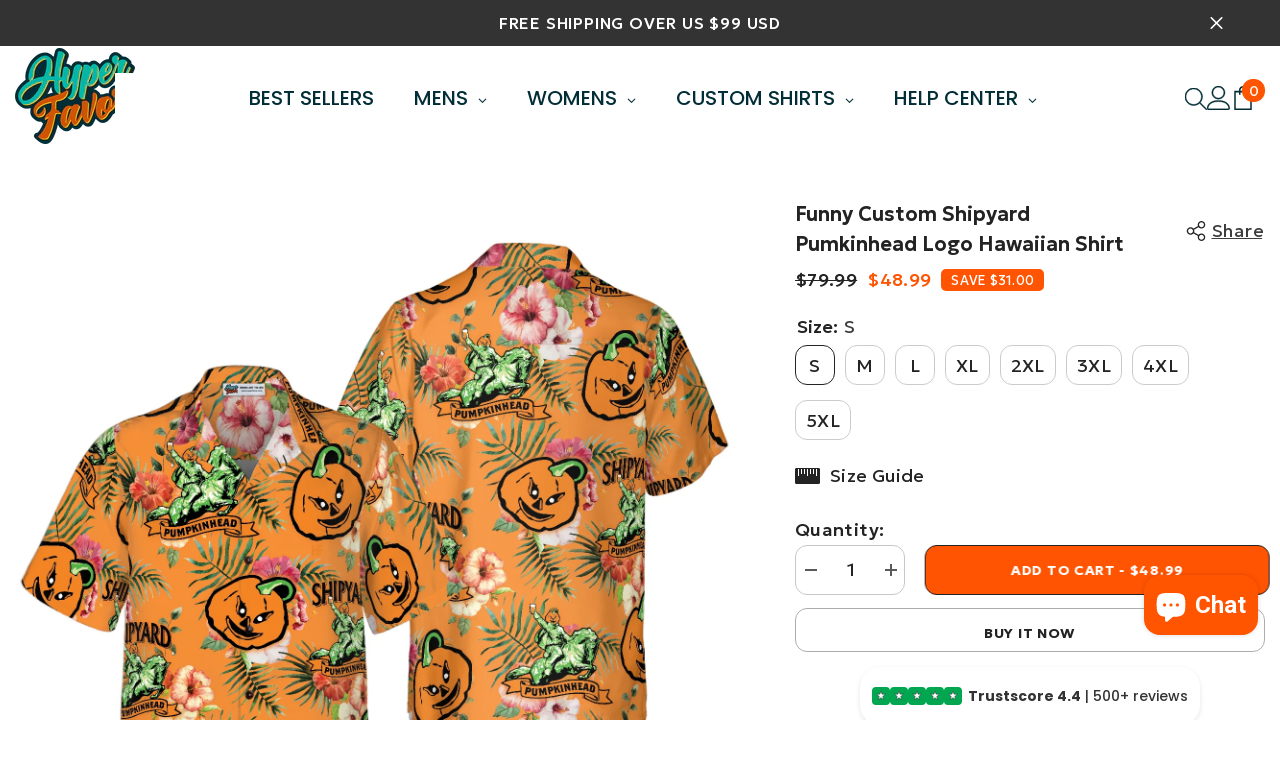

--- FILE ---
content_type: text/html; charset=utf-8
request_url: https://hyperfavor.com/products/funny-custom-shipyard-pumkinhead-logo-hawaiian-shirt
body_size: 115107
content:
<!doctype html><html class="no-js" lang="en">
    <head>
        <meta charset="utf-8">
        <meta http-equiv="X-UA-Compatible" content="IE=edge">
        <meta name="viewport" content="width=device-width,initial-scale=1">
        <meta name="theme-color" content="">
        <link rel="canonical" href="https://hyperfavor.com/products/funny-custom-shipyard-pumkinhead-logo-hawaiian-shirt" canonical-shop-url="https://hyperfavor.com/"><link rel="shortcut icon" href="//hyperfavor.com/cdn/shop/files/image_11_32x32.png?v=1646712761" type="image/png"><link rel="preconnect" href="https://cdn.shopify.com" crossorigin>
        <title>Funny Custom Shipyard Pumkinhead Logo Hawaiian Shirt  &ndash; Hyperfavor</title><meta name="description" content="Colorful? Yes. Comfortable? For sure. Tacky? Depends on who you ask. Hawaiian shirts are among the world’s most polarizing garments. Their vibrant journey to the mainland and beyond is a tale of surfers, sailors, and cultural crossroads. Throughout the years it has been regarded as both ridiculous and sublime, counter ">

<meta property="og:site_name" content="Hyperfavor">
<meta property="og:url" content="https://hyperfavor.com/products/funny-custom-shipyard-pumkinhead-logo-hawaiian-shirt">
<meta property="og:title" content="Funny Custom Shipyard Pumkinhead Logo Hawaiian Shirt">
<meta property="og:type" content="product">
<meta property="og:description" content="Colorful? Yes. Comfortable? For sure. Tacky? Depends on who you ask. Hawaiian shirts are among the world’s most polarizing garments. Their vibrant journey to the mainland and beyond is a tale of surfers, sailors, and cultural crossroads. Throughout the years it has been regarded as both ridiculous and sublime, counter "><meta property="og:image" content="http://hyperfavor.com/cdn/shop/products/mk-3_74a965b2-180a-4a2e-90a2-6e65727d3c0c.png?v=1660733467">
  <meta property="og:image:secure_url" content="https://hyperfavor.com/cdn/shop/products/mk-3_74a965b2-180a-4a2e-90a2-6e65727d3c0c.png?v=1660733467">
  <meta property="og:image:width" content="1500">
  <meta property="og:image:height" content="1500"><meta property="og:price:amount" content="48.99">
  <meta property="og:price:currency" content="USD"><meta name="twitter:site" content="@https://x.com/hyperfavor"><meta name="twitter:card" content="summary_large_image">
<meta name="twitter:title" content="Funny Custom Shipyard Pumkinhead Logo Hawaiian Shirt">
<meta name="twitter:description" content="Colorful? Yes. Comfortable? For sure. Tacky? Depends on who you ask. Hawaiian shirts are among the world’s most polarizing garments. Their vibrant journey to the mainland and beyond is a tale of surfers, sailors, and cultural crossroads. Throughout the years it has been regarded as both ridiculous and sublime, counter ">

        <script>window.performance && window.performance.mark && window.performance.mark('shopify.content_for_header.start');</script><meta id="shopify-digital-wallet" name="shopify-digital-wallet" content="/48514171045/digital_wallets/dialog">
<meta name="shopify-checkout-api-token" content="845766f903d4598677a762979b35166c">
<meta id="in-context-paypal-metadata" data-shop-id="48514171045" data-venmo-supported="true" data-environment="production" data-locale="en_US" data-paypal-v4="true" data-currency="USD">
<link rel="alternate" type="application/json+oembed" href="https://hyperfavor.com/products/funny-custom-shipyard-pumkinhead-logo-hawaiian-shirt.oembed">
<script async="async" src="/checkouts/internal/preloads.js?locale=en-US"></script>
<script id="shopify-features" type="application/json">{"accessToken":"845766f903d4598677a762979b35166c","betas":["rich-media-storefront-analytics"],"domain":"hyperfavor.com","predictiveSearch":true,"shopId":48514171045,"locale":"en"}</script>
<script>var Shopify = Shopify || {};
Shopify.shop = "hyperfavor.myshopify.com";
Shopify.locale = "en";
Shopify.currency = {"active":"USD","rate":"1.0"};
Shopify.country = "US";
Shopify.theme = {"name":"Copy of ella-6-6-2-theme-source","id":138656252099,"schema_name":"Ella","schema_version":"6.6.2","theme_store_id":null,"role":"main"};
Shopify.theme.handle = "null";
Shopify.theme.style = {"id":null,"handle":null};
Shopify.cdnHost = "hyperfavor.com/cdn";
Shopify.routes = Shopify.routes || {};
Shopify.routes.root = "/";</script>
<script type="module">!function(o){(o.Shopify=o.Shopify||{}).modules=!0}(window);</script>
<script>!function(o){function n(){var o=[];function n(){o.push(Array.prototype.slice.apply(arguments))}return n.q=o,n}var t=o.Shopify=o.Shopify||{};t.loadFeatures=n(),t.autoloadFeatures=n()}(window);</script>
<script id="shop-js-analytics" type="application/json">{"pageType":"product"}</script>
<script defer="defer" async type="module" src="//hyperfavor.com/cdn/shopifycloud/shop-js/modules/v2/client.init-shop-cart-sync_WVOgQShq.en.esm.js"></script>
<script defer="defer" async type="module" src="//hyperfavor.com/cdn/shopifycloud/shop-js/modules/v2/chunk.common_C_13GLB1.esm.js"></script>
<script defer="defer" async type="module" src="//hyperfavor.com/cdn/shopifycloud/shop-js/modules/v2/chunk.modal_CLfMGd0m.esm.js"></script>
<script type="module">
  await import("//hyperfavor.com/cdn/shopifycloud/shop-js/modules/v2/client.init-shop-cart-sync_WVOgQShq.en.esm.js");
await import("//hyperfavor.com/cdn/shopifycloud/shop-js/modules/v2/chunk.common_C_13GLB1.esm.js");
await import("//hyperfavor.com/cdn/shopifycloud/shop-js/modules/v2/chunk.modal_CLfMGd0m.esm.js");

  window.Shopify.SignInWithShop?.initShopCartSync?.({"fedCMEnabled":true,"windoidEnabled":true});

</script>
<script>(function() {
  var isLoaded = false;
  function asyncLoad() {
    if (isLoaded) return;
    isLoaded = true;
    var urls = ["\/\/cdn.shopify.com\/proxy\/8f425644e137dfd78ace7e172be0b259e9b3bc58cac6b3a5aa4238f72a63caa0\/bingshoppingtool-t2app-prod.trafficmanager.net\/uet\/tracking_script?shop=hyperfavor.myshopify.com\u0026sp-cache-control=cHVibGljLCBtYXgtYWdlPTkwMA","https:\/\/ecommplugins-scripts.trustpilot.com\/v2.1\/js\/header.min.js?settings=eyJrZXkiOiJibWs2cEFSdXFEMjdMV2NaIiwicyI6InNrdSJ9\u0026shop=hyperfavor.myshopify.com","https:\/\/ecommplugins-trustboxsettings.trustpilot.com\/hyperfavor.myshopify.com.js?settings=1727948616483\u0026shop=hyperfavor.myshopify.com","https:\/\/widget.trustpilot.com\/bootstrap\/v5\/tp.widget.sync.bootstrap.min.js?shop=hyperfavor.myshopify.com","https:\/\/loox.io\/widget\/pKxDfUwUgc\/loox.1741059015427.js?shop=hyperfavor.myshopify.com"];
    for (var i = 0; i < urls.length; i++) {
      var s = document.createElement('script');
      s.type = 'text/javascript';
      s.async = true;
      s.src = urls[i];
      var x = document.getElementsByTagName('script')[0];
      x.parentNode.insertBefore(s, x);
    }
  };
  if(window.attachEvent) {
    window.attachEvent('onload', asyncLoad);
  } else {
    window.addEventListener('load', asyncLoad, false);
  }
})();</script>
<script id="__st">var __st={"a":48514171045,"offset":-21600,"reqid":"1d756289-0413-4071-af38-2f70d467db15-1769706265","pageurl":"hyperfavor.com\/products\/funny-custom-shipyard-pumkinhead-logo-hawaiian-shirt","u":"97d9677e7d04","p":"product","rtyp":"product","rid":6830065090755};</script>
<script>window.ShopifyPaypalV4VisibilityTracking = true;</script>
<script id="captcha-bootstrap">!function(){'use strict';const t='contact',e='account',n='new_comment',o=[[t,t],['blogs',n],['comments',n],[t,'customer']],c=[[e,'customer_login'],[e,'guest_login'],[e,'recover_customer_password'],[e,'create_customer']],r=t=>t.map((([t,e])=>`form[action*='/${t}']:not([data-nocaptcha='true']) input[name='form_type'][value='${e}']`)).join(','),a=t=>()=>t?[...document.querySelectorAll(t)].map((t=>t.form)):[];function s(){const t=[...o],e=r(t);return a(e)}const i='password',u='form_key',d=['recaptcha-v3-token','g-recaptcha-response','h-captcha-response',i],f=()=>{try{return window.sessionStorage}catch{return}},m='__shopify_v',_=t=>t.elements[u];function p(t,e,n=!1){try{const o=window.sessionStorage,c=JSON.parse(o.getItem(e)),{data:r}=function(t){const{data:e,action:n}=t;return t[m]||n?{data:e,action:n}:{data:t,action:n}}(c);for(const[e,n]of Object.entries(r))t.elements[e]&&(t.elements[e].value=n);n&&o.removeItem(e)}catch(o){console.error('form repopulation failed',{error:o})}}const l='form_type',E='cptcha';function T(t){t.dataset[E]=!0}const w=window,h=w.document,L='Shopify',v='ce_forms',y='captcha';let A=!1;((t,e)=>{const n=(g='f06e6c50-85a8-45c8-87d0-21a2b65856fe',I='https://cdn.shopify.com/shopifycloud/storefront-forms-hcaptcha/ce_storefront_forms_captcha_hcaptcha.v1.5.2.iife.js',D={infoText:'Protected by hCaptcha',privacyText:'Privacy',termsText:'Terms'},(t,e,n)=>{const o=w[L][v],c=o.bindForm;if(c)return c(t,g,e,D).then(n);var r;o.q.push([[t,g,e,D],n]),r=I,A||(h.body.append(Object.assign(h.createElement('script'),{id:'captcha-provider',async:!0,src:r})),A=!0)});var g,I,D;w[L]=w[L]||{},w[L][v]=w[L][v]||{},w[L][v].q=[],w[L][y]=w[L][y]||{},w[L][y].protect=function(t,e){n(t,void 0,e),T(t)},Object.freeze(w[L][y]),function(t,e,n,w,h,L){const[v,y,A,g]=function(t,e,n){const i=e?o:[],u=t?c:[],d=[...i,...u],f=r(d),m=r(i),_=r(d.filter((([t,e])=>n.includes(e))));return[a(f),a(m),a(_),s()]}(w,h,L),I=t=>{const e=t.target;return e instanceof HTMLFormElement?e:e&&e.form},D=t=>v().includes(t);t.addEventListener('submit',(t=>{const e=I(t);if(!e)return;const n=D(e)&&!e.dataset.hcaptchaBound&&!e.dataset.recaptchaBound,o=_(e),c=g().includes(e)&&(!o||!o.value);(n||c)&&t.preventDefault(),c&&!n&&(function(t){try{if(!f())return;!function(t){const e=f();if(!e)return;const n=_(t);if(!n)return;const o=n.value;o&&e.removeItem(o)}(t);const e=Array.from(Array(32),(()=>Math.random().toString(36)[2])).join('');!function(t,e){_(t)||t.append(Object.assign(document.createElement('input'),{type:'hidden',name:u})),t.elements[u].value=e}(t,e),function(t,e){const n=f();if(!n)return;const o=[...t.querySelectorAll(`input[type='${i}']`)].map((({name:t})=>t)),c=[...d,...o],r={};for(const[a,s]of new FormData(t).entries())c.includes(a)||(r[a]=s);n.setItem(e,JSON.stringify({[m]:1,action:t.action,data:r}))}(t,e)}catch(e){console.error('failed to persist form',e)}}(e),e.submit())}));const S=(t,e)=>{t&&!t.dataset[E]&&(n(t,e.some((e=>e===t))),T(t))};for(const o of['focusin','change'])t.addEventListener(o,(t=>{const e=I(t);D(e)&&S(e,y())}));const B=e.get('form_key'),M=e.get(l),P=B&&M;t.addEventListener('DOMContentLoaded',(()=>{const t=y();if(P)for(const e of t)e.elements[l].value===M&&p(e,B);[...new Set([...A(),...v().filter((t=>'true'===t.dataset.shopifyCaptcha))])].forEach((e=>S(e,t)))}))}(h,new URLSearchParams(w.location.search),n,t,e,['guest_login'])})(!0,!1)}();</script>
<script integrity="sha256-4kQ18oKyAcykRKYeNunJcIwy7WH5gtpwJnB7kiuLZ1E=" data-source-attribution="shopify.loadfeatures" defer="defer" src="//hyperfavor.com/cdn/shopifycloud/storefront/assets/storefront/load_feature-a0a9edcb.js" crossorigin="anonymous"></script>
<script data-source-attribution="shopify.dynamic_checkout.dynamic.init">var Shopify=Shopify||{};Shopify.PaymentButton=Shopify.PaymentButton||{isStorefrontPortableWallets:!0,init:function(){window.Shopify.PaymentButton.init=function(){};var t=document.createElement("script");t.src="https://hyperfavor.com/cdn/shopifycloud/portable-wallets/latest/portable-wallets.en.js",t.type="module",document.head.appendChild(t)}};
</script>
<script data-source-attribution="shopify.dynamic_checkout.buyer_consent">
  function portableWalletsHideBuyerConsent(e){var t=document.getElementById("shopify-buyer-consent"),n=document.getElementById("shopify-subscription-policy-button");t&&n&&(t.classList.add("hidden"),t.setAttribute("aria-hidden","true"),n.removeEventListener("click",e))}function portableWalletsShowBuyerConsent(e){var t=document.getElementById("shopify-buyer-consent"),n=document.getElementById("shopify-subscription-policy-button");t&&n&&(t.classList.remove("hidden"),t.removeAttribute("aria-hidden"),n.addEventListener("click",e))}window.Shopify?.PaymentButton&&(window.Shopify.PaymentButton.hideBuyerConsent=portableWalletsHideBuyerConsent,window.Shopify.PaymentButton.showBuyerConsent=portableWalletsShowBuyerConsent);
</script>
<script>
  function portableWalletsCleanup(e){e&&e.src&&console.error("Failed to load portable wallets script "+e.src);var t=document.querySelectorAll("shopify-accelerated-checkout .shopify-payment-button__skeleton, shopify-accelerated-checkout-cart .wallet-cart-button__skeleton"),e=document.getElementById("shopify-buyer-consent");for(let e=0;e<t.length;e++)t[e].remove();e&&e.remove()}function portableWalletsNotLoadedAsModule(e){e instanceof ErrorEvent&&"string"==typeof e.message&&e.message.includes("import.meta")&&"string"==typeof e.filename&&e.filename.includes("portable-wallets")&&(window.removeEventListener("error",portableWalletsNotLoadedAsModule),window.Shopify.PaymentButton.failedToLoad=e,"loading"===document.readyState?document.addEventListener("DOMContentLoaded",window.Shopify.PaymentButton.init):window.Shopify.PaymentButton.init())}window.addEventListener("error",portableWalletsNotLoadedAsModule);
</script>

<script type="module" src="https://hyperfavor.com/cdn/shopifycloud/portable-wallets/latest/portable-wallets.en.js" onError="portableWalletsCleanup(this)" crossorigin="anonymous"></script>
<script nomodule>
  document.addEventListener("DOMContentLoaded", portableWalletsCleanup);
</script>

<link id="shopify-accelerated-checkout-styles" rel="stylesheet" media="screen" href="https://hyperfavor.com/cdn/shopifycloud/portable-wallets/latest/accelerated-checkout-backwards-compat.css" crossorigin="anonymous">
<style id="shopify-accelerated-checkout-cart">
        #shopify-buyer-consent {
  margin-top: 1em;
  display: inline-block;
  width: 100%;
}

#shopify-buyer-consent.hidden {
  display: none;
}

#shopify-subscription-policy-button {
  background: none;
  border: none;
  padding: 0;
  text-decoration: underline;
  font-size: inherit;
  cursor: pointer;
}

#shopify-subscription-policy-button::before {
  box-shadow: none;
}

      </style>
<script id="sections-script" data-sections="header-navigation-plain,header-mobile" defer="defer" src="//hyperfavor.com/cdn/shop/t/26/compiled_assets/scripts.js?v=91741"></script>
<script>window.performance && window.performance.mark && window.performance.mark('shopify.content_for_header.end');</script>
        <style>@import url('https://fonts.googleapis.com/css?family=Geologica:300,300i,400,400i,500,500i,600,600i,700,700i,800,800i&display=swap');
                :root {
        --font-family-1: Geologica;
        --font-family-2: Geologica;

        /* Settings Body */--font-body-family: Geologica;--font-body-size: 18px;--font-body-weight: 400;--body-line-height: 22px;--body-letter-spacing: .02em;

        /* Settings Heading */--font-heading-family: Geologica;--font-heading-size: 24px;--font-heading-weight: 800;--font-heading-style: normal;--heading-line-height: 24px;--heading-letter-spacing: .05em;--heading-text-transform: none;--heading-border-height: 2px;

        /* Menu Lv1 */--font-menu-lv1-family: Geologica;--font-menu-lv1-size: 20px;--font-menu-lv1-weight: 700;--menu-lv1-line-height: 22px;--menu-lv1-letter-spacing: .05em;--menu-lv1-text-transform: uppercase;

        /* Menu Lv2 */--font-menu-lv2-family: Geologica;--font-menu-lv2-size: 20px;--font-menu-lv2-weight: 400;--menu-lv2-line-height: 22px;--menu-lv2-letter-spacing: .02em;--menu-lv2-text-transform: capitalize;

        /* Menu Lv3 */--font-menu-lv3-family: Geologica;--font-menu-lv3-size: 18px;--font-menu-lv3-weight: 400;--menu-lv3-line-height: 22px;--menu-lv3-letter-spacing: .02em;--menu-lv3-text-transform: capitalize;

        /* Mega Menu Lv2 */--font-mega-menu-lv2-family: Geologica;--font-mega-menu-lv2-size: 12px;--font-mega-menu-lv2-weight: 600;--font-mega-menu-lv2-style: normal;--mega-menu-lv2-line-height: 22px;--mega-menu-lv2-letter-spacing: .02em;--mega-menu-lv2-text-transform: uppercase;

        /* Mega Menu Lv3 */--font-mega-menu-lv3-family: Geologica;--font-mega-menu-lv3-size: 12px;--font-mega-menu-lv3-weight: 400;--mega-menu-lv3-line-height: 22px;--mega-menu-lv3-letter-spacing: .02em;--mega-menu-lv3-text-transform: capitalize;

        /* Product Card Title */--product-title-font: Geologica;--product-title-font-size : 18px;--product-title-font-weight : 400;--product-title-line-height: 22px;--product-title-letter-spacing: .02em;--product-title-line-text : 2;--product-title-text-transform : capitalize;--product-title-margin-bottom: 10px;

        /* Product Card Vendor */--product-vendor-font: Geologica;--product-vendor-font-size : 12px;--product-vendor-font-weight : 400;--product-vendor-font-style : normal;--product-vendor-line-height: 22px;--product-vendor-letter-spacing: .02em;--product-vendor-text-transform : uppercase;--product-vendor-margin-bottom: 0px;--product-vendor-margin-top: 0px;

        /* Product Card Price */--product-price-font: Geologica;--product-price-font-size : 14px;--product-price-font-weight : 500;--product-price-line-height: 22px;--product-price-letter-spacing: .02em;--product-price-margin-top: 0px;--product-price-margin-bottom: 13px;

        /* Product Card Badge */--badge-font: Geologica;--badge-font-size : 14px;--badge-font-weight : 400;--badge-text-transform : capitalize;--badge-letter-spacing: .02em;--badge-line-height: 20px;--badge-border-radius: 0px;--badge-padding-top: 0px;--badge-padding-bottom: 0px;--badge-padding-left-right: 8px;--badge-postion-top: 0px;--badge-postion-left-right: 0px;

        /* Product Quickview */
        --product-quickview-font-size : 18px; --product-quickview-line-height: 23px; --product-quickview-border-radius: 1px; --product-quickview-padding-top: 0px; --product-quickview-padding-bottom: 0px; --product-quickview-padding-left-right: 7px; --product-quickview-sold-out-product: #e95144;--product-quickview-box-shadow: none;/* Blog Card Tile */--blog-title-font: Geologica;--blog-title-font-size : 20px; --blog-title-font-weight : 700; --blog-title-line-height: 29px; --blog-title-letter-spacing: .09em; --blog-title-text-transform : uppercase;

        /* Blog Card Info (Date, Author) */--blog-info-font: Geologica;--blog-info-font-size : 18px; --blog-info-font-weight : 400; --blog-info-line-height: 20px; --blog-info-letter-spacing: .02em; --blog-info-text-transform : uppercase;

        /* Button 1 */--btn-1-font-family: Geologica;--btn-1-font-size: 14px; --btn-1-font-weight: 700; --btn-1-text-transform: uppercase; --btn-1-line-height: 22px; --btn-1-letter-spacing: .05em; --btn-1-text-align: center; --btn-1-border-radius: 12px; --btn-1-border-width: 1px; --btn-1-border-style: solid; --btn-1-padding-top: 10px; --btn-1-padding-bottom: 10px; --btn-1-horizontal-length: 0px; --btn-1-vertical-length: 0px; --btn-1-blur-radius: 0px; --btn-1-spread: 0px;
        --btn-1-all-bg-opacity-hover: rgba(0, 0, 0, 0.5);--btn-1-inset: ;/* Button 2 */--btn-2-font-family: Geologica;--btn-2-font-size: 18px; --btn-2-font-weight: 700; --btn-2-text-transform: uppercase; --btn-2-line-height: 23px; --btn-2-letter-spacing: .05em; --btn-2-text-align: right; --btn-2-border-radius: 12px; --btn-2-border-width: 1px; --btn-2-border-style: solid; --btn-2-padding-top: 20px; --btn-2-padding-bottom: 20px; --btn-2-horizontal-length: 0px; --btn-2-vertical-length: 0px; --btn-2-blur-radius: 0px; --btn-2-spread: 0px;
        --btn-2-all-bg-opacity: rgba(25, 145, 226, 0.5);--btn-2-all-bg-opacity-hover: rgba(0, 0, 0, 0.5);--btn-2-inset: ;/* Button 3 */--btn-3-font-family: Geologica;--btn-3-font-size: 14px; --btn-3-font-weight: 700; --btn-3-text-transform: uppercase; --btn-3-line-height: 22px; --btn-3-letter-spacing: .05em; --btn-3-text-align: center; --btn-3-border-radius: 12px; --btn-3-border-width: 1px; --btn-3-border-style: solid; --btn-3-padding-top: 10px; --btn-3-padding-bottom: 10px; --btn-3-horizontal-length: 0px; --btn-3-vertical-length: 0px; --btn-3-blur-radius: 0px; --btn-3-spread: 0px;
        --btn-3-all-bg-opacity: rgba(0, 0, 0, 0.1);--btn-3-all-bg-opacity-hover: rgba(0, 0, 0, 0.1);--btn-3-inset: ;/* Footer Heading */--footer-heading-font-family: Geologica;--footer-heading-font-size : 15px; --footer-heading-font-weight : 600; --footer-heading-line-height : 22px; --footer-heading-letter-spacing : .05em; --footer-heading-text-transform : uppercase;

        /* Footer Link */--footer-link-font-family: Geologica;--footer-link-font-size : 12px; --footer-link-font-weight : ; --footer-link-line-height : 28px; --footer-link-letter-spacing : .02em; --footer-link-text-transform : capitalize;

        /* Page Title */--font-page-title-family: Geologica;--font-page-title-size: 20px; --font-page-title-weight: 700; --font-page-title-style: normal; --page-title-line-height: 20px; --page-title-letter-spacing: .05em; --page-title-text-transform: uppercase;

        /* Font Product Tab Title */
        --font-tab-type-1: Geologica; --font-tab-type-2: Geologica;

        /* Text Size */
        --text-size-font-size : 10px; --text-size-font-weight : 400; --text-size-line-height : 22px; --text-size-letter-spacing : 0; --text-size-text-transform : uppercase; --text-size-color : #787878;

        /* Font Weight */
        --font-weight-normal: 400; --font-weight-medium: 500; --font-weight-semibold: 600; --font-weight-bold: 700; --font-weight-bolder: 800; --font-weight-black: 900;

        /* Radio Button */
        --form-label-checkbox-before-bg: #fff; --form-label-checkbox-before-border: #cecece; --form-label-checkbox-before-bg-checked: #000;

        /* Conatiner */
        --body-custom-width-container: 1600px;

        /* Layout Boxed */
        --color-background-layout-boxed: #f8f8f8;/* Arrow */
        --position-horizontal-slick-arrow: 0;

        /* General Color*/
        --color-text: #232323; --color-text2: #969696; --color-global: #232323; --color-white: #FFFFFF; --color-grey: #868686; --color-black: #202020; --color-base-text-rgb: 35, 35, 35; --color-base-text2-rgb: 150, 150, 150; --color-background: #ffffff; --color-background-rgb: 255, 255, 255; --color-background-overylay: rgba(255, 255, 255, 0.9); --color-base-accent-text: ; --color-base-accent-1: ; --color-base-accent-2: ; --color-link: #ff5400; --color-link-hover: #232323; --color-error: #D93333; --color-error-bg: #FCEEEE; --color-success: #5A5A5A; --color-success-bg: #DFF0D8; --color-info: #202020; --color-info-bg: #FFF2DD; --color-link-underline: rgba(255, 84, 0, 0.5); --color-breadcrumb: #999999; --colors-breadcrumb-hover: #232323;--colors-breadcrumb-active: #999999; --border-global: #e6e6e6; --bg-global: #fafafa; --bg-planceholder: #fafafa; --color-warning: #fff; --bg-warning: #e0b252; --color-background-10 : #e9e9e9; --color-background-20 : #d3d3d3; --color-background-30 : #bdbdbd; --color-background-50 : #919191; --color-background-global : #919191;

        /* Arrow Color */
        --arrow-color: #323232; --arrow-background-color: #fff; --arrow-border-color: #ccc;--arrow-color-hover: #323232;--arrow-background-color-hover: #f8f8f8;--arrow-border-color-hover: #f8f8f8;--arrow-width: 35px;--arrow-height: 35px;--arrow-size: px;--arrow-size-icon: 17px;--arrow-border-radius: 50%;--arrow-border-width: 1px;--arrow-width-half: -17px;

        /* Pagination Color */
        --pagination-item-color: #3c3c3c; --pagination-item-color-active: #3c3c3c; --pagination-item-bg-color: #fff;--pagination-item-bg-color-active: #fff;--pagination-item-border-color: #fff;--pagination-item-border-color-active: #ffffff;--pagination-arrow-color: #3c3c3c;--pagination-arrow-color-active: #3c3c3c;--pagination-arrow-bg-color: #fff;--pagination-arrow-bg-color-active: #fff;--pagination-arrow-border-color: #fff;--pagination-arrow-border-color-active: #fff;

        /* Dots Color */
        --dots-color: transparent;--dots-border-color: #323232;--dots-color-active: #323232;--dots-border-color-active: #323232;--dots-style2-background-opacity: #00000050;--dots-width: 12px;--dots-height: 12px;

        /* Button Color */
        --btn-1-color: #FFFFFF;--btn-1-bg: #232323;--btn-1-border: #232323;--btn-1-color-hover: #232323;--btn-1-bg-hover: #ffffff;--btn-1-border-hover: #232323;
        --btn-2-color: #232323;--btn-2-bg: #FFFFFF;--btn-2-border: #727272;--btn-2-color-hover: #FFFFFF;--btn-2-bg-hover: #232323;--btn-2-border-hover: #232323;
        --btn-3-color: #FFFFFF;--btn-3-bg: #e9514b;--btn-3-border: #e9514b;--btn-3-color-hover: #ffffff;--btn-3-bg-hover: #e9514b;--btn-3-border-hover: #e9514b;
        --anchor-transition: all ease .3s;--bg-white: #ffffff;--bg-black: #000000;--bg-grey: #808080;--icon: var(--color-text);--text-cart: #3c3c3c;--duration-short: 100ms;--duration-default: 350ms;--duration-long: 500ms;--form-input-bg: #ffffff;--form-input-border: #c7c7c7;--form-input-color: #232323;--form-input-placeholder: #868686;--form-label: #232323;

        --new-badge-color: #232323;--new-badge-bg: #FFFFFF;--sale-badge-color: #ffffff;--sale-badge-bg: #e95144;--sold-out-badge-color: #ffffff;--sold-out-badge-bg: #c1c1c1;--custom-badge-color: #ffffff;--custom-badge-bg: #ffbb49;--bundle-badge-color: #ffffff;--bundle-badge-bg: #232323;
        
        --product-title-color : #232323;--product-title-color-hover : #232323;--product-vendor-color : #969696;--product-price-color : #ff5400;--product-sale-price-color : #ff5400;--product-compare-price-color : #969696;--product-countdown-color : #c12e48;--product-countdown-bg-color : #ffffff;

        --product-swatch-border : #cbcbcb;--product-swatch-border-active : #232323;--product-swatch-width : 40px;--product-swatch-height : 40px;--product-swatch-border-radius : 0px;--product-swatch-color-width : 40px;--product-swatch-color-height : 40px;--product-swatch-color-border-radius : 20px;

        --product-wishlist-color : #000000;--product-wishlist-bg : #ffffff;--product-wishlist-border : transparent;--product-wishlist-color-added : #ffffff;--product-wishlist-bg-added : #000000;--product-wishlist-border-added : transparent;--product-compare-color : #000000;--product-compare-bg : #FFFFFF;--product-compare-color-added : #D12442; --product-compare-bg-added : #FFFFFF; --product-hot-stock-text-color : #d62828; --product-quick-view-color : #000000; --product-cart-image-fit : unset; --product-title-variant-font-size: 16px;--product-quick-view-bg : #FFFFFF;--product-quick-view-bg-above-button: rgba(255, 255, 255, 0.7);--product-quick-view-color-hover : #FFFFFF;--product-quick-view-bg-hover : #000000;--product-action-color : #232323;--product-action-bg : #ffffff;--product-action-border : #000000;--product-action-color-hover : #FFFFFF;--product-action-bg-hover : #232323;--product-action-border-hover : #232323;

        /* Multilevel Category Filter */
        --color-label-multiLevel-categories: #232323;--bg-label-multiLevel-categories: #fff;--color-button-multiLevel-categories: #fff;--bg-button-multiLevel-categories: #ff8b21;--border-button-multiLevel-categories: transparent;--hover-color-button-multiLevel-categories: #fff;--hover-bg-button-multiLevel-categories: #ff8b21;--cart-item-bg : #ffffff;--cart-item-border : #e8e8e8;--cart-item-border-width : 1px;--cart-item-border-style : solid;--free-shipping-height : 10px;--free-shipping-border-radius : 20px;--free-shipping-color : #727272; --free-shipping-bg : #ededed;--free-shipping-bg-1: #e95144;--free-shipping-bg-2: #ff5400;--free-shipping-bg-3: #69c69c;--free-shipping-bg-4: #69c69c; --free-shipping-min-height : 20.0px;--w-product-swatch-custom: 30px;--h-product-swatch-custom: 30px;--w-product-swatch-custom-mb: 20px;--h-product-swatch-custom-mb: 20px;--font-size-product-swatch-more: 12px;--swatch-border : #cbcbcb;--swatch-border-active : #232323;

        --variant-size: #232323;--variant-size-border: #e7e7e7;--variant-size-bg: #ffffff;--variant-size-hover: #ffffff;--variant-size-border-hover: #232323;--variant-size-bg-hover: #232323;--variant-bg : #ffffff; --variant-color : #232323; --variant-bg-active : #ffffff; --variant-color-active : #232323;

        --fontsize-text-social: 12px;
        --page-content-distance: 64px;--sidebar-content-distance: 40px;--button-transition-ease: cubic-bezier(.25,.46,.45,.94);

        /* Loading Spinner Color */
        --spinner-top-color: #fc0; --spinner-right-color: #4dd4c6; --spinner-bottom-color: #f00; --spinner-left-color: #f6f6f6;

        /* Product Card Marquee */
        --product-marquee-background-color: ;--product-marquee-text-color: #FFFFFF;--product-marquee-text-size: 14px;--product-marquee-text-mobile-size: 14px;--product-marquee-text-weight: 400;--product-marquee-text-transform: none;--product-marquee-text-style: italic;--product-marquee-speed: ; --product-marquee-line-height: calc(var(--product-marquee-text-mobile-size) * 1.5);
    }
</style>
        <link href="//hyperfavor.com/cdn/shop/t/26/assets/base.css?v=77805190132340321471740058774" rel="stylesheet" type="text/css" media="all" />
<link href="//hyperfavor.com/cdn/shop/t/26/assets/fade-up-animation.css?v=148448505227430981271728440534" rel="stylesheet" type="text/css" media="all" />
<link href="//hyperfavor.com/cdn/shop/t/26/assets/animated.css?v=91884483947907798981728440477" rel="stylesheet" type="text/css" media="all" />
<link href="//hyperfavor.com/cdn/shop/t/26/assets/component-card.css?v=118585521889467791381728440490" rel="stylesheet" type="text/css" media="all" />
<link href="//hyperfavor.com/cdn/shop/t/26/assets/component-loading-overlay.css?v=23413779889692260311728440507" rel="stylesheet" type="text/css" media="all" />
<link href="//hyperfavor.com/cdn/shop/t/26/assets/component-loading-banner.css?v=54989585009056051491728440506" rel="stylesheet" type="text/css" media="all" />
<link href="//hyperfavor.com/cdn/shop/t/26/assets/component-quick-cart.css?v=63370866881490003141728440518" rel="stylesheet" type="text/css" media="all" />
<link rel="stylesheet" href="//hyperfavor.com/cdn/shop/t/26/assets/vendor.css?v=164616260963476715651728440566" media="print" onload="this.media='all'">
<noscript><link href="//hyperfavor.com/cdn/shop/t/26/assets/vendor.css?v=164616260963476715651728440566" rel="stylesheet" type="text/css" media="all" /></noscript>


	<link href="//hyperfavor.com/cdn/shop/t/26/assets/component-card-02.css?v=149569541520816267171728440487" rel="stylesheet" type="text/css" media="all" />


<link href="//hyperfavor.com/cdn/shop/t/26/assets/component-predictive-search.css?v=110628222596022886011728440513" rel="stylesheet" type="text/css" media="all" />
<link rel="stylesheet" href="//hyperfavor.com/cdn/shop/t/26/assets/component-newsletter.css?v=111617043413587308161728440511" media="print" onload="this.media='all'">
<link rel="stylesheet" href="//hyperfavor.com/cdn/shop/t/26/assets/component-slider.css?v=37888473738646685221728440524" media="print" onload="this.media='all'">
<link rel="stylesheet" href="//hyperfavor.com/cdn/shop/t/26/assets/component-list-social.css?v=102044711114163579551728440506" media="print" onload="this.media='all'"><noscript><link href="//hyperfavor.com/cdn/shop/t/26/assets/component-newsletter.css?v=111617043413587308161728440511" rel="stylesheet" type="text/css" media="all" /></noscript>
<noscript><link href="//hyperfavor.com/cdn/shop/t/26/assets/component-slider.css?v=37888473738646685221728440524" rel="stylesheet" type="text/css" media="all" /></noscript>
<noscript><link href="//hyperfavor.com/cdn/shop/t/26/assets/component-list-social.css?v=102044711114163579551728440506" rel="stylesheet" type="text/css" media="all" /></noscript>

<style type="text/css">
	.nav-title-mobile {display: none;}.list-menu--disclosure{display: none;position: absolute;min-width: 100%;width: 22rem;background-color: var(--bg-white);box-shadow: 0 1px 4px 0 rgb(0 0 0 / 15%);padding: 5px 0 5px 20px;opacity: 0;visibility: visible;pointer-events: none;transition: opacity var(--duration-default) ease, transform var(--duration-default) ease;}.list-menu--disclosure-2{margin-left: calc(100% - 15px);z-index: 2;top: -5px;}.list-menu--disclosure:focus {outline: none;}.list-menu--disclosure.localization-selector {max-height: 18rem;overflow: auto;width: 10rem;padding: 0.5rem;}.js menu-drawer > details > summary::before, .js menu-drawer > details[open]:not(.menu-opening) > summary::before {content: '';position: absolute;cursor: default;width: 100%;height: calc(100vh - 100%);height: calc(var(--viewport-height, 100vh) - (var(--header-bottom-position, 100%)));top: 100%;left: 0;background: var(--color-foreground-50);opacity: 0;visibility: hidden;z-index: 2;transition: opacity var(--duration-default) ease,visibility var(--duration-default) ease;}menu-drawer > details[open] > summary::before {visibility: visible;opacity: 1;}.menu-drawer {position: absolute;transform: translateX(-100%);visibility: hidden;z-index: 3;left: 0;top: 100%;width: 100%;max-width: calc(100vw - 4rem);padding: 0;border: 0.1rem solid var(--color-background-10);border-left: 0;border-bottom: 0;background-color: var(--bg-white);overflow-x: hidden;}.js .menu-drawer {height: calc(100vh - 100%);height: calc(var(--viewport-height, 100vh) - (var(--header-bottom-position, 100%)));}.js details[open] > .menu-drawer, .js details[open] > .menu-drawer__submenu {transition: transform var(--duration-default) ease, visibility var(--duration-default) ease;}.no-js details[open] > .menu-drawer, .js details[open].menu-opening > .menu-drawer, details[open].menu-opening > .menu-drawer__submenu {transform: translateX(0);visibility: visible;}@media screen and (min-width: 750px) {.menu-drawer {width: 40rem;}.no-js .menu-drawer {height: auto;}}.menu-drawer__inner-container {position: relative;height: 100%;}.menu-drawer__navigation-container {display: grid;grid-template-rows: 1fr auto;align-content: space-between;overflow-y: auto;height: 100%;}.menu-drawer__navigation {padding: 0 0 5.6rem 0;}.menu-drawer__inner-submenu {height: 100%;overflow-x: hidden;overflow-y: auto;}.no-js .menu-drawer__navigation {padding: 0;}.js .menu-drawer__menu li {width: 100%;border-bottom: 1px solid #e6e6e6;overflow: hidden;}.menu-drawer__menu-item{line-height: var(--body-line-height);letter-spacing: var(--body-letter-spacing);padding: 10px 20px 10px 15px;cursor: pointer;display: flex;align-items: center;justify-content: space-between;}.menu-drawer__menu-item .label{display: inline-block;vertical-align: middle;font-size: calc(var(--font-body-size) - 4px);font-weight: var(--font-weight-normal);letter-spacing: var(--body-letter-spacing);height: 20px;line-height: 20px;margin: 0 0 0 10px;padding: 0 5px;text-transform: uppercase;text-align: center;position: relative;}.menu-drawer__menu-item .label:before{content: "";position: absolute;border: 5px solid transparent;top: 50%;left: -9px;transform: translateY(-50%);}.menu-drawer__menu-item > .icon{width: 24px;height: 24px;margin: 0 10px 0 0;}.menu-drawer__menu-item > .symbol {position: absolute;right: 20px;top: 50%;transform: translateY(-50%);display: flex;align-items: center;justify-content: center;font-size: 0;pointer-events: none;}.menu-drawer__menu-item > .symbol .icon{width: 14px;height: 14px;opacity: .6;}.menu-mobile-icon .menu-drawer__menu-item{justify-content: flex-start;}.no-js .menu-drawer .menu-drawer__menu-item > .symbol {display: none;}.js .menu-drawer__submenu {position: absolute;top: 0;width: 100%;bottom: 0;left: 0;background-color: var(--bg-white);z-index: 1;transform: translateX(100%);visibility: hidden;}.js .menu-drawer__submenu .menu-drawer__submenu {overflow-y: auto;}.menu-drawer__close-button {display: block;width: 100%;padding: 10px 15px;background-color: transparent;border: none;background: #f6f8f9;position: relative;}.menu-drawer__close-button .symbol{position: absolute;top: auto;left: 20px;width: auto;height: 22px;z-index: 10;display: flex;align-items: center;justify-content: center;font-size: 0;pointer-events: none;}.menu-drawer__close-button .icon {display: inline-block;vertical-align: middle;width: 18px;height: 18px;transform: rotate(180deg);}.menu-drawer__close-button .text{max-width: calc(100% - 50px);white-space: nowrap;overflow: hidden;text-overflow: ellipsis;display: inline-block;vertical-align: top;width: 100%;margin: 0 auto;}.no-js .menu-drawer__close-button {display: none;}.menu-drawer__utility-links {padding: 2rem;}.menu-drawer__account {display: inline-flex;align-items: center;text-decoration: none;padding: 1.2rem;margin-left: -1.2rem;font-size: 1.4rem;}.menu-drawer__account .icon-account {height: 2rem;width: 2rem;margin-right: 1rem;}.menu-drawer .list-social {justify-content: flex-start;margin-left: -1.25rem;margin-top: 2rem;}.menu-drawer .list-social:empty {display: none;}.menu-drawer .list-social__link {padding: 1.3rem 1.25rem;}

	/* Style General */
	.d-block{display: block}.d-inline-block{display: inline-block}.d-flex{display: flex}.d-none {display: none}.d-grid{display: grid}.ver-alg-mid {vertical-align: middle}.ver-alg-top{vertical-align: top}
	.flex-jc-start{justify-content:flex-start}.flex-jc-end{justify-content:flex-end}.flex-jc-center{justify-content:center}.flex-jc-between{justify-content:space-between}.flex-jc-stretch{justify-content:stretch}.flex-align-start{align-items: flex-start}.flex-align-center{align-items: center}.flex-align-end{align-items: flex-end}.flex-align-stretch{align-items:stretch}.flex-wrap{flex-wrap: wrap}.flex-nowrap{flex-wrap: nowrap}.fd-row{flex-direction:row}.fd-row-reverse{flex-direction:row-reverse}.fd-column{flex-direction:column}.fd-column-reverse{flex-direction:column-reverse}.fg-0{flex-grow:0}.fs-0{flex-shrink:0}.gap-15{gap:15px}.gap-30{gap:30px}.gap-col-30{column-gap:30px}
	.p-relative{position:relative}.p-absolute{position:absolute}.p-static{position:static}.p-fixed{position:fixed;}
	.zi-1{z-index:1}.zi-2{z-index:2}.zi-3{z-index:3}.zi-5{z-index:5}.zi-6{z-index:6}.zi-7{z-index:7}.zi-9{z-index:9}.zi-10{z-index:10}.zi-99{z-index:99} .zi-100{z-index:100} .zi-101{z-index:101}
	.top-0{top:0}.top-100{top:100%}.top-auto{top:auto}.left-0{left:0}.left-auto{left:auto}.right-0{right:0}.right-auto{right:auto}.bottom-0{bottom:0}
	.middle-y{top:50%;transform:translateY(-50%)}.middle-x{left:50%;transform:translateX(-50%)}
	.opacity-0{opacity:0}.opacity-1{opacity:1}
	.o-hidden{overflow:hidden}.o-visible{overflow:visible}.o-unset{overflow:unset}.o-x-hidden{overflow-x:hidden}.o-y-auto{overflow-y:auto;}
	.pt-0{padding-top:0}.pt-2{padding-top:2px}.pt-5{padding-top:5px}.pt-10{padding-top:10px}.pt-10-imp{padding-top:10px !important}.pt-12{padding-top:12px}.pt-16{padding-top:16px}.pt-20{padding-top:20px}.pt-24{padding-top:24px}.pt-30{padding-top:30px}.pt-32{padding-top:32px}.pt-36{padding-top:36px}.pt-48{padding-top:48px}.pb-0{padding-bottom:0}.pb-5{padding-bottom:5px}.pb-10{padding-bottom:10px}.pb-10-imp{padding-bottom:10px !important}.pb-12{padding-bottom:12px}.pb-15{padding-bottom:15px}.pb-16{padding-bottom:16px}.pb-18{padding-bottom:18px}.pb-20{padding-bottom:20px}.pb-24{padding-bottom:24px}.pb-32{padding-bottom:32px}.pb-40{padding-bottom:40px}.pb-48{padding-bottom:48px}.pb-50{padding-bottom:50px}.pb-80{padding-bottom:80px}.pb-84{padding-bottom:84px}.pr-0{padding-right:0}.pr-5{padding-right: 5px}.pr-10{padding-right:10px}.pr-20{padding-right:20px}.pr-24{padding-right:24px}.pr-30{padding-right:30px}.pr-36{padding-right:36px}.pr-80{padding-right:80px}.pl-0{padding-left:0}.pl-12{padding-left:12px}.pl-20{padding-left:20px}.pl-24{padding-left:24px}.pl-36{padding-left:36px}.pl-48{padding-left:48px}.pl-52{padding-left:52px}.pl-80{padding-left:80px}.p-zero{padding:0}
	.m-lr-auto{margin:0 auto}.m-zero{margin:0}.ml-auto{margin-left:auto}.ml-0{margin-left:0}.ml-5{margin-left:5px}.ml-15{margin-left:15px}.ml-20{margin-left:20px}.ml-30{margin-left:30px}.mr-auto{margin-right:auto}.mr-0{margin-right:0}.mr-5{margin-right:5px}.mr-10{margin-right:10px}.mr-20{margin-right:20px}.mr-30{margin-right:30px}.mt-0{margin-top: 0}.mt-10{margin-top: 10px}.mt-15{margin-top: 15px}.mt-20{margin-top: 20px}.mt-25{margin-top: 25px}.mt-30{margin-top: 30px}.mt-40{margin-top: 40px}.mt-45{margin-top: 45px}.mb-0{margin-bottom: 0}.mb-5{margin-bottom: 5px}.mb-10{margin-bottom: 10px}.mb-15{margin-bottom: 15px}.mb-18{margin-bottom: 18px}.mb-20{margin-bottom: 20px}.mb-30{margin-bottom: 30px}
	.h-0{height:0}.h-100{height:100%}.h-100v{height:100vh}.h-auto{height:auto}.mah-100{max-height:100%}.mih-15{min-height: 15px}.mih-none{min-height: unset}.lih-15{line-height: 15px}
	.w-50pc{width:50%}.w-100{width:100%}.w-100v{width:100vw}.maw-100{max-width:100%}.maw-300{max-width:300px}.maw-480{max-width: 480px}.maw-780{max-width: 780px}.w-auto{width:auto}.minw-auto{min-width: auto}.min-w-100{min-width: 100px}
	.float-l{float:left}.float-r{float:right}
	.b-zero{border:none}.br-50p{border-radius:50%}.br-zero{border-radius:0}.br-2{border-radius:2px}.bg-none{background: none}
	.stroke-w-0{stroke-width: 0px}.stroke-w-1h{stroke-width: 0.5px}.stroke-w-1{stroke-width: 1px}.stroke-w-3{stroke-width: 3px}.stroke-w-5{stroke-width: 5px}.stroke-w-7 {stroke-width: 7px}.stroke-w-10 {stroke-width: 10px}.stroke-w-12 {stroke-width: 12px}.stroke-w-15 {stroke-width: 15px}.stroke-w-20 {stroke-width: 20px}.stroke-w-25 {stroke-width: 25px}.stroke-w-30{stroke-width: 30px}.stroke-w-32 {stroke-width: 32px}.stroke-w-40 {stroke-width: 40px}
	.w-21{width: 21px}.w-23{width: 23px}.w-24{width: 24px}.h-22{height: 22px}.h-23{height: 23px}.h-24{height: 24px}.w-h-16{width: 16px;height: 16px}.w-h-17{width: 17px;height: 17px}.w-h-18 {width: 18px;height: 18px}.w-h-19{width: 19px;height: 19px}.w-h-20 {width: 20px;height: 20px}.w-h-21{width: 21px;height: 21px}.w-h-22 {width: 22px;height: 22px}.w-h-23{width: 23px;height: 23px}.w-h-24 {width: 24px;height: 24px}.w-h-25 {width: 25px;height: 25px}.w-h-26 {width: 26px;height: 26px}.w-h-27 {width: 27px;height: 27px}.w-h-28 {width: 28px;height: 28px}.w-h-29 {width: 29px;height: 29px}.w-h-30 {width: 30px;height: 30px}.w-h-31 {width: 31px;height: 31px}.w-h-32 {width: 32px;height: 32px}.w-h-33 {width: 33px;height: 33px}.w-h-34 {width: 34px;height: 34px}.w-h-35 {width: 35px;height: 35px}.w-h-36 {width: 36px;height: 36px}.w-h-37 {width: 37px;height: 37px}
	.txt-d-none{text-decoration:none}.txt-d-underline{text-decoration:underline}.txt-u-o-1{text-underline-offset: 1px}.txt-u-o-2{text-underline-offset: 2px}.txt-u-o-3{text-underline-offset: 3px}.txt-u-o-4{text-underline-offset: 4px}.txt-u-o-5{text-underline-offset: 5px}.txt-u-o-6{text-underline-offset: 6px}.txt-u-o-8{text-underline-offset: 8px}.txt-u-o-12{text-underline-offset: 12px}.txt-t-up{text-transform:uppercase}.txt-t-cap{text-transform:capitalize}
	.ft-0{font-size: 0}.ft-16{font-size: 16px}.ls-0{letter-spacing: 0}.ls-02{letter-spacing: 0.2em}.ls-05{letter-spacing: 0.5em}.ft-i{font-style: italic}
	.button-effect svg{transition: 0.3s}.button-effect:hover svg{transform: rotate(180deg)}
	.icon-effect:hover svg {transform: scale(1.15)}.icon-effect:hover .icon-search-1 {transform: rotate(-90deg) scale(1.15)}
	.link-effect > span:after, .link-effect > .text__icon:after{content: "";position: absolute;bottom: -2px;left: 0;height: 1px;width: 100%;transform: scaleX(0);transition: transform var(--duration-default) ease-out;transform-origin: right}
	.link-effect > .text__icon:after{ bottom: 0 }
	.link-effect > span:hover:after, .link-effect > .text__icon:hover:after{transform: scaleX(1);transform-origin: left}
	@media (min-width: 1025px){
		.pl-lg-80{padding-left:80px}.pr-lg-80{padding-right:80px}
	}
</style>
        <script src="//hyperfavor.com/cdn/shop/t/26/assets/vendor.js?v=37601539231953232631728440567" type="text/javascript"></script>
<script src="//hyperfavor.com/cdn/shop/t/26/assets/global.js?v=114736308824452723061728440536" type="text/javascript"></script>
<script src="//hyperfavor.com/cdn/shop/t/26/assets/lazysizes.min.js?v=122719776364282065531728440551" type="text/javascript"></script>
<!-- <script src="//hyperfavor.com/cdn/shop/t/26/assets/menu.js?v=49849284315874639661728440552" type="text/javascript"></script> --><script src="//hyperfavor.com/cdn/shop/t/26/assets/predictive-search.js?v=16579742612086828001728440553" defer="defer"></script><script src="//hyperfavor.com/cdn/shop/t/26/assets/animations.js?v=158770008500952988021728440478" defer="defer"></script>

<script>
    window.lazySizesConfig = window.lazySizesConfig || {};
    lazySizesConfig.loadMode = 1;
    window.lazySizesConfig.init = false;
    lazySizes.init();

    window.rtl_slick = false;
    window.mobile_menu = 'default';
    
        window.money_format = '${{amount}}';
    
    window.shop_currency = 'USD';
    window.currencySymbol ="$";
    window.show_multiple_currencies = false;
    window.routes = {
        root: '',
        cart: '/cart',
        cart_add_url: '/cart/add',
        cart_change_url: '/cart/change',
        cart_update_url: '/cart/update',
        collection_all: '/collections/all',
        predictive_search_url: '/search/suggest',
        search_url: '/search'
    }; 
    window.button_load_more = {
        default: `Show more`,
        loading: `Loading...`,
        view_all: `View All Collection`,
        no_more: `No More Product`,
        no_more_collection: `No More Collection`
    };
    window.after_add_to_cart = {
        type: 'quick_cart',
        message: `is added to your shopping cart.`,
        message_2: `Product added to cart successfully`
    };
    window.variant_image_group_quick_view = false;
    window.quick_view = {
        show: true,
        show_mb: true
    };
    window.quick_shop = {
        show: true,
        see_details: `View Full Details`,
    };
    window.quick_cart = {
        show: true
    };
    window.cartStrings = {
        error: `There was an error while updating your cart. Please try again.`,
        quantityError: `You can only add [quantity] of this item to your cart.`,
        addProductOutQuantity: `You can only add [maxQuantity] of this product to your cart`,
        addProductOutQuantity2: `The quantity of this product is insufficient.`,
        cartErrorMessage: `Translation missing: en.sections.cart.cart_quantity_error_prefix`,
        soldoutText: `sold out`,
        alreadyText: `all`,
        items: `items`,
        item: `item`,
    };
    window.variantStrings = {
        addToCart: `Add to cart`,
        addingToCart: `Adding to cart...`,
        addedToCart: `Added to cart`,
        submit: `Submit`,
        soldOut: `Sold out`,
        unavailable: `Unavailable`,
        soldOut_message: `This variant is sold out!`,
        unavailable_message: `This variant is unavailable!`,
        addToCart_message: `You must select at least one products to add!`,
        select: `Select Options`,
        preOrder: `Pre-Order`,
        add: `Add`,
        unavailable_with_option: `[value] (Unavailable)`,
        hide_variants_unavailable: false
    };
    window.inventory_text = {
        hotStock: `Hurry up! only [inventory] left`,
        hotStock2: `Please hurry! Only [inventory] left in stock`,
        warningQuantity: `Maximum quantity: [inventory]`,
        inStock: `In Stock`,
        outOfStock: `Out Of Stock`,
        manyInStock: `Many In Stock`,
        show_options: `Show Variants`,
        hide_options: `Hide Variants`,
        adding : `Adding`,
        thank_you : `Thank You`,
        add_more : `Add More`,
        cart_feedback : `Added`
    };
    
        
            window.free_shipping_price = 99;
        
        window.free_shipping_text = {
            free_shipping_message: `Free shipping for all orders over`,
            free_shipping_message_1: `You qualify for free shipping!`,
            free_shipping_message_2:`Only`,
            free_shipping_message_3: `away from`,
            free_shipping_message_4: `free shipping`,
            free_shipping_1: `Free`,
            free_shipping_2: `TBD`
        };
    
    
        window.notify_me = {
            show: true,
            mail: `example@domain.com`,
            subject: `Out Of Stock Notification from Halothemes Store`,
            label: `Shopify`,
            success: `Thanks! We&#39;ve received your request and will respond shortly when this product / variant becomes available!`,
            error: `Please use a valid email address, such as john@example.com.`,
            button: `Notify me`
        };
    
    
    window.compare = {
        show: false,
        add: `Add To Compare`,
        added: `Added To Compare`,
        message: `You must select at least two products to compare!`
    };
    window.wishlist = {
        show: false,
        add: `Add to wishlist`,
        added: `Added to wishlist`,
        empty: `No product is added to your wishlist`,
        continue_shopping: `Continue Shopping`
    };
    window.pagination = {
        style: 2,
        next: `Next`,
        prev: `Prev`
    }
    window.countdown = {
        text: `Limited-Time Offers, End in:`,
        day: `D`,
        hour: `H`,
        min: `M`,
        sec: `S`,
        day_2: `Days`,
        hour_2: `Hours`,
        min_2: `Mins`,
        sec_2: `Secs`,
        days: `Days`,
        hours: `Hours`,
        mins: `Mins`,
        secs: `Secs`,
        d: `d`,
        h: `h`,
        m: `m`,
        s: `s`
    };
    window.customer_view = {
        text: `[number] customers are viewing this product`
    };

    
        window.arrows = {
            icon_next: `<button type="button" class="slick-next" aria-label="Next" role="button"><svg role="img" xmlns="http://www.w3.org/2000/svg" viewBox="0 0 24 24"><path d="M 7.75 1.34375 L 6.25 2.65625 L 14.65625 12 L 6.25 21.34375 L 7.75 22.65625 L 16.75 12.65625 L 17.34375 12 L 16.75 11.34375 Z"></path></svg></button>`,
            icon_prev: `<button type="button" class="slick-prev" aria-label="Previous" role="button"><svg role="img" xmlns="http://www.w3.org/2000/svg" viewBox="0 0 24 24"><path d="M 7.75 1.34375 L 6.25 2.65625 L 14.65625 12 L 6.25 21.34375 L 7.75 22.65625 L 16.75 12.65625 L 17.34375 12 L 16.75 11.34375 Z"></path></svg></button>`
        }
    

    window.dynamic_browser_title = {
        show: true,
        text: 'Custom Hawaiian Shirts ⚡ Personalized Polo Shirts'
    };
    
    window.show_more_btn_text = {
        show_more: `Show More`,
        show_less: `Show Less`,
        show_all: `Show All`,
    };

    function getCookie(cname) {
        let name = cname + "=";
        let decodedCookie = decodeURIComponent(document.cookie);
        let ca = decodedCookie.split(';');
        for(let i = 0; i <ca.length; i++) {
          let c = ca[i];
          while (c.charAt(0) == ' ') {
            c = c.substring(1);
          }
          if (c.indexOf(name) == 0) {
            return c.substring(name.length, c.length);
          }
        }
        return "";
    }
    
    const cookieAnnouncemenClosed = getCookie('announcement');
    window.announcementClosed = cookieAnnouncemenClosed === 'closed'
</script>

        <script>document.documentElement.className = document.documentElement.className.replace('no-js', 'js');</script><!-- Google Site Verification -->
      <meta name="google-site-verification" content="pNRzjxblK1h1UE_Ixus_Y3HfuaLzOv_OH4vOelAkzhk"/>
      
      <!-- Google Tag Manager -->
    <script>(function(w,d,s,l,i){w[l]=w[l]||[];w[l].push({'gtm.start':
    new Date().getTime(),event:'gtm.js'});var f=d.getElementsByTagName(s)[0],
    j=d.createElement(s),dl=l!='dataLayer'?'&l='+l:'';j.async=true;j.src=
    'https://www.googletagmanager.com/gtm.js?id='+i+dl;f.parentNode.insertBefore(j,f);
    })(window,document,'script','dataLayer','GTM-K5X2WR4K');</script>
    <!-- End Google Tag Manager -->

      <!-- Block index page -->
      
    <!-- BEGIN app block: shopify://apps/simprosys-google-shopping-feed/blocks/core_settings_block/1f0b859e-9fa6-4007-97e8-4513aff5ff3b --><!-- BEGIN: GSF App Core Tags & Scripts by Simprosys Google Shopping Feed -->









<!-- END: GSF App Core Tags & Scripts by Simprosys Google Shopping Feed -->
<!-- END app block --><!-- BEGIN app block: shopify://apps/c-edd-estimated-delivery-date/blocks/app_setting/4a0685bc-c234-45b2-8382-5ad6a8e3e3fd --><script>
    window.deliveryCommon = window.deliveryCommon || {};
    window.deliveryCommon.setting = {};
    Object.assign(window.deliveryCommon.setting, {
        "shop_currency_code__ed": 'USD' || 'USD',
        "shop_locale_code__ed": 'en' || 'en',
        "shop_domain__ed":  'hyperfavor.myshopify.com',
        "product_available__ed": 'true',
        "product_id__ed": '6830065090755'
    });
    window.deliveryED = window.deliveryED || {};
    window.deliveryED.setting = {};
    Object.assign(window.deliveryED.setting, {
        "delivery__app_setting": {"main_delivery_setting":{"is_active":1,"order_delivery_info":"\u003cp\u003e\u003c\/p\u003e","is_ignore_out_of_stock":0,"out_of_stock_mode":0,"out_of_stock_info":"\u003cp\u003e\u003c\/p\u003e","order_progress_bar_mode":0,"order_progress_setting":{"ordered":{"svg_number":0,"title":"Ordered","tips_description":"After you place the order, we will need 1-3 days to prepare the shipment"},"order_ready":{"svg_number":4,"is_active":1,"title":"Order Ready","date_title":"{order_ready_minimum_date} - {order_ready_maximum_date}","tips_description":"Orders will start to be shipped"},"order_delivered":{"svg_number":10,"title":"Delivered","date_title":"{order_delivered_minimum_date} - {order_delivered_maximum_date}","tips_description":"Estimated arrival date range：{order_delivered_minimum_date} - {order_delivered_maximum_date}"}},"order_delivery_work_week":[0,1,1,1,1,1,0],"order_delivery_day_range":[10,14],"order_delivery_calc_method":0,"order_ready_work_week":[0,1,1,1,1,1,1],"order_ready_day_range":[5,7],"order_ready_calc_method":2,"holiday":[],"order_delivery_date_format":0,"delivery_date_custom_format":"{month_local} {day}","delivery_date_format_zero":1,"delivery_date_format_month_translate":["Jan","Feb","Mar","Apr","May","Jun","Jul","Aug","Sep","Oct","Nov","Dec"],"delivery_date_format_week_translate":["Sun","Mon","Tues","Wed","Thur","Fri","Sat"],"order_delivery_countdown_format":0,"delivery_countdown_custom_format":"{hours} {hours_local} {minutes} {minutes_local} {seconds} {seconds_local}","countdown_format_translate":["Hours","Minutes","Seconds"],"delivery_countdown_format_zero":1,"countdown_cutoff_hour":23,"countdown_cutoff_minute":59,"countdown_cutoff_advanced_enable":0,"countdown_cutoff_advanced":[[23,59],[23,59],[23,59],[23,59],[23,59],[23,59],[23,59]],"countdown_mode":0,"after_deadline_hide_widget":0,"timezone_mode":0,"timezone":7,"todayandtomorrow":[{"lan_code":"en","lan_name":"English","left":"today","right":"tomorrow"}],"translate_country_name":[],"widget_layout_mode":3,"widget_placement_method":1,"widget_placement_position":0,"widget_placement_page":1,"widget_margin":[12,0,0,0],"message_text_widget_appearance_setting":{"border":{"border_width":1,"border_radius":4,"border_line":2},"color":{"text_color":"#000000","background_color":"#FFFFFF","border_color":"#E2E2E2"},"other":{"margin":[0,0,0,0],"padding":[10,10,10,10]}},"progress_bar_widget_appearance_setting":{"color":{"basic":{"icon_color":"#ff5400","icon_background_color":"#FFFFFF","order_status_title_color":"#ff5400","date_title_color":"#000000"},"advanced":{"order_status_title_color":"#000000","progress_line_color":"#000000","date_title_color":"#000000","description_tips_background_color":"#000000","icon_background_color":"#000000","icon_color":"#FFFFFF","description_tips_color":"#FFFFFF"}},"font":{"icon_font":20,"order_status_title_font":14,"date_title_font":14,"description_tips_font":14},"other":{"margin":[8,0,0,0]}},"show_country_mode":0,"arrow_down_position":0,"country_modal_background_rgba":[0,0,0,0.5],"country_modal_appearance_setting":{"color":{"text_color":"#000000","background_color":"#FFFFFF","icon_color":"#999999","selected_color":"#f2f2f2"},"border":{"border_radius":7},"font":{"text_font":16,"icon_font":16},"other":{"width":56}},"cart_form_mode":0,"cart_form_position":0,"product_form_position":0,"out_of_stock_product_form_position":0,"cart_checkout_status":0,"cart_checkout_title":"Estimated between","cart_checkout_description":"{order_delivered_minimum_date} and {order_delivered_maximum_date}","widget_custom_css":"","replace_jq":0,"jquery_version":"1.12.0","is_ignore_cookie_cache":0,"is_show_all":1,"p_mapping":1001,"product_ids":[]}},
        "delivery__pro_setting": null,
        "delivery__cate_setting": null
    });
</script>

<script src="https://cdn.shopify.com/s/files/1/0654/5637/3996/files/delivery_coder_cc698f59-3829-49b3-8fa2-f9ef0ba024af.js?v=1767391130&t=1088" defer></script>

<!-- END app block --><!-- BEGIN app block: shopify://apps/powerful-form-builder/blocks/app-embed/e4bcb1eb-35b2-42e6-bc37-bfe0e1542c9d --><script type="text/javascript" hs-ignore data-cookieconsent="ignore">
  var Globo = Globo || {};
  var globoFormbuilderRecaptchaInit = function(){};
  var globoFormbuilderHcaptchaInit = function(){};
  window.Globo.FormBuilder = window.Globo.FormBuilder || {};
  window.Globo.FormBuilder.shop = {"configuration":{"money_format":"${{amount}}"},"pricing":{"features":{"bulkOrderForm":true,"cartForm":true,"fileUpload":30,"removeCopyright":true,"restrictedEmailDomains":false}},"settings":{"copyright":"Powered by <a href=\"https://globosoftware.net\" target=\"_blank\">Globo</a> <a href=\"https://apps.shopify.com/form-builder-contact-form\" target=\"_blank\">Contact Form</a>","hideWaterMark":false,"reCaptcha":{"recaptchaType":"v2","siteKey":false,"languageCode":"en"},"scrollTop":false,"customCssCode":"","customCssEnabled":false,"additionalColumns":[]},"encryption_form_id":1,"url":"https://app.powerfulform.com/","CDN_URL":"https://dxo9oalx9qc1s.cloudfront.net"};

  if(window.Globo.FormBuilder.shop.settings.customCssEnabled && window.Globo.FormBuilder.shop.settings.customCssCode){
    const customStyle = document.createElement('style');
    customStyle.type = 'text/css';
    customStyle.innerHTML = window.Globo.FormBuilder.shop.settings.customCssCode;
    document.head.appendChild(customStyle);
  }

  window.Globo.FormBuilder.forms = [];
    
      
      
      
      window.Globo.FormBuilder.forms[65440] = {"65440":{"elements":[{"id":"group-1","type":"group","label":"Page 1","description":"","elements":[{"id":"text","type":"text","label":{"en":"First name","vi":"Your Name"},"placeholder":"Your Name","description":null,"hideLabel":false,"required":true,"columnWidth":50,"inputIcon":"\u003csvg xmlns=\"http:\/\/www.w3.org\/2000\/svg\" viewBox=\"0 0 20 20\"\u003e\u003cpath fill-rule=\"evenodd\" d=\"M7 3.25a.75.75 0 0 1 .695.467l2.75 6.75a.75.75 0 0 1-1.39.566l-.632-1.553a.752.752 0 0 1-.173.02h-2.68l-.625 1.533a.75.75 0 1 1-1.39-.566l2.75-6.75a.75.75 0 0 1 .695-.467Zm.82 4.75-.82-2.012-.82 2.012h1.64Z\"\/\u003e\u003cpath d=\"M4.25 12.5a.75.75 0 0 0 0 1.5h11.5a.75.75 0 0 0 0-1.5h-11.5Z\"\/\u003e\u003cpath d=\"M4.25 15a.75.75 0 0 0 0 1.5h7a.75.75 0 0 0 0-1.5h-7Z\"\/\u003e\u003cpath fill-rule=\"evenodd\" d=\"M15.066 5.94a3 3 0 1 0 0 5.118.75.75 0 0 0 1.434-.308v-4.5a.75.75 0 0 0-1.434-.31Zm-1.566 4.06a1.5 1.5 0 1 0 0-3 1.5 1.5 0 0 0 0 3Z\"\/\u003e\u003c\/svg\u003e"},{"id":"text-1","type":"text","label":{"en":"Last name","vi":"Text"},"placeholder":"","description":"","limitCharacters":false,"characters":100,"hideLabel":false,"keepPositionLabel":false,"columnWidth":50,"displayType":"show","displayDisjunctive":false,"conditionalField":false,"inputIcon":"\u003csvg xmlns=\"http:\/\/www.w3.org\/2000\/svg\" viewBox=\"0 0 20 20\"\u003e\u003cpath fill-rule=\"evenodd\" d=\"M7.695 3.717a.75.75 0 0 0-1.39 0l-2.75 6.75a.75.75 0 0 0 1.39.566l.624-1.533h2.681c.06 0 .117-.007.173-.02l.632 1.553a.75.75 0 1 0 1.39-.566l-2.75-6.75Zm-.695 2.27.82 2.013h-1.64l.82-2.012Z\"\/\u003e\u003cpath d=\"M3.5 13.25a.75.75 0 0 1 .75-.75h10a.75.75 0 0 1 0 1.5h-10a.75.75 0 0 1-.75-.75Z\"\/\u003e\u003cpath d=\"M3.5 15.75a.75.75 0 0 1 .75-.75h5a.75.75 0 0 1 0 1.5h-5a.75.75 0 0 1-.75-.75Z\"\/\u003e\u003cpath fill-rule=\"evenodd\" d=\"M13.5 5.5c.574 0 1.11.161 1.566.44a.75.75 0 0 1 1.434.31v4.5a.75.75 0 0 1-1.434.31 3 3 0 1 1-1.566-5.56Zm1.5 3a1.5 1.5 0 1 1-3 0 1.5 1.5 0 0 1 3 0Z\"\/\u003e\u003cpath d=\"M17.78 14.28a.75.75 0 1 0-1.06-1.06l-2.97 2.97-1.22-1.22a.75.75 0 1 0-1.06 1.06l1.75 1.75a.75.75 0 0 0 1.06 0l3.5-3.5Z\"\/\u003e\u003c\/svg\u003e"},{"id":"email","type":"email","label":"Email","placeholder":"Email","description":null,"hideLabel":false,"required":true,"columnWidth":100,"conditionalField":false,"inputIcon":"\u003csvg xmlns=\"http:\/\/www.w3.org\/2000\/svg\" viewBox=\"0 0 20 20\"\u003e\u003cpath fill-rule=\"evenodd\" d=\"M5.75 4.5c-1.519 0-2.75 1.231-2.75 2.75v5.5c0 1.519 1.231 2.75 2.75 2.75h8.5c1.519 0 2.75-1.231 2.75-2.75v-5.5c0-1.519-1.231-2.75-2.75-2.75h-8.5Zm-1.25 2.75c0-.69.56-1.25 1.25-1.25h8.5c.69 0 1.25.56 1.25 1.25v5.5c0 .69-.56 1.25-1.25 1.25h-8.5c-.69 0-1.25-.56-1.25-1.25v-5.5Zm2.067.32c-.375-.175-.821-.013-.997.363-.175.375-.013.821.363.997l3.538 1.651c.335.156.723.156 1.058 0l3.538-1.651c.376-.176.538-.622.363-.997-.175-.376-.622-.538-.997-.363l-3.433 1.602-3.433-1.602Z\"\/\u003e\u003c\/svg\u003e"},{"id":"phone-1","type":"phone","label":"Phone","placeholder":"","description":"","validatePhone":false,"onlyShowFlag":false,"defaultCountryCode":"auto","limitCharacters":false,"characters":100,"hideLabel":false,"keepPositionLabel":false,"columnWidth":100,"displayType":"show","displayDisjunctive":false,"conditionalField":false,"inputIcon":"\u003csvg xmlns=\"http:\/\/www.w3.org\/2000\/svg\" viewBox=\"0 0 20 20\"\u003e\u003cpath fill-rule=\"evenodd\" d=\"M6.75 4.5c-1.283 0-2.213 1.025-2.044 2.127.384 2.498 1.296 4.459 2.707 5.89 1.41 1.43 3.373 2.389 5.96 2.786 1.101.17 2.126-.76 2.126-2.044v-.727a.25.25 0 0 0-.187-.242l-1.9-.498a.25.25 0 0 0-.182.022l-1.067.576c-.69.373-1.638.492-2.422-.056a8.678 8.678 0 0 1-2.071-2.09c-.542-.787-.423-1.735-.045-2.428l.57-1.047a.252.252 0 0 0 .022-.182l-.498-1.9a.25.25 0 0 0-.242-.187h-.726Zm-3.526 2.355c-.334-2.174 1.497-3.856 3.527-3.855h.726a1.75 1.75 0 0 1 1.693 1.306l.498 1.9c.113.43.058.885-.153 1.276l-.001.002-.572 1.05c-.191.351-.169.668-.036.86a7.184 7.184 0 0 0 1.694 1.71c.187.13.498.156.85-.034l1.067-.576a1.75 1.75 0 0 1 1.276-.153l1.9.498a1.75 1.75 0 0 1 1.306 1.693v.727c0 2.03-1.68 3.86-3.854 3.527-2.838-.436-5.12-1.511-6.8-3.216-1.68-1.703-2.701-3.978-3.121-6.715Z\"\/\u003e\u003c\/svg\u003e"},{"id":"text-2","type":"text","label":{"en":"Product Type"},"placeholder":"","description":"","limitCharacters":false,"characters":100,"hideLabel":false,"keepPositionLabel":false,"columnWidth":100,"displayType":"show","displayDisjunctive":false,"conditionalField":false,"required":true},{"id":"file2-1","type":"file2","label":{"en":"Provide Artworks\/Logo"},"button-text":"Browse file","placeholder":"Choose file or drag here","hint":"Supported format: JPG, JPEG, PNG, GIF, SVG.","allowed-multiple":false,"allowed-extensions":["jpg","jpeg","png","gif","svg"],"description":"","hideLabel":false,"keepPositionLabel":false,"columnWidth":100,"displayType":"show","displayDisjunctive":false,"conditionalField":false},{"id":"text-3","type":"text","label":{"en":"Delivery Date"},"placeholder":{"en":"Delivery Date"},"description":"","limitCharacters":false,"characters":100,"hideLabel":false,"keepPositionLabel":false,"columnWidth":50,"displayType":"show","displayDisjunctive":false,"conditionalField":false},{"id":"quantity-1","type":"quantity","label":{"en":"Item Quantity"},"description":"","setMaxValue":false,"hideLabel":false,"keepPositionLabel":false,"columnWidth":50,"displayType":"show","displayDisjunctive":false,"conditionalField":false,"required":true,"ifHideLabel":false},{"id":"textarea","type":"textarea","label":{"en":"Describe your requirement"},"placeholder":{"en":"Message"},"description":null,"hideLabel":false,"required":true,"columnWidth":100,"conditionalField":false},{"id":"paragraph-1","type":"paragraph","text":{"en":"\u003cp class=\"ql-align-center\"\u003eTell us briefly what you expect the items to be done (please also insert the link of your preferred items or design file if possible). We’d discuss further with you later on!\u003c\/p\u003e"},"columnWidth":100,"displayType":"show","displayDisjunctive":false,"conditionalField":false}]}],"errorMessage":{"required":"{{ label | capitalize }} is required","minSelections":"Please choose at least {{ min_selections }} options","maxSelections":"Please choose at maximum of {{ max_selections }} options","exactlySelections":"Please choose exactly {{ exact_selections }} options","invalid":"Invalid","invalidName":"Invalid name","invalidEmail":"Email address is invalid","restrictedEmailDomain":"This email domain is restricted","invalidURL":"Invalid url","invalidPhone":"Invalid phone","invalidNumber":"Invalid number","invalidPassword":"Invalid password","confirmPasswordNotMatch":"Confirmed password doesn't match","customerAlreadyExists":"Customer already exists","keyAlreadyExists":"Data already exists","fileSizeLimit":"File size limit","fileNotAllowed":"File not allowed","requiredCaptcha":"Required captcha","requiredProducts":"Please select product","limitQuantity":"The number of products left in stock has been exceeded","shopifyInvalidPhone":"phone - Enter a valid phone number to use this delivery method","shopifyPhoneHasAlready":"phone - Phone has already been taken","shopifyInvalidProvice":"addresses.province - is not valid","otherError":"Something went wrong, please try again"},"appearance":{"layout":"default","width":850,"style":"material_filled","mainColor":"#1c1c1c","floatingIcon":"\u003csvg aria-hidden=\"true\" focusable=\"false\" data-prefix=\"far\" data-icon=\"envelope\" class=\"svg-inline--fa fa-envelope fa-w-16\" role=\"img\" xmlns=\"http:\/\/www.w3.org\/2000\/svg\" viewBox=\"0 0 512 512\"\u003e\u003cpath fill=\"currentColor\" d=\"M464 64H48C21.49 64 0 85.49 0 112v288c0 26.51 21.49 48 48 48h416c26.51 0 48-21.49 48-48V112c0-26.51-21.49-48-48-48zm0 48v40.805c-22.422 18.259-58.168 46.651-134.587 106.49-16.841 13.247-50.201 45.072-73.413 44.701-23.208.375-56.579-31.459-73.413-44.701C106.18 199.465 70.425 171.067 48 152.805V112h416zM48 400V214.398c22.914 18.251 55.409 43.862 104.938 82.646 21.857 17.205 60.134 55.186 103.062 54.955 42.717.231 80.509-37.199 103.053-54.947 49.528-38.783 82.032-64.401 104.947-82.653V400H48z\"\u003e\u003c\/path\u003e\u003c\/svg\u003e","floatingText":null,"displayOnAllPage":false,"formType":"normalForm","background":"color","backgroundColor":"#fff","descriptionColor":"#6c757d","headingColor":"#000","labelColor":"#1c1c1c","optionColor":"#000","paragraphBackground":"#fff","paragraphColor":"#000","theme_design":true,"imageLayout":"left","imageUrl":"https:\/\/cdn.shopify.com\/s\/files\/1\/0485\/1417\/1045\/files\/Bulk_Order_Request.png?v=1732258885","font":{"family":"Poppins","variant":"500"},"colorScheme":{"solidButton":{"red":255,"green":84,"blue":0},"solidButtonLabel":{"red":255,"green":255,"blue":255},"text":{"red":28,"green":28,"blue":28},"outlineButton":{"red":28,"green":28,"blue":28},"background":{"red":255,"green":255,"blue":255}},"fontSize":"medium"},"afterSubmit":{"action":"clearForm","title":"Thanks for getting in touch!","message":"\u003cp\u003eWe appreciate you contacting us. One of our colleagues will get back in touch with you soon!\u003c\/p\u003e\u003cp\u003e\u003cbr\u003e\u003c\/p\u003e\u003cp\u003eHave a great day!\u003c\/p\u003e","redirectUrl":null},"footer":{"description":null,"previousText":"Previous","nextText":"Next","submitText":"Submit","submitAlignment":"center"},"header":{"active":true,"title":{"en":"Start Customizing Your Shirts"},"description":"Leave your message and we'll get back to you shortly.","headerAlignment":"left"},"isStepByStepForm":true,"publish":{"requiredLogin":false,"requiredLoginMessage":"Please \u003ca href='\/account\/login' title='login'\u003elogin\u003c\/a\u003e to continue"},"reCaptcha":{"enable":false},"html":"\n\u003cdiv class=\"globo-form default-form globo-form-id-65440 \" data-locale=\"en\" \u003e\n\n\u003cstyle\u003e\n\n\n    \n        \n        @import url('https:\/\/fonts.googleapis.com\/css?family=Poppins:ital,wght@0,500');\n    \n\n    :root .globo-form-app[data-id=\"65440\"]{\n        \n        --gfb-color-solidButton: 255,84,0;\n        --gfb-color-solidButtonColor: rgb(var(--gfb-color-solidButton));\n        --gfb-color-solidButtonLabel: 255,255,255;\n        --gfb-color-solidButtonLabelColor: rgb(var(--gfb-color-solidButtonLabel));\n        --gfb-color-text: 28,28,28;\n        --gfb-color-textColor: rgb(var(--gfb-color-text));\n        --gfb-color-outlineButton: 28,28,28;\n        --gfb-color-outlineButtonColor: rgb(var(--gfb-color-outlineButton));\n        --gfb-color-background: 255,255,255;\n        --gfb-color-backgroundColor: rgb(var(--gfb-color-background));\n        \n        --gfb-main-color: #1c1c1c;\n        --gfb-primary-color: var(--gfb-color-solidButtonColor, var(--gfb-main-color));\n        --gfb-primary-text-color: var(--gfb-color-solidButtonLabelColor, #FFF);\n        --gfb-form-width: 850px;\n        --gfb-font-family: inherit;\n        --gfb-font-style: inherit;\n        --gfb--image: 40%;\n        --gfb-image-ratio-draft: var(--gfb--image);\n        --gfb-image-ratio: var(--gfb-image-ratio-draft);\n        \n        \n        --gfb-font-family: \"Poppins\";\n        --gfb-font-weight: 500;\n        --gfb-font-style: normal;\n        \n        --gfb-bg-temp-color: #FFF;\n        --gfb-bg-position: ;\n        \n            --gfb-bg-temp-color: #fff;\n        \n        --gfb-bg-color: var(--gfb-color-backgroundColor, var(--gfb-bg-temp-color));\n        \n    }\n    \n.globo-form-id-65440 .globo-form-app{\n    max-width: 850px;\n    width: -webkit-fill-available;\n    \n    background-color: var(--gfb-bg-color);\n    \n    \n}\n\n.globo-form-id-65440 .globo-form-app .globo-heading{\n    color: var(--gfb-color-textColor, #000)\n}\n\n\n.globo-form-id-65440 .globo-form-app .header {\n    text-align:left;\n}\n\n\n.globo-form-id-65440 .globo-form-app .globo-description,\n.globo-form-id-65440 .globo-form-app .header .globo-description{\n    --gfb-color-description: rgba(var(--gfb-color-text), 0.8);\n    color: var(--gfb-color-description, #6c757d);\n}\n.globo-form-id-65440 .globo-form-app .globo-label,\n.globo-form-id-65440 .globo-form-app .globo-form-control label.globo-label,\n.globo-form-id-65440 .globo-form-app .globo-form-control label.globo-label span.label-content{\n    color: var(--gfb-color-textColor, #1c1c1c);\n    text-align: left;\n}\n.globo-form-id-65440 .globo-form-app .globo-label.globo-position-label{\n    height: 20px !important;\n}\n.globo-form-id-65440 .globo-form-app .globo-form-control .help-text.globo-description,\n.globo-form-id-65440 .globo-form-app .globo-form-control span.globo-description{\n    --gfb-color-description: rgba(var(--gfb-color-text), 0.8);\n    color: var(--gfb-color-description, #6c757d);\n}\n.globo-form-id-65440 .globo-form-app .globo-form-control .checkbox-wrapper .globo-option,\n.globo-form-id-65440 .globo-form-app .globo-form-control .radio-wrapper .globo-option\n{\n    color: var(--gfb-color-textColor, #1c1c1c);\n}\n.globo-form-id-65440 .globo-form-app .footer,\n.globo-form-id-65440 .globo-form-app .gfb__footer{\n    text-align:center;\n}\n.globo-form-id-65440 .globo-form-app .footer button,\n.globo-form-id-65440 .globo-form-app .gfb__footer button{\n    border:1px solid var(--gfb-primary-color);\n    \n}\n.globo-form-id-65440 .globo-form-app .footer button.submit,\n.globo-form-id-65440 .globo-form-app .gfb__footer button.submit\n.globo-form-id-65440 .globo-form-app .footer button.checkout,\n.globo-form-id-65440 .globo-form-app .gfb__footer button.checkout,\n.globo-form-id-65440 .globo-form-app .footer button.action.loading .spinner,\n.globo-form-id-65440 .globo-form-app .gfb__footer button.action.loading .spinner{\n    background-color: var(--gfb-primary-color);\n    color : #ffffff;\n}\n.globo-form-id-65440 .globo-form-app .globo-form-control .star-rating\u003efieldset:not(:checked)\u003elabel:before {\n    content: url('data:image\/svg+xml; utf8, \u003csvg aria-hidden=\"true\" focusable=\"false\" data-prefix=\"far\" data-icon=\"star\" class=\"svg-inline--fa fa-star fa-w-18\" role=\"img\" xmlns=\"http:\/\/www.w3.org\/2000\/svg\" viewBox=\"0 0 576 512\"\u003e\u003cpath fill=\"%231c1c1c\" d=\"M528.1 171.5L382 150.2 316.7 17.8c-11.7-23.6-45.6-23.9-57.4 0L194 150.2 47.9 171.5c-26.2 3.8-36.7 36.1-17.7 54.6l105.7 103-25 145.5c-4.5 26.3 23.2 46 46.4 33.7L288 439.6l130.7 68.7c23.2 12.2 50.9-7.4 46.4-33.7l-25-145.5 105.7-103c19-18.5 8.5-50.8-17.7-54.6zM388.6 312.3l23.7 138.4L288 385.4l-124.3 65.3 23.7-138.4-100.6-98 139-20.2 62.2-126 62.2 126 139 20.2-100.6 98z\"\u003e\u003c\/path\u003e\u003c\/svg\u003e');\n}\n.globo-form-id-65440 .globo-form-app .globo-form-control .star-rating\u003efieldset\u003einput:checked ~ label:before {\n    content: url('data:image\/svg+xml; utf8, \u003csvg aria-hidden=\"true\" focusable=\"false\" data-prefix=\"fas\" data-icon=\"star\" class=\"svg-inline--fa fa-star fa-w-18\" role=\"img\" xmlns=\"http:\/\/www.w3.org\/2000\/svg\" viewBox=\"0 0 576 512\"\u003e\u003cpath fill=\"%231c1c1c\" d=\"M259.3 17.8L194 150.2 47.9 171.5c-26.2 3.8-36.7 36.1-17.7 54.6l105.7 103-25 145.5c-4.5 26.3 23.2 46 46.4 33.7L288 439.6l130.7 68.7c23.2 12.2 50.9-7.4 46.4-33.7l-25-145.5 105.7-103c19-18.5 8.5-50.8-17.7-54.6L382 150.2 316.7 17.8c-11.7-23.6-45.6-23.9-57.4 0z\"\u003e\u003c\/path\u003e\u003c\/svg\u003e');\n}\n.globo-form-id-65440 .globo-form-app .globo-form-control .star-rating\u003efieldset:not(:checked)\u003elabel:hover:before,\n.globo-form-id-65440 .globo-form-app .globo-form-control .star-rating\u003efieldset:not(:checked)\u003elabel:hover ~ label:before{\n    content : url('data:image\/svg+xml; utf8, \u003csvg aria-hidden=\"true\" focusable=\"false\" data-prefix=\"fas\" data-icon=\"star\" class=\"svg-inline--fa fa-star fa-w-18\" role=\"img\" xmlns=\"http:\/\/www.w3.org\/2000\/svg\" viewBox=\"0 0 576 512\"\u003e\u003cpath fill=\"%231c1c1c\" d=\"M259.3 17.8L194 150.2 47.9 171.5c-26.2 3.8-36.7 36.1-17.7 54.6l105.7 103-25 145.5c-4.5 26.3 23.2 46 46.4 33.7L288 439.6l130.7 68.7c23.2 12.2 50.9-7.4 46.4-33.7l-25-145.5 105.7-103c19-18.5 8.5-50.8-17.7-54.6L382 150.2 316.7 17.8c-11.7-23.6-45.6-23.9-57.4 0z\"\u003e\u003c\/path\u003e\u003c\/svg\u003e')\n}\n.globo-form-id-65440 .globo-form-app .globo-form-control .checkbox-wrapper .checkbox-input:checked ~ .checkbox-label:before {\n    border-color: var(--gfb-primary-color);\n    box-shadow: 0 4px 6px rgba(50,50,93,0.11), 0 1px 3px rgba(0,0,0,0.08);\n    background-color: var(--gfb-primary-color);\n}\n.globo-form-id-65440 .globo-form-app .step.-completed .step__number,\n.globo-form-id-65440 .globo-form-app .line.-progress,\n.globo-form-id-65440 .globo-form-app .line.-start{\n    background-color: var(--gfb-primary-color);\n}\n.globo-form-id-65440 .globo-form-app .checkmark__check,\n.globo-form-id-65440 .globo-form-app .checkmark__circle{\n    stroke: var(--gfb-primary-color);\n}\n.globo-form-id-65440 .floating-button{\n    background-color: var(--gfb-primary-color);\n}\n.globo-form-id-65440 .globo-form-app .globo-form-control .checkbox-wrapper .checkbox-input ~ .checkbox-label:before,\n.globo-form-app .globo-form-control .radio-wrapper .radio-input ~ .radio-label:after{\n    border-color : var(--gfb-primary-color);\n}\n.globo-form-id-65440 .flatpickr-day.selected, \n.globo-form-id-65440 .flatpickr-day.startRange, \n.globo-form-id-65440 .flatpickr-day.endRange, \n.globo-form-id-65440 .flatpickr-day.selected.inRange, \n.globo-form-id-65440 .flatpickr-day.startRange.inRange, \n.globo-form-id-65440 .flatpickr-day.endRange.inRange, \n.globo-form-id-65440 .flatpickr-day.selected:focus, \n.globo-form-id-65440 .flatpickr-day.startRange:focus, \n.globo-form-id-65440 .flatpickr-day.endRange:focus, \n.globo-form-id-65440 .flatpickr-day.selected:hover, \n.globo-form-id-65440 .flatpickr-day.startRange:hover, \n.globo-form-id-65440 .flatpickr-day.endRange:hover, \n.globo-form-id-65440 .flatpickr-day.selected.prevMonthDay, \n.globo-form-id-65440 .flatpickr-day.startRange.prevMonthDay, \n.globo-form-id-65440 .flatpickr-day.endRange.prevMonthDay, \n.globo-form-id-65440 .flatpickr-day.selected.nextMonthDay, \n.globo-form-id-65440 .flatpickr-day.startRange.nextMonthDay, \n.globo-form-id-65440 .flatpickr-day.endRange.nextMonthDay {\n    background: var(--gfb-primary-color);\n    border-color: var(--gfb-primary-color);\n}\n.globo-form-id-65440 .globo-paragraph {\n    background: #fff;\n    color: var(--gfb-color-textColor, #000);\n    width: 100%!important;\n}\n\n[dir=\"rtl\"] .globo-form-app .header .title,\n[dir=\"rtl\"] .globo-form-app .header .description,\n[dir=\"rtl\"] .globo-form-id-65440 .globo-form-app .globo-heading,\n[dir=\"rtl\"] .globo-form-id-65440 .globo-form-app .globo-label,\n[dir=\"rtl\"] .globo-form-id-65440 .globo-form-app .globo-form-control label.globo-label,\n[dir=\"rtl\"] .globo-form-id-65440 .globo-form-app .globo-form-control label.globo-label span.label-content{\n    text-align: right;\n}\n\n[dir=\"rtl\"] .globo-form-app .line {\n    left: unset;\n    right: 50%;\n}\n\n[dir=\"rtl\"] .globo-form-id-65440 .globo-form-app .line.-start {\n    left: unset;    \n    right: 0%;\n}\n\n\u003c\/style\u003e\n\n\n\n\n\u003cdiv class=\"globo-form-app default-layout gfb-style-material_filled gfb-form-with-image-left gfb-form-image-mobile gfb-image- gfb-font-size-medium\" data-id=65440\u003e\n    \n    \u003cdiv class=\"gfb-with-image\" data-position=\"left\" \u003e\n        \u003cimg class=\"gfb-with-image-img\" src=\"https:\/\/cdn.shopify.com\/s\/files\/1\/0485\/1417\/1045\/files\/Bulk_Order_Request.png?v=1732258885\" alt=\"Form Image\" \/\u003e\n    \u003c\/div\u003e\n    \n    \u003cdiv class=\"header dismiss hidden\" onclick=\"Globo.FormBuilder.closeModalForm(this)\"\u003e\n        \u003csvg width=20 height=20 viewBox=\"0 0 20 20\" class=\"\" focusable=\"false\" aria-hidden=\"true\"\u003e\u003cpath d=\"M11.414 10l4.293-4.293a.999.999 0 1 0-1.414-1.414L10 8.586 5.707 4.293a.999.999 0 1 0-1.414 1.414L8.586 10l-4.293 4.293a.999.999 0 1 0 1.414 1.414L10 11.414l4.293 4.293a.997.997 0 0 0 1.414 0 .999.999 0 0 0 0-1.414L11.414 10z\" fill-rule=\"evenodd\"\u003e\u003c\/path\u003e\u003c\/svg\u003e\n    \u003c\/div\u003e\n    \u003cform class=\"g-container\" novalidate action=\"https:\/\/app.powerfulform.com\/api\/front\/form\/65440\/send\" method=\"POST\" enctype=\"multipart\/form-data\" data-id=65440\u003e\n        \n            \n            \u003cdiv class=\"header\"\u003e\n                \u003ch3 class=\"title globo-heading\"\u003eStart Customizing Your Shirts\u003c\/h3\u003e\n                \n                \u003cdiv class=\"description globo-description\"\u003eLeave your message and we'll get back to you shortly.\u003c\/div\u003e\n                \n            \u003c\/div\u003e\n            \n        \n        \n            \u003cdiv class=\"globo-formbuilder-wizard\" data-id=65440\u003e\n                \u003cdiv class=\"wizard__content\"\u003e\n                    \u003cheader class=\"wizard__header\"\u003e\n                        \u003cdiv class=\"wizard__steps\"\u003e\n                        \u003cnav class=\"steps hidden\"\u003e\n                            \n                            \n                                \n                            \n                            \n                                \n                                \n                                \n                                \n                                \u003cdiv class=\"step last \" data-element-id=\"group-1\"  data-step=\"0\" \u003e\n                                    \u003cdiv class=\"step__content\"\u003e\n                                        \u003cp class=\"step__number\"\u003e\u003c\/p\u003e\n                                        \u003csvg class=\"checkmark\" xmlns=\"http:\/\/www.w3.org\/2000\/svg\" width=52 height=52 viewBox=\"0 0 52 52\"\u003e\n                                            \u003ccircle class=\"checkmark__circle\" cx=\"26\" cy=\"26\" r=\"25\" fill=\"none\"\/\u003e\n                                            \u003cpath class=\"checkmark__check\" fill=\"none\" d=\"M14.1 27.2l7.1 7.2 16.7-16.8\"\/\u003e\n                                        \u003c\/svg\u003e\n                                        \u003cdiv class=\"lines\"\u003e\n                                            \n                                                \u003cdiv class=\"line -start\"\u003e\u003c\/div\u003e\n                                            \n                                            \u003cdiv class=\"line -background\"\u003e\n                                            \u003c\/div\u003e\n                                            \u003cdiv class=\"line -progress\"\u003e\n                                            \u003c\/div\u003e\n                                        \u003c\/div\u003e  \n                                    \u003c\/div\u003e\n                                \u003c\/div\u003e\n                            \n                        \u003c\/nav\u003e\n                        \u003c\/div\u003e\n                    \u003c\/header\u003e\n                    \u003cdiv class=\"panels\"\u003e\n                        \n                        \n                        \n                        \n                        \u003cdiv class=\"panel \" data-element-id=\"group-1\" data-id=65440  data-step=\"0\" style=\"padding-top:0\"\u003e\n                            \n                                \n                                    \n\n\n\n\n\n\n\n\n\n\n\n\n\n\n\n\n\n    \n\n\n\n\n\n\n\n\n\n\u003cdiv class=\"globo-form-control layout-2-column \"  data-type='text' data-input-has-icon\u003e\n    \n    \n        \n\u003clabel tabindex=\"0\" for=\"65440-text\" class=\"material_filled-label globo-label gfb__label-v2 \" data-label=\"First name\"\u003e\n    \u003cspan class=\"label-content\" data-label=\"First name\"\u003eFirst name\u003c\/span\u003e\n    \n        \u003cspan class=\"text-danger text-smaller\"\u003e *\u003c\/span\u003e\n    \n\u003c\/label\u003e\n\n    \n\n    \u003cdiv class=\"globo-form-input\"\u003e\n        \n        \u003cdiv class=\"globo-form-icon\"\u003e\u003csvg xmlns=\"http:\/\/www.w3.org\/2000\/svg\" viewBox=\"0 0 20 20\"\u003e\u003cpath fill-rule=\"evenodd\" d=\"M7 3.25a.75.75 0 0 1 .695.467l2.75 6.75a.75.75 0 0 1-1.39.566l-.632-1.553a.752.752 0 0 1-.173.02h-2.68l-.625 1.533a.75.75 0 1 1-1.39-.566l2.75-6.75a.75.75 0 0 1 .695-.467Zm.82 4.75-.82-2.012-.82 2.012h1.64Z\"\/\u003e\u003cpath d=\"M4.25 12.5a.75.75 0 0 0 0 1.5h11.5a.75.75 0 0 0 0-1.5h-11.5Z\"\/\u003e\u003cpath d=\"M4.25 15a.75.75 0 0 0 0 1.5h7a.75.75 0 0 0 0-1.5h-7Z\"\/\u003e\u003cpath fill-rule=\"evenodd\" d=\"M15.066 5.94a3 3 0 1 0 0 5.118.75.75 0 0 0 1.434-.308v-4.5a.75.75 0 0 0-1.434-.31Zm-1.566 4.06a1.5 1.5 0 1 0 0-3 1.5 1.5 0 0 0 0 3Z\"\/\u003e\u003c\/svg\u003e\u003c\/div\u003e\n        \u003cinput type=\"text\"  data-type=\"text\" class=\"material_filled-input\" id=\"65440-text\" name=\"text\" placeholder=\"Your Name\" presence  \u003e\n    \u003c\/div\u003e\n    \n        \u003csmall class=\"help-text globo-description\"\u003e\u003c\/small\u003e\n    \n    \u003csmall class=\"messages\"\u003e\u003c\/small\u003e\n\u003c\/div\u003e\n\n\n\n                                \n                                    \n\n\n\n\n\n\n\n\n\n\n\n\n\n\n\n\n\n    \n\n\n\n\n\n\n\n\n\n\u003cdiv class=\"globo-form-control layout-2-column \"  data-type='text' data-input-has-icon\u003e\n    \n    \n        \n\u003clabel tabindex=\"0\" for=\"65440-text-1\" class=\"material_filled-label globo-label gfb__label-v2 \" data-label=\"Last name\"\u003e\n    \u003cspan class=\"label-content\" data-label=\"Last name\"\u003eLast name\u003c\/span\u003e\n    \n        \u003cspan\u003e\u003c\/span\u003e\n    \n\u003c\/label\u003e\n\n    \n\n    \u003cdiv class=\"globo-form-input\"\u003e\n        \n        \u003cdiv class=\"globo-form-icon\"\u003e\u003csvg xmlns=\"http:\/\/www.w3.org\/2000\/svg\" viewBox=\"0 0 20 20\"\u003e\u003cpath fill-rule=\"evenodd\" d=\"M7.695 3.717a.75.75 0 0 0-1.39 0l-2.75 6.75a.75.75 0 0 0 1.39.566l.624-1.533h2.681c.06 0 .117-.007.173-.02l.632 1.553a.75.75 0 1 0 1.39-.566l-2.75-6.75Zm-.695 2.27.82 2.013h-1.64l.82-2.012Z\"\/\u003e\u003cpath d=\"M3.5 13.25a.75.75 0 0 1 .75-.75h10a.75.75 0 0 1 0 1.5h-10a.75.75 0 0 1-.75-.75Z\"\/\u003e\u003cpath d=\"M3.5 15.75a.75.75 0 0 1 .75-.75h5a.75.75 0 0 1 0 1.5h-5a.75.75 0 0 1-.75-.75Z\"\/\u003e\u003cpath fill-rule=\"evenodd\" d=\"M13.5 5.5c.574 0 1.11.161 1.566.44a.75.75 0 0 1 1.434.31v4.5a.75.75 0 0 1-1.434.31 3 3 0 1 1-1.566-5.56Zm1.5 3a1.5 1.5 0 1 1-3 0 1.5 1.5 0 0 1 3 0Z\"\/\u003e\u003cpath d=\"M17.78 14.28a.75.75 0 1 0-1.06-1.06l-2.97 2.97-1.22-1.22a.75.75 0 1 0-1.06 1.06l1.75 1.75a.75.75 0 0 0 1.06 0l3.5-3.5Z\"\/\u003e\u003c\/svg\u003e\u003c\/div\u003e\n        \u003cinput type=\"text\"  data-type=\"text\" class=\"material_filled-input\" id=\"65440-text-1\" name=\"text-1\" placeholder=\"\"   \u003e\n    \u003c\/div\u003e\n    \n    \u003csmall class=\"messages\"\u003e\u003c\/small\u003e\n\u003c\/div\u003e\n\n\n\n                                \n                                    \n\n\n\n\n\n\n\n\n\n\n\n\n\n\n\n\n\n    \n\n\n\n\n\n\n\n\n\n\u003cdiv class=\"globo-form-control layout-1-column \"  data-type='email' data-input-has-icon\u003e\n    \n    \n        \n\u003clabel tabindex=\"0\" for=\"65440-email\" class=\"material_filled-label globo-label gfb__label-v2 \" data-label=\"Email\"\u003e\n    \u003cspan class=\"label-content\" data-label=\"Email\"\u003eEmail\u003c\/span\u003e\n    \n        \u003cspan class=\"text-danger text-smaller\"\u003e *\u003c\/span\u003e\n    \n\u003c\/label\u003e\n\n    \n\n    \u003cdiv class=\"globo-form-input\"\u003e\n        \n        \u003cdiv class=\"globo-form-icon\"\u003e\u003csvg xmlns=\"http:\/\/www.w3.org\/2000\/svg\" viewBox=\"0 0 20 20\"\u003e\u003cpath fill-rule=\"evenodd\" d=\"M5.75 4.5c-1.519 0-2.75 1.231-2.75 2.75v5.5c0 1.519 1.231 2.75 2.75 2.75h8.5c1.519 0 2.75-1.231 2.75-2.75v-5.5c0-1.519-1.231-2.75-2.75-2.75h-8.5Zm-1.25 2.75c0-.69.56-1.25 1.25-1.25h8.5c.69 0 1.25.56 1.25 1.25v5.5c0 .69-.56 1.25-1.25 1.25h-8.5c-.69 0-1.25-.56-1.25-1.25v-5.5Zm2.067.32c-.375-.175-.821-.013-.997.363-.175.375-.013.821.363.997l3.538 1.651c.335.156.723.156 1.058 0l3.538-1.651c.376-.176.538-.622.363-.997-.175-.376-.622-.538-.997-.363l-3.433 1.602-3.433-1.602Z\"\/\u003e\u003c\/svg\u003e\u003c\/div\u003e\n        \u003cinput type=\"text\"  data-type=\"email\" class=\"material_filled-input\" id=\"65440-email\" name=\"email\" placeholder=\"Email\" presence  \u003e\n    \u003c\/div\u003e\n    \n        \u003csmall class=\"help-text globo-description\"\u003e\u003c\/small\u003e\n    \n    \u003csmall class=\"messages\"\u003e\u003c\/small\u003e\n\u003c\/div\u003e\n\n\n                                \n                                    \n\n\n\n\n\n\n\n\n\n\n\n\n\n\n\n\n\n    \n\n\n\n\n\n\n\n\n\n\u003cdiv class=\"globo-form-control layout-1-column \"  data-type='phone' data-input-has-icon \u003e\n    \n    \n        \n\u003clabel tabindex=\"0\" for=\"65440-phone-1\" class=\"material_filled-label globo-label gfb__label-v2 \" data-label=\"Phone\"\u003e\n    \u003cspan class=\"label-content\" data-label=\"Phone\"\u003ePhone\u003c\/span\u003e\n    \n        \u003cspan\u003e\u003c\/span\u003e\n    \n\u003c\/label\u003e\n\n    \n\n    \u003cdiv class=\"globo-form-input gfb__phone-placeholder\" input-placeholder=\"\"\u003e\n        \n        \n        \u003cdiv class=\"globo-form-icon\"\u003e\u003csvg xmlns=\"http:\/\/www.w3.org\/2000\/svg\" viewBox=\"0 0 20 20\"\u003e\u003cpath fill-rule=\"evenodd\" d=\"M6.75 4.5c-1.283 0-2.213 1.025-2.044 2.127.384 2.498 1.296 4.459 2.707 5.89 1.41 1.43 3.373 2.389 5.96 2.786 1.101.17 2.126-.76 2.126-2.044v-.727a.25.25 0 0 0-.187-.242l-1.9-.498a.25.25 0 0 0-.182.022l-1.067.576c-.69.373-1.638.492-2.422-.056a8.678 8.678 0 0 1-2.071-2.09c-.542-.787-.423-1.735-.045-2.428l.57-1.047a.252.252 0 0 0 .022-.182l-.498-1.9a.25.25 0 0 0-.242-.187h-.726Zm-3.526 2.355c-.334-2.174 1.497-3.856 3.527-3.855h.726a1.75 1.75 0 0 1 1.693 1.306l.498 1.9c.113.43.058.885-.153 1.276l-.001.002-.572 1.05c-.191.351-.169.668-.036.86a7.184 7.184 0 0 0 1.694 1.71c.187.13.498.156.85-.034l1.067-.576a1.75 1.75 0 0 1 1.276-.153l1.9.498a1.75 1.75 0 0 1 1.306 1.693v.727c0 2.03-1.68 3.86-3.854 3.527-2.838-.436-5.12-1.511-6.8-3.216-1.68-1.703-2.701-3.978-3.121-6.715Z\"\/\u003e\u003c\/svg\u003e\u003c\/div\u003e\n        \n        \u003cinput type=\"text\"  data-type=\"phone\" class=\"material_filled-input\" id=\"65440-phone-1\" name=\"phone-1\" placeholder=\"\"     default-country-code=\"auto\"\u003e\n    \u003c\/div\u003e\n    \n    \u003csmall class=\"messages\"\u003e\u003c\/small\u003e\n\u003c\/div\u003e\n\n\n                                \n                                    \n\n\n\n\n\n\n\n\n\n\n\n\n\n\n\n    \n\n\n\n\n\n\n\n\n\n\u003cdiv class=\"globo-form-control layout-1-column \"  data-type='text'\u003e\n    \n    \n        \n\u003clabel tabindex=\"0\" for=\"65440-text-2\" class=\"material_filled-label globo-label gfb__label-v2 \" data-label=\"Product Type\"\u003e\n    \u003cspan class=\"label-content\" data-label=\"Product Type\"\u003eProduct Type\u003c\/span\u003e\n    \n        \u003cspan class=\"text-danger text-smaller\"\u003e *\u003c\/span\u003e\n    \n\u003c\/label\u003e\n\n    \n\n    \u003cdiv class=\"globo-form-input\"\u003e\n        \n        \n        \u003cinput type=\"text\"  data-type=\"text\" class=\"material_filled-input\" id=\"65440-text-2\" name=\"text-2\" placeholder=\"\" presence  \u003e\n    \u003c\/div\u003e\n    \n    \u003csmall class=\"messages\"\u003e\u003c\/small\u003e\n\u003c\/div\u003e\n\n\n\n                                \n                                    \n\n\n\n\n\n\n\n\n\n\n\n\n\n\n\n    \n\n\n\n\n\n\n\n\n\n\u003cdiv class=\"globo-form-control layout-1-column \"  data-type='file2'\u003e\n    \u003clabel tabindex=\"0\" aria-label=\"Browse file\" for=\"temp-for-65440-file2-1\" class=\"material_filled-label globo-label \" data-label=\"Provide Artworks\/Logo\"\u003e\u003cspan class=\"label-content\" data-label=\"Provide Artworks\/Logo\"\u003eProvide Artworks\/Logo\u003c\/span\u003e\u003cspan\u003e\u003c\/span\u003e\u003c\/label\u003e\n    \u003cdiv class=\"globo-form-input\"\u003e\n        \u003cdiv class=\"gfb__dropzone\"\u003e\n            \u003cdiv class=\"gfb__dropzone--content\"\u003e\n                \u003cdiv class=\"gfb__dropzone--placeholder\"\u003e\n                    \u003cdiv class=\"gfb__dropzone--placeholder--title\"\u003e\n                        Choose file or drag here\n                    \u003c\/div\u003e\n                    \n                    \u003cdiv class=\"gfb__dropzone--placeholder--description\"\u003e\n                        Supported format: JPG, JPEG, PNG, GIF, SVG.\n                    \u003c\/div\u003e\n                    \n                    \n                    \u003cbutton type=\"button\" for=\"65440-file2-1\" class=\"gfb__dropzone--placeholder--button\"\u003eBrowse file\u003c\/button\u003e\n                    \n                \u003c\/div\u003e\n                \u003cdiv class=\"gfb__dropzone--preview--area\"\u003e\u003c\/div\u003e\n            \u003c\/div\u003e\n            \u003cinput style=\"display:none\" type=\"file\" id=\"temp-for-65440-file2-1\"  \/\u003e\n            \u003clabel for=\"temp-for-65440-file2-1_\"\u003e\u003cspan class=\"gfb__hidden\"\u003etemp-for-65440-file2-1_\u003c\/span\u003e\u003c\/label\u003e\n            \u003cinput style=\"display:none\" type=\"file\" id=\"temp-for-65440-file2-1_\"  data-type=\"file2\" class=\"material_filled-input\" id=\"65440-file2-1\"  name=\"file2-1\"  placeholder=\"Choose file or drag here\"  data-allowed-extensions=\"jpg,jpeg,png,gif,svg\" data-file-size-limit=\"\" data-file-limit=\"\" \u003e\n        \u003c\/div\u003e\n    \u003c\/div\u003e\n    \n    \u003csmall class=\"messages\"\u003e\u003c\/small\u003e\n\u003c\/div\u003e\n\n\n                                \n                                    \n\n\n\n\n\n\n\n\n\n\n\n\n\n\n\n    \n\n\n\n\n\n\n\n\n\n\u003cdiv class=\"globo-form-control layout-2-column \"  data-type='text'\u003e\n    \n    \n        \n\u003clabel tabindex=\"0\" for=\"65440-text-3\" class=\"material_filled-label globo-label gfb__label-v2 \" data-label=\"Delivery Date\"\u003e\n    \u003cspan class=\"label-content\" data-label=\"Delivery Date\"\u003eDelivery Date\u003c\/span\u003e\n    \n        \u003cspan\u003e\u003c\/span\u003e\n    \n\u003c\/label\u003e\n\n    \n\n    \u003cdiv class=\"globo-form-input\"\u003e\n        \n        \n        \u003cinput type=\"text\"  data-type=\"text\" class=\"material_filled-input\" id=\"65440-text-3\" name=\"text-3\" placeholder=\"Delivery Date\"   \u003e\n    \u003c\/div\u003e\n    \n    \u003csmall class=\"messages\"\u003e\u003c\/small\u003e\n\u003c\/div\u003e\n\n\n\n                                \n                                    \n\n\n\n\n\n\n\n\n\n\n\n\n\n\n\n    \n\n\n\n\n\n\n\n\n\n\u003cdiv class=\"globo-form-control layout-2-column \"  data-type='quantity'\u003e\n    \n    \n        \n\u003clabel tabindex=\"0\" for=\"65440-quantity-1\" class=\"material_filled-label globo-label gfb__label-v2 \" data-label=\"Item Quantity\"\u003e\n    \u003cspan class=\"label-content\" data-label=\"Item Quantity\"\u003eItem Quantity\u003c\/span\u003e\n    \n        \u003cspan class=\"text-danger text-smaller\"\u003e *\u003c\/span\u003e\n    \n\u003c\/label\u003e\n\n    \n\n    \u003cdiv class=\"globo-form-input\"\u003e\n        \n        \u003cdiv class=\"gfb__quantity-element material_filled-input\" \u003e\n            \u003cspan class=\"gfb__quantity-button gfb__minus-button\" onclick=\"Globo.FormBuilder.handleMinusQuantity(this)\"\u003e\n                \u003csvg xmlns=\"http:\/\/www.w3.org\/2000\/svg\" height=\"13\" width=\"11\" viewBox=\"0 0 448 512\"\u003e\u003cpath d=\"M432 256c0 17.7-14.3 32-32 32L48 288c-17.7 0-32-14.3-32-32s14.3-32 32-32l352 0c17.7 0 32 14.3 32 32z\"\/\u003e\u003c\/svg\u003e\n            \u003c\/span\u003e\n            \u003cinput type=\"number\"  class=\"gfb__quantity-input\" id=\"65440-quantity-1\" name=\"quantity-1\" presence min=\"0\" step=\"1\"   onkeypress=\"return (event.charCode !=8 \u0026\u0026 event.charCode ==0 || (event.charCode \u003e= 48 \u0026\u0026 event.charCode \u003c= 57))\"\/\u003e\n            \u003cspan class=\"gfb__quantity-button gfb__add-button\" onclick=\"Globo.FormBuilder.handlePlusQuantity(this)\"\u003e\n                \u003csvg xmlns=\"http:\/\/www.w3.org\/2000\/svg\" height=\"13\" width=\"11\" viewBox=\"0 0 448 512\"\u003e\u003cpath d=\"M256 80c0-17.7-14.3-32-32-32s-32 14.3-32 32V224H48c-17.7 0-32 14.3-32 32s14.3 32 32 32H192V432c0 17.7 14.3 32 32 32s32-14.3 32-32V288H400c17.7 0 32-14.3 32-32s-14.3-32-32-32H256V80z\"\/\u003e\u003c\/svg\u003e\n            \u003c\/span\u003e\n        \u003c\/div\u003e\n    \u003c\/div\u003e\n    \n    \u003csmall class=\"messages\"\u003e\u003c\/small\u003e\n\u003c\/div\u003e\n\n\n                                \n                                    \n\n\n\n\n\n\n\n\n\n\n\n\n\n\n\n    \n\n\n\n\n\n\n\n\n\n\u003cdiv class=\"globo-form-control layout-1-column \"  data-type='textarea'\u003e\n    \n    \n        \n\u003clabel tabindex=\"0\" for=\"65440-textarea\" class=\"material_filled-label globo-label gfb__label-v2 \" data-label=\"Describe your requirement\"\u003e\n    \u003cspan class=\"label-content\" data-label=\"Describe your requirement\"\u003eDescribe your requirement\u003c\/span\u003e\n    \n        \u003cspan class=\"text-danger text-smaller\"\u003e *\u003c\/span\u003e\n    \n\u003c\/label\u003e\n\n    \n\n    \u003cdiv class=\"globo-form-input\"\u003e\n        \n        \u003ctextarea id=\"65440-textarea\"  data-type=\"textarea\" class=\"material_filled-input\" rows=\"3\" name=\"textarea\" placeholder=\"Message\" presence  \u003e\u003c\/textarea\u003e\n    \u003c\/div\u003e\n    \n        \u003csmall class=\"help-text globo-description\"\u003e\u003c\/small\u003e\n    \n    \u003csmall class=\"messages\"\u003e\u003c\/small\u003e\n\u003c\/div\u003e\n\n\n                                \n                                    \n\n\n\n\n\n\n\n\n\n\n\n\n\n\n\n    \n\n\n\n\n\n\n\n\n\n\u003cdiv class=\"globo-form-control layout-1-column \"  data-type='paragraph'\u003e\n    \u003cdiv tabindex=\"0\" class=\"globo-paragraph\" id=\"paragraph-1\" \u003e\u003cp class=\"ql-align-center\"\u003eTell us briefly what you expect the items to be done (please also insert the link of your preferred items or design file if possible). We’d discuss further with you later on!\u003c\/p\u003e\u003c\/div\u003e\n\u003c\/div\u003e\n\n\n                                \n                            \n                            \n                                \n                            \n                        \u003c\/div\u003e\n                        \n                    \u003c\/div\u003e\n                    \n                    \u003cdiv class=\"message error\" data-other-error=\"Something went wrong, please try again\"\u003e\n                        \u003cdiv class=\"content\"\u003e\u003c\/div\u003e\n                        \u003cdiv class=\"dismiss\" onclick=\"Globo.FormBuilder.dismiss(this)\"\u003e\n                            \u003csvg width=20 height=20 viewBox=\"0 0 20 20\" class=\"\" focusable=\"false\" aria-hidden=\"true\"\u003e\u003cpath d=\"M11.414 10l4.293-4.293a.999.999 0 1 0-1.414-1.414L10 8.586 5.707 4.293a.999.999 0 1 0-1.414 1.414L8.586 10l-4.293 4.293a.999.999 0 1 0 1.414 1.414L10 11.414l4.293 4.293a.997.997 0 0 0 1.414 0 .999.999 0 0 0 0-1.414L11.414 10z\" fill-rule=\"evenodd\"\u003e\u003c\/path\u003e\u003c\/svg\u003e\n                        \u003c\/div\u003e\n                    \u003c\/div\u003e\n                    \n                        \n                        \n                        \u003cdiv class=\"message success\"\u003e\n                            \n                                \u003cdiv class=\"gfb__content-title\"\u003eThanks for getting in touch!\u003c\/div\u003e\n                            \n                            \u003cdiv class=\"gfb__discount-wrapper\" onclick=\"Globo.FormBuilder.handleCopyDiscountCode(this)\"\u003e\n                                \u003cdiv class=\"gfb__content-discount\"\u003e\n                                    \u003cspan class=\"gfb__discount-code\"\u003e\u003c\/span\u003e\n                                    \u003cdiv class=\"gfb__copy\"\u003e\n                                        \u003csvg xmlns=\"http:\/\/www.w3.org\/2000\/svg\" viewBox=\"0 0 448 512\"\u003e\u003cpath d=\"M384 336H192c-8.8 0-16-7.2-16-16V64c0-8.8 7.2-16 16-16l140.1 0L400 115.9V320c0 8.8-7.2 16-16 16zM192 384H384c35.3 0 64-28.7 64-64V115.9c0-12.7-5.1-24.9-14.1-33.9L366.1 14.1c-9-9-21.2-14.1-33.9-14.1H192c-35.3 0-64 28.7-64 64V320c0 35.3 28.7 64 64 64zM64 128c-35.3 0-64 28.7-64 64V448c0 35.3 28.7 64 64 64H256c35.3 0 64-28.7 64-64V416H272v32c0 8.8-7.2 16-16 16H64c-8.8 0-16-7.2-16-16V192c0-8.8 7.2-16 16-16H96V128H64z\"\/\u003e\u003c\/svg\u003e\n                                    \u003c\/div\u003e\n                                    \u003cdiv class=\"gfb__copied\"\u003e\n                                        \u003csvg xmlns=\"http:\/\/www.w3.org\/2000\/svg\" viewBox=\"0 0 448 512\"\u003e\u003cpath d=\"M438.6 105.4c12.5 12.5 12.5 32.8 0 45.3l-256 256c-12.5 12.5-32.8 12.5-45.3 0l-128-128c-12.5-12.5-12.5-32.8 0-45.3s32.8-12.5 45.3 0L160 338.7 393.4 105.4c12.5-12.5 32.8-12.5 45.3 0z\"\/\u003e\u003c\/svg\u003e\n                                    \u003c\/div\u003e        \n                                \u003c\/div\u003e\n                            \u003c\/div\u003e\n                            \u003cdiv class=\"content\"\u003e\u003cp\u003eWe appreciate you contacting us. One of our colleagues will get back in touch with you soon!\u003c\/p\u003e\u003cp\u003e\u003cbr\u003e\u003c\/p\u003e\u003cp\u003eHave a great day!\u003c\/p\u003e\u003c\/div\u003e\n                            \u003cdiv class=\"dismiss\" onclick=\"Globo.FormBuilder.dismiss(this)\"\u003e\n                                \u003csvg width=20 height=20 width=20 height=20 viewBox=\"0 0 20 20\" class=\"\" focusable=\"false\" aria-hidden=\"true\"\u003e\u003cpath d=\"M11.414 10l4.293-4.293a.999.999 0 1 0-1.414-1.414L10 8.586 5.707 4.293a.999.999 0 1 0-1.414 1.414L8.586 10l-4.293 4.293a.999.999 0 1 0 1.414 1.414L10 11.414l4.293 4.293a.997.997 0 0 0 1.414 0 .999.999 0 0 0 0-1.414L11.414 10z\" fill-rule=\"evenodd\"\u003e\u003c\/path\u003e\u003c\/svg\u003e\n                            \u003c\/div\u003e\n                        \u003c\/div\u003e\n                        \n                        \n                    \n                    \u003cdiv class=\"gfb__footer wizard__footer\"\u003e\n                        \n                            \n                            \u003cdiv class=\"description globo-description\"\u003e\u003c\/div\u003e\n                            \n                        \n                        \u003cbutton type=\"button\" class=\"action previous hidden material_filled-button\"\u003ePrevious\u003c\/button\u003e\n                        \u003cbutton type=\"button\" class=\"action next submit material_filled-button\" data-submitting-text=\"\" data-submit-text='\u003cspan class=\"spinner\"\u003e\u003c\/span\u003eSubmit' data-next-text=\"Next\" \u003e\u003cspan class=\"spinner\"\u003e\u003c\/span\u003eNext\u003c\/button\u003e\n                        \n                        \u003cp class=\"wizard__congrats-message\"\u003e\u003c\/p\u003e\n                    \u003c\/div\u003e\n                \u003c\/div\u003e\n            \u003c\/div\u003e\n        \n        \u003cinput type=\"hidden\" value=\"\" name=\"customer[id]\"\u003e\n        \u003cinput type=\"hidden\" value=\"\" name=\"customer[email]\"\u003e\n        \u003cinput type=\"hidden\" value=\"\" name=\"customer[name]\"\u003e\n        \u003cinput type=\"hidden\" value=\"\" name=\"page[title]\"\u003e\n        \u003cinput type=\"hidden\" value=\"\" name=\"page[href]\"\u003e\n        \u003cinput type=\"hidden\" value=\"\" name=\"_keyLabel\"\u003e\n    \u003c\/form\u003e\n    \n    \n    \u003cdiv class=\"message success\"\u003e\n        \n            \u003cdiv class=\"gfb__content-title\"\u003eThanks for getting in touch!\u003c\/div\u003e\n        \n        \u003cdiv class=\"gfb__discount-wrapper\" onclick=\"Globo.FormBuilder.handleCopyDiscountCode(this)\"\u003e\n            \u003cdiv class=\"gfb__content-discount\"\u003e\n                \u003cspan class=\"gfb__discount-code\"\u003e\u003c\/span\u003e\n                \u003cdiv class=\"gfb__copy\"\u003e\n                    \u003csvg xmlns=\"http:\/\/www.w3.org\/2000\/svg\" viewBox=\"0 0 448 512\"\u003e\u003cpath d=\"M384 336H192c-8.8 0-16-7.2-16-16V64c0-8.8 7.2-16 16-16l140.1 0L400 115.9V320c0 8.8-7.2 16-16 16zM192 384H384c35.3 0 64-28.7 64-64V115.9c0-12.7-5.1-24.9-14.1-33.9L366.1 14.1c-9-9-21.2-14.1-33.9-14.1H192c-35.3 0-64 28.7-64 64V320c0 35.3 28.7 64 64 64zM64 128c-35.3 0-64 28.7-64 64V448c0 35.3 28.7 64 64 64H256c35.3 0 64-28.7 64-64V416H272v32c0 8.8-7.2 16-16 16H64c-8.8 0-16-7.2-16-16V192c0-8.8 7.2-16 16-16H96V128H64z\"\/\u003e\u003c\/svg\u003e\n                \u003c\/div\u003e\n                \u003cdiv class=\"gfb__copied\"\u003e\n                    \u003csvg xmlns=\"http:\/\/www.w3.org\/2000\/svg\" viewBox=\"0 0 448 512\"\u003e\u003cpath d=\"M438.6 105.4c12.5 12.5 12.5 32.8 0 45.3l-256 256c-12.5 12.5-32.8 12.5-45.3 0l-128-128c-12.5-12.5-12.5-32.8 0-45.3s32.8-12.5 45.3 0L160 338.7 393.4 105.4c12.5-12.5 32.8-12.5 45.3 0z\"\/\u003e\u003c\/svg\u003e\n                \u003c\/div\u003e        \n            \u003c\/div\u003e\n        \u003c\/div\u003e\n        \u003cdiv class=\"content\"\u003e\u003cp\u003eWe appreciate you contacting us. One of our colleagues will get back in touch with you soon!\u003c\/p\u003e\u003cp\u003e\u003cbr\u003e\u003c\/p\u003e\u003cp\u003eHave a great day!\u003c\/p\u003e\u003c\/div\u003e\n        \u003cdiv class=\"dismiss\" onclick=\"Globo.FormBuilder.dismiss(this)\"\u003e\n            \u003csvg width=20 height=20 viewBox=\"0 0 20 20\" class=\"\" focusable=\"false\" aria-hidden=\"true\"\u003e\u003cpath d=\"M11.414 10l4.293-4.293a.999.999 0 1 0-1.414-1.414L10 8.586 5.707 4.293a.999.999 0 1 0-1.414 1.414L8.586 10l-4.293 4.293a.999.999 0 1 0 1.414 1.414L10 11.414l4.293 4.293a.997.997 0 0 0 1.414 0 .999.999 0 0 0 0-1.414L11.414 10z\" fill-rule=\"evenodd\"\u003e\u003c\/path\u003e\u003c\/svg\u003e\n        \u003c\/div\u003e\n    \u003c\/div\u003e\n    \n    \n\u003c\/div\u003e\n\n\u003c\/div\u003e\n"}}[65440];
      
    
  
  window.Globo.FormBuilder.url = window.Globo.FormBuilder.shop.url;
  window.Globo.FormBuilder.CDN_URL = window.Globo.FormBuilder.shop.CDN_URL ?? window.Globo.FormBuilder.shop.url;
  window.Globo.FormBuilder.themeOs20 = true;
  window.Globo.FormBuilder.searchProductByJson = true;
  
  
  window.Globo.FormBuilder.__webpack_public_path_2__ = "https://cdn.shopify.com/extensions/019bfd8c-d7b1-7903-a49a-05690b2d7407/powerful-form-builder-277/assets/";Globo.FormBuilder.page = {
    href : window.location.href,
    type: "product"
  };
  Globo.FormBuilder.page.title = document.title

  
    Globo.FormBuilder.product= {
      title : 'Funny Custom Shipyard Pumkinhead Logo Hawaiian Shirt',
      type : 'Regular Fit Hawaiian Shirt',
      vendor : 'Merchize',
      url : window.location.href
    }
  
  if(window.AVADA_SPEED_WHITELIST){
    const pfbs_w = new RegExp("powerful-form-builder", 'i')
    if(Array.isArray(window.AVADA_SPEED_WHITELIST)){
      window.AVADA_SPEED_WHITELIST.push(pfbs_w)
    }else{
      window.AVADA_SPEED_WHITELIST = [pfbs_w]
    }
  }

  Globo.FormBuilder.shop.configuration = Globo.FormBuilder.shop.configuration || {};
  Globo.FormBuilder.shop.configuration.money_format = "${{amount}}";
</script>
<script src="https://cdn.shopify.com/extensions/019bfd8c-d7b1-7903-a49a-05690b2d7407/powerful-form-builder-277/assets/globo.formbuilder.index.js" defer="defer" data-cookieconsent="ignore"></script>




<!-- END app block --><!-- BEGIN app block: shopify://apps/globo-mega-menu/blocks/app-embed/7a00835e-fe40-45a5-a615-2eb4ab697b58 -->
<link href="//cdn.shopify.com/extensions/019c08e6-4e57-7c02-a6cb-a27823536122/menufrontend-308/assets/main-navigation-styles.min.css" rel="stylesheet" type="text/css" media="all" />
<link href="//cdn.shopify.com/extensions/019c08e6-4e57-7c02-a6cb-a27823536122/menufrontend-308/assets/theme-styles.min.css" rel="stylesheet" type="text/css" media="all" />
<script type="text/javascript" hs-ignore data-cookieconsent="ignore" data-ccm-injected>
document.getElementsByTagName('html')[0].classList.add('globo-menu-loading');
window.GloboMenuConfig = window.GloboMenuConfig || {}
window.GloboMenuConfig.curLocale = "en";
window.GloboMenuConfig.shop = "hyperfavor.myshopify.com";
window.GloboMenuConfig.GloboMenuLocale = "en";
window.GloboMenuConfig.locale = "en";
window.menuRootUrl = "";
window.GloboMenuCustomer = false;
window.GloboMenuAssetsUrl = 'https://cdn.shopify.com/extensions/019c08e6-4e57-7c02-a6cb-a27823536122/menufrontend-308/assets/';
window.GloboMenuFilesUrl = '//hyperfavor.com/cdn/shop/files/';
window.GloboMenuLinklists = {"main-menu": [{'url' :"#", 'title': "Clothing"},{'url' :"#", 'title': "Custom Team Shirts"},{'url' :"#", 'title': "24' Best Seller"},{'url' :"\/pages\/custom-hawaiian-team-shirt", 'title': "Bulk Order Request"},{'url' :"https:\/\/hyperfavor.com\/tools\/tracking", 'title': "Track Your Order"}],"footer": [{'url' :"\/search", 'title': "Search"}],"company": [{'url' :"\/pages\/privacy-policy", 'title': "Privacy Policy"},{'url' :"\/pages\/term-of-services", 'title': "Term Of Services"},{'url' :"\/pages\/contact-us", 'title': "Contact Us"}],"information": [{'url' :"\/pages\/refunds-returns-and-cancellations", 'title': "Refunds, Returns and Cancellations"},{'url' :"\/pages\/shipping-delivery-center", 'title': "Shipping \u0026 Delivery Center"},{'url' :"\/pages\/track-your-order", 'title': "Track Your Order"},{'url' :"\/pages\/contact-us", 'title': "Contact Us"}],"blogs": [{'url' :"\/blogs\/animal-blog", 'title': "Animal Blog"},{'url' :"\/blogs\/hawaiian-blog", 'title': "Hawaiian Blog"},{'url' :"\/blogs\/fashion-blog", 'title': "Fashion Blog"},{'url' :"\/blogs\/sports-blog", 'title': "Sports Blog"},{'url' :"\/blogs\/awareness-blog", 'title': "Awareness Blog"},{'url' :"\/blogs\/be-with-hyperfavor", 'title': "Be with Hyperfavor"}],"custom-collections": [{'url' :"\/collections\/for-couple", 'title': "For Couple"}],"main-menu-2": [{'url' :"\/pages\/custom-team-shirts", 'title': "Team Shirts"},{'url' :"\/collections\/hawaiian-shirts", 'title': "Hawaiian Shirts"},{'url' :"\/pages\/polo-shirts", 'title': "Polo Shirts"},{'url' :"\/pages\/about-us", 'title': "About Us"}],"shop": [{'url' :"https:\/\/hyperfavor.com\/pages\/custom-polo-shirts", 'title': "Custom Polo Shirts"},{'url' :"https:\/\/hyperfavor.com\/pages\/custom-hawaiian-shirts", 'title': "Custom Hawaiian Shirts"},{'url' :"https:\/\/hyperfavor.com\/pages\/22-best-seller", 'title': "24’ Best Seller"}],"about": [{'url' :"\/pages\/about-us", 'title': "About Us"},{'url' :"\/pages\/all-blogs", 'title': "Visit our Blog"}],"support": [{'url' :"\/pages\/track-your-order", 'title': "Track your order"},{'url' :"\/pages\/privacy-policy", 'title': "Privacy Policy"},{'url' :"\/pages\/shipping-delivery-center", 'title': "Delivery \u0026 Shipping"},{'url' :"\/pages\/term-of-services", 'title': "Terms \u0026 Conditions"},{'url' :"\/pages\/refunds-returns-and-cancellations-1", 'title': "Returns \u0026 Cancellations"},{'url' :"\/", 'title': "FAQs"},{'url' :"\/pages\/contact-us", 'title': "Contact"}],"main-menu-3": [{'url' :"\/pages\/custom-hawaiian-shirts", 'title': "Custom Hawaiian Shirts"},{'url' :"\/pages\/custom-polo-shirts", 'title': "Custom Polo Shirts"},{'url' :"\/pages\/custom-hawaiian-team-shirt", 'title': "Bulk Order Requested"},{'url' :"\/pages\/22-best-seller", 'title': "24’ Best Sellers"},{'url' :"\/pages\/about-us", 'title': "About Us"},{'url' :"\/pages\/contact-us", 'title': "Contact Us"}],"main-menu-4": [{'url' :"\/", 'title': "Custom Hawaiian Shirts"},{'url' :"\/", 'title': "Custom Polo Shirts"},{'url' :"\/pages\/custom-hawaiian-team-shirt", 'title': "Bulk Order Requested"},{'url' :"\/pages\/22-best-seller", 'title': "24’ Best Sellers"},{'url' :"\/pages\/about-us", 'title': "About Us"},{'url' :"\/pages\/contact-us", 'title': "Contact Us"}],"shop-2": [{'url' :"https:\/\/hyperfavor.com\/pages\/custom-product-option?type=custom-hawaiian-shirts\u0026cat=for-you\u0026vibe=basic-vibe%2Cbeach-vibe%2Cparty-vibe", 'title': "Custom Hawaiian Shirts"},{'url' :"https:\/\/hyperfavor.com\/pages\/custom-product-option?type=custom-polo-shirts\u0026cat=for-you\u0026niche=golf%2Cbowling%2Cbilliard", 'title': "Custom  Polo Shirts"},{'url' :"\/pages\/custom-hawaiian-team-shirt", 'title': "Bulk Order Request"},{'url' :"\/pages\/22-best-seller", 'title': "24’ Best Seller"}],"support-2": [{'url' :"\/pages\/faqs", 'title': "FAQs"},{'url' :"https:\/\/hyperfavor.com\/tools\/tracking", 'title': "Track Your Order"},{'url' :"\/pages\/shipping-delivery-center", 'title': "Shipping \u0026 Delivery"},{'url' :"\/pages\/refunds-returns-and-cancellations-1", 'title': "Returns \u0026 Cancellations"}],"main-menu-5": [{'url' :"\/", 'title': "Men"},{'url' :"\/", 'title': "Women"},{'url' :"\/", 'title': "Tennis"},{'url' :"\/", 'title': "Personalized Gift"},{'url' :"\/", 'title': "Beach Shopping Destination"},{'url' :"\/pages\/track-your-order-new", 'title': "Tracking Order"}],"customer-account-main-menu": [{'url' :"\/", 'title': "Shop"},{'url' :"https:\/\/shopify.com\/48514171045\/account\/orders?locale=en\u0026region_country=US", 'title': "Orders"}],"halloween-sidebar-menu": [{'url' :"https:\/\/hyperfavor.com\/collections\/holidays", 'title': "Holiday collections"},{'url' :"https:\/\/hyperfavor.com\/collections\/halloween-hawaiian-shirts", 'title': "Halloween Hawaiian Shirts"},{'url' :"https:\/\/hyperfavor.com\/collections\/halloween-polo-shirts", 'title': "Halloween Polo Shirts"},{'url' :"https:\/\/hyperfavor.com\/collections\/halloween-hoodies", 'title': "Halloween Hoodies"},{'url' :"https:\/\/hyperfavor.com\/collections\/halloween-sweatshirt", 'title': "Halloween Sweatshirts"},{'url' :"https:\/\/hyperfavor.com\/collections\/halloween-ugly-sweater", 'title': "Halloween Ugly Sweaters"},{'url' :"https:\/\/hyperfavor.com\/collections\/halloween-jersey", 'title': "Halloween Jerseys"}],"main-menu-1": [{'url' :"\/collections", 'title': "Shop"},{'url' :"#", 'title': "Explore"},{'url' :"\/pages\/custom-hawaiian-team-shirt", 'title': "Bulk Order"},{'url' :"#", 'title': "Help Center"}]}
window.GloboMenuConfig.is_app_embedded = true;
window.showAdsInConsole = true;
</script>

<style>.globo-menu-loading ul.list-menu.list-menu--inline {visibility:hidden;opacity:0}.globo-menu-loading ul.list-menu.list-menu--inline {visibility:hidden;opacity:0}</style><script hs-ignore data-cookieconsent="ignore" data-ccm-injected type="text/javascript">
  window.GloboMenus = window.GloboMenus || [];
  var menuKey = 72262;
  window.GloboMenus[menuKey] = window.GloboMenus[menuKey] || {};
  window.GloboMenus[menuKey].id = menuKey;window.GloboMenus[menuKey].replacement = {"type":"selector","main_menu":"main-menu-1","mobile_menu":"main-menu-1","main_menu_selector":"ul.list-menu.list-menu--inline","mobile_menu_selector":"ul.list-menu.list-menu--inline"};window.GloboMenus[menuKey].type = "main";
  window.GloboMenus[menuKey].schedule = null;
  window.GloboMenus[menuKey].settings ={"font":{"tab_fontsize":"18","menu_fontsize":"20","tab_fontfamily":"Poppins","tab_fontweight":"regular","menu_fontfamily":"Poppins","menu_fontweight":"500","tab_fontfamily_2":"Lato","menu_fontfamily_2":"GILL SANS","submenu_text_fontsize":"16","tab_fontfamily_custom":false,"menu_fontfamily_custom":false,"submenu_text_fontfamily":"Poppins","submenu_text_fontweight":"regular","submenu_heading_fontsize":"18","submenu_text_fontfamily_2":"Arimo","submenu_heading_fontfamily":"Poppins","submenu_heading_fontweight":"500","submenu_description_fontsize":"12","submenu_heading_fontfamily_2":"Bitter","submenu_description_fontfamily":"Poppins","submenu_description_fontweight":"regular","submenu_text_fontfamily_custom":false,"submenu_description_fontfamily_2":"Indie Flower","submenu_heading_fontfamily_custom":false,"submenu_description_fontfamily_custom":false},"color":{"menu_text":"rgba(1, 45, 54, 1)","menu_border":"#0f0f0f","submenu_text":"#313131","atc_text_color":"#FFFFFF","submenu_border":"#d1d1d1","menu_background":"rgba(255, 255, 255, 1)","menu_text_hover":"#f6f1f1","sale_text_color":"#ffffff","submenu_heading":"rgba(1, 45, 54, 1)","tab_heading_color":"#202020","soldout_text_color":"#757575","submenu_background":"rgba(255, 255, 255, 1)","submenu_text_hover":"rgba(1, 45, 54, 1)","submenu_description":"#969696","atc_background_color":"#1F1F1F","atc_text_color_hover":"#FFFFFF","tab_background_hover":"#d9d9d9","menu_background_hover":"rgba(16, 102, 120, 1)","sale_background_color":"#ec523e","soldout_background_color":"#d5d5d5","tab_heading_active_color":"#000000","submenu_description_hover":"#4d5bcd","atc_background_color_hover":"#000000"},"general":{"align":"center","login":false,"border":false,"search":false,"trigger":"hover","indicators":true,"responsive":"768","transition":"fade","orientation":"horizontal","menu_padding":"20","carousel_loop":true,"mobile_border":true,"mobile_trigger":"click","submenu_border":true,"tab_lineheight":"50","menu_lineheight":"50","lazy_load_enable":true,"transition_delay":"150","transition_speed":"300","carousel_auto_play":true,"dropdown_lineheight":"50","linklist_lineheight":"30","mobile_sticky_header":true,"desktop_sticky_header":true,"mobile_hide_linklist_submenu":true},"language":{"name":"Name","sale":"Sale","send":"Send","view":"View details","email":"Email","phone":"Phone Number","search":"Search for...","message":"Message","sold_out":"Sold out","add_to_cart":"Add to cart"}};
  window.GloboMenus[menuKey].itemsLength = 5;
</script><script type="template/html" id="globoMenu72262HTML"><ul class="gm-menu gm-menu-72262 gm-mobile-bordered gm-has-retractor gm-submenu-align-center gm-menu-trigger-hover gm-transition-fade" data-menu-id="72262" data-transition-speed="300" data-transition-delay="150">
<li data-gmmi="0" data-gmdi="0" class="gm-item gm-level-0"><a class="gm-target" title="BEST SELLERS" href="https://hyperfavor.com/collections/best-sellers"><span class="gm-text">BEST SELLERS</span></a></li>

<li data-gmmi="1" data-gmdi="1" class="gm-item gm-level-0 gm-has-submenu gm-submenu-mega gm-submenu-align-full"><a class="gm-target" title="MENS" href="#"><span class="gm-text">MENS</span><span class="gm-retractor"></span></a><div 
      class="gm-submenu gm-mega gm-submenu-bordered" 
      style=""
    ><div style="" class="submenu-background"></div>
      <ul class="gm-grid">
<li class="gm-item gm-grid-item gmcol-3 gm-has-submenu"><ul style="--columns:1" class="gm-links">
<li class="gm-item gm-heading" data-link-group="1"><div class="gm-target" title="Featured"><span class="gm-text">Featured</span><span class="gm-retractor"></span></div>
</li>
<li class="gm-item" data-link-group="1"><a class="gm-target" title="Best Sellers" href="https://hyperfavor.com/collections/best-sellers"><span class="gm-text">Best Sellers</span></a>
</li>
<li class="gm-item" data-link-group="1"><a class="gm-target" title="New Arrival" href="/collections/mens-collection"><span class="gm-text">New Arrival</span></a>
</li>
<li class="gm-item" data-link-group="1"><a class="gm-target" title="Performance Polos" href="https://hyperfavor.com/collections/short-sleeve-men-polo-shirts"><span class="gm-text">Performance Polos</span></a>
</li></ul>
</li>
<li class="gm-item gm-grid-item gmcol-3 gm-has-submenu"><ul style="--columns:1" class="gm-links">
<li class="gm-item gm-heading" data-link-group="1"><a class="gm-target" title="Shop by Category" href="#"><span class="gm-text">Shop by Category</span><span class="gm-retractor"></span></a>
</li>
<li class="gm-item" data-link-group="1"><a class="gm-target" title="Shop All" href="https://hyperfavor.com/collections/mens-collection"><span class="gm-text">Shop All</span></a>
</li>
<li class="gm-item" data-link-group="1"><a class="gm-target" title="Hawaiian Shirts" href="https://hyperfavor.com/collections/hawaiian-shirts"><span class="gm-text">Hawaiian Shirts</span></a>
</li>
<li class="gm-item" data-link-group="1"><a class="gm-target" title="Golf Polos" href="/collections/golf-polo-shirts"><span class="gm-text">Golf Polos</span></a>
</li>
<li class="gm-item" data-link-group="1"><a class="gm-target" title="Billiards Polos" href="https://hyperfavor.com/collections/billiards-short-sleeve-men-polo-shirts"><span class="gm-text">Billiards Polos</span></a>
</li>
<li class="gm-item" data-link-group="1"><a class="gm-target" title="Bowling Polos" href="https://hyperfavor.com/collections/bowling-short-sleeve-men-polo-shirts"><span class="gm-text">Bowling Polos</span></a>
</li></ul>
</li>
<li class="gm-item gm-grid-item gmcol-3 gm-has-submenu"><ul style="--columns:1" class="gm-links">
<li class="gm-item gm-heading" data-link-group="1"><div class="gm-target" title="Shop by Collection"><span class="gm-text">Shop by Collection</span><span class="gm-retractor"></span></div>
</li>
<li class="gm-item" data-link-group="1"><a class="gm-target" title="Basic Vibe" href="/collections/basic-vibe-custom-hawaiian-shirts"><span class="gm-text">Basic Vibe</span></a>
</li>
<li class="gm-item" data-link-group="1"><a class="gm-target" title="Party Vibe" href="/collections/party-vibe-custom-hawaiian-shirts"><span class="gm-text">Party Vibe</span></a>
</li>
<li class="gm-item" data-link-group="1"><a class="gm-target" title="Beach Vibe" href="/collections/beach-vibe-custom-hawaiian-shirts"><span class="gm-text">Beach Vibe</span></a>
</li>
<li class="gm-item" data-link-group="1"><a class="gm-target" title="Animal Collection" href="/collections/animal-hawaiian-shirts"><span class="gm-text">Animal Collection</span></a>
</li>
<li class="gm-item" data-link-group="1"><a class="gm-target" title="Tropical Collection" href="/collections/tropical-hawaiian-shirts"><span class="gm-text">Tropical Collection</span></a>
</li>
<li class="gm-item" data-link-group="1"><a class="gm-target" title="Flower Collection" href="/collections/flower-hawaiian-shirts"><span class="gm-text">Flower Collection</span></a>
</li>
<li class="gm-item" data-link-group="1"><a class="gm-target" title="Flamingo Collection" href="/collections/flamingo-hawaiian-shirts"><span class="gm-text">Flamingo Collection</span></a>
</li>
<li class="gm-item" data-link-group="1"><a class="gm-target" title="Skull Collection" href="/collections/skull-hawaiian-shirts"><span class="gm-text">Skull Collection</span></a>
</li>
<li class="gm-item" data-link-group="1"><a class="gm-target" title="Fruit Collection" href="https://hyperfavor.com/collections/fruit-hawaiian-shirts"><span class="gm-text">Fruit Collection</span></a>
</li></ul>
</li>
<li class="gm-item gm-hidden-mobile gm-grid-item gmcol-3">
    <div class="gm-image"  style="--gm-item-image-width:auto">
      <a title="Customer Favorites" href="https://hyperfavor.com/collections/best-sellers"><img
            srcSet="[data-uri]"
            data-sizes="auto"
            data-src="//hyperfavor.com/cdn/shop/files/1736570193_0_{width}x.png?v=11075694426505073689"
            width=""
            height=""
            data-widths="[40, 100, 140, 180, 250, 260, 275, 305, 440, 610, 720, 930, 1080, 1200, 1640, 2048]"
            class="gmlazyload "
            alt="Customer Favorites"
            title="Customer Favorites"
          /><div class="gm-target gm-jc-center">
          <span class="gm-text">
            Customer Favorites
</span>
        </div></a>
    </div>
  </li></ul>
    </div></li>

<li data-gmmi="2" data-gmdi="2" class="gm-item gm-level-0 gm-has-submenu gm-submenu-mega gm-submenu-align-full"><a class="gm-target" title="WOMENS" href="#"><span class="gm-text">WOMENS</span><span class="gm-retractor"></span></a><div 
      class="gm-submenu gm-mega gm-submenu-bordered" 
      style=""
    ><div style="" class="submenu-background"></div>
      <ul class="gm-grid">
<li class="gm-item gm-grid-item gmcol-3 gm-has-submenu"><ul style="--columns:1" class="gm-links">
<li class="gm-item gm-heading" data-link-group="1"><div class="gm-target" title="Featured"><span class="gm-text">Featured</span><span class="gm-retractor"></span></div>
</li>
<li class="gm-item" data-link-group="1"><a class="gm-target" title="Best Seller" href="https://hyperfavor.com/collections/best-selling-short-sleeve-women-polo-shirt"><span class="gm-text">Best Seller</span></a>
</li>
<li class="gm-item" data-link-group="1"><a class="gm-target" title="New Arrivals" href="https://hyperfavor.com/collections/womens-collection?sort_by=created-descending"><span class="gm-text">New Arrivals</span></a>
</li></ul>
</li>
<li class="gm-item gm-grid-item gmcol-3 gm-has-submenu"><ul style="--columns:1" class="gm-links">
<li class="gm-item gm-heading" data-link-group="1"><div class="gm-target" title="Shop by Category"><span class="gm-text">Shop by Category</span><span class="gm-retractor"></span></div>
</li>
<li class="gm-item" data-link-group="1"><a class="gm-target" title="Shop All" href="https://hyperfavor.com/collections/womens-collection"><span class="gm-text">Shop All</span></a>
</li>
<li class="gm-item" data-link-group="1"><a class="gm-target" title="Short Sleeve Polo Shirts" href="/collections/short-sleeve-women-polo-shirt"><span class="gm-text">Short Sleeve Polo Shirts</span></a>
</li>
<li class="gm-item" data-link-group="1"><a class="gm-target" title="Sleeveless Polo Shirts" href="/collections/women-sleeveless-polo-shirts"><span class="gm-text">Sleeveless Polo Shirts</span></a>
</li></ul>
</li>
<li class="gm-item gm-grid-item gmcol-3 gm-has-submenu"><ul style="--columns:1" class="gm-links">
<li class="gm-item gm-heading" data-link-group="1"><div class="gm-target" title="Shop by Collections"><span class="gm-text">Shop by Collections</span><span class="gm-retractor"></span></div>
</li>
<li class="gm-item" data-link-group="1"><a class="gm-target" title="Golf Collection" href="/collections/golf-short-sleeve-women-polo-shirts"><span class="gm-text">Golf Collection</span></a>
</li>
<li class="gm-item" data-link-group="1"><a class="gm-target" title="Bowling Collection" href="/collections/bowling-short-sleeve-women-polo-shirts"><span class="gm-text">Bowling Collection</span></a>
</li>
<li class="gm-item" data-link-group="1"><a class="gm-target" title="Awareness Collection" href="/collections/awareness-short-sleeve-women-polo-shirts"><span class="gm-text">Awareness Collection</span></a>
</li></ul>
</li>
<li class="gm-item gm-hidden-mobile gm-grid-item gmcol-3 gm-image-1">
    <div class="gm-image"  style="--gm-item-image-width:auto">
      <a title="Women Golf Polos" href=""><img
            srcSet="[data-uri]"
            data-sizes="auto"
            data-src="//hyperfavor.com/cdn/shop/files/1736753156_0_{width}x.jpg?v=15413228682551044816"
            width=""
            height=""
            data-widths="[40, 100, 140, 180, 250, 260, 275, 305, 440, 610, 720, 930, 1080, 1200, 1640, 2048]"
            class="gmlazyload "
            alt="Women Golf Polos"
            title="Women Golf Polos"
          /><div class="gm-target">
          <span class="gm-text">
            Women Golf Polos
</span>
        </div></a>
    </div>
  </li></ul>
    </div></li>

<li data-gmmi="3" data-gmdi="3" class="gm-item gm-level-0 gm-has-submenu gm-submenu-mega gm-submenu-align-full"><a class="gm-target" title="CUSTOM SHIRTS" href="https://hyperfavor.com/pages/custom-hawaiian-team-shirt"><span class="gm-text">CUSTOM SHIRTS</span><span class="gm-retractor"></span></a><div 
      class="gm-submenu gm-mega gm-submenu-bordered" 
      style=""
    ><div style="" class="submenu-background"></div>
      <ul class="gm-grid">
<li class="gm-item gm-hidden-mobile gm-grid-item gmcol-3 gm-image-2">
    <div class="gm-image"  style="--gm-item-image-width:auto">
      <a title="Custom Face Hawaiian Shirt" href="https://hyperfavor.com/collections/custom-face-hawaiian-shirts"><img
            srcSet="[data-uri]"
            data-sizes="auto"
            data-src="//hyperfavor.com/cdn/shop/files/1738639355_0_{width}x.png?v=10260606840152543329"
            width=""
            height=""
            data-widths="[40, 100, 140, 180, 250, 260, 275, 305, 440, 610, 720, 930, 1080, 1200, 1640, 2048]"
            class="gmlazyload "
            alt="Custom Face Hawaiian Shirt"
            title="Custom Face Hawaiian Shirt"
          /><div class="gm-target gm-jc-center">
          <span class="gm-text">
            Custom Face Hawaiian Shirt
</span>
        </div></a>
    </div>
  </li>
<li class="gm-item gm-hidden-mobile gm-grid-item gmcol-3 gm-image-2">
    <div class="gm-image"  style="--gm-item-image-width:auto">
      <a title="Custom Name Hawaiian Shirts" href="https://hyperfavor.com/collections/custom-name-hawaiian-shirts"><img
            srcSet="[data-uri]"
            data-sizes="auto"
            data-src="//hyperfavor.com/cdn/shop/files/1738639630_0_{width}x.png?v=18270162551031006326"
            width=""
            height=""
            data-widths="[40, 100, 140, 180, 250, 260, 275, 305, 440, 610, 720, 930, 1080, 1200, 1640, 2048]"
            class="gmlazyload "
            alt="Custom Name Hawaiian Shirts"
            title="Custom Name Hawaiian Shirts"
          /><div class="gm-target">
          <span class="gm-text">
            Custom Name Hawaiian Shirts
</span>
        </div></a>
    </div>
  </li>
<li class="gm-item gm-hidden-mobile gm-grid-item gmcol-3 gm-image-2">
    <div class="gm-image"  style="--gm-item-image-width:auto">
      <a title="Custom Golf Shirts" href="https://hyperfavor.com/collections/custom-golf-polo-shirts"><img
            srcSet="[data-uri]"
            data-sizes="auto"
            data-src="//hyperfavor.com/cdn/shop/files/1738640489_0_{width}x.png?v=15277537997474180713"
            width=""
            height=""
            data-widths="[40, 100, 140, 180, 250, 260, 275, 305, 440, 610, 720, 930, 1080, 1200, 1640, 2048]"
            class="gmlazyload "
            alt="Custom Golf Shirts"
            title="Custom Golf Shirts"
          /><div class="gm-target">
          <span class="gm-text">
            Custom Golf Shirts
</span>
        </div></a>
    </div>
  </li>
<li class="gm-item gm-grid-item gmcol-3 gm-has-submenu"><ul style="--columns:1" class="gm-links">
<li class="gm-item gm-heading" data-link-group="1"><a class="gm-target" title="Enquire Now" href="https://hyperfavor.com/pages/custom-hawaiian-team-shirt"><span class="gm-text">Enquire Now</span><span class="gm-retractor"></span></a>
</li>
<li class="gm-item gm-hidden-desktop" data-link-group="1"><a class="gm-target" title="Custom Face Hawaiian Shirts" href="https://hyperfavor.com/collections/custom-face-hawaiian-shirts"><span class="gm-text">Custom Face Hawaiian Shirts</span></a>
</li>
<li class="gm-item gm-hidden-desktop" data-link-group="1"><a class="gm-target" title="Custom Name Hawaiian Shirts" href="https://hyperfavor.com/collections/custom-name-hawaiian-shirts"><span class="gm-text">Custom Name Hawaiian Shirts</span></a>
</li>
<li class="gm-item gm-hidden-desktop" data-link-group="1"><a class="gm-target" title="Custom Golf Shirts" href="https://hyperfavor.com/collections/custom-golf-polo-shirts"><span class="gm-text">Custom Golf Shirts</span></a>
</li>
<li class="gm-item" data-link-group="1"><a class="gm-target" title="Custom Bowling Shirts" href="https://hyperfavor.com/collections/custom-bowling-polo-shirts"><span class="gm-text">Custom Bowling Shirts</span></a>
</li>
<li class="gm-item" data-link-group="1"><a class="gm-target" title="Custom Billiards Shirts" href="https://hyperfavor.com/collections/custom-billiard-polo-shirts"><span class="gm-text">Custom Billiards Shirts</span></a>
</li></ul>
</li></ul>
    </div></li>

<li data-gmmi="4" data-gmdi="4" class="gm-item gm-level-0 gm-has-submenu gm-submenu-mega gm-submenu-align-full"><a class="gm-target" title="HELP CENTER" href="#"><span class="gm-text">HELP CENTER</span><span class="gm-retractor"></span></a><div 
      class="gm-submenu gm-mega gm-submenu-bordered" 
      style=""
    ><div style="" class="submenu-background"></div>
      <ul class="gm-grid">
<li class="gm-item gm-grid-item gmcol-3 gm-has-submenu"><ul style="--columns:1" class="gm-links">
<li class="gm-item gm-heading" data-link-group="1"><a class="gm-target" title="Track Your Order" href="https://hyperfavor.com/tools/tracking"><span class="gm-text">Track Your Order</span><span class="gm-retractor"></span></a>
</li></ul>
</li>
<li class="gm-item gm-grid-item gmcol-3 gm-has-submenu"><ul style="--columns:1" class="gm-links">
<li class="gm-item gm-heading" data-link-group="1"><a class="gm-target" title="Returns &amp; Cancellations" href="https://hyperfavor.com/pages/refunds-returns-and-cancellations-1"><span class="gm-text">Returns & Cancellations</span><span class="gm-retractor"></span></a>
</li></ul>
</li>
<li class="gm-item gm-grid-item gmcol-3 gm-has-submenu"><ul style="--columns:1" class="gm-links">
<li class="gm-item gm-heading" data-link-group="1"><a class="gm-target" title="Shipping &amp; Delivery" href="https://hyperfavor.com/pages/shipping-delivery-center"><span class="gm-text">Shipping & Delivery</span><span class="gm-retractor"></span></a>
</li></ul>
</li>
<li class="gm-item gm-grid-item gmcol-3 gm-has-submenu"><ul style="--columns:1" class="gm-links">
<li class="gm-item gm-heading" data-link-group="1"><a class="gm-target" title="Contact Us" href="https://hyperfavor.com/pages/contact-us"><span class="gm-text">Contact Us</span><span class="gm-retractor"></span></a>
</li></ul>
</li></ul>
    </div></li>
</ul></script><style>
.gm-menu-installed .gm-menu.gm-menu-72262 {
  background-color: rgba(255, 255, 255, 1) !important;
  color: #313131;
  font-family: "Poppins", sans-serif;
  font-size: 16px;
}
.gm-menu-installed .gm-menu.gm-menu-72262.gm-bordered:not(.gm-menu-mobile):not(.gm-vertical) > .gm-level-0 + .gm-level-0 {
  border-left: 1px solid #0f0f0f !important;
}
.gm-menu-installed .gm-menu.gm-bordered.gm-vertical > .gm-level-0 + .gm-level-0:not(.searchItem),
.gm-menu-installed .gm-menu.gm-menu-72262.gm-mobile-bordered.gm-menu-mobile > .gm-level-0 + .gm-level-0:not(.searchItem){
  border-top: 1px solid #0f0f0f !important;
}
.gm-menu-installed .gm-menu.gm-menu-72262 .gm-item.gm-level-0 > .gm-target > .gm-text{
  font-family: "Poppins", sans-serif !important;
}
.gm-menu-installed .gm-menu.gm-menu-72262 .gm-item.gm-level-0 > .gm-target{
  padding: 15px 20px !important;
  font-family: "Poppins", sans-serif !important;
}
.gm-menu-installed .gm-menu.gm-menu-72262 .gm-item.gm-level-0 > .gm-target,
.gm-menu-installed .gm-menu.gm-menu-72262 .gm-item.gm-level-0 > .gm-target > .gm-icon,
.gm-menu-installed .gm-menu.gm-menu-72262 .gm-item.gm-level-0 > .gm-target > .gm-text,
.gm-menu-installed .gm-menu.gm-menu-72262 .gm-item.gm-level-0 > .gm-target > .gm-retractor{
  color: rgba(1, 45, 54, 1) !important;
  font-size: 20px !important;
  font-weight: 500 !important;
  font-style: normal !important;
  line-height: 20px !important;
}

.gm-menu.gm-menu-72262 .gm-submenu.gm-search-form input{
  line-height: 40px !important;
}

.gm-menu-installed .gm-menu.gm-menu-72262 .gm-item.gm-level-0.gm-active > .gm-target,
.gm-menu-installed .gm-menu.gm-menu-72262 .gm-item.gm-level-0:hover > .gm-target{
  background-color: rgba(16, 102, 120, 1) !important;
}

.gm-menu-installed .gm-menu.gm-menu-72262 .gm-item.gm-level-0.gm-active > .gm-target,
.gm-menu-installed .gm-menu.gm-menu-72262 .gm-item.gm-level-0.gm-active > .gm-target > .gm-icon,
.gm-menu-installed .gm-menu.gm-menu-72262 .gm-item.gm-level-0.gm-active > .gm-target > .gm-text,
.gm-menu-installed .gm-menu.gm-menu-72262 .gm-item.gm-level-0.gm-active > .gm-target > .gm-retractor,
.gm-menu-installed .gm-menu.gm-menu-72262 .gm-item.gm-level-0:hover > .gm-target,
.gm-menu-installed .gm-menu.gm-menu-72262 .gm-item.gm-level-0:hover > .gm-target > .gm-icon,
.gm-menu-installed .gm-menu.gm-menu-72262 .gm-item.gm-level-0:hover > .gm-target > .gm-text,
.gm-menu-installed .gm-menu.gm-menu-72262 .gm-item.gm-level-0:hover > .gm-target > .gm-retractor{
  color: #f6f1f1 !important;
}

.gm-menu-installed .gm-menu.gm-menu-72262 .gm-submenu.gm-submenu-bordered:not(.gm-aliexpress) {
  border: 1px solid #d1d1d1 !important;
}

.gm-menu-installed .gm-menu.gm-menu-72262.gm-menu-mobile .gm-tabs > .gm-tab-links > .gm-item{
  border-top: 1px solid #d1d1d1 !important;
}

.gm-menu-installed .gm-menu.gm-menu-72262 .gm-tab-links > .gm-item.gm-active > .gm-target{
  background-color: #d9d9d9 !important;
}

.gm-menu-installed .gm-menu.gm-menu-72262 .gm-submenu.gm-mega,
.gm-menu-installed .gm-menu.gm-menu-72262 .gm-submenu.gm-search-form,
.gm-menu-installed .gm-menu.gm-menu-72262 .gm-submenu-aliexpress .gm-tab-links,
.gm-menu-installed .gm-menu.gm-menu-72262 .gm-submenu-aliexpress .gm-tab-content {
  background-color: rgba(255, 255, 255, 1) !important;
}
.gm-menu-installed .gm-menu.gm-menu-72262 .gm-submenu-bordered .gm-tabs-left > .gm-tab-links {
  border-right: 1px solid #d1d1d1 !important;
}
.gm-menu-installed .gm-menu.gm-menu-72262 .gm-submenu-bordered .gm-tabs-top > .gm-tab-links {
  border-bottom: 1px solid #d1d1d1 !important;
}
.gm-menu-installed .gm-menu.gm-menu-72262 .gm-submenu-bordered .gm-tabs-right > .gm-tab-links {
  border-left: 1px solid #d1d1d1 !important;
}
.gm-menu-installed .gm-menu.gm-menu-72262 .gm-tab-links > .gm-item > .gm-target,
.gm-menu-installed .gm-menu.gm-menu-72262 .gm-tab-links > .gm-item > .gm-target > .gm-text{
  font-family: "Poppins", sans-serif;
  font-size: 18px;
  font-weight: 400;
  font-style: normal;
}
.gm-menu-installed .gm-menu.gm-menu-72262 .gm-tab-links > .gm-item > .gm-target > .gm-icon{
  font-size: 18px;
}
.gm-menu-installed .gm-menu.gm-menu-72262 .gm-tab-links > .gm-item > .gm-target,
.gm-menu-installed .gm-menu.gm-menu-72262 .gm-tab-links > .gm-item > .gm-target > .gm-text,
.gm-menu-installed .gm-menu.gm-menu-72262 .gm-tab-links > .gm-item > .gm-target > .gm-retractor,
.gm-menu-installed .gm-menu.gm-menu-72262 .gm-tab-links > .gm-item > .gm-target > .gm-icon{
  color: #202020 !important;
}
.gm-menu-installed .gm-menu.gm-menu-72262 .gm-tab-links > .gm-item.gm-active > .gm-target,
.gm-menu-installed .gm-menu.gm-menu-72262 .gm-tab-links > .gm-item.gm-active > .gm-target > .gm-text,
.gm-menu-installed .gm-menu.gm-menu-72262 .gm-tab-links > .gm-item.gm-active > .gm-target > .gm-retractor,
.gm-menu-installed .gm-menu.gm-menu-72262 .gm-tab-links > .gm-item.gm-active > .gm-target > .gm-icon{
  color: #000000 !important;
}
.gm-menu-installed .gm-menu.gm-menu-72262 .gm-dropdown {
  background-color: rgba(255, 255, 255, 1) !important;
}
.gm-menu-installed .gm-menu.gm-menu-72262 .gm-dropdown > li > a {
  line-height: 20px !important;
}
.gm-menu-installed .gm-menu.gm-menu-72262 .gm-tab-links > li > a {
  line-height: 20px !important;
}
.gm-menu-installed .gm-menu.gm-menu-72262 .gm-links > li:not(.gm-heading) > a {
  line-height: 20px !important;
}
.gm-html-inner,
.gm-menu-installed .gm-menu.gm-menu-72262 .gm-submenu .gm-item .gm-target {
  color: #313131 !important;
  font-family: "Poppins", sans-serif !important;
  font-size: 16px !important;
  font-weight: 400 !important;
  font-style: normal !important;
}
.gm-menu-installed .gm-menu.gm-menu-72262 .gm-submenu .gm-item .gm-heading,
.gm-menu-installed .gm-menu.gm-menu-72262 .gm-submenu .gm-item .gm-heading .gm-target{
  color: rgba(1, 45, 54, 1) !important;
  font-family: "Poppins", sans-serif !important;
  font-size: 18px !important;
  font-weight: 500 !important;
  font-style: normal !important;
}
.gm-menu-installed .gm-menu.gm-menu-72262 .gm-submenu .gm-target:hover,
.gm-menu-installed .gm-menu.gm-menu-72262 .gm-submenu .gm-target:hover .gm-text,
.gm-menu-installed .gm-menu.gm-menu-72262 .gm-submenu .gm-target:hover .gm-icon,
.gm-menu-installed .gm-menu.gm-menu-72262 .gm-submenu .gm-target:hover .gm-retractor
{
  color: rgba(1, 45, 54, 1) !important;
}
.gm-menu-installed .gm-menu.gm-menu-72262 .gm-submenu .gm-target:hover .gm-price {
  color: #313131 !important;
}
.gm-menu-installed .gm-menu.gm-menu-72262 .gm-submenu .gm-target:hover .gm-old-price {
  color: #969696 !important;
}
.gm-menu-installed .gm-menu.gm-menu-72262 .gm-submenu .gm-target:hover > .gm-text > .gm-description {
  color: #4d5bcd !important;
}

.gm-menu-installed .gm-menu.gm-menu-72262 .gm-submenu .gm-item .gm-description {
  color: #969696 !important;
    font-family: "Poppins", sans-serif !important;
  font-size: 12px !important;
  font-weight: 400 !important;
  font-style: normal !important;
  }
.gm-menu.gm-menu-72262 .gm-label.gm-sale-label{
  color: #ffffff !important;
  background: #ec523e !important;
}
.gm-menu.gm-menu-72262 .gm-label.gm-sold_out-label{
  color: #757575 !important;
  background: #d5d5d5 !important;
}

.theme_store_id_777 .drawer a, 
.drawer h3, 
.drawer .h3,
.theme_store_id_601.gm-menu-installed .gm-menu.gm-menu-72262 .gm-level-0 > a.icon-account,
.theme_store_id_601.gm-menu-installed .gm-menu.gm-menu-72262 .gm-level-0 > a.icon-search,
.theme_store_id_601 #nav.gm-menu.gm-menu-72262 .gm-level-0 > a,
.gm-menu-installed .gm-menu.gm-menu-72262 > .gm-level-0.gm-theme-li > a
.theme_store_id_601 #nav.gm-menu.gm-menu-72262 .gm-level-0 > select.currencies {
  color: rgba(1, 45, 54, 1) !important;
}

.theme_store_id_601 #nav.gm-menu.gm-menu-72262 .gm-level-0 > select.currencies > option {
  background-color: rgba(255, 255, 255, 1) !important;
}

.gm-menu-installed .gm-menu.gm-menu-72262 > .gm-level-0.gm-theme-li > a {
  font-family: "Poppins", sans-serif !important;
  font-size: 20px !important;
}

.gm-menu.gm-menu-72262 .gm-product-atc input.gm-btn-atc{
  color: #FFFFFF !important;
  background-color: #1F1F1F !important;
  font-family: "Poppins", sans-serif !important;
}

.gm-menu.gm-menu-72262 .gm-product-atc input.gm-btn-atc:hover{
  color: #FFFFFF !important;
  background-color: #000000 !important;
}

.gm-menu.gm-menu-72262.gm-transition-fade .gm-item>.gm-submenu {
  -webkit-transition-duration: 300ms;
  transition-duration: 300ms;
  transition-delay: 150ms !important;
  -webkit-transition-delay: 150ms !important;
}

.gm-menu.gm-menu-72262.gm-transition-shiftup .gm-item>.gm-submenu {
  -webkit-transition-duration: 300ms;
  transition-duration: 300ms;
  transition-delay: 150ms !important;
  -webkit-transition-delay: 150ms !important;
}

.gm-menu-installed .gm-menu.gm-menu-72262 > .gm-level-0.has-custom-color > .gm-target,
.gm-menu-installed .gm-menu.gm-menu-72262 > .gm-level-0.has-custom-color > .gm-target .gm-icon, 
.gm-menu-installed .gm-menu.gm-menu-72262 > .gm-level-0.has-custom-color > .gm-target .gm-retractor, 
.gm-menu-installed .gm-menu.gm-menu-72262 > .gm-level-0.has-custom-color > .gm-target .gm-text{
  color: var(--gm-item-custom-color, rgba(1, 45, 54, 1)) !important;
}
.gm-menu-installed .gm-menu.gm-menu-72262 > .gm-level-0.has-custom-color > .gm-target{
  background: var(--gm-item-custom-background-color, rgba(255, 255, 255, 1)) !important;
}
.gm-menu-installed .gm-menu.gm-menu-72262 > .gm-level-0.has-custom-color.gm-active > .gm-target,
.gm-menu-installed .gm-menu.gm-menu-72262 > .gm-level-0.has-custom-color.gm-active > .gm-target .gm-icon, 
.gm-menu-installed .gm-menu.gm-menu-72262 > .gm-level-0.has-custom-color.gm-active > .gm-target .gm-retractor, 
.gm-menu-installed .gm-menu.gm-menu-72262 > .gm-level-0.has-custom-color.gm-active > .gm-target .gm-text,
.gm-menu-installed .gm-menu.gm-menu-72262 > .gm-level-0.has-custom-color:hover > .gm-target, 
.gm-menu-installed .gm-menu.gm-menu-72262 > .gm-level-0.has-custom-color:hover > .gm-target .gm-icon, 
.gm-menu-installed .gm-menu.gm-menu-72262 > .gm-level-0.has-custom-color:hover > .gm-target .gm-retractor, 
.gm-menu-installed .gm-menu.gm-menu-72262 > .gm-level-0.has-custom-color:hover > .gm-target .gm-text{
  color: var(--gm-item-custom-hover-color, #f6f1f1) !important;
}
.gm-menu-installed .gm-menu.gm-menu-72262 > .gm-level-0.has-custom-color.gm-active > .gm-target,
.gm-menu-installed .gm-menu.gm-menu-72262 > .gm-level-0.has-custom-color:hover > .gm-target{
  background: var(--gm-item-custom-hover-background-color, rgba(16, 102, 120, 1)) !important;
}
@media (min-width: 1025px) {
  .gm-menu-installed .main-menu--wrapper .list-menu--inline {
    padding-top: 0 !important;
  }
}

.gm-menu-installed .gm-menu.gm-menu-72262 > .gm-level-0.has-custom-color > .gm-target,
.gm-menu-installed .gm-menu.gm-menu-72262 > .gm-level-0.has-custom-color > .gm-target .gm-icon, 
.gm-menu-installed .gm-menu.gm-menu-72262 > .gm-level-0.has-custom-color > .gm-target .gm-retractor, 
.gm-menu-installed .gm-menu.gm-menu-72262 > .gm-level-0.has-custom-color > .gm-target .gm-text{
  color: var(--gm-item-custom-color) !important;
}
.gm-menu-installed .gm-menu.gm-menu-72262 > .gm-level-0.has-custom-color > .gm-target{
  background: var(--gm-item-custom-background-color) !important;
}
.gm-menu-installed .gm-menu.gm-menu-72262 > .gm-level-0.has-custom-color.gm-active > .gm-target,
.gm-menu-installed .gm-menu.gm-menu-72262 > .gm-level-0.has-custom-color.gm-active > .gm-target .gm-icon, 
.gm-menu-installed .gm-menu.gm-menu-72262 > .gm-level-0.has-custom-color.gm-active > .gm-target .gm-retractor, 
.gm-menu-installed .gm-menu.gm-menu-72262 > .gm-level-0.has-custom-color.gm-active > .gm-target .gm-text,
.gm-menu-installed .gm-menu.gm-menu-72262 > .gm-level-0.has-custom-color:hover > .gm-target, 
.gm-menu-installed .gm-menu.gm-menu-72262 > .gm-level-0.has-custom-color:hover > .gm-target .gm-icon, 
.gm-menu-installed .gm-menu.gm-menu-72262 > .gm-level-0.has-custom-color:hover > .gm-target .gm-retractor, 
.gm-menu-installed .gm-menu.gm-menu-72262 > .gm-level-0.has-custom-color:hover > .gm-target .gm-text{
  color: var(--gm-item-custom-hover-color) !important;
}
.gm-menu-installed .gm-menu.gm-menu-72262 > .gm-level-0.has-custom-color.gm-active > .gm-target,
.gm-menu-installed .gm-menu.gm-menu-72262 > .gm-level-0.has-custom-color:hover > .gm-target{
  background: var(--gm-item-custom-hover-background-color) !important;
}
.gm-menu-installed .gm-menu.gm-menu-72262 .gm-image a {
  width: var(--gm-item-image-width);
  max-width: 100%;
}
.gm-menu-installed .gm-menu.gm-menu-72262 .gm-icon.gm-icon-img {
  width: var(--gm-item-icon-width);
  max-width: var(--gm-item-icon-width, 60px);
}
</style><link href="https://fonts.googleapis.com/css2?family=Poppins:ital,wght@0,400;0,500&display=swap" rel="stylesheet"><script>
if(window.AVADA_SPEED_WHITELIST){const gmm_w = new RegExp("globo-mega-menu", 'i');if(Array.isArray(window.AVADA_SPEED_WHITELIST)){window.AVADA_SPEED_WHITELIST.push(gmm_w);}else{window.AVADA_SPEED_WHITELIST = [gmm_w];}}</script>
<!-- END app block --><!-- BEGIN app block: shopify://apps/teeinblue-product-personalizer/blocks/product-personalizer/67212f31-32b0-450c-97dd-7e182a5fac7b -->


  <!-- teeinblue scripts -->
  <script>
    window.teeinblueShop = {
      shopCurrency: "USD",
    
      moneyFormat: "${{amount}}",
    
    };
  </script>

  

  

  
    
    
    
    
    
    
    
    
    
    
    

    

    
    <script id="teeinblue-product-data">
      window.teeinblueCampaign = {
        
        isTeeInBlueProduct: false,
        isPlatformProduct: false,
        productId: 6830065090755,
        variantsById: {
          
          "40344015929539": {
            ...({"id":40344015929539,"title":"S","option1":"S","option2":null,"option3":null,"sku":"1628131463021-s","requires_shipping":true,"taxable":true,"featured_image":null,"available":true,"name":"Funny Custom Shipyard Pumkinhead Logo Hawaiian Shirt - S","public_title":"S","options":["S"],"price":4899,"weight":500,"compare_at_price":7999,"inventory_management":null,"barcode":null,"requires_selling_plan":false,"selling_plan_allocations":[]}),
            inventory_policy: "deny",
          },
          
          "40344015962307": {
            ...({"id":40344015962307,"title":"M","option1":"M","option2":null,"option3":null,"sku":"1628131463021-m","requires_shipping":true,"taxable":true,"featured_image":null,"available":true,"name":"Funny Custom Shipyard Pumkinhead Logo Hawaiian Shirt - M","public_title":"M","options":["M"],"price":4899,"weight":500,"compare_at_price":7999,"inventory_management":null,"barcode":null,"requires_selling_plan":false,"selling_plan_allocations":[]}),
            inventory_policy: "deny",
          },
          
          "40344015995075": {
            ...({"id":40344015995075,"title":"L","option1":"L","option2":null,"option3":null,"sku":"1628131463021-l","requires_shipping":true,"taxable":true,"featured_image":null,"available":true,"name":"Funny Custom Shipyard Pumkinhead Logo Hawaiian Shirt - L","public_title":"L","options":["L"],"price":4899,"weight":500,"compare_at_price":7999,"inventory_management":null,"barcode":null,"requires_selling_plan":false,"selling_plan_allocations":[]}),
            inventory_policy: "deny",
          },
          
          "40344016027843": {
            ...({"id":40344016027843,"title":"XL","option1":"XL","option2":null,"option3":null,"sku":"1628131463021-xl","requires_shipping":true,"taxable":true,"featured_image":null,"available":true,"name":"Funny Custom Shipyard Pumkinhead Logo Hawaiian Shirt - XL","public_title":"XL","options":["XL"],"price":4899,"weight":500,"compare_at_price":7999,"inventory_management":null,"barcode":null,"requires_selling_plan":false,"selling_plan_allocations":[]}),
            inventory_policy: "deny",
          },
          
          "40344016060611": {
            ...({"id":40344016060611,"title":"2XL","option1":"2XL","option2":null,"option3":null,"sku":"1628131463021-2xl","requires_shipping":true,"taxable":true,"featured_image":null,"available":true,"name":"Funny Custom Shipyard Pumkinhead Logo Hawaiian Shirt - 2XL","public_title":"2XL","options":["2XL"],"price":4899,"weight":500,"compare_at_price":7999,"inventory_management":null,"barcode":null,"requires_selling_plan":false,"selling_plan_allocations":[]}),
            inventory_policy: "deny",
          },
          
          "40344016093379": {
            ...({"id":40344016093379,"title":"3XL","option1":"3XL","option2":null,"option3":null,"sku":"1628131463021-3xl","requires_shipping":true,"taxable":true,"featured_image":null,"available":true,"name":"Funny Custom Shipyard Pumkinhead Logo Hawaiian Shirt - 3XL","public_title":"3XL","options":["3XL"],"price":4899,"weight":500,"compare_at_price":7999,"inventory_management":null,"barcode":null,"requires_selling_plan":false,"selling_plan_allocations":[]}),
            inventory_policy: "deny",
          },
          
          "40344016126147": {
            ...({"id":40344016126147,"title":"4XL","option1":"4XL","option2":null,"option3":null,"sku":"1628131463021-4xl","requires_shipping":true,"taxable":true,"featured_image":null,"available":true,"name":"Funny Custom Shipyard Pumkinhead Logo Hawaiian Shirt - 4XL","public_title":"4XL","options":["4XL"],"price":4899,"weight":500,"compare_at_price":7999,"inventory_management":null,"barcode":null,"requires_selling_plan":false,"selling_plan_allocations":[]}),
            inventory_policy: "deny",
          },
          
          "40344016158915": {
            ...({"id":40344016158915,"title":"5XL","option1":"5XL","option2":null,"option3":null,"sku":"1628131463021-5xl","requires_shipping":true,"taxable":true,"featured_image":null,"available":true,"name":"Funny Custom Shipyard Pumkinhead Logo Hawaiian Shirt - 5XL","public_title":"5XL","options":["5XL"],"price":4899,"weight":500,"compare_at_price":7999,"inventory_management":null,"barcode":null,"requires_selling_plan":false,"selling_plan_allocations":[]}),
            inventory_policy: "deny",
          },
          
        },
        
        config: {"show_buynow":false,"show_gallery":true,"show_preview":false,"zoom_gallery":true,"enable_sticky":false,"primary_color":"#FF5400","style_variants":"outline","preview_content":"gallery","add_design_links":"property","atc_border_radius":"rounded","atc_button_layout":"layout_1","position_of_price":"price_compared_save","addon_price_enable":true,"alignment_variants":"left","show_arrows_mobile":true,"show_saving_amount":true,"addon_option_enable":true,"show_app_description":true,"show_compare_at_price":true,"border_radius_variants":"rounded","sync_between_templates":true,"show_navigation_numbers":true,"support_public_property":false,"hide_single_value_option":true,"load_gallery_immediately":true,"image_placement_on_mockup":true,"personalization_alignment":"left","personalization_font_size":"small","auto_select_first_template":true,"collapse_description_block":false,"personalization_item_per_row":"auto","personalization_toggle_style":"switch","show_custom_info_below_price":false,"action_button_in_zoom_gallery":"hover_pinch_zoom","personalization_border_radius":"rounded","show_galley_thumbnails_mobile":true,"personalization_choose_a_theme":"classic","action_button_in_show_save_badge":"show_amount_with_currency","show_personalization_form_header":false,"show_assigned_variant_images_only":false,"sync_campaign_info_to_shopify":true,"photo_endpoint":""},
        
        
        configTranslation: [],
        
        
        addonVariants: [
          
        
        ],
        
        
        crossSellProduct: null,
        crossSellCollections: null,
      };
    </script>
    
  

  
  <!-- teeinblue async script -->
  <script
    type="text/javascript"
    async
    src="https://sdk.teeinblue.com/async.js?platform=shopify&amp;v=1&amp;token=B1NITeqtRvxi3pCUnfHcnomeOJpff8Pn&amp;shop=hyperfavor.myshopify.com"
  ></script>
  <!-- teeinblue async script end -->

  

  
  <!-- teeinblue scripts end. -->



<!-- END app block --><!-- BEGIN app block: shopify://apps/tipo-related-products/blocks/app-embed/75cf2d86-3988-45e7-8f28-ada23c99704f --><script type="text/javascript">
  
    
    
    var Globo = Globo || {};
    window.Globo.RelatedProducts = window.Globo.RelatedProducts || {}; window.moneyFormat = "${{amount}}"; window.shopCurrency = "USD";
    window.globoRelatedProductsConfig = {
      __webpack_public_path__ : "https://cdn.shopify.com/extensions/019a6293-eea2-75db-9d64-cc7878a1288f/related-test-cli3-121/assets/", apiUrl: "https://related-products.globo.io/api", alternateApiUrl: "https://related-products.globo.io",
      shop: "hyperfavor.myshopify.com", domain: "hyperfavor.com",themeOs20: true, page: 'product',
      customer:null,
      urls:  { search: '/apps/glorelated/data', collection: '/apps/glorelated/data'} ,
      translation: {"add_to_cart":"Add to cart","added_to_cart":"Added to cart","add_selected_to_cart":"Add selected to cart","added_selected_to_cart":"Added selected to cart","sale":"Sale","total_price":"Total price:","this_item":"This item:","sold_out":"Sold out","add_to_cart_short":"ADD","added_to_cart_short":"ADDED"},
      settings: {"hidewatermark":false,"copyright":"Powered by \u003ca href=\"https:\/\/tipo.io\" target=\"_blank\" title=\"Make eCommerce better with Tipo Apps\"\u003eTipo\u003c\/a\u003e \u003ca href=\"https:\/\/apps.shopify.com\/globo-related-products\" target=\"_blank\"  title=\"Tipo Related Products, Upsell\"\u003eRelated\u003c\/a\u003e","redirect":true,"new_tab":false,"image_ratio":"400:500","hidden_tags":null,"exclude_tags":null,"hidden_collections":[{"id":"321271890115","title":"Đơn team","handle":"dơn-team","image":null},{"id":"321271988419","title":"Đơn Team CS","handle":"dơn-team-cs","image":null}],"carousel_autoplay":false,"carousel_disable_in_mobile":false,"carousel_items":"5","hideprice":false,"discount":{"enable":true,"condition":"any","type":"percentage","value":10},"sold_out":false,"carousel_loop":true,"carousel_rtl":false,"visible_tags":"merchant"},
      boughtTogetherIds: {},
      trendingProducts: ["bowling-pattern-and-golden-ez24-3103-polo-shirt","skull-golf-red-black-white-v2-ez24-1204-polo-shirt","skull-american-ripped-golf-polo-shirt","luxury-baroque-pattern-golf-v2-ez20-3003-polo-shirt","golfing-from-nine-to-wine-golf-girl-ez20-0604-polo-shirt","my-head-down-when-play-golf-and-pray-christian-love-polo-shirt","hippie-dice-n-love-flowers-hawaiian-shirt","golf-wang-flame-pattern-hawaiian-shirt","skull-golf-with-american-flag-polo-shirt","grip-it-rip-it-sip-it-golf-white-polo-shirt16","steve-torbett-deadwood-divas-polo-shirt","steve-torbett-sassy-pins-polo-shirt","jude-keir-hawaiian-shirt","jason-sinkey-hawaii-shirt","ocean-wave-scuba-diving-hawaiian-shirt","eagle-army-veteran-home-of-the-free-hawaiian-shirt","gun-and-god-shirt-for-men-hawaiian-shirt","camouflage-ocean-shark-pattern-ez20-3103-polo-shirt","tiny-dachshund-cute-dog-pattern-hawaiian-shirt","traditional-african-mixed-animal-skin-hawaiian-shirt","texas-bluebonnet-hawaiian-shirt","rooster-hawaiian-shirt-hawaiian-shirt","red-roses-polo-shirt-red-roses-seamless-pattern-shirt-for-adults","funny-custom-face-06-custom-hawaiian-shirt","funny-custom-face-floral-pattern-seamless-01-custom-hawaiian-shirt","funny-custom-face-flamingo-02-custom-hawaiian-shirt","funny-hawaii-hawaiian-shirt","american-eagle-wings-shirt-for-men-custom-hawaiian-shirt","corgi-hawaii-beach-hawaiian-shirt","corgi-life-shirt-for-men-hawaiian-shirt"],
      productBoughtTogether: {"type":"product_bought_together","enable":true,"title":{"text":"Frequently Bought Together","color":"#121212","fontSize":"25","align":"left"},"subtitle":{"text":"","color":"#121212","fontSize":"18"},"limit":"10","maxWidth":"1500","conditions":[{"id":"bought_together","status":1},{"id":"manual","status":1},{"id":"vendor","type":"same","status":1},{"id":"type","type":"same","status":1},{"id":"collection","type":"same","status":1},{"id":"tags","type":"same","status":1},{"id":"global","status":1}],"template":{"id":"2","elements":["price","addToCartBtn","variantSelector","saleLabel"],"productTitle":{"fontSize":"15","color":"#121212"},"productPrice":{"fontSize":"14","color":"#121212"},"productOldPrice":{"fontSize":16,"color":"#121212"},"button":{"fontSize":"14","color":"#FFFFFF","backgroundColor":"#121212"},"saleLabel":{"color":"#FFFFFF","backgroundColor":"#334FB4"},"this_item":true,"selected":true},"random":false,"discount":true},
      productRelated: {"type":"product_related","enable":true,"title":{"text":"Related products","color":"#121212","fontSize":"24","align":"left"},"subtitle":{"text":null,"color":"#121212","fontSize":"18"},"limit":"10","maxWidth":"1500","conditions":[{"id":"manual","status":0},{"id":"bought_together","status":0},{"id":"collection","type":"same","status":1},{"id":"vendor","type":"same","status":1},{"id":"type","type":"same","status":1},{"id":"tags","type":"same","status":1},{"id":"global","status":1}],"template":{"id":"1","elements":["price","saleLabel","variantSelector","addToCartBtn","customCarousel"],"productTitle":{"fontSize":"13","color":"#121212"},"productPrice":{"fontSize":"16","color":"#121212"},"productOldPrice":{"fontSize":"13","color":"#121212"},"button":{"fontSize":"13","color":"#FFFFFF","backgroundColor":"#121212"},"saleLabel":{"color":"#FFFFFF","backgroundColor":"#334FB4"},"this_item":false,"selected":false,"customCarousel":{"large":"4","small":"4","tablet":"3","mobile":"2"}},"random":false,"discount":false},
      cart: {"type":"cart","enable":true,"title":{"text":"What else do you need?","color":"#121212","fontSize":"20","align":"left"},"subtitle":{"text":"","color":"#121212","fontSize":"18"},"limit":"10","maxWidth":"1500","conditions":[{"id":"manual","status":1},{"id":"bought_together","status":1},{"id":"tags","type":"same","status":1},{"id":"global","status":1}],"template":{"id":"3","elements":["price","addToCartBtn","variantSelector","saleLabel"],"productTitle":{"fontSize":"14","color":"#121212"},"productPrice":{"fontSize":"14","color":"#121212"},"productOldPrice":{"fontSize":16,"color":"#121212"},"button":{"fontSize":"15","color":"#FFFFFF","backgroundColor":"#121212"},"saleLabel":{"color":"#FFFFFF","backgroundColor":"#334FB4"},"this_item":true,"selected":true},"random":false,"discount":false},
      basis_collection_handle: 'globo_basis_collection',
      widgets: [{"id":18181,"title":{"trans":[],"text":"Thankyou Offers","color":"#000000","fontSize":"25","align":"center"},"subtitle":{"trans":[],"text":"Get 15% off your next order with code HFTHANKYOU – Hurry, offer ends in 24 hours!","color":"#000000","fontSize":"18"},"when":{"type":"all_product","datas":{"products":[],"collections":[],"tags":[]}},"conditions":{"type":"automated","datas":{"products":[],"collections":[],"tags":["Thankyou Offers"]},"condition":null},"template":{"id":"1","elements":["price","addToCartBtn","variantSelector","saleLabel","customCarousel"],"productTitle":{"fontSize":"15","color":"#111111"},"productPrice":{"fontSize":"14","color":"#B12704"},"productOldPrice":{"fontSize":"14","color":"#989898"},"button":{"fontSize":"14","color":"#ffffff","backgroundColor":"#6371c7"},"saleLabel":{"color":"#fff","backgroundColor":"#c00000"},"selected":true,"this_item":true,"customCarousel":{"large":"4","small":"3","tablet":"2","mobile":"2"}},"positions":["thankyou"],"maxWidth":1170,"limit":4,"random":1,"discount":0,"sort":1,"enable":0,"created_at":"2024-09-27 07:59:35","app_version":5,"layout":"41051","type":"widget"},{"id":18177,"title":{"trans":[],"text":"Frequently Bought Together","color":"#000000","fontSize":"25","align":"center"},"subtitle":{"trans":[],"text":null,"color":"#000000","fontSize":"18"},"when":{"type":"all_product","datas":{"products":[],"collections":[{"id":"332206014659","title":"Merchant","handle":"merchant","image":null}],"tags":[]}},"conditions":{"type":"automated","datas":{"products":[],"collections":[],"tags":[]},"condition":"related"},"template":{"id":"1","elements":["price","addToCartBtn","variantSelector","saleLabel"],"productTitle":{"fontSize":"15","color":"#111111"},"productPrice":{"fontSize":"14","color":"#B12704"},"productOldPrice":{"fontSize":"14","color":"#989898"},"button":{"fontSize":"14","color":"#ffffff","backgroundColor":"#6371c7"},"saleLabel":{"color":"#fff","backgroundColor":"#c00000"},"selected":true,"this_item":true,"customCarousel":{"large":"4","small":"3","tablet":"2","mobile":"2"}},"positions":["product"],"maxWidth":1170,"limit":4,"random":0,"discount":0,"sort":1,"enable":0,"created_at":"2024-09-27 06:56:38","app_version":5,"layout":"41039","type":"widget"},{"id":18180,"title":{"trans":[],"text":"You May Also Like","color":"#000000","fontSize":"25","align":"center"},"subtitle":{"trans":[],"text":null,"color":"#000000","fontSize":"18"},"when":{"type":"all_product","datas":{"products":[],"collections":[],"tags":[]}},"conditions":{"type":"manual","datas":{"products":[],"collections":[],"tags":[]},"condition":"collection"},"template":{"id":"1","elements":["price","addToCartBtn","variantSelector","saleLabel","customCarousel"],"productTitle":{"fontSize":"15","color":"#111111"},"productPrice":{"fontSize":"14","color":"#B12704"},"productOldPrice":{"fontSize":"14","color":"#989898"},"button":{"fontSize":"14","color":"#ffffff","backgroundColor":"#6371c7"},"saleLabel":{"color":"#fff","backgroundColor":"#c00000"},"selected":true,"this_item":true,"customCarousel":{"large":"4","small":"3","tablet":"2","mobile":"2"}},"positions":["product"],"maxWidth":1170,"limit":4,"random":0,"discount":0,"sort":4,"enable":1,"created_at":"2024-09-27 07:39:26","app_version":5,"layout":"41040","type":"widget"}],
      offers: [],
      view_name: 'globo.alsobought', cart_properties_name: '_bundle', upsell_properties_name: '_upsell_bundle',
      discounted_ids: [],discount_min_amount: 0,offerdiscounted_ids: [],offerdiscount_min_amount: 0,data: { ids: ["6830065090755"],handles: ["funny-custom-shipyard-pumkinhead-logo-hawaiian-shirt"], title : "Funny Custom Shipyard Pumkinhead Logo Hawaiian Shirt", vendors: ["Merchize"], types: ["Regular Fit Hawaiian Shirt"], tags: ["Hawaiian Shirt","merchant","Other Hawaiian Shirt","sale_code:EZ66","Size 2XL","Size 3XL","Size 4XL","Size 5XL","Size L","Size M","Size S","Size XL","Special Orders"], collections: [] },
        
        product: {id: "6830065090755", title: "Funny Custom Shipyard Pumkinhead Logo Hawaiian Shirt", handle: "funny-custom-shipyard-pumkinhead-logo-hawaiian-shirt", price: 4899, compare_at_price: 7999, images: ["//hyperfavor.com/cdn/shop/products/mk-3_74a965b2-180a-4a2e-90a2-6e65727d3c0c.png?v=1660733467"], variants: [{"id":40344015929539,"title":"S","option1":"S","option2":null,"option3":null,"sku":"1628131463021-s","requires_shipping":true,"taxable":true,"featured_image":null,"available":true,"name":"Funny Custom Shipyard Pumkinhead Logo Hawaiian Shirt - S","public_title":"S","options":["S"],"price":4899,"weight":500,"compare_at_price":7999,"inventory_management":null,"barcode":null,"requires_selling_plan":false,"selling_plan_allocations":[]},{"id":40344015962307,"title":"M","option1":"M","option2":null,"option3":null,"sku":"1628131463021-m","requires_shipping":true,"taxable":true,"featured_image":null,"available":true,"name":"Funny Custom Shipyard Pumkinhead Logo Hawaiian Shirt - M","public_title":"M","options":["M"],"price":4899,"weight":500,"compare_at_price":7999,"inventory_management":null,"barcode":null,"requires_selling_plan":false,"selling_plan_allocations":[]},{"id":40344015995075,"title":"L","option1":"L","option2":null,"option3":null,"sku":"1628131463021-l","requires_shipping":true,"taxable":true,"featured_image":null,"available":true,"name":"Funny Custom Shipyard Pumkinhead Logo Hawaiian Shirt - L","public_title":"L","options":["L"],"price":4899,"weight":500,"compare_at_price":7999,"inventory_management":null,"barcode":null,"requires_selling_plan":false,"selling_plan_allocations":[]},{"id":40344016027843,"title":"XL","option1":"XL","option2":null,"option3":null,"sku":"1628131463021-xl","requires_shipping":true,"taxable":true,"featured_image":null,"available":true,"name":"Funny Custom Shipyard Pumkinhead Logo Hawaiian Shirt - XL","public_title":"XL","options":["XL"],"price":4899,"weight":500,"compare_at_price":7999,"inventory_management":null,"barcode":null,"requires_selling_plan":false,"selling_plan_allocations":[]},{"id":40344016060611,"title":"2XL","option1":"2XL","option2":null,"option3":null,"sku":"1628131463021-2xl","requires_shipping":true,"taxable":true,"featured_image":null,"available":true,"name":"Funny Custom Shipyard Pumkinhead Logo Hawaiian Shirt - 2XL","public_title":"2XL","options":["2XL"],"price":4899,"weight":500,"compare_at_price":7999,"inventory_management":null,"barcode":null,"requires_selling_plan":false,"selling_plan_allocations":[]},{"id":40344016093379,"title":"3XL","option1":"3XL","option2":null,"option3":null,"sku":"1628131463021-3xl","requires_shipping":true,"taxable":true,"featured_image":null,"available":true,"name":"Funny Custom Shipyard Pumkinhead Logo Hawaiian Shirt - 3XL","public_title":"3XL","options":["3XL"],"price":4899,"weight":500,"compare_at_price":7999,"inventory_management":null,"barcode":null,"requires_selling_plan":false,"selling_plan_allocations":[]},{"id":40344016126147,"title":"4XL","option1":"4XL","option2":null,"option3":null,"sku":"1628131463021-4xl","requires_shipping":true,"taxable":true,"featured_image":null,"available":true,"name":"Funny Custom Shipyard Pumkinhead Logo Hawaiian Shirt - 4XL","public_title":"4XL","options":["4XL"],"price":4899,"weight":500,"compare_at_price":7999,"inventory_management":null,"barcode":null,"requires_selling_plan":false,"selling_plan_allocations":[]},{"id":40344016158915,"title":"5XL","option1":"5XL","option2":null,"option3":null,"sku":"1628131463021-5xl","requires_shipping":true,"taxable":true,"featured_image":null,"available":true,"name":"Funny Custom Shipyard Pumkinhead Logo Hawaiian Shirt - 5XL","public_title":"5XL","options":["5XL"],"price":4899,"weight":500,"compare_at_price":7999,"inventory_management":null,"barcode":null,"requires_selling_plan":false,"selling_plan_allocations":[]}], available: true, vendor: "Merchize", product_type: "Regular Fit Hawaiian Shirt", tags: ["Hawaiian Shirt","merchant","Other Hawaiian Shirt","sale_code:EZ66","Size 2XL","Size 3XL","Size 4XL","Size 5XL","Size L","Size M","Size S","Size XL","Special Orders"], published_at:"2022-02-13 19:10:09 -0600"},cartdata:{ ids: [],handles: [], vendors: [], types: [], tags: [], collections: [] },upselldatas:{},cartitems:[],cartitemhandles: [],manualCollectionsDatas: {},layouts: [],
      no_image_url: "https://cdn.shopify.com/s/images/admin/no-image-large.gif",
      manualRecommendations:[], manualVendors:[], manualTags:[], manualProductTypes:[], manualCollections:[],
      app_version : 5,
      collection_handle: "", curPlan :  "PROFESSIONAL" ,
    }; globoRelatedProductsConfig.layouts[41039] = {"id":41039,"page":"product","layout":"frequently","condition":null,"label":"Frequently Bought Together","title":{"color":"#121212","fontSize":"20","align":"left"},"subtitle":{"color":"#989898","fontSize":"14"},"maxWidth":1170,"maxItem":3,"template":{"id":"1","elements":["price","addToCartBtn","saleLabel","variantSelector","customCarousel"],"productTitle":{"fontSize":"14","color":"#121212"},"productPrice":{"fontSize":"16","color":"#ff5400"},"productOldPrice":{"fontSize":"13","color":"#989898"},"button":{"fontSize":"13","color":"#FFFFFF","backgroundColor":"#ff5400"},"saleLabel":{"color":"#FFFFFF","backgroundColor":"#c00000"},"selected":true,"this_item":true,"customCarousel":{"large":4,"small":4,"tablet":"3","mobile":3},"position":"2","htmlelement":null},"isdefault":1,"enable":1,"parentLayout":0,"created_at":null,"updated_at":null}; globoRelatedProductsConfig.layouts[41040] = {"id":41040,"page":"product","layout":"related","condition":null,"label":"Related","title":{"color":"#121212","fontSize":"20","align":"left"},"subtitle":{"color":"#989898","fontSize":"14"},"maxWidth":1170,"maxItem":3,"template":{"id":"1","elements":["variantSelector","price","saleLabel","addToCartBtn","customCarousel"],"productTitle":{"fontSize":"16","color":"#121212"},"productPrice":{"fontSize":"16","color":"#ff5400"},"productOldPrice":{"fontSize":"13","color":"#989898"},"button":{"fontSize":"16","color":"#FFFFFF","backgroundColor":"#ff5400"},"saleLabel":{"color":"#FFFFFF","backgroundColor":"#c00000"},"selected":true,"this_item":true,"customCarousel":{"large":4,"small":3,"tablet":3,"mobile":3},"position":"2","htmlelement":null},"isdefault":1,"enable":1,"parentLayout":0,"created_at":null,"updated_at":null}; globoRelatedProductsConfig.layouts[41041] = {"id":41041,"page":"product","layout":"add_on","condition":null,"label":"Add on","title":{"color":"#121212","fontSize":"20","align":"left"},"subtitle":{"color":"#989898","fontSize":"14"},"maxWidth":1170,"maxItem":10,"template":{"id":"1","elements":["variantSelector","price","saleLabel","addToCartBtn"],"productTitle":{"fontSize":"16","color":"#121212"},"productPrice":{"fontSize":"16","color":"#c00000"},"productOldPrice":{"fontSize":"13","color":"#989898"},"button":{"fontSize":"13","color":"#FFFFFF","backgroundColor":"#121212"},"saleLabel":{"color":"#FFFFFF","backgroundColor":"#c00000"},"selected":true,"this_item":true,"customCarousel":{"large":4,"small":3,"tablet":2,"mobile":2},"position":"2","htmlelement":""},"isdefault":1,"enable":1,"parentLayout":0,"created_at":null,"updated_at":null}; globoRelatedProductsConfig.layouts[41042] = {"id":41042,"page":"product","layout":"viewed","condition":null,"label":"Recently viewed products","title":{"color":"#121212","fontSize":"20","align":"left"},"subtitle":{"color":"#989898","fontSize":"14"},"maxWidth":1170,"maxItem":10,"template":{"id":"1","elements":["variantSelector","price","saleLabel","addToCartBtn"],"productTitle":{"fontSize":"16","color":"#121212"},"productPrice":{"fontSize":"16","color":"#ff5400"},"productOldPrice":{"fontSize":"13","color":"#989898"},"button":{"fontSize":"13","color":"#FFFFFF","backgroundColor":"#121212"},"saleLabel":{"color":"#FFFFFF","backgroundColor":"#c00000"},"selected":true,"this_item":true,"customCarousel":{"large":4,"small":3,"tablet":2,"mobile":2},"position":"2","htmlelement":null},"isdefault":1,"enable":1,"parentLayout":0,"created_at":null,"updated_at":null}; globoRelatedProductsConfig.settings.hidewatermark= true;
     globoRelatedProductsConfig.manualCollections = {"basic-vibe-custom-hawaiian-shirts":["basic-vibe-custom-hawaiian-shirts","basic-vibe-for-team-custom-hawaiian-shirts"],"party-vibe-custom-hawaiian-shirts":["party-vibe-custom-hawaiian-shirts","party-vibe-for-team-custom-hawaiian-shirts"],"party-vibe-for-team-custom-hawaiian-shirts":["party-vibe-custom-hawaiian-shirts","party-vibe-for-team-custom-hawaiian-shirts"],"basic-vibe-for-team-custom-hawaiian-shirts":["basic-vibe-custom-hawaiian-shirts","basic-vibe-for-team-custom-hawaiian-shirts"],"beach-vibe-custom-hawaiian-shirts":["beach-vibe-custom-hawaiian-shirts","beach-vibe-for-team-custom-hawaiian-shirts"],"beach-vibe-for-team-custom-hawaiian-shirts":["beach-vibe-custom-hawaiian-shirts","beach-vibe-for-team-custom-hawaiian-shirts"],"christmas-hawaiian-shirts":["christmas-hawaiian-shirts","music-christmas-hawaiian-shirts","sport-christmas-hawaiian-shirts","tropical-christmas"],"music-christmas-hawaiian-shirts":["christmas-hawaiian-shirts","music-christmas-hawaiian-shirts","sport-christmas-hawaiian-shirts","tropical-christmas"],"sport-christmas-hawaiian-shirts":["christmas-hawaiian-shirts","music-christmas-hawaiian-shirts","sport-christmas-hawaiian-shirts","tropical-christmas"],"tropical-christmas":["tropical-christmas","tropical-hawaiian-shirts","tropical-hawaiian-shirts-1","tropical-polo-shirts"],"christmas-golf-polo-shirts":["christmas","christmas-collection","christmas-golf-polo-shirts"],"golf-polo-shirts":["best-selling-golf-polo-shirt","best-selling-golf-polo-shirts","golf-hawaiian-shirts","golf-polo-shirts","golf-short-sleeve-men-polo-shirts"],"golf-short-sleeve-men-polo-shirts":["best-selling-golf-polo-shirt","best-selling-golf-polo-shirts","golf-hawaiian-shirts","golf-polo-shirts","golf-short-sleeve-men-polo-shirts"],"custom-golf-polo-shirts-1":["custom-golf-polo-shirts","golf-custom-hawaiian-shirts","hawaiian-shirts-golf-custom"],"custom-golf-polo-shirts":["custom-golf-polo-shirts-1","custom-golf-polo-shirts","golf-custom-hawaiian-shirts","hawaiian-shirts-golf-custom"],"golf-custom-hawaiian-shirts":["custom-golf-polo-shirts-1","custom-golf-polo-shirts","golf-custom-hawaiian-shirts","hawaiian-shirts-golf-custom"],"hawaiian-shirts-golf-custom":["custom-golf-polo-shirts-1","custom-golf-polo-shirts","golf-custom-hawaiian-shirts","hawaiian-shirts-golf-custom"],"best-selling-custom-short-sleeve-women-polo-shirt":["best-selling-custom-short-sleeve-women-polo-shirt"],"4th-july-polo":["4th-july-polo","4th-of-july","fourth-of-july-hawaiian-shirt","4th-of-july-hawaiian-shirts","american-flag","american-pride-hawaiian-shirts"],"4th-of-july":["4th-july-polo","4th-of-july","fourth-of-july-hawaiian-shirt","4th-of-july-hawaiian-shirts","american-flag","american-pride-hawaiian-shirts"],"fourth-of-july-hawaiian-shirt":["4th-july-polo","4th-of-july","fourth-of-july-hawaiian-shirt","4th-of-july-hawaiian-shirts","american-flag","american-pride-hawaiian-shirts"],"4th-of-july-hawaiian-shirts":["4th-july-polo","4th-of-july","fourth-of-july-hawaiian-shirt","4th-of-july-hawaiian-shirts","american-flag","american-pride-hawaiian-shirts"],"american-flag":["4th-july-polo","4th-of-july","fourth-of-july-hawaiian-shirt","4th-of-july-hawaiian-shirts","american-flag","american-pride-hawaiian-shirts"],"american-pride-hawaiian-shirts":["4th-july-polo","4th-of-july","fourth-of-july-hawaiian-shirt","4th-of-july-hawaiian-shirts","american-flag","american-pride-hawaiian-shirts"],"awareness-hawaiian-shirts":["awareness-hawaiian-shirts","awareness-short-sleeve-women-polo-shirts"],"awareness-short-sleeve-women-polo-shirts":["awareness-hawaiian-shirts","awareness-short-sleeve-women-polo-shirts"],"flower-hawaiian-shirts":["flower-hawaiian-shirts","flower-hawaiian-shirts-1"],"flower-hawaiian-shirts-1":["flower-hawaiian-shirts","flower-hawaiian-shirts-1"],"bulldog-hawaiian-shirts":["bulldog-hawaiian-shirts","chihuahua-hawaiian-shirts","corgi-hawaiian-shirts","dachshund-hawaiian-shirts","dog-custom-hawaiian-shirts","dog-hawaiian-shirt","dog-hawaiian-shirts","dog-polo-shirts","poodle-hawaiian-shirts"],"chihuahua-hawaiian-shirts":["bulldog-hawaiian-shirts","chihuahua-hawaiian-shirts","corgi-hawaiian-shirts","dachshund-hawaiian-shirts","dog-custom-hawaiian-shirts","dog-hawaiian-shirt","dog-hawaiian-shirts","dog-polo-shirts","poodle-hawaiian-shirts"],"corgi-hawaiian-shirts":["bulldog-hawaiian-shirts","chihuahua-hawaiian-shirts","corgi-hawaiian-shirts","dachshund-hawaiian-shirts","dog-custom-hawaiian-shirts","dog-hawaiian-shirt","dog-hawaiian-shirts","dog-polo-shirts","poodle-hawaiian-shirts"],"dachshund-hawaiian-shirts":["bulldog-hawaiian-shirts","chihuahua-hawaiian-shirts","corgi-hawaiian-shirts","dachshund-hawaiian-shirts","dog-custom-hawaiian-shirts","dog-hawaiian-shirt","dog-hawaiian-shirts","dog-polo-shirts","poodle-hawaiian-shirts"],"dog-custom-hawaiian-shirts":["bulldog-hawaiian-shirts","chihuahua-hawaiian-shirts","corgi-hawaiian-shirts","dachshund-hawaiian-shirts","dog-custom-hawaiian-shirts","dog-hawaiian-shirt","dog-hawaiian-shirts","dog-polo-shirts","poodle-hawaiian-shirts"],"dog-hawaiian-shirt":["bulldog-hawaiian-shirts","chihuahua-hawaiian-shirts","corgi-hawaiian-shirts","dachshund-hawaiian-shirts","dog-custom-hawaiian-shirts","dog-hawaiian-shirt","dog-hawaiian-shirts","dog-polo-shirts","poodle-hawaiian-shirts"],"dog-hawaiian-shirts":["bulldog-hawaiian-shirts","chihuahua-hawaiian-shirts","corgi-hawaiian-shirts","dachshund-hawaiian-shirts","dog-custom-hawaiian-shirts","dog-hawaiian-shirt","dog-hawaiian-shirts","dog-polo-shirts","poodle-hawaiian-shirts"],"dog-polo-shirts":["bulldog-hawaiian-shirts","chihuahua-hawaiian-shirts","corgi-hawaiian-shirts","dachshund-hawaiian-shirts","dog-custom-hawaiian-shirts","dog-hawaiian-shirt","dog-hawaiian-shirts","dog-polo-shirts","poodle-hawaiian-shirts"],"poodle-hawaiian-shirts":["bulldog-hawaiian-shirts","chihuahua-hawaiian-shirts","corgi-hawaiian-shirts","dachshund-hawaiian-shirts","dog-custom-hawaiian-shirts","dog-hawaiian-shirt","dog-hawaiian-shirts","dog-polo-shirts","poodle-hawaiian-shirts"],"cat":["cat","cat-hawaiian-shirt","cat-hawaiian-shirts","cat-polo-shirts"],"cat-hawaiian-shirt":["cat","cat-hawaiian-shirt","cat-hawaiian-shirts","cat-polo-shirts"],"cat-hawaiian-shirts":["cat","cat-hawaiian-shirt","cat-hawaiian-shirts","cat-polo-shirts"],"cat-polo-shirts":["cat","cat-hawaiian-shirt","cat-hawaiian-shirts","cat-polo-shirts"],"skull-collection":["skull-collection","skull-hawaiian-shirts","skull-polo-shirts"],"skull-hawaiian-shirts":["skull-collection","skull-hawaiian-shirts","skull-polo-shirts"],"skull-polo-shirts":["skull-collection","skull-hawaiian-shirts","skull-polo-shirts"],"bowling":["bowling","bowling-hawaiian-shirts","bowling-polo-shirt","bowling-polo-shirts","bowling-short-sleeve-men-polo-shirts","bowling-short-sleeve-women-polo-shirts","custom-bowling-polo-shirts-1","custom-bowling-polo-shirts","new-arrivals-bowling-shirts","unique-bowling-polo"],"bowling-hawaiian-shirts":["bowling","bowling-hawaiian-shirts","bowling-polo-shirt","bowling-polo-shirts","bowling-short-sleeve-men-polo-shirts","bowling-short-sleeve-women-polo-shirts","custom-bowling-polo-shirts-1","custom-bowling-polo-shirts","new-arrivals-bowling-shirts","unique-bowling-polo"],"bowling-polo-shirt":["bowling","bowling-hawaiian-shirts","bowling-polo-shirt","bowling-polo-shirts","bowling-short-sleeve-men-polo-shirts","bowling-short-sleeve-women-polo-shirts","custom-bowling-polo-shirts-1","custom-bowling-polo-shirts","new-arrivals-bowling-shirts","unique-bowling-polo"],"bowling-polo-shirts":["bowling","bowling-hawaiian-shirts","bowling-polo-shirt","bowling-polo-shirts","bowling-short-sleeve-men-polo-shirts","bowling-short-sleeve-women-polo-shirts","custom-bowling-polo-shirts-1","custom-bowling-polo-shirts","new-arrivals-bowling-shirts","unique-bowling-polo"],"bowling-short-sleeve-men-polo-shirts":["bowling","bowling-hawaiian-shirts","bowling-polo-shirt","bowling-polo-shirts","bowling-short-sleeve-men-polo-shirts","bowling-short-sleeve-women-polo-shirts","custom-bowling-polo-shirts-1","custom-bowling-polo-shirts","new-arrivals-bowling-shirts","unique-bowling-polo"],"bowling-short-sleeve-women-polo-shirts":["bowling","bowling-hawaiian-shirts","bowling-polo-shirt","bowling-polo-shirts","bowling-short-sleeve-men-polo-shirts","bowling-short-sleeve-women-polo-shirts","custom-bowling-polo-shirts-1","custom-bowling-polo-shirts","new-arrivals-bowling-shirts","unique-bowling-polo"],"custom-bowling-polo-shirts-1":["bowling","bowling-hawaiian-shirts","bowling-polo-shirt","bowling-polo-shirts","bowling-short-sleeve-men-polo-shirts","bowling-short-sleeve-women-polo-shirts","custom-bowling-polo-shirts-1","custom-bowling-polo-shirts","new-arrivals-bowling-shirts","unique-bowling-polo"],"custom-bowling-polo-shirts":["bowling","bowling-hawaiian-shirts","bowling-polo-shirt","bowling-polo-shirts","bowling-short-sleeve-men-polo-shirts","bowling-short-sleeve-women-polo-shirts","custom-bowling-polo-shirts-1","custom-bowling-polo-shirts","new-arrivals-bowling-shirts","unique-bowling-polo"],"new-arrivals-bowling-shirts":["bowling","bowling-hawaiian-shirts","bowling-polo-shirt","bowling-polo-shirts","bowling-short-sleeve-men-polo-shirts","bowling-short-sleeve-women-polo-shirts","custom-bowling-polo-shirts-1","custom-bowling-polo-shirts","new-arrivals-bowling-shirts","unique-bowling-polo"],"unique-bowling-polo":["bowling","bowling-hawaiian-shirts","bowling-polo-shirt","bowling-polo-shirts","bowling-short-sleeve-men-polo-shirts","bowling-short-sleeve-women-polo-shirts","custom-bowling-polo-shirts-1","custom-bowling-polo-shirts","new-arrivals-bowling-shirts","unique-bowling-polo"],"billiard":["billiards-hawaiian-shirts","billiards-hawaiian-shirts-1","billiards-polo-shirts","billiards-short-sleeve-men-polo-shirts","custom-billiard-polo-shirts","custom-billiards-shirts","new-arrivals-billiards-shirts"],"billiard-for-one":["billiards-hawaiian-shirts","billiards-hawaiian-shirts-1","billiards-polo-shirts","billiards-short-sleeve-men-polo-shirts","custom-billiard-polo-shirts","custom-billiards-shirts","new-arrivals-billiards-shirts"],"billiards-hawaiian-shirts":["billiards-hawaiian-shirts","billiards-hawaiian-shirts-1","billiards-polo-shirts","billiards-short-sleeve-men-polo-shirts","custom-billiard-polo-shirts","custom-billiards-shirts","new-arrivals-billiards-shirts"],"billiards-hawaiian-shirts-1":["billiards-hawaiian-shirts","billiards-hawaiian-shirts-1","billiards-polo-shirts","billiards-short-sleeve-men-polo-shirts","custom-billiard-polo-shirts","custom-billiards-shirts","new-arrivals-billiards-shirts"],"billiards-polo-shirts":["billiards-hawaiian-shirts","billiards-hawaiian-shirts-1","billiards-polo-shirts","billiards-short-sleeve-men-polo-shirts","custom-billiard-polo-shirts","custom-billiards-shirts","new-arrivals-billiards-shirts"],"billiards-short-sleeve-men-polo-shirts":["billiards-hawaiian-shirts","billiards-hawaiian-shirts-1","billiards-polo-shirts","billiards-short-sleeve-men-polo-shirts","custom-billiard-polo-shirts","custom-billiards-shirts","new-arrivals-billiards-shirts"],"custom-billiard-polo-shirts":["billiards-hawaiian-shirts","billiards-hawaiian-shirts-1","billiards-polo-shirts","billiards-short-sleeve-men-polo-shirts","custom-billiard-polo-shirts","custom-billiards-shirts","new-arrivals-billiards-shirts"],"custom-billiards-shirts":["billiards-hawaiian-shirts","billiards-hawaiian-shirts-1","billiards-polo-shirts","billiards-short-sleeve-men-polo-shirts","custom-billiard-polo-shirts","custom-billiards-shirts","new-arrivals-billiards-shirts"],"new-arrivals-billiards-shirts":["billiards-hawaiian-shirts","billiards-hawaiian-shirts-1","billiards-polo-shirts","billiards-short-sleeve-men-polo-shirts","custom-billiard-polo-shirts","custom-billiards-shirts","new-arrivals-billiards-shirts"],"golf-short-sleeve-women-polo-shirts":["golf-short-sleeve-women-polo-shirts"],"new-arrivals-texas-shirts":["new-arrivals-texas-shirts","texas-custom-hawaiian-shirts","texas-hawaiian-shirts","texas-polo-shirts"],"texas-custom-hawaiian-shirts":["new-arrivals-texas-shirts","texas-custom-hawaiian-shirts","texas-hawaiian-shirts","texas-polo-shirts"],"texas-hawaiian-shirts":["new-arrivals-texas-shirts","texas-custom-hawaiian-shirts","texas-hawaiian-shirts","texas-polo-shirts"],"texas-polo-shirts":["new-arrivals-texas-shirts","texas-custom-hawaiian-shirts","texas-hawaiian-shirts","texas-polo-shirts"],"funny-custom-hawaiian-shirts":["funny-custom-hawaiian-shirts","funny-hawaiian-shirts"],"funny-hawaiian-shirts":["funny-custom-hawaiian-shirts","funny-hawaiian-shirts"],"animal-autumn":["animal-autumn","animal-custom-hawaiian-shirts","animal-hawaiian-shirts","animal-hawaiian-shirts-1","animal-polo-shirts","animal-short-sleeve-men-polo-shirts"],"animal-custom-hawaiian-shirts":["animal-autumn","animal-custom-hawaiian-shirts","animal-hawaiian-shirts","animal-hawaiian-shirts-1","animal-polo-shirts","animal-short-sleeve-men-polo-shirts"],"animal-hawaiian-shirts":["animal-autumn","animal-custom-hawaiian-shirts","animal-hawaiian-shirts","animal-hawaiian-shirts-1","animal-polo-shirts","animal-short-sleeve-men-polo-shirts"],"animal-hawaiian-shirts-1":["animal-autumn","animal-custom-hawaiian-shirts","animal-hawaiian-shirts","animal-hawaiian-shirts-1","animal-polo-shirts","animal-short-sleeve-men-polo-shirts"],"animal-polo-shirts":["animal-autumn","animal-custom-hawaiian-shirts","animal-hawaiian-shirts","animal-hawaiian-shirts-1","animal-polo-shirts","animal-short-sleeve-men-polo-shirts"],"animal-short-sleeve-men-polo-shirts":["animal-autumn","animal-custom-hawaiian-shirts","animal-hawaiian-shirts","animal-hawaiian-shirts-1","animal-polo-shirts","animal-short-sleeve-men-polo-shirts"],"tropical-hawaiian-shirts":["tropical-christmas","tropical-hawaiian-shirts","tropical-hawaiian-shirts-1","tropical-polo-shirts"],"tropical-hawaiian-shirts-1":["tropical-christmas","tropical-hawaiian-shirts","tropical-hawaiian-shirts-1","tropical-polo-shirts"],"tropical-polo-shirts":["tropical-christmas","tropical-hawaiian-shirts","tropical-hawaiian-shirts-1","tropical-polo-shirts"],"dragon-hawaiian-shirts":["dragon-hawaiian-shirts"],"halloween":["halloween","halloween-hawaiian-shirts","halloween-hoodies","halloween-jersey","halloween-polo-shirts","halloween-sweatshirt"],"halloween-hawaiian-shirts":["halloween","halloween-hawaiian-shirts","halloween-hoodies","halloween-jersey","halloween-polo-shirts","halloween-sweatshirt"],"halloween-hoodies":["halloween","halloween-hawaiian-shirts","halloween-hoodies","halloween-jersey","halloween-polo-shirts","halloween-sweatshirt"],"halloween-jersey":["halloween","halloween-hawaiian-shirts","halloween-hoodies","halloween-jersey","halloween-polo-shirts","halloween-sweatshirt"],"halloween-polo-shirts":["halloween","halloween-hawaiian-shirts","halloween-hoodies","halloween-jersey","halloween-polo-shirts","halloween-sweatshirt"],"halloween-sweatshirt":["halloween","halloween-hawaiian-shirts","halloween-hoodies","halloween-jersey","halloween-polo-shirts","halloween-sweatshirt"],"thanksgiving":["thanksgiving","thanksgiving-hawaiian-shirts"],"thanksgiving-hawaiian-shirts":["thanksgiving","thanksgiving-hawaiian-shirts"],"cryptocurrency-hawaiian-shirts":["cryptocurrency-hawaiian-shirts","cryptocurrency-hawaiian-shirts-1","cryptocurrency-polo-shirts"],"cryptocurrency-hawaiian-shirts-1":["cryptocurrency-hawaiian-shirts","cryptocurrency-hawaiian-shirts-1","cryptocurrency-polo-shirts"],"cryptocurrency-polo-shirts":["cryptocurrency-hawaiian-shirts","cryptocurrency-hawaiian-shirts-1","cryptocurrency-polo-shirts"],"pickleball-polo-shirts":["pickleball-polo-shirts"],"valentine-custom-hawaiian-shirts":["valentine-custom-hawaiian-shirts","valentine-hawaiian-shirts","valentine-hawaiian-shirts-1"],"valentine-hawaiian-shirts":["valentine-custom-hawaiian-shirts","valentine-hawaiian-shirts","valentine-hawaiian-shirts-1"],"valentine-hawaiian-shirts-1":["valentine-custom-hawaiian-shirts","valentine-hawaiian-shirts","valentine-hawaiian-shirts-1"],"new-arrival-hawaiian-shirts":["new-arrival-hawaiian-shirts"]}; globoRelatedProductsConfig.manualProductTypes = []; globoRelatedProductsConfig.manualTags = {"limited edition":["new","limited edition"]}; globoRelatedProductsConfig.manualVendors = [];    globoRelatedProductsConfig.data.collections = globoRelatedProductsConfig.data.collections.concat(["best-selling-collection","hawaiian-shirts","mens-collection","merchant","new-collection","other-hawaiian-shirts"]);globoRelatedProductsConfig.boughtTogetherIds[6830065090755] = false;globoRelatedProductsConfig.upselldatas[6830065090755] = { title: "Funny Custom Shipyard Pumkinhead Logo Hawaiian Shirt", collections :["best-selling-collection","hawaiian-shirts","mens-collection","merchant","new-collection","other-hawaiian-shirts"], tags:["Hawaiian Shirt","merchant","Other Hawaiian Shirt","sale_code:EZ66","Size 2XL","Size 3XL","Size 4XL","Size 5XL","Size L","Size M","Size S","Size XL","Special Orders"], product_type:"Regular Fit Hawaiian Shirt"};
</script>
<style>
  
    
    
    
    
    
    

    
  
    
    
    
    
    
    

    
  
    
    
    
    
    
    

    
  
</style>
<script>
  document.addEventListener('DOMContentLoaded', function () {
    document.querySelectorAll('[class*=globo_widget_]').forEach(function (el) {
      if (el.clientWidth < 600) {
        el.classList.add('globo_widget_mobile');
      }
    });
  });
</script>

<!-- BEGIN app snippet: globo-alsobought-style -->
<style>
    .ga-products-box .ga-product_image:after{padding-top:100%;}
    @media only screen and (max-width:749px){.return-link-wrapper{margin-bottom:0 !important;}}
    
        
        
            
                
                
                  .ga-products-box .ga-product_image:after{padding-top:125.0%;}
                
            
        
    
    
       

                #wigget_18181{max-width:1170px !important;margin:15px auto;}
                #wigget_18177{max-width:1170px !important;margin:15px auto;}
                #wigget_18180{max-width:1170px !important;margin:15px auto;}
</style>
<!-- END app snippet -->
<!-- END app block --><!-- BEGIN app block: shopify://apps/klaviyo-email-marketing-sms/blocks/klaviyo-onsite-embed/2632fe16-c075-4321-a88b-50b567f42507 -->












  <script async src="https://static.klaviyo.com/onsite/js/MW4LBm/klaviyo.js?company_id=MW4LBm"></script>
  <script>!function(){if(!window.klaviyo){window._klOnsite=window._klOnsite||[];try{window.klaviyo=new Proxy({},{get:function(n,i){return"push"===i?function(){var n;(n=window._klOnsite).push.apply(n,arguments)}:function(){for(var n=arguments.length,o=new Array(n),w=0;w<n;w++)o[w]=arguments[w];var t="function"==typeof o[o.length-1]?o.pop():void 0,e=new Promise((function(n){window._klOnsite.push([i].concat(o,[function(i){t&&t(i),n(i)}]))}));return e}}})}catch(n){window.klaviyo=window.klaviyo||[],window.klaviyo.push=function(){var n;(n=window._klOnsite).push.apply(n,arguments)}}}}();</script>

  
    <script id="viewed_product">
      if (item == null) {
        var _learnq = _learnq || [];

        var MetafieldReviews = null
        var MetafieldYotpoRating = null
        var MetafieldYotpoCount = null
        var MetafieldLooxRating = null
        var MetafieldLooxCount = null
        var okendoProduct = null
        var okendoProductReviewCount = null
        var okendoProductReviewAverageValue = null
        try {
          // The following fields are used for Customer Hub recently viewed in order to add reviews.
          // This information is not part of __kla_viewed. Instead, it is part of __kla_viewed_reviewed_items
          MetafieldReviews = {"rating":{"scale_min":"1.0","scale_max":"5.0","value":"5.0"},"rating_count":5};
          MetafieldYotpoRating = null
          MetafieldYotpoCount = null
          MetafieldLooxRating = null
          MetafieldLooxCount = null

          okendoProduct = null
          // If the okendo metafield is not legacy, it will error, which then requires the new json formatted data
          if (okendoProduct && 'error' in okendoProduct) {
            okendoProduct = null
          }
          okendoProductReviewCount = okendoProduct ? okendoProduct.reviewCount : null
          okendoProductReviewAverageValue = okendoProduct ? okendoProduct.reviewAverageValue : null
        } catch (error) {
          console.error('Error in Klaviyo onsite reviews tracking:', error);
        }

        var item = {
          Name: "Funny Custom Shipyard Pumkinhead Logo Hawaiian Shirt",
          ProductID: 6830065090755,
          Categories: ["Best selling products","Hawaiian Shirts","Men's Collection","Merchant","New products","Other Hawaiian Shirts"],
          ImageURL: "https://hyperfavor.com/cdn/shop/products/mk-3_74a965b2-180a-4a2e-90a2-6e65727d3c0c_grande.png?v=1660733467",
          URL: "https://hyperfavor.com/products/funny-custom-shipyard-pumkinhead-logo-hawaiian-shirt",
          Brand: "Merchize",
          Price: "$48.99",
          Value: "48.99",
          CompareAtPrice: "$79.99"
        };
        _learnq.push(['track', 'Viewed Product', item]);
        _learnq.push(['trackViewedItem', {
          Title: item.Name,
          ItemId: item.ProductID,
          Categories: item.Categories,
          ImageUrl: item.ImageURL,
          Url: item.URL,
          Metadata: {
            Brand: item.Brand,
            Price: item.Price,
            Value: item.Value,
            CompareAtPrice: item.CompareAtPrice
          },
          metafields:{
            reviews: MetafieldReviews,
            yotpo:{
              rating: MetafieldYotpoRating,
              count: MetafieldYotpoCount,
            },
            loox:{
              rating: MetafieldLooxRating,
              count: MetafieldLooxCount,
            },
            okendo: {
              rating: okendoProductReviewAverageValue,
              count: okendoProductReviewCount,
            }
          }
        }]);
      }
    </script>
  




  <script>
    window.klaviyoReviewsProductDesignMode = false
  </script>







<!-- END app block --><link href="https://cdn.shopify.com/extensions/019b80c0-5ba7-77ab-a728-75e1a0ebedc6/c-edd-estimated-delivery-date-27/assets/delivery_coder.css" rel="stylesheet" type="text/css" media="all">
<script src="https://cdn.shopify.com/extensions/e8878072-2f6b-4e89-8082-94b04320908d/inbox-1254/assets/inbox-chat-loader.js" type="text/javascript" defer="defer"></script>
<script src="https://cdn.shopify.com/extensions/019b09dd-709f-7233-8c82-cc4081277048/klaviyo-email-marketing-44/assets/app.js" type="text/javascript" defer="defer"></script>
<link href="https://cdn.shopify.com/extensions/019b09dd-709f-7233-8c82-cc4081277048/klaviyo-email-marketing-44/assets/app.css" rel="stylesheet" type="text/css" media="all">
<script src="https://cdn.shopify.com/extensions/019c08e6-4e57-7c02-a6cb-a27823536122/menufrontend-308/assets/globo.menu.index.js" type="text/javascript" defer="defer"></script>
<script src="https://cdn.shopify.com/extensions/019a6293-eea2-75db-9d64-cc7878a1288f/related-test-cli3-121/assets/globo.alsobought.min.js" type="text/javascript" defer="defer"></script>
<script src="https://cdn.shopify.com/extensions/019b92df-1966-750c-943d-a8ced4b05ac2/option-cli3-369/assets/gpomain.js" type="text/javascript" defer="defer"></script>
<script src="https://cdn.shopify.com/extensions/1f805629-c1d3-44c5-afa0-f2ef641295ef/booster-page-speed-optimizer-1/assets/speed-embed.js" type="text/javascript" defer="defer"></script>
<link href="https://monorail-edge.shopifysvc.com" rel="dns-prefetch">
<script>(function(){if ("sendBeacon" in navigator && "performance" in window) {try {var session_token_from_headers = performance.getEntriesByType('navigation')[0].serverTiming.find(x => x.name == '_s').description;} catch {var session_token_from_headers = undefined;}var session_cookie_matches = document.cookie.match(/_shopify_s=([^;]*)/);var session_token_from_cookie = session_cookie_matches && session_cookie_matches.length === 2 ? session_cookie_matches[1] : "";var session_token = session_token_from_headers || session_token_from_cookie || "";function handle_abandonment_event(e) {var entries = performance.getEntries().filter(function(entry) {return /monorail-edge.shopifysvc.com/.test(entry.name);});if (!window.abandonment_tracked && entries.length === 0) {window.abandonment_tracked = true;var currentMs = Date.now();var navigation_start = performance.timing.navigationStart;var payload = {shop_id: 48514171045,url: window.location.href,navigation_start,duration: currentMs - navigation_start,session_token,page_type: "product"};window.navigator.sendBeacon("https://monorail-edge.shopifysvc.com/v1/produce", JSON.stringify({schema_id: "online_store_buyer_site_abandonment/1.1",payload: payload,metadata: {event_created_at_ms: currentMs,event_sent_at_ms: currentMs}}));}}window.addEventListener('pagehide', handle_abandonment_event);}}());</script>
<script id="web-pixels-manager-setup">(function e(e,d,r,n,o){if(void 0===o&&(o={}),!Boolean(null===(a=null===(i=window.Shopify)||void 0===i?void 0:i.analytics)||void 0===a?void 0:a.replayQueue)){var i,a;window.Shopify=window.Shopify||{};var t=window.Shopify;t.analytics=t.analytics||{};var s=t.analytics;s.replayQueue=[],s.publish=function(e,d,r){return s.replayQueue.push([e,d,r]),!0};try{self.performance.mark("wpm:start")}catch(e){}var l=function(){var e={modern:/Edge?\/(1{2}[4-9]|1[2-9]\d|[2-9]\d{2}|\d{4,})\.\d+(\.\d+|)|Firefox\/(1{2}[4-9]|1[2-9]\d|[2-9]\d{2}|\d{4,})\.\d+(\.\d+|)|Chrom(ium|e)\/(9{2}|\d{3,})\.\d+(\.\d+|)|(Maci|X1{2}).+ Version\/(15\.\d+|(1[6-9]|[2-9]\d|\d{3,})\.\d+)([,.]\d+|)( \(\w+\)|)( Mobile\/\w+|) Safari\/|Chrome.+OPR\/(9{2}|\d{3,})\.\d+\.\d+|(CPU[ +]OS|iPhone[ +]OS|CPU[ +]iPhone|CPU IPhone OS|CPU iPad OS)[ +]+(15[._]\d+|(1[6-9]|[2-9]\d|\d{3,})[._]\d+)([._]\d+|)|Android:?[ /-](13[3-9]|1[4-9]\d|[2-9]\d{2}|\d{4,})(\.\d+|)(\.\d+|)|Android.+Firefox\/(13[5-9]|1[4-9]\d|[2-9]\d{2}|\d{4,})\.\d+(\.\d+|)|Android.+Chrom(ium|e)\/(13[3-9]|1[4-9]\d|[2-9]\d{2}|\d{4,})\.\d+(\.\d+|)|SamsungBrowser\/([2-9]\d|\d{3,})\.\d+/,legacy:/Edge?\/(1[6-9]|[2-9]\d|\d{3,})\.\d+(\.\d+|)|Firefox\/(5[4-9]|[6-9]\d|\d{3,})\.\d+(\.\d+|)|Chrom(ium|e)\/(5[1-9]|[6-9]\d|\d{3,})\.\d+(\.\d+|)([\d.]+$|.*Safari\/(?![\d.]+ Edge\/[\d.]+$))|(Maci|X1{2}).+ Version\/(10\.\d+|(1[1-9]|[2-9]\d|\d{3,})\.\d+)([,.]\d+|)( \(\w+\)|)( Mobile\/\w+|) Safari\/|Chrome.+OPR\/(3[89]|[4-9]\d|\d{3,})\.\d+\.\d+|(CPU[ +]OS|iPhone[ +]OS|CPU[ +]iPhone|CPU IPhone OS|CPU iPad OS)[ +]+(10[._]\d+|(1[1-9]|[2-9]\d|\d{3,})[._]\d+)([._]\d+|)|Android:?[ /-](13[3-9]|1[4-9]\d|[2-9]\d{2}|\d{4,})(\.\d+|)(\.\d+|)|Mobile Safari.+OPR\/([89]\d|\d{3,})\.\d+\.\d+|Android.+Firefox\/(13[5-9]|1[4-9]\d|[2-9]\d{2}|\d{4,})\.\d+(\.\d+|)|Android.+Chrom(ium|e)\/(13[3-9]|1[4-9]\d|[2-9]\d{2}|\d{4,})\.\d+(\.\d+|)|Android.+(UC? ?Browser|UCWEB|U3)[ /]?(15\.([5-9]|\d{2,})|(1[6-9]|[2-9]\d|\d{3,})\.\d+)\.\d+|SamsungBrowser\/(5\.\d+|([6-9]|\d{2,})\.\d+)|Android.+MQ{2}Browser\/(14(\.(9|\d{2,})|)|(1[5-9]|[2-9]\d|\d{3,})(\.\d+|))(\.\d+|)|K[Aa][Ii]OS\/(3\.\d+|([4-9]|\d{2,})\.\d+)(\.\d+|)/},d=e.modern,r=e.legacy,n=navigator.userAgent;return n.match(d)?"modern":n.match(r)?"legacy":"unknown"}(),u="modern"===l?"modern":"legacy",c=(null!=n?n:{modern:"",legacy:""})[u],f=function(e){return[e.baseUrl,"/wpm","/b",e.hashVersion,"modern"===e.buildTarget?"m":"l",".js"].join("")}({baseUrl:d,hashVersion:r,buildTarget:u}),m=function(e){var d=e.version,r=e.bundleTarget,n=e.surface,o=e.pageUrl,i=e.monorailEndpoint;return{emit:function(e){var a=e.status,t=e.errorMsg,s=(new Date).getTime(),l=JSON.stringify({metadata:{event_sent_at_ms:s},events:[{schema_id:"web_pixels_manager_load/3.1",payload:{version:d,bundle_target:r,page_url:o,status:a,surface:n,error_msg:t},metadata:{event_created_at_ms:s}}]});if(!i)return console&&console.warn&&console.warn("[Web Pixels Manager] No Monorail endpoint provided, skipping logging."),!1;try{return self.navigator.sendBeacon.bind(self.navigator)(i,l)}catch(e){}var u=new XMLHttpRequest;try{return u.open("POST",i,!0),u.setRequestHeader("Content-Type","text/plain"),u.send(l),!0}catch(e){return console&&console.warn&&console.warn("[Web Pixels Manager] Got an unhandled error while logging to Monorail."),!1}}}}({version:r,bundleTarget:l,surface:e.surface,pageUrl:self.location.href,monorailEndpoint:e.monorailEndpoint});try{o.browserTarget=l,function(e){var d=e.src,r=e.async,n=void 0===r||r,o=e.onload,i=e.onerror,a=e.sri,t=e.scriptDataAttributes,s=void 0===t?{}:t,l=document.createElement("script"),u=document.querySelector("head"),c=document.querySelector("body");if(l.async=n,l.src=d,a&&(l.integrity=a,l.crossOrigin="anonymous"),s)for(var f in s)if(Object.prototype.hasOwnProperty.call(s,f))try{l.dataset[f]=s[f]}catch(e){}if(o&&l.addEventListener("load",o),i&&l.addEventListener("error",i),u)u.appendChild(l);else{if(!c)throw new Error("Did not find a head or body element to append the script");c.appendChild(l)}}({src:f,async:!0,onload:function(){if(!function(){var e,d;return Boolean(null===(d=null===(e=window.Shopify)||void 0===e?void 0:e.analytics)||void 0===d?void 0:d.initialized)}()){var d=window.webPixelsManager.init(e)||void 0;if(d){var r=window.Shopify.analytics;r.replayQueue.forEach((function(e){var r=e[0],n=e[1],o=e[2];d.publishCustomEvent(r,n,o)})),r.replayQueue=[],r.publish=d.publishCustomEvent,r.visitor=d.visitor,r.initialized=!0}}},onerror:function(){return m.emit({status:"failed",errorMsg:"".concat(f," has failed to load")})},sri:function(e){var d=/^sha384-[A-Za-z0-9+/=]+$/;return"string"==typeof e&&d.test(e)}(c)?c:"",scriptDataAttributes:o}),m.emit({status:"loading"})}catch(e){m.emit({status:"failed",errorMsg:(null==e?void 0:e.message)||"Unknown error"})}}})({shopId: 48514171045,storefrontBaseUrl: "https://hyperfavor.com",extensionsBaseUrl: "https://extensions.shopifycdn.com/cdn/shopifycloud/web-pixels-manager",monorailEndpoint: "https://monorail-edge.shopifysvc.com/unstable/produce_batch",surface: "storefront-renderer",enabledBetaFlags: ["2dca8a86"],webPixelsConfigList: [{"id":"819429571","configuration":"{\"ti\":\"134590174\",\"endpoint\":\"https:\/\/bat.bing.com\/action\/0\"}","eventPayloadVersion":"v1","runtimeContext":"STRICT","scriptVersion":"5ee93563fe31b11d2d65e2f09a5229dc","type":"APP","apiClientId":2997493,"privacyPurposes":["ANALYTICS","MARKETING","SALE_OF_DATA"],"dataSharingAdjustments":{"protectedCustomerApprovalScopes":["read_customer_personal_data"]}},{"id":"770375875","configuration":"{\"account_ID\":\"172458\",\"google_analytics_tracking_tag\":\"1\",\"measurement_id\":\"2\",\"api_secret\":\"3\",\"shop_settings\":\"{\\\"custom_pixel_script\\\":\\\"https:\\\\\\\/\\\\\\\/storage.googleapis.com\\\\\\\/gsf-scripts\\\\\\\/custom-pixels\\\\\\\/hyperfavor.js\\\"}\"}","eventPayloadVersion":"v1","runtimeContext":"LAX","scriptVersion":"c6b888297782ed4a1cba19cda43d6625","type":"APP","apiClientId":1558137,"privacyPurposes":[],"dataSharingAdjustments":{"protectedCustomerApprovalScopes":["read_customer_address","read_customer_email","read_customer_name","read_customer_personal_data","read_customer_phone"]}},{"id":"506265795","configuration":"{\"config\":\"{\\\"pixel_id\\\":\\\"G-YY4ZRQGQVL\\\",\\\"target_country\\\":\\\"US\\\",\\\"gtag_events\\\":[{\\\"type\\\":\\\"begin_checkout\\\",\\\"action_label\\\":[\\\"G-YY4ZRQGQVL\\\",\\\"AW-16797009976\\\/Y444CLih_vQZELiQuMk-\\\"]},{\\\"type\\\":\\\"search\\\",\\\"action_label\\\":[\\\"G-YY4ZRQGQVL\\\",\\\"AW-16797009976\\\/sQAvCLKh_vQZELiQuMk-\\\"]},{\\\"type\\\":\\\"view_item\\\",\\\"action_label\\\":[\\\"G-YY4ZRQGQVL\\\",\\\"AW-16797009976\\\/UBAuCK-h_vQZELiQuMk-\\\"]},{\\\"type\\\":\\\"purchase\\\",\\\"action_label\\\":[\\\"G-YY4ZRQGQVL\\\",\\\"AW-16797009976\\\/UnNoCKmh_vQZELiQuMk-\\\"]},{\\\"type\\\":\\\"page_view\\\",\\\"action_label\\\":[\\\"G-YY4ZRQGQVL\\\",\\\"AW-16797009976\\\/PkiPCKyh_vQZELiQuMk-\\\"]},{\\\"type\\\":\\\"add_payment_info\\\",\\\"action_label\\\":[\\\"G-YY4ZRQGQVL\\\",\\\"AW-16797009976\\\/PO_ECLuh_vQZELiQuMk-\\\"]},{\\\"type\\\":\\\"add_to_cart\\\",\\\"action_label\\\":[\\\"G-YY4ZRQGQVL\\\",\\\"AW-16797009976\\\/wr_DCLWh_vQZELiQuMk-\\\"]}],\\\"enable_monitoring_mode\\\":false}\"}","eventPayloadVersion":"v1","runtimeContext":"OPEN","scriptVersion":"b2a88bafab3e21179ed38636efcd8a93","type":"APP","apiClientId":1780363,"privacyPurposes":[],"dataSharingAdjustments":{"protectedCustomerApprovalScopes":["read_customer_address","read_customer_email","read_customer_name","read_customer_personal_data","read_customer_phone"]}},{"id":"52789443","configuration":"{\"tagID\":\"2614245452935\"}","eventPayloadVersion":"v1","runtimeContext":"STRICT","scriptVersion":"18031546ee651571ed29edbe71a3550b","type":"APP","apiClientId":3009811,"privacyPurposes":["ANALYTICS","MARKETING","SALE_OF_DATA"],"dataSharingAdjustments":{"protectedCustomerApprovalScopes":["read_customer_address","read_customer_email","read_customer_name","read_customer_personal_data","read_customer_phone"]}},{"id":"31490243","eventPayloadVersion":"1","runtimeContext":"LAX","scriptVersion":"1","type":"CUSTOM","privacyPurposes":[],"name":"AdTrace Pixel"},{"id":"32964803","eventPayloadVersion":"1","runtimeContext":"LAX","scriptVersion":"1","type":"CUSTOM","privacyPurposes":["ANALYTICS","MARKETING","SALE_OF_DATA"],"name":"GG Ads Remarketing"},{"id":"shopify-app-pixel","configuration":"{}","eventPayloadVersion":"v1","runtimeContext":"STRICT","scriptVersion":"0450","apiClientId":"shopify-pixel","type":"APP","privacyPurposes":["ANALYTICS","MARKETING"]},{"id":"shopify-custom-pixel","eventPayloadVersion":"v1","runtimeContext":"LAX","scriptVersion":"0450","apiClientId":"shopify-pixel","type":"CUSTOM","privacyPurposes":["ANALYTICS","MARKETING"]}],isMerchantRequest: false,initData: {"shop":{"name":"Hyperfavor","paymentSettings":{"currencyCode":"USD"},"myshopifyDomain":"hyperfavor.myshopify.com","countryCode":"US","storefrontUrl":"https:\/\/hyperfavor.com"},"customer":null,"cart":null,"checkout":null,"productVariants":[{"price":{"amount":48.99,"currencyCode":"USD"},"product":{"title":"Funny Custom Shipyard Pumkinhead Logo Hawaiian Shirt","vendor":"Merchize","id":"6830065090755","untranslatedTitle":"Funny Custom Shipyard Pumkinhead Logo Hawaiian Shirt","url":"\/products\/funny-custom-shipyard-pumkinhead-logo-hawaiian-shirt","type":"Regular Fit Hawaiian Shirt"},"id":"40344015929539","image":{"src":"\/\/hyperfavor.com\/cdn\/shop\/products\/mk-3_74a965b2-180a-4a2e-90a2-6e65727d3c0c.png?v=1660733467"},"sku":"1628131463021-s","title":"S","untranslatedTitle":"S"},{"price":{"amount":48.99,"currencyCode":"USD"},"product":{"title":"Funny Custom Shipyard Pumkinhead Logo Hawaiian Shirt","vendor":"Merchize","id":"6830065090755","untranslatedTitle":"Funny Custom Shipyard Pumkinhead Logo Hawaiian Shirt","url":"\/products\/funny-custom-shipyard-pumkinhead-logo-hawaiian-shirt","type":"Regular Fit Hawaiian Shirt"},"id":"40344015962307","image":{"src":"\/\/hyperfavor.com\/cdn\/shop\/products\/mk-3_74a965b2-180a-4a2e-90a2-6e65727d3c0c.png?v=1660733467"},"sku":"1628131463021-m","title":"M","untranslatedTitle":"M"},{"price":{"amount":48.99,"currencyCode":"USD"},"product":{"title":"Funny Custom Shipyard Pumkinhead Logo Hawaiian Shirt","vendor":"Merchize","id":"6830065090755","untranslatedTitle":"Funny Custom Shipyard Pumkinhead Logo Hawaiian Shirt","url":"\/products\/funny-custom-shipyard-pumkinhead-logo-hawaiian-shirt","type":"Regular Fit Hawaiian Shirt"},"id":"40344015995075","image":{"src":"\/\/hyperfavor.com\/cdn\/shop\/products\/mk-3_74a965b2-180a-4a2e-90a2-6e65727d3c0c.png?v=1660733467"},"sku":"1628131463021-l","title":"L","untranslatedTitle":"L"},{"price":{"amount":48.99,"currencyCode":"USD"},"product":{"title":"Funny Custom Shipyard Pumkinhead Logo Hawaiian Shirt","vendor":"Merchize","id":"6830065090755","untranslatedTitle":"Funny Custom Shipyard Pumkinhead Logo Hawaiian Shirt","url":"\/products\/funny-custom-shipyard-pumkinhead-logo-hawaiian-shirt","type":"Regular Fit Hawaiian Shirt"},"id":"40344016027843","image":{"src":"\/\/hyperfavor.com\/cdn\/shop\/products\/mk-3_74a965b2-180a-4a2e-90a2-6e65727d3c0c.png?v=1660733467"},"sku":"1628131463021-xl","title":"XL","untranslatedTitle":"XL"},{"price":{"amount":48.99,"currencyCode":"USD"},"product":{"title":"Funny Custom Shipyard Pumkinhead Logo Hawaiian Shirt","vendor":"Merchize","id":"6830065090755","untranslatedTitle":"Funny Custom Shipyard Pumkinhead Logo Hawaiian Shirt","url":"\/products\/funny-custom-shipyard-pumkinhead-logo-hawaiian-shirt","type":"Regular Fit Hawaiian Shirt"},"id":"40344016060611","image":{"src":"\/\/hyperfavor.com\/cdn\/shop\/products\/mk-3_74a965b2-180a-4a2e-90a2-6e65727d3c0c.png?v=1660733467"},"sku":"1628131463021-2xl","title":"2XL","untranslatedTitle":"2XL"},{"price":{"amount":48.99,"currencyCode":"USD"},"product":{"title":"Funny Custom Shipyard Pumkinhead Logo Hawaiian Shirt","vendor":"Merchize","id":"6830065090755","untranslatedTitle":"Funny Custom Shipyard Pumkinhead Logo Hawaiian Shirt","url":"\/products\/funny-custom-shipyard-pumkinhead-logo-hawaiian-shirt","type":"Regular Fit Hawaiian Shirt"},"id":"40344016093379","image":{"src":"\/\/hyperfavor.com\/cdn\/shop\/products\/mk-3_74a965b2-180a-4a2e-90a2-6e65727d3c0c.png?v=1660733467"},"sku":"1628131463021-3xl","title":"3XL","untranslatedTitle":"3XL"},{"price":{"amount":48.99,"currencyCode":"USD"},"product":{"title":"Funny Custom Shipyard Pumkinhead Logo Hawaiian Shirt","vendor":"Merchize","id":"6830065090755","untranslatedTitle":"Funny Custom Shipyard Pumkinhead Logo Hawaiian Shirt","url":"\/products\/funny-custom-shipyard-pumkinhead-logo-hawaiian-shirt","type":"Regular Fit Hawaiian Shirt"},"id":"40344016126147","image":{"src":"\/\/hyperfavor.com\/cdn\/shop\/products\/mk-3_74a965b2-180a-4a2e-90a2-6e65727d3c0c.png?v=1660733467"},"sku":"1628131463021-4xl","title":"4XL","untranslatedTitle":"4XL"},{"price":{"amount":48.99,"currencyCode":"USD"},"product":{"title":"Funny Custom Shipyard Pumkinhead Logo Hawaiian Shirt","vendor":"Merchize","id":"6830065090755","untranslatedTitle":"Funny Custom Shipyard Pumkinhead Logo Hawaiian Shirt","url":"\/products\/funny-custom-shipyard-pumkinhead-logo-hawaiian-shirt","type":"Regular Fit Hawaiian Shirt"},"id":"40344016158915","image":{"src":"\/\/hyperfavor.com\/cdn\/shop\/products\/mk-3_74a965b2-180a-4a2e-90a2-6e65727d3c0c.png?v=1660733467"},"sku":"1628131463021-5xl","title":"5XL","untranslatedTitle":"5XL"}],"purchasingCompany":null},},"https://hyperfavor.com/cdn","1d2a099fw23dfb22ep557258f5m7a2edbae",{"modern":"","legacy":""},{"shopId":"48514171045","storefrontBaseUrl":"https:\/\/hyperfavor.com","extensionBaseUrl":"https:\/\/extensions.shopifycdn.com\/cdn\/shopifycloud\/web-pixels-manager","surface":"storefront-renderer","enabledBetaFlags":"[\"2dca8a86\"]","isMerchantRequest":"false","hashVersion":"1d2a099fw23dfb22ep557258f5m7a2edbae","publish":"custom","events":"[[\"page_viewed\",{}],[\"product_viewed\",{\"productVariant\":{\"price\":{\"amount\":48.99,\"currencyCode\":\"USD\"},\"product\":{\"title\":\"Funny Custom Shipyard Pumkinhead Logo Hawaiian Shirt\",\"vendor\":\"Merchize\",\"id\":\"6830065090755\",\"untranslatedTitle\":\"Funny Custom Shipyard Pumkinhead Logo Hawaiian Shirt\",\"url\":\"\/products\/funny-custom-shipyard-pumkinhead-logo-hawaiian-shirt\",\"type\":\"Regular Fit Hawaiian Shirt\"},\"id\":\"40344015929539\",\"image\":{\"src\":\"\/\/hyperfavor.com\/cdn\/shop\/products\/mk-3_74a965b2-180a-4a2e-90a2-6e65727d3c0c.png?v=1660733467\"},\"sku\":\"1628131463021-s\",\"title\":\"S\",\"untranslatedTitle\":\"S\"}}]]"});</script><script>
  window.ShopifyAnalytics = window.ShopifyAnalytics || {};
  window.ShopifyAnalytics.meta = window.ShopifyAnalytics.meta || {};
  window.ShopifyAnalytics.meta.currency = 'USD';
  var meta = {"product":{"id":6830065090755,"gid":"gid:\/\/shopify\/Product\/6830065090755","vendor":"Merchize","type":"Regular Fit Hawaiian Shirt","handle":"funny-custom-shipyard-pumkinhead-logo-hawaiian-shirt","variants":[{"id":40344015929539,"price":4899,"name":"Funny Custom Shipyard Pumkinhead Logo Hawaiian Shirt - S","public_title":"S","sku":"1628131463021-s"},{"id":40344015962307,"price":4899,"name":"Funny Custom Shipyard Pumkinhead Logo Hawaiian Shirt - M","public_title":"M","sku":"1628131463021-m"},{"id":40344015995075,"price":4899,"name":"Funny Custom Shipyard Pumkinhead Logo Hawaiian Shirt - L","public_title":"L","sku":"1628131463021-l"},{"id":40344016027843,"price":4899,"name":"Funny Custom Shipyard Pumkinhead Logo Hawaiian Shirt - XL","public_title":"XL","sku":"1628131463021-xl"},{"id":40344016060611,"price":4899,"name":"Funny Custom Shipyard Pumkinhead Logo Hawaiian Shirt - 2XL","public_title":"2XL","sku":"1628131463021-2xl"},{"id":40344016093379,"price":4899,"name":"Funny Custom Shipyard Pumkinhead Logo Hawaiian Shirt - 3XL","public_title":"3XL","sku":"1628131463021-3xl"},{"id":40344016126147,"price":4899,"name":"Funny Custom Shipyard Pumkinhead Logo Hawaiian Shirt - 4XL","public_title":"4XL","sku":"1628131463021-4xl"},{"id":40344016158915,"price":4899,"name":"Funny Custom Shipyard Pumkinhead Logo Hawaiian Shirt - 5XL","public_title":"5XL","sku":"1628131463021-5xl"}],"remote":false},"page":{"pageType":"product","resourceType":"product","resourceId":6830065090755,"requestId":"1d756289-0413-4071-af38-2f70d467db15-1769706265"}};
  for (var attr in meta) {
    window.ShopifyAnalytics.meta[attr] = meta[attr];
  }
</script>
<script class="analytics">
  (function () {
    var customDocumentWrite = function(content) {
      var jquery = null;

      if (window.jQuery) {
        jquery = window.jQuery;
      } else if (window.Checkout && window.Checkout.$) {
        jquery = window.Checkout.$;
      }

      if (jquery) {
        jquery('body').append(content);
      }
    };

    var hasLoggedConversion = function(token) {
      if (token) {
        return document.cookie.indexOf('loggedConversion=' + token) !== -1;
      }
      return false;
    }

    var setCookieIfConversion = function(token) {
      if (token) {
        var twoMonthsFromNow = new Date(Date.now());
        twoMonthsFromNow.setMonth(twoMonthsFromNow.getMonth() + 2);

        document.cookie = 'loggedConversion=' + token + '; expires=' + twoMonthsFromNow;
      }
    }

    var trekkie = window.ShopifyAnalytics.lib = window.trekkie = window.trekkie || [];
    if (trekkie.integrations) {
      return;
    }
    trekkie.methods = [
      'identify',
      'page',
      'ready',
      'track',
      'trackForm',
      'trackLink'
    ];
    trekkie.factory = function(method) {
      return function() {
        var args = Array.prototype.slice.call(arguments);
        args.unshift(method);
        trekkie.push(args);
        return trekkie;
      };
    };
    for (var i = 0; i < trekkie.methods.length; i++) {
      var key = trekkie.methods[i];
      trekkie[key] = trekkie.factory(key);
    }
    trekkie.load = function(config) {
      trekkie.config = config || {};
      trekkie.config.initialDocumentCookie = document.cookie;
      var first = document.getElementsByTagName('script')[0];
      var script = document.createElement('script');
      script.type = 'text/javascript';
      script.onerror = function(e) {
        var scriptFallback = document.createElement('script');
        scriptFallback.type = 'text/javascript';
        scriptFallback.onerror = function(error) {
                var Monorail = {
      produce: function produce(monorailDomain, schemaId, payload) {
        var currentMs = new Date().getTime();
        var event = {
          schema_id: schemaId,
          payload: payload,
          metadata: {
            event_created_at_ms: currentMs,
            event_sent_at_ms: currentMs
          }
        };
        return Monorail.sendRequest("https://" + monorailDomain + "/v1/produce", JSON.stringify(event));
      },
      sendRequest: function sendRequest(endpointUrl, payload) {
        // Try the sendBeacon API
        if (window && window.navigator && typeof window.navigator.sendBeacon === 'function' && typeof window.Blob === 'function' && !Monorail.isIos12()) {
          var blobData = new window.Blob([payload], {
            type: 'text/plain'
          });

          if (window.navigator.sendBeacon(endpointUrl, blobData)) {
            return true;
          } // sendBeacon was not successful

        } // XHR beacon

        var xhr = new XMLHttpRequest();

        try {
          xhr.open('POST', endpointUrl);
          xhr.setRequestHeader('Content-Type', 'text/plain');
          xhr.send(payload);
        } catch (e) {
          console.log(e);
        }

        return false;
      },
      isIos12: function isIos12() {
        return window.navigator.userAgent.lastIndexOf('iPhone; CPU iPhone OS 12_') !== -1 || window.navigator.userAgent.lastIndexOf('iPad; CPU OS 12_') !== -1;
      }
    };
    Monorail.produce('monorail-edge.shopifysvc.com',
      'trekkie_storefront_load_errors/1.1',
      {shop_id: 48514171045,
      theme_id: 138656252099,
      app_name: "storefront",
      context_url: window.location.href,
      source_url: "//hyperfavor.com/cdn/s/trekkie.storefront.a804e9514e4efded663580eddd6991fcc12b5451.min.js"});

        };
        scriptFallback.async = true;
        scriptFallback.src = '//hyperfavor.com/cdn/s/trekkie.storefront.a804e9514e4efded663580eddd6991fcc12b5451.min.js';
        first.parentNode.insertBefore(scriptFallback, first);
      };
      script.async = true;
      script.src = '//hyperfavor.com/cdn/s/trekkie.storefront.a804e9514e4efded663580eddd6991fcc12b5451.min.js';
      first.parentNode.insertBefore(script, first);
    };
    trekkie.load(
      {"Trekkie":{"appName":"storefront","development":false,"defaultAttributes":{"shopId":48514171045,"isMerchantRequest":null,"themeId":138656252099,"themeCityHash":"268272552932215762","contentLanguage":"en","currency":"USD","eventMetadataId":"eaf6b91e-f1be-49ff-b26f-c9560b5a11a2"},"isServerSideCookieWritingEnabled":true,"monorailRegion":"shop_domain","enabledBetaFlags":["65f19447","b5387b81"]},"Session Attribution":{},"S2S":{"facebookCapiEnabled":false,"source":"trekkie-storefront-renderer","apiClientId":580111}}
    );

    var loaded = false;
    trekkie.ready(function() {
      if (loaded) return;
      loaded = true;

      window.ShopifyAnalytics.lib = window.trekkie;

      var originalDocumentWrite = document.write;
      document.write = customDocumentWrite;
      try { window.ShopifyAnalytics.merchantGoogleAnalytics.call(this); } catch(error) {};
      document.write = originalDocumentWrite;

      window.ShopifyAnalytics.lib.page(null,{"pageType":"product","resourceType":"product","resourceId":6830065090755,"requestId":"1d756289-0413-4071-af38-2f70d467db15-1769706265","shopifyEmitted":true});

      var match = window.location.pathname.match(/checkouts\/(.+)\/(thank_you|post_purchase)/)
      var token = match? match[1]: undefined;
      if (!hasLoggedConversion(token)) {
        setCookieIfConversion(token);
        window.ShopifyAnalytics.lib.track("Viewed Product",{"currency":"USD","variantId":40344015929539,"productId":6830065090755,"productGid":"gid:\/\/shopify\/Product\/6830065090755","name":"Funny Custom Shipyard Pumkinhead Logo Hawaiian Shirt - S","price":"48.99","sku":"1628131463021-s","brand":"Merchize","variant":"S","category":"Regular Fit Hawaiian Shirt","nonInteraction":true,"remote":false},undefined,undefined,{"shopifyEmitted":true});
      window.ShopifyAnalytics.lib.track("monorail:\/\/trekkie_storefront_viewed_product\/1.1",{"currency":"USD","variantId":40344015929539,"productId":6830065090755,"productGid":"gid:\/\/shopify\/Product\/6830065090755","name":"Funny Custom Shipyard Pumkinhead Logo Hawaiian Shirt - S","price":"48.99","sku":"1628131463021-s","brand":"Merchize","variant":"S","category":"Regular Fit Hawaiian Shirt","nonInteraction":true,"remote":false,"referer":"https:\/\/hyperfavor.com\/products\/funny-custom-shipyard-pumkinhead-logo-hawaiian-shirt"});
      }
    });


        var eventsListenerScript = document.createElement('script');
        eventsListenerScript.async = true;
        eventsListenerScript.src = "//hyperfavor.com/cdn/shopifycloud/storefront/assets/shop_events_listener-3da45d37.js";
        document.getElementsByTagName('head')[0].appendChild(eventsListenerScript);

})();</script>
<script
  defer
  src="https://hyperfavor.com/cdn/shopifycloud/perf-kit/shopify-perf-kit-3.1.0.min.js"
  data-application="storefront-renderer"
  data-shop-id="48514171045"
  data-render-region="gcp-us-east1"
  data-page-type="product"
  data-theme-instance-id="138656252099"
  data-theme-name="Ella"
  data-theme-version="6.6.2"
  data-monorail-region="shop_domain"
  data-resource-timing-sampling-rate="10"
  data-shs="true"
  data-shs-beacon="true"
  data-shs-export-with-fetch="true"
  data-shs-logs-sample-rate="1"
  data-shs-beacon-endpoint="https://hyperfavor.com/api/collect"
></script>
</head>

    <body class="template-product body-full-width    product-card-layout-02  enable_button_disable_arrows hide_compare_homepage quick_shop_option_2 show_image_loading show_effect_close disable_currencies" allow-transparency>
        <div class="body-content-wrapper">
            <a class="skip-to-content-link button visually-hidden" href="#MainContent">Skip to content</a>
            <style>
    .preload-screen {
      background-color: #fff;
      z-index: 9999;
      opacity: 1;
      visibility: visible;
      transition: opacity .35s ease, visibility .35s ease;
      overflow: hidden;
      left: 0;
      top: 0;
      align-items: center;
      justify-content: center;
      pointer-events: none;
      height: 100vh;
      width: 100vw;
      position: fixed;
      display: flex;
    }
  
    .preload-screen.loaded {
      opacity: 0;
      visibility: hidden;
    }

    .preload-screen .icon {
      width: 7rem;
      height: 7rem;
    }
  
    .preload-screen__loading-bar {
      width: 13rem;
      height: 0.2rem;
      border-radius: 0.2rem;
      background-color: #ebebeb;
      overflow: hidden;
      position: relative;
      display: block;
    }
  
    .preload-screen__loading-bar::after {
      content: "";
      height: 100%;
      width: 6.8rem;
      position: absolute;
      transform: translate(-3.4rem);
      background-color: #212326;
      border-radius: 0.2rem;
      animation: initial-loading 1s ease infinite;
    }

    .preload-screen__rolling {
      display: inline-block;
      border: 5px solid #f6f6f6;
      border-radius: 50%;
      border-top: 5px solid var(--spinner-top-color);
      border-right: 5px solid var(--spinner-right-color);
      border-bottom: 5px solid var(--spinner-bottom-color);
      border-left: 5px solid var(--spinner-left-color);
      width: 50px;
      height: 50px;
      animation: spin-icon 1.4s linear infinite;
    }
  
    @keyframes initial-loading {
      0% {
        transform: translate(-6.8rem);
      }
      100% {
        transform: translate(13rem);
      }
    }
  </style>

  <preload-screen class="preload-screen no-js-hidden"><span class="preload-screen__loading-bar"></span></preload-screen>
  
  <script>
    class PreloadScreen extends HTMLElement {
      constructor() {
        super();
        document.addEventListener("DOMContentLoaded", () => {this.show()});
      }
  
      show() {
        this.classList.add('loaded');
      }
    }
    customElements.define('preload-screen', PreloadScreen);
  </script>
            <!-- BEGIN sections: header-group -->
<div id="shopify-section-sections--17354358620355__announcement-bar" class="shopify-section shopify-section-group-header-group"><style type="text/css">
        @keyframes SlideLeft {0% {transform: translate3d(0,0,0)} 100% {transform: translate3d(-100%,0,0)}}
        #shopify-section-sections--17354358620355__announcement-bar .announcement-bar {padding-top: 5px;padding-bottom: 5px;background: #333333}
        .announcement-bar .layout--scroll {max-width: 100%;padding-left: 0; padding-right: 0;overflow: hidden;text-align: right;}
        .header-full-width #shopify-section-announcement-bar .announcement-bar .layout--scroll {padding-left: 0;padding-right: 0}
        .announcement-bar .layout--scroll .row {display: inline-block;text-align: left; white-space: nowrap}
        .announcement-bar__item-scroll {display: inline-block;width: max-content;will-change: transform,width;}
        .announcement-bar .layout--scroll .announcement-bar__item-scroll{animation: SlideLeft 5s linear infinite}
        .announcement-bar .layout--scroll:hover .announcement-bar__item-scroll,
        .announcement-bar .layout--scroll:focus .announcement-bar__item-scroll {animation-play-state: paused}
        .announcement-bar .layout--scroll .announcement-bar__message {width: auto;vertical-align: middle}
        .announcement-bar .layout--scroll .announcement-bar__message .message, 
        .announcement-bar .layout--scroll .announcement-bar__message p {padding: 5px 12.5px}
        .announcement-bar .announcement-bar__message svg {display: inline-block;vertical-align: middle;width: 16px;height: 16px}
        .announcement-bar .layout--scroll .announcement-bar__message .underline {text-decoration: underline;text-decoration-thickness: 1px;text-underline-offset: 4px}
        #shopify-section-sections--17354358620355__announcement-bar .announcement-bar__message, #shopify-section-sections--17354358620355__announcement-bar .announcement-bar__message .message, #shopify-section-sections--17354358620355__announcement-bar .announcement-bar__message a, #shopify-section-sections--17354358620355__announcement-bar .announcement-bar__message p, #shopify-section-sections--17354358620355__announcement-bar .top-mesage-countdown {
            color: #ffffff;font-size: 16px;font-style: normal;font-weight: 500;}
        .announcement-bar .announcement-close.hasCountDown {width: 21px;height: 21px}
        #shopify-section-sections--17354358620355__announcement-bar .announcement-bar .announcement-close svg {fill: #ffffff}
        #shopify-section-sections--17354358620355__announcement-bar .announcement-bar .announcement-countdown .clock-item{color: var(--countdown-text-color);border: 1px solid var(--countdown-text-border);background-color: var(--countdown-text-background)}
        #shopify-section-sections--17354358620355__announcement-bar .announcement-bar .announcement-countdown .clock-item:before{color: #ffffff}.announcement-bar .layout--slider .announcement-bar__message{display: none}
        .announcement-bar .layout--slider .announcement-bar__message:first-child{display: inline-block}
        .announcement-bar .slick-slider .announcement-bar__message{display: inline-block}
        @media (max-width: 1400px){}
        @media (max-width: 1199px){}
        @media (max-width: 1024px){
            .announcement-bar .announcement-countdown+.announcement-close{top: 20%}
            #shopify-section-sections--17354358620355__announcement-bar .announcement-bar__message .message.font-size-mb {font-size: calc(16px - 2px)}
        }
        @media (max-width: 551px){#shopify-section-sections--17354358620355__announcement-bar .announcement-bar__message .message.font-size-mb {font-size: calc(16px - 4px)}
            #shopify-section-sections--17354358620355__announcement-bar .announcement-bar__message p.custom {font-size: 12px; font-weight: 400;letter-spacing: -0.01em;padding-left: 0;padding-right: 0;}
        }
    </style>
    <announcement-bar-component class="announcement-bar d-block" role="region" aria-label="Announcement">
        <script>
            if (window.announcementClosed) {
                document.querySelector('.announcement-bar').remove();
            }
        </script>
        <div class="container layout--slider">
            <div class="row" ><div class="announcement-bar__message text-center" id="announcement_8ywtLx" style="--button-color-style: #f84248;--button-border-style: #ffffff;--button-background-style: #ffffff"><div class="message">
  FREE SHIPPING OVER US $99 USD
</div></div></div><button type="button" class="announcement-close clearfix" data-close-announcement aria-label="Close" ><svg xmlns="http://www.w3.org/2000/svg" viewBox="0 0 48 48" ><path d="M 38.982422 6.9707031 A 2.0002 2.0002 0 0 0 37.585938 7.5859375 L 24 21.171875 L 10.414062 7.5859375 A 2.0002 2.0002 0 0 0 8.9785156 6.9804688 A 2.0002 2.0002 0 0 0 7.5859375 10.414062 L 21.171875 24 L 7.5859375 37.585938 A 2.0002 2.0002 0 1 0 10.414062 40.414062 L 24 26.828125 L 37.585938 40.414062 A 2.0002 2.0002 0 1 0 40.414062 37.585938 L 26.828125 24 L 40.414062 10.414062 A 2.0002 2.0002 0 0 0 38.982422 6.9707031 z"/></svg> Close</button></div>
    </announcement-bar-component>
    
    <script>
        if (typeof announcementBar === 'undefined'){
            class AnnouncementBar extends HTMLElement {
                constructor() {
                    super();
                }
                
                connectedCallback() {
                    this.closeAnnouncementButton = this.querySelector('[data-close-announcement]');
                    this.announcementBarSlider = this.querySelector('[data-announcement-bar]');
                    this.announcementHasSlides = this.announcementBarSlider?.querySelectorAll('.announcement-bar__message').length > 1;

                    if (AnnouncementBar.getCookie('announcement') == 'closed') {
                        this.remove();
                    } else {
                        this.style.opacity = 1;
                        this.style.visibility = 'visible';
                    };
                    
                    this.initAnnouncementBarSlider();
                    this.closeAnnouncementButton?.addEventListener('click', this.closeAnnouncementBar.bind(this));
                }
        
                closeAnnouncementBar(e) {
                    e.preventDefault();
                    e.stopPropagation();
        
                    this.remove();
                    AnnouncementBar.setCookie('announcement', 'closed', 1);
                }

                initAnnouncementBarSlider() {
                    if (this.announcementHasSlides && !this.announcementBarSlider.classList.contains('slick-initialized')) {
                        let showArrows;
                        this.announcementBarSlider.dataset.arrows == 'true' || this.announcementBarSlider.dataset.arrows == true ? showArrows = true : showArrows = false;
                        $(this.announcementBarSlider).slick({
                            infinite: true,
                            vertical: false,
                            adaptiveHeight: true,
                            slidesToShow: 1,
                            slidesToScroll: 1,
                            dots: false,
                            arrows: showArrows,
                            autoplay: true,
                            autoplaySpeed: 3000,
                            nextArrow: '<button type="button" class="slick-next" aria-label="Next"><svg viewBox="0 0 478.448 478.448" class="icon icon-chevron-right" id="icon-chevron-right"><g><g><polygon points="131.659,0 100.494,32.035 313.804,239.232 100.494,446.373 131.65,478.448 377.954,239.232"></polygon></g></g><g></g><g></g><g></g><g></g><g></g><g></g><g></g><g></g><g></g><g></g><g></g><g></g><g></g><g></g><g></g></svg></button>',
                            prevArrow: '<button type="button" class="slick-prev" aria-label="Previous"><svg viewBox="0 0 370.814 370.814" class="icon icon-chevron-left" id="icon-chevron-left"><g><g><polygon points="292.92,24.848 268.781,0 77.895,185.401 268.781,370.814 292.92,345.961 127.638,185.401"></polygon></g></g><g></g><g></g><g></g><g></g><g></g><g></g><g></g><g></g><g></g><g></g><g></g><g></g><g></g><g></g><g></g></svg></button>',
                        });
                    }
                }

                static setCookie(cname, cvalue, exdays) {
                    const d = new Date();
                    d.setTime(d.getTime() + (exdays * 24 * 60 * 60 * 1000));
                    const expires = 'expires=' + d.toUTCString();
                    document.cookie = cname + '=' + cvalue + ';' + expires + ';path=/';
                }

                static getCookie(cname) {
                    const name = cname + '=';
                    const ca = document.cookie.split(';');
            
                    for (var i = 0; i < ca.length; i++) {
                        var c = ca[i];
                        while (c.charAt(0) === ' ') {
                            c = c.substring(1);
                        }
                        if (c.indexOf(name) === 0) {
                            return c.substring(name.length, c.length);
                        }
                    }
                    
                    return '';
                }
            }
        
            customElements.define('announcement-bar-component', AnnouncementBar);
            
            const elementToAnimate = document.querySelector('.announcement-bar');
            function toggleActiveClass() {
              const viewportHeight = window.innerHeight;
              const elementRect = elementToAnimate.getBoundingClientRect();

              if (elementRect.top < viewportHeight && elementRect.bottom >= 0) {
                elementToAnimate.classList.add('active-screen');
              } else {
                elementToAnimate.classList.remove('active-screen');
              }
            }

            window.addEventListener('scroll', toggleActiveClass);
            toggleActiveClass();

            var announcementBar = AnnouncementBar;
        }
    </script></div><div id="shopify-section-sections--17354358620355__9c03747e-b054-4db8-8194-5a35c71f82ca" class="shopify-section shopify-section-group-header-group section-header-navigation"><link href="//hyperfavor.com/cdn/shop/t/26/assets/component-megamenu.css?v=58691862783589242301728440508" rel="stylesheet" type="text/css" media="all" />

<style>
    @media screen and (max-width: 1024px) {.header-mobile__item .header__icon--cart .cart-count-bubble {font-size: calc(var(--font-body-size) - 4px);min-width: 20px;min-height: 20px;height: 20px;line-height: 20px;right: -8px;}
            .header-mobile--icon .header__icon--wishlist .wishlist-count-bubble {font-size: calc(var(--font-body-size) - 4px);min-width: 20px;min-height: 20px;height: 20px;line-height: 20px;top: -8px;}}
    @media screen and (min-width: 1025px) {
        body:not([allow-transparency]) .header-navigation {position: static !important;}
        .header-nav-plain:not(.header-plain--transparent),.scrolled-past-header .header-plain--transparent {background: #ffffff}.scrolled-past-header .header-nav-plain {box-shadow: 0px 1px 6px rgba(30, 30, 30, 0.1)}.section-header-navigation:not(.scrolled-past-header) .header-plain--transparent {
                border-bottom: 1px solid #f2e5dd;
            }
            .header-mobile__item .header__icon--cart .cart-count-bubble {font-size: calc(var(--font-body-size) - 4px);min-width: 20px;min-height: 20px;height: 20px;line-height: 20px;right: -8px;}.header-nav-plain .header-icons:not(.header-icons-border){gap:20px}.header-nav-plain .header-icons .header__icon--wishlist{margin-top:1px}.header-nav-plain .header-icons .header__search .icon-search{margin-top:2px}.header-nav-plain .search-modal__form .search__button svg{width:18px;height:18px}.header-nav-plain .header__icon--cart .cart-count-bubble{top:-7px;right:-10px}.header-nav-plain .header-icons-border .cart-count-bubble{right:0}.header-nav-plain .halo-top-currency .text+svg{top:-2px}.sticky-search-menu-open .header-nav-plain .search-modal__form{max-width:555px;background-color:var(--bg-white)}.sticky-search-menu-open .header-nav-plain .search-modal__content{display:block;max-width:555px;animation:animateMenuOpen .5s ease}.sticky-search-menu-open .header-nav-plain .search__input{padding:7px 10px}.sticky-search-menu-open .header-nav-plain .quickSearchResultsWrap{right:0;left:0;width:555px}.sticky-search-menu-open .header-nav-plain .quickSearchResults .container{padding-left:20px;padding-right:20px}.sticky-search-menu-open .header-nav-plain details>.search-modal{padding:10vh 0;border:1px solid #dadada;background:rgba(35,35,35,.8)}.sticky-search-menu-open .header-nav-plain .header-search-close{display:block;padding:0 0 15px 0}.sticky-search-menu-open .header-nav-plain .header-search-close svg{width:20px;height:20px;fill:var(--bg-white)}.header-nav-plain .header-icons-border .header__icon,.header-nav-plain .header-icons-border .header-language_currency{padding-left:11px;padding-right:11px}.header-nav-plain .header--icon-border:before{content:"";position:absolute;left:0;top:50%;transform:translateY(-50%);width:1px;height:calc(100% - 1px)}.section-header-navigation:not(.scrolled-past-header) .header-nav-plain .header-icons-main-border .header--icon-border:before{background:var(--header_icons_border_color)}.scrolled-past-header .header-nav-plain .header-icons-sticky-border .header--icon-border:before{background:var(--header_icons_border_sticky_color)}.shopify-section:not(.scrolled-past-header) .header-nav-plain .main-menu .container{max-width:inherit;transition:max-width .3s cubic-bezier(.52,0,.61,.99)}.header-nav-plain .header-item--side{min-width:115px}.scrolled-past-header .header-nav-plain .header-item--side{min-width:90px}.header-nav-plain .header-item:first-child{text-align:left;justify-content:flex-start}.header-nav-plain .header-item:nth-child(2){text-align:center;justify-content:center}.header-nav-plain .header-item:nth-child(3){text-align:right;justify-content:flex-end}.scrolled-past-header .header-nav-plain .logo--transparent{display:none}.header-nav-plain .header__icon--cart .cart-count-bubble.cart_icon_2{top: -12px;}.header-nav-plain .header__icon--wishlist .wishlist-count-bubble{top: -7px;right: -12px;font-size: var(--cart_count_bubble_font_size);background-color: var(--wishlist-bg-item);
            color: var(--wishlist-color-item)}.header-nav-plain.header-plain--transparent .header__icon--wishlist .wishlist-count-bubble{right: -2px}body:not(.template-index) .section-header-basic+.section-header-navigation .header-nav-plain .header__icon--wishlist .wishlist-count-bubble{right: 0;}}
</style><sticky-header data-sticky-type="always" class="header-navigation-wrapper">
<div class="header-navigation header-nav-plain">
    <div class="container container-1570 d-flex flex-jc-between flex-align-stretch p-static o-unset"><div class="header-logo header-item header-item--side d-flex flex-align-center d-flex fs-0 fg-0 pt-2 pb-5" style="--logo_font_size: 20px;--logo_font_weight: 900;--logo_text_transform: uppercase;--logo_text_color: #ffffff;--logo_width: 120px;--logo_width_sticky: 75%">
                    <div class="header__heading d-inline-block">
                        <a href="/" class="header__heading-link focus-inset"><img srcset="//hyperfavor.com/cdn/shop/files/Asset_2_3x-8_120x.png?v=1738828639, //hyperfavor.com/cdn/shop/files/Asset_2_3x-8_240x.png?v=1738828639 2x" src="//hyperfavor.com/cdn/shop/files/Asset_2_3x-8_120x.png?v=1738828639" loading="lazy" class="header__heading-logo logo__main w-100 h-auto ver-alg-mid d-inline-block" alt="Hyperfavor" width="120" height="96"></a>
                    </div>
                </div><div class="main-menu header-item p-static w-100 d-flex flex-align-center label-main-menu label-small">
                <div class="p-static container container-1570 o-unset">
                    <div class="main-menu--wrapper" id="HeaderNavigation"><nav class="header__inline-menu" data-navigation role="navigation" style="--lv_1_color: #3c3c3c;--lv_1_color_hover: #232323;--lv_2_color: #232323;--lv_2_color_hover: #232323;--lv_3_color: #3c3c3c;--lv_3_color_hover: #3c3c3c;--menu_top_spacing: 10px;--menu_top_spacing_sticky: -11px;--menu_bottom_spacing: 12px;--menu_margin_left: -20px;--grid_gap_menu_item: 20px;--bg_mega_menu: #ffffff;--sale_item_color: #d12442;--new_label_color: #ffffff;--new_label_border: #bae4ed;--new_label_bg: #bae4ed;--sale_label_color: #ffffff;--sale_label_border: #d12442;--sale_label_bg: #d12442;--hot_label_color: #ffffff;--hot_label_border: #fff993;--hot_label_bg: #fff993">
                                <ul class="list-menu list-menu--inline text-center" role="list"><li class="menu-lv-item menu-lv-1 text-left no-megamenu dropdown"><a class="menu-lv-1__action  header__menu-item list-menu__item link focus-inset menu_mobile_link link-effect" href="/collections"><span class="text p-relative">Shop</span>
        <span class="icon-dropdown" data-toggle-menu-mb=""><svg xmlns="http://www.w3.org/2000/svg" viewBox="0 0 24 24" aria-hidden="true" focusable="false" role="presentation" class="icon icon-caret"><path d="M 7.75 1.34375 L 6.25 2.65625 L 14.65625 12 L 6.25 21.34375 L 7.75 22.65625 L 16.75 12.65625 L 17.34375 12 L 16.75 11.34375 Z"></path></svg></span></a>
    <ul class="header__submenu list-menu list-menu--disclosure list-menu--disclosure-1 caption-large motion-reduce" role="list" >
        <div class="nav-title-mobile text-center"><span class="icon-dropdown"><svg aria-hidden="true" focusable="false" data-prefix="fal" data-icon="long-arrow-left" role="img" xmlns="http://www.w3.org/2000/svg" viewBox="0 0 448 512" class="icon-arrow-nav"><path fill="currentColor" d="M136.97 380.485l7.071-7.07c4.686-4.686 4.686-12.284 0-16.971L60.113 273H436c6.627 0 12-5.373 12-12v-10c0-6.627-5.373-12-12-12H60.113l83.928-83.444c4.686-4.686 4.686-12.284 0-16.971l-7.071-7.07c-4.686-4.686-12.284-4.686-16.97 0l-116.485 116c-4.686 4.686-4.686 12.284 0 16.971l116.485 116c4.686 4.686 12.284 4.686 16.97-.001z" class=""></path></svg></span>Shop</div>
        <li class="menu-lv-item menu-lv-2 text-left navigation_all_mobile d-none"><a  href="/collections" class="menu-lv-2__action header__menu-item list-menu__item link link--text focus-inset caption-large link-effect"><span class="text p-relative">Go to Shop</span></a></li>
            <li class="menu-lv-item menu-lv-2 text-left  "><a  href="/collections/hawaiian-shirts" class="menu-lv-2__action header__menu-item list-menu__item link link--text focus-inset caption-large link-effect"><span class="text p-relative">Hawaiian Shirts</span></a></li>
            <li class="menu-lv-item menu-lv-2 text-left  "><a  href="/collections/best-selling-short-sleeve-men-polo-shirt" class="menu-lv-2__action header__menu-item list-menu__item link link--text focus-inset caption-large link-effect"><span class="text p-relative">Men Polo</span></a></li>
            <li class="menu-lv-item menu-lv-2 text-left  "><a  href="/collections/long-sleeve-polo" class="menu-lv-2__action header__menu-item list-menu__item link link--text focus-inset caption-large link-effect"><span class="text p-relative">Long Sleeve  Polo</span></a></li>
            <li class="menu-lv-item menu-lv-2 text-left  "><a  href="/collections/baseball-jersey" class="menu-lv-2__action header__menu-item list-menu__item link link--text focus-inset caption-large link-effect"><span class="text p-relative">Baseball Jersey</span></a></li></ul></li>
<li class="menu-lv-item menu-lv-1 text-left no-megamenu dropdown"><a class="menu-lv-1__action  header__menu-item list-menu__item link focus-inset menu_mobile_link link-effect" href="#"><span class="text p-relative">Explore</span>
        <span class="icon-dropdown" data-toggle-menu-mb=""><svg xmlns="http://www.w3.org/2000/svg" viewBox="0 0 24 24" aria-hidden="true" focusable="false" role="presentation" class="icon icon-caret"><path d="M 7.75 1.34375 L 6.25 2.65625 L 14.65625 12 L 6.25 21.34375 L 7.75 22.65625 L 16.75 12.65625 L 17.34375 12 L 16.75 11.34375 Z"></path></svg></span></a>
    <ul class="header__submenu list-menu list-menu--disclosure list-menu--disclosure-1 caption-large motion-reduce" role="list" >
        <div class="nav-title-mobile text-center"><span class="icon-dropdown"><svg aria-hidden="true" focusable="false" data-prefix="fal" data-icon="long-arrow-left" role="img" xmlns="http://www.w3.org/2000/svg" viewBox="0 0 448 512" class="icon-arrow-nav"><path fill="currentColor" d="M136.97 380.485l7.071-7.07c4.686-4.686 4.686-12.284 0-16.971L60.113 273H436c6.627 0 12-5.373 12-12v-10c0-6.627-5.373-12-12-12H60.113l83.928-83.444c4.686-4.686 4.686-12.284 0-16.971l-7.071-7.07c-4.686-4.686-12.284-4.686-16.97 0l-116.485 116c-4.686 4.686-4.686 12.284 0 16.971l116.485 116c4.686 4.686 12.284 4.686 16.97-.001z" class=""></path></svg></span>Explore</div>
        <li class="menu-lv-item menu-lv-2 text-left navigation_all_mobile d-none"><a  href="#" class="menu-lv-2__action header__menu-item list-menu__item link link--text focus-inset caption-large link-effect"><span class="text p-relative">Go to Explore</span></a></li>
            <li class="menu-lv-item menu-lv-2 text-left  dropdown "><div class="site-nav-list-dropdown">
                        <a class="menu-lv-2__action header__menu-item link link--text list-menu__item focus-inset caption-large menu_mobile_link_2 has-icon link-effect" href="#"><span class="text p-relative">Sporty Collections</span>
                            <span class="icon-dropdown" data-toggle-menu-mb=""><svg xmlns="http://www.w3.org/2000/svg" viewBox="0 0 24 24" aria-hidden="true" focusable="false" role="presentation" class="icon icon-caret"><path d="M 7.75 1.34375 L 6.25 2.65625 L 14.65625 12 L 6.25 21.34375 L 7.75 22.65625 L 16.75 12.65625 L 17.34375 12 L 16.75 11.34375 Z"></path></svg></span></a>
                        <ul class="header__submenu list-menu--disclosure list-menu--disclosure-2 list-menu motion-reduce">
                            <div class="nav-title-mobile text-center"><span class="icon-dropdown"><svg aria-hidden="true" focusable="false" data-prefix="fal" data-icon="long-arrow-left" role="img" xmlns="http://www.w3.org/2000/svg" viewBox="0 0 448 512" class="icon-arrow-nav"><path fill="currentColor" d="M136.97 380.485l7.071-7.07c4.686-4.686 4.686-12.284 0-16.971L60.113 273H436c6.627 0 12-5.373 12-12v-10c0-6.627-5.373-12-12-12H60.113l83.928-83.444c4.686-4.686 4.686-12.284 0-16.971l-7.071-7.07c-4.686-4.686-12.284-4.686-16.97 0l-116.485 116c-4.686 4.686-4.686 12.284 0 16.971l116.485 116c4.686 4.686 12.284 4.686 16.97-.001z" class=""></path></svg></span> Explore</div>
                            <li class="menu-lv-item menu-lv-3 text-left navigation_all_mobile d-none"><a  href="#" class="menu-lv-3__action header__menu-item list-menu__item link link--text focus-inset caption-large"><span class="text">Go to Sporty Collections</span></a></li>
                                <li class="menu-lv-item menu-lv-3 text-left"><a  href="/collections/golf-polo-shirts" class="menu-lv-3__action header__menu-item list-menu__item link link--text focus-inset caption-large link-effect"><span class="text p-relative">Golf</span></a></li>
                                <li class="menu-lv-item menu-lv-3 text-left"><a  href="/collections/bowling" class="menu-lv-3__action header__menu-item list-menu__item link link--text focus-inset caption-large link-effect"><span class="text p-relative">Bowling</span></a></li>
                                <li class="menu-lv-item menu-lv-3 text-left"><a  href="/collections/billiards-polo-shirts" class="menu-lv-3__action header__menu-item list-menu__item link link--text focus-inset caption-large link-effect"><span class="text p-relative">Billiards</span></a></li>
                                <li class="menu-lv-item menu-lv-3 text-left"><a  href="/collections/pickleball-polo-shirts" class="menu-lv-3__action header__menu-item list-menu__item link link--text focus-inset caption-large link-effect"><span class="text p-relative">Pickleball</span></a></li></ul>
                    </div></li>
            <li class="menu-lv-item menu-lv-2 text-left  dropdown "><div class="site-nav-list-dropdown">
                        <a class="menu-lv-2__action header__menu-item link link--text list-menu__item focus-inset caption-large menu_mobile_link_2 has-icon link-effect" href="#"><span class="text p-relative">Hawaiian Collections</span>
                            <span class="icon-dropdown" data-toggle-menu-mb=""><svg xmlns="http://www.w3.org/2000/svg" viewBox="0 0 24 24" aria-hidden="true" focusable="false" role="presentation" class="icon icon-caret"><path d="M 7.75 1.34375 L 6.25 2.65625 L 14.65625 12 L 6.25 21.34375 L 7.75 22.65625 L 16.75 12.65625 L 17.34375 12 L 16.75 11.34375 Z"></path></svg></span></a>
                        <ul class="header__submenu list-menu--disclosure list-menu--disclosure-2 list-menu motion-reduce">
                            <div class="nav-title-mobile text-center"><span class="icon-dropdown"><svg aria-hidden="true" focusable="false" data-prefix="fal" data-icon="long-arrow-left" role="img" xmlns="http://www.w3.org/2000/svg" viewBox="0 0 448 512" class="icon-arrow-nav"><path fill="currentColor" d="M136.97 380.485l7.071-7.07c4.686-4.686 4.686-12.284 0-16.971L60.113 273H436c6.627 0 12-5.373 12-12v-10c0-6.627-5.373-12-12-12H60.113l83.928-83.444c4.686-4.686 4.686-12.284 0-16.971l-7.071-7.07c-4.686-4.686-12.284-4.686-16.97 0l-116.485 116c-4.686 4.686-4.686 12.284 0 16.971l116.485 116c4.686 4.686 12.284 4.686 16.97-.001z" class=""></path></svg></span> Explore</div>
                            <li class="menu-lv-item menu-lv-3 text-left navigation_all_mobile d-none"><a  href="#" class="menu-lv-3__action header__menu-item list-menu__item link link--text focus-inset caption-large"><span class="text">Go to Hawaiian Collections</span></a></li>
                                <li class="menu-lv-item menu-lv-3 text-left"><a  href="https://hyperfavor.com/collections/basic-vibe-custom-hawaiian-shirts" class="menu-lv-3__action header__menu-item list-menu__item link link--text focus-inset caption-large link-effect"><span class="text p-relative">Basic Vibes</span></a></li>
                                <li class="menu-lv-item menu-lv-3 text-left"><a  href="https://hyperfavor.com/collections/beach-vibe-custom-hawaiian-shirts" class="menu-lv-3__action header__menu-item list-menu__item link link--text focus-inset caption-large link-effect"><span class="text p-relative">Beach Vibes</span></a></li>
                                <li class="menu-lv-item menu-lv-3 text-left"><a  href="https://hyperfavor.com/collections/party-vibe-custom-hawaiian-shirts" class="menu-lv-3__action header__menu-item list-menu__item link link--text focus-inset caption-large link-effect"><span class="text p-relative">Party Vibes</span></a></li>
                                <li class="menu-lv-item menu-lv-3 text-left"><a  href="/collections/funny-custom-hawaiian-shirts" class="menu-lv-3__action header__menu-item list-menu__item link link--text focus-inset caption-large link-effect"><span class="text p-relative">Funny</span></a></li></ul>
                    </div></li>
            <li class="menu-lv-item menu-lv-2 text-left  dropdown "><div class="site-nav-list-dropdown">
                        <a class="menu-lv-2__action header__menu-item link link--text list-menu__item focus-inset caption-large menu_mobile_link_2 has-icon link-effect" href="#"><span class="text p-relative">Ocassion Collections</span>
                            <span class="icon-dropdown" data-toggle-menu-mb=""><svg xmlns="http://www.w3.org/2000/svg" viewBox="0 0 24 24" aria-hidden="true" focusable="false" role="presentation" class="icon icon-caret"><path d="M 7.75 1.34375 L 6.25 2.65625 L 14.65625 12 L 6.25 21.34375 L 7.75 22.65625 L 16.75 12.65625 L 17.34375 12 L 16.75 11.34375 Z"></path></svg></span></a>
                        <ul class="header__submenu list-menu--disclosure list-menu--disclosure-2 list-menu motion-reduce">
                            <div class="nav-title-mobile text-center"><span class="icon-dropdown"><svg aria-hidden="true" focusable="false" data-prefix="fal" data-icon="long-arrow-left" role="img" xmlns="http://www.w3.org/2000/svg" viewBox="0 0 448 512" class="icon-arrow-nav"><path fill="currentColor" d="M136.97 380.485l7.071-7.07c4.686-4.686 4.686-12.284 0-16.971L60.113 273H436c6.627 0 12-5.373 12-12v-10c0-6.627-5.373-12-12-12H60.113l83.928-83.444c4.686-4.686 4.686-12.284 0-16.971l-7.071-7.07c-4.686-4.686-12.284-4.686-16.97 0l-116.485 116c-4.686 4.686-4.686 12.284 0 16.971l116.485 116c4.686 4.686 12.284 4.686 16.97-.001z" class=""></path></svg></span> Explore</div>
                            <li class="menu-lv-item menu-lv-3 text-left navigation_all_mobile d-none"><a  href="#" class="menu-lv-3__action header__menu-item list-menu__item link link--text focus-inset caption-large"><span class="text">Go to Ocassion Collections</span></a></li>
                                <li class="menu-lv-item menu-lv-3 text-left"><a  href="/collections/christmas" class="menu-lv-3__action header__menu-item list-menu__item link link--text focus-inset caption-large link-effect"><span class="text p-relative">Christmas</span></a></li>
                                <li class="menu-lv-item menu-lv-3 text-left"><a  href="/collections/halloween" class="menu-lv-3__action header__menu-item list-menu__item link link--text focus-inset caption-large link-effect"><span class="text p-relative">Halloween</span></a></li>
                                <li class="menu-lv-item menu-lv-3 text-left"><a  href="/collections/thanksgiving" class="menu-lv-3__action header__menu-item list-menu__item link link--text focus-inset caption-large link-effect"><span class="text p-relative">Thanksgiving</span></a></li></ul>
                    </div></li></ul></li>
<li class="menu-lv-item menu-lv-1 text-left no-megamenu"><a  href="/pages/custom-hawaiian-team-shirt" class="menu-lv-1__action header__menu-item header__menu-item list-menu__item link link--text focus-inset link-effect"><span class="text p-relative">Bulk Order</span></a></li>
<li class="menu-lv-item menu-lv-1 text-left no-megamenu dropdown"><a class="menu-lv-1__action  header__menu-item list-menu__item link focus-inset menu_mobile_link link-effect" href="#"><span class="text p-relative">Help Center</span>
        <span class="icon-dropdown" data-toggle-menu-mb=""><svg xmlns="http://www.w3.org/2000/svg" viewBox="0 0 24 24" aria-hidden="true" focusable="false" role="presentation" class="icon icon-caret"><path d="M 7.75 1.34375 L 6.25 2.65625 L 14.65625 12 L 6.25 21.34375 L 7.75 22.65625 L 16.75 12.65625 L 17.34375 12 L 16.75 11.34375 Z"></path></svg></span></a>
    <ul class="header__submenu list-menu list-menu--disclosure list-menu--disclosure-1 caption-large motion-reduce" role="list" >
        <div class="nav-title-mobile text-center"><span class="icon-dropdown"><svg aria-hidden="true" focusable="false" data-prefix="fal" data-icon="long-arrow-left" role="img" xmlns="http://www.w3.org/2000/svg" viewBox="0 0 448 512" class="icon-arrow-nav"><path fill="currentColor" d="M136.97 380.485l7.071-7.07c4.686-4.686 4.686-12.284 0-16.971L60.113 273H436c6.627 0 12-5.373 12-12v-10c0-6.627-5.373-12-12-12H60.113l83.928-83.444c4.686-4.686 4.686-12.284 0-16.971l-7.071-7.07c-4.686-4.686-12.284-4.686-16.97 0l-116.485 116c-4.686 4.686-4.686 12.284 0 16.971l116.485 116c4.686 4.686 12.284 4.686 16.97-.001z" class=""></path></svg></span>Help Center</div>
        <li class="menu-lv-item menu-lv-2 text-left navigation_all_mobile d-none"><a  href="#" class="menu-lv-2__action header__menu-item list-menu__item link link--text focus-inset caption-large link-effect"><span class="text p-relative">Go to Help Center</span></a></li>
            <li class="menu-lv-item menu-lv-2 text-left  "><a  href="https://hyperfavor.com/tools/tracking" class="menu-lv-2__action header__menu-item list-menu__item link link--text focus-inset caption-large link-effect"><span class="text p-relative">Track Your Order</span></a></li>
            <li class="menu-lv-item menu-lv-2 text-left  "><a  href="/pages/refunds-returns-and-cancellations-1" class="menu-lv-2__action header__menu-item list-menu__item link link--text focus-inset caption-large link-effect"><span class="text p-relative">Returns &amp; Exchange</span></a></li>
            <li class="menu-lv-item menu-lv-2 text-left  "><a  href="/pages/faqs" class="menu-lv-2__action header__menu-item list-menu__item link link--text focus-inset caption-large link-effect"><span class="text p-relative">FAQ</span></a></li></ul></li>
</ul>
                            </nav></div>
                </div>
            </div><div class="header-icons header-item header-item--side d-flex flex-align-stretch flex-wrap fs-0" style="--header_icons_color: #012d36;--header_icons_color_hover: #066c81;--header_icons_border_color: rgba(0,0,0,0);--header_icons_border_sticky_color: rgba(0,0,0,0);--cart_count_bubble_bg: #ff5400;--cart_count_bubble_color: #ffffff;--cart_count_bubble_font_size:  14px;--text_font_size: 16px"><details-modal class="header__iconItem header__search p-relative d-flex flex-align-center">
                            <details class="search_details search_details--popup header--icon-border">
                                <summary class="header__icon header__icon--search header__icon--summary link link--text focus-inset modal__toggle" aria-haspopup="dialog" aria-label="Search" data-search-menu-sticky-form data-search-menu>
                                    <span class="stroke-icon"><svg role="img" class="icon-search modal__toggle-open icon icon-search w-h-22 stroke-w-15" x="0px" y="0px" viewBox="0 0 512 512" style="enable-background:new 0 0 512 512" xml:space="preserve"><g><g><path d="M508.875,493.792L353.089,338.005c32.358-35.927,52.245-83.296,52.245-135.339C405.333,90.917,314.417,0,202.667,0 S0,90.917,0,202.667s90.917,202.667,202.667,202.667c52.043,0,99.411-19.887,135.339-52.245l155.786,155.786 c2.083,2.083,4.813,3.125,7.542,3.125c2.729,0,5.458-1.042,7.542-3.125C513.042,504.708,513.042,497.958,508.875,493.792z M202.667,384c-99.979,0-181.333-81.344-181.333-181.333S102.688,21.333,202.667,21.333S384,102.677,384,202.667 S302.646,384,202.667,384z"></path></g></g></svg></span>
                                </summary>
                                <div class="search-modal modal__content p-fixed top-0 bottom-0 left-0 right-0 w-100 h-100v zi-101 m-zero quickSearch" role="dialog" aria-modal="true" aria-label="Search">
                                    <div class="search-modal__content search-modal__content-bottom p-relative text-center m-lr-auto" tabindex="-1">
                                        <button type="button" class="header-search-close button-effect search-modal__close-button link--text focus-inset text-left" aria-label="Close"><svg xmlns="http://www.w3.org/2000/svg" viewBox="0 0 48 48" class="icon icon-close w-h-20"><path d="M 38.982422 6.9707031 A 2.0002 2.0002 0 0 0 37.585938 7.5859375 L 24 21.171875 L 10.414062 7.5859375 A 2.0002 2.0002 0 0 0 8.9785156 6.9804688 A 2.0002 2.0002 0 0 0 7.5859375 10.414062 L 21.171875 24 L 7.5859375 37.585938 A 2.0002 2.0002 0 1 0 10.414062 40.414062 L 24 26.828125 L 37.585938 40.414062 A 2.0002 2.0002 0 1 0 40.414062 37.585938 L 26.828125 24 L 40.414062 10.414062 A 2.0002 2.0002 0 0 0 38.982422 6.9707031 z"/></svg></button><predictive-search class="search-modal__form w-100 m-lr-auto" data-loading-text="Loading..." data-product-to-show="4"><form action="/search" method="get" role="search" class="search search-modal__form w-100 m-lr-auto">
                                            <div class="field">
                                                <input class="search__input field__input form-input-placeholder" id="Search-In-Modal-Menu-Plain" type="search" name="q" value="" placeholder="Search" autocomplete="off"role="combobox" aria-expanded="false" aria-owns="predictive-search-results-list" aria-controls="predictive-search-results-list" aria-haspopup="listbox" aria-autocomplete="list" autocorrect="off" autocomplete="off" autocapitalize="off" spellcheck="false">
                                                <input type="hidden" name="options[prefix]" value="last">
                                                <input type="hidden" name="type" value="product">
                                                <label class="field__label hiddenLabels" for="Search-In-Modal-Menu-Plain">Search</label>
                                                <button class="button search__button field__button focus-inset" aria-label="Search"><svg xmlns="http://www.w3.org/2000/svg" viewBox="0 0 32 32" class="icon-search-1 p-relative"><path d="M 19 3 C 13.488281 3 9 7.488281 9 13 C 9 15.394531 9.839844 17.589844 11.25 19.3125 L 3.28125 27.28125 L 4.71875 28.71875 L 12.6875 20.75 C 14.410156 22.160156 16.605469 23 19 23 C 24.511719 23 29 18.511719 29 13 C 29 7.488281 24.511719 3 19 3 Z M 19 5 C 23.429688 5 27 8.570313 27 13 C 27 17.429688 23.429688 21 19 21 C 14.570313 21 11 17.429688 11 13 C 11 8.570313 14.570313 5 19 5 Z"/></svg></button>
                                            </div><div class="quickSearchResultsBlock quickSearchResultsWidget quickSearchResultsWrap" data-quick-trending-products>
    <div class="quickSearchResults custom-scrollbar">
        <div class="container"><div class="search-block quickSearchTrending"><h3 class="search-block-title text-left">
                            <span class="text">Most searching</span>
                            <button type="button" class="header-search-popup-close d-none button-effect" aria-label="Close"><svg xmlns="http://www.w3.org/2000/svg" viewBox="0 0 48 48" class="d-none"><path d="M 38.982422 6.9707031 A 2.0002 2.0002 0 0 0 37.585938 7.5859375 L 24 21.171875 L 10.414062 7.5859375 A 2.0002 2.0002 0 0 0 8.9785156 6.9804688 A 2.0002 2.0002 0 0 0 7.5859375 10.414062 L 21.171875 24 L 7.5859375 37.585938 A 2.0002 2.0002 0 1 0 10.414062 40.414062 L 24 26.828125 L 37.585938 40.414062 A 2.0002 2.0002 0 1 0 40.414062 37.585938 L 26.828125 24 L 40.414062 10.414062 A 2.0002 2.0002 0 0 0 38.982422 6.9707031 z"/></svg></button>
                        </h3><ul class="list-item list-unstyled clearfix"><li class="item">
                                    <a href="/search?type=custom-hawaiian-shirt*&amp;options%5Bprefix%5D=last&amp;q=custom-hawaiian-shirt*" class="link"><svg xmlns="http://www.w3.org/2000/svg" viewBox="0 0 32 32" class="icon-search-1"><path d="M 19 3 C 13.488281 3 9 7.488281 9 13 C 9 15.394531 9.839844 17.589844 11.25 19.3125 L 3.28125 27.28125 L 4.71875 28.71875 L 12.6875 20.75 C 14.410156 22.160156 16.605469 23 19 23 C 24.511719 23 29 18.511719 29 13 C 29 7.488281 24.511719 3 19 3 Z M 19 5 C 23.429688 5 27 8.570313 27 13 C 27 17.429688 23.429688 21 19 21 C 14.570313 21 11 17.429688 11 13 C 11 8.570313 14.570313 5 19 5 Z"/></svg><span class="text">custom hawaiian shirt</span></a>
                                </li><li class="item">
                                    <a href="/search?type=golf-polo-shirt*&amp;options%5Bprefix%5D=last&amp;q=golf-polo-shirt*" class="link"><svg xmlns="http://www.w3.org/2000/svg" viewBox="0 0 32 32" class="icon-search-1"><path d="M 19 3 C 13.488281 3 9 7.488281 9 13 C 9 15.394531 9.839844 17.589844 11.25 19.3125 L 3.28125 27.28125 L 4.71875 28.71875 L 12.6875 20.75 C 14.410156 22.160156 16.605469 23 19 23 C 24.511719 23 29 18.511719 29 13 C 29 7.488281 24.511719 3 19 3 Z M 19 5 C 23.429688 5 27 8.570313 27 13 C 27 17.429688 23.429688 21 19 21 C 14.570313 21 11 17.429688 11 13 C 11 8.570313 14.570313 5 19 5 Z"/></svg><span class="text">golf polo shirt</span></a>
                                </li><li class="item">
                                    <a href="/search?type=custom-golf-polo-shirt*&amp;options%5Bprefix%5D=last&amp;q=custom-golf-polo-shirt*" class="link"><svg xmlns="http://www.w3.org/2000/svg" viewBox="0 0 32 32" class="icon-search-1"><path d="M 19 3 C 13.488281 3 9 7.488281 9 13 C 9 15.394531 9.839844 17.589844 11.25 19.3125 L 3.28125 27.28125 L 4.71875 28.71875 L 12.6875 20.75 C 14.410156 22.160156 16.605469 23 19 23 C 24.511719 23 29 18.511719 29 13 C 29 7.488281 24.511719 3 19 3 Z M 19 5 C 23.429688 5 27 8.570313 27 13 C 27 17.429688 23.429688 21 19 21 C 14.570313 21 11 17.429688 11 13 C 11 8.570313 14.570313 5 19 5 Z"/></svg><span class="text">custom golf polo shirt</span></a>
                                </li><li class="item">
                                    <a href="/search?type=custom-face-hawaiian-shirt*&amp;options%5Bprefix%5D=last&amp;q=custom-face-hawaiian-shirt*" class="link"><svg xmlns="http://www.w3.org/2000/svg" viewBox="0 0 32 32" class="icon-search-1"><path d="M 19 3 C 13.488281 3 9 7.488281 9 13 C 9 15.394531 9.839844 17.589844 11.25 19.3125 L 3.28125 27.28125 L 4.71875 28.71875 L 12.6875 20.75 C 14.410156 22.160156 16.605469 23 19 23 C 24.511719 23 29 18.511719 29 13 C 29 7.488281 24.511719 3 19 3 Z M 19 5 C 23.429688 5 27 8.570313 27 13 C 27 17.429688 23.429688 21 19 21 C 14.570313 21 11 17.429688 11 13 C 11 8.570313 14.570313 5 19 5 Z"/></svg><span class="text">custom face hawaiian shirt</span></a>
                                </li><li class="item">
                                    <a href="/search?type=bowling-shirt*&amp;options%5Bprefix%5D=last&amp;q=bowling-shirt*" class="link"><svg xmlns="http://www.w3.org/2000/svg" viewBox="0 0 32 32" class="icon-search-1"><path d="M 19 3 C 13.488281 3 9 7.488281 9 13 C 9 15.394531 9.839844 17.589844 11.25 19.3125 L 3.28125 27.28125 L 4.71875 28.71875 L 12.6875 20.75 C 14.410156 22.160156 16.605469 23 19 23 C 24.511719 23 29 18.511719 29 13 C 29 7.488281 24.511719 3 19 3 Z M 19 5 C 23.429688 5 27 8.570313 27 13 C 27 17.429688 23.429688 21 19 21 C 14.570313 21 11 17.429688 11 13 C 11 8.570313 14.570313 5 19 5 Z"/></svg><span class="text">bowling shirt</span></a>
                                </li><li class="item">
                                    <a href="/search?type=billiard-shirt*&amp;options%5Bprefix%5D=last&amp;q=billiard-shirt*" class="link"><svg xmlns="http://www.w3.org/2000/svg" viewBox="0 0 32 32" class="icon-search-1"><path d="M 19 3 C 13.488281 3 9 7.488281 9 13 C 9 15.394531 9.839844 17.589844 11.25 19.3125 L 3.28125 27.28125 L 4.71875 28.71875 L 12.6875 20.75 C 14.410156 22.160156 16.605469 23 19 23 C 24.511719 23 29 18.511719 29 13 C 29 7.488281 24.511719 3 19 3 Z M 19 5 C 23.429688 5 27 8.570313 27 13 C 27 17.429688 23.429688 21 19 21 C 14.570313 21 11 17.429688 11 13 C 11 8.570313 14.570313 5 19 5 Z"/></svg><span class="text">billiard shirt</span></a>
                                </li><li class="item">
                                    <a href="/search?type=tropical-hawaiian-shirt*&amp;options%5Bprefix%5D=last&amp;q=tropical-hawaiian-shirt*" class="link"><svg xmlns="http://www.w3.org/2000/svg" viewBox="0 0 32 32" class="icon-search-1"><path d="M 19 3 C 13.488281 3 9 7.488281 9 13 C 9 15.394531 9.839844 17.589844 11.25 19.3125 L 3.28125 27.28125 L 4.71875 28.71875 L 12.6875 20.75 C 14.410156 22.160156 16.605469 23 19 23 C 24.511719 23 29 18.511719 29 13 C 29 7.488281 24.511719 3 19 3 Z M 19 5 C 23.429688 5 27 8.570313 27 13 C 27 17.429688 23.429688 21 19 21 C 14.570313 21 11 17.429688 11 13 C 11 8.570313 14.570313 5 19 5 Z"/></svg><span class="text">tropical hawaiian shirt</span></a>
                                </li><li class="item">
                                    <a href="/search?type=funny-hawaiian-shirt*&amp;options%5Bprefix%5D=last&amp;q=funny-hawaiian-shirt*" class="link"><svg xmlns="http://www.w3.org/2000/svg" viewBox="0 0 32 32" class="icon-search-1"><path d="M 19 3 C 13.488281 3 9 7.488281 9 13 C 9 15.394531 9.839844 17.589844 11.25 19.3125 L 3.28125 27.28125 L 4.71875 28.71875 L 12.6875 20.75 C 14.410156 22.160156 16.605469 23 19 23 C 24.511719 23 29 18.511719 29 13 C 29 7.488281 24.511719 3 19 3 Z M 19 5 C 23.429688 5 27 8.570313 27 13 C 27 17.429688 23.429688 21 19 21 C 14.570313 21 11 17.429688 11 13 C 11 8.570313 14.570313 5 19 5 Z"/></svg><span class="text">funny hawaiian shirt</span></a>
                                </li></ul>
                </div></div>
    </div>
</div><div class="predictive-search predictive-search--header quickSearchResultsWrap" tabindex="-1" data-predictive-search>
    <div class="predictive-search__loading-state"><svg aria-hidden="true" focusable="false" role="presentation" class="spinner" viewBox="0 0 66 66" xmlns="http://www.w3.org/2000/svg"><circle class="path" fill="none" stroke-width="6" cx="33" cy="33" r="30"></circle></svg></div>
</div>
<span class="predictive-search-status visually-hidden" role="status" aria-hidden="true"></span></form></predictive-search></div>
                                </div>
                            </details>
                    </details-modal>
                        <div class="header--account header--icon-border h-100 d-flex flex-align-center p-relative">
                            <a href="https://shopify.com/48514171045/account?locale=en&region_country=US" class="header__icon header__icon--account stroke-icon link link--text"><svg xmlns="http://www.w3.org/2000/svg" xmlns:xlink="http://www.w3.org/1999/xlink" class="icon icon-account icon w-h-24 stroke-w-15" viewBox="0 0 1024 1024" width="100%" height="100%"><path class="path1" d="M486.4 563.2c-155.275 0-281.6-126.325-281.6-281.6s126.325-281.6 281.6-281.6 281.6 126.325 281.6 281.6-126.325 281.6-281.6 281.6zM486.4 51.2c-127.043 0-230.4 103.357-230.4 230.4s103.357 230.4 230.4 230.4c127.042 0 230.4-103.357 230.4-230.4s-103.358-230.4-230.4-230.4z"></path><path class="path2" d="M896 1024h-819.2c-42.347 0-76.8-34.451-76.8-76.8 0-3.485 0.712-86.285 62.72-168.96 36.094-48.126 85.514-86.36 146.883-113.634 74.957-33.314 168.085-50.206 276.797-50.206 108.71 0 201.838 16.893 276.797 50.206 61.37 27.275 110.789 65.507 146.883 113.634 62.008 82.675 62.72 165.475 62.72 168.96 0 42.349-34.451 76.8-76.8 76.8zM486.4 665.6c-178.52 0-310.267 48.789-381 141.093-53.011 69.174-54.195 139.904-54.2 140.61 0 14.013 11.485 25.498 25.6 25.498h819.2c14.115 0 25.6-11.485 25.6-25.6-0.006-0.603-1.189-71.333-54.198-140.507-70.734-92.304-202.483-141.093-381.002-141.093z"></path></svg><span class="visually-hidden">Log in</span>
                            </a> 
                        </div><div class="header--cart header--icon-border d-flex pr-10 h-100 d-flex flex-align-center p-relative">
                        <a href="/cart" class="header__icon link header__icon--cart link--text focus-inset cart-icon-bubble"  data-cart-sidebar><svg viewBox="0 0 30 30" class="icon icon-cart w-h-24" enable-background="new 0 0 30 30"><g><g><path d="M20,6V5c0-2.761-2.239-5-5-5s-5,2.239-5,5v1H4v24h22V6H20z M12,5c0-1.657,1.343-3,3-3s3,1.343,3,3v1h-6V5z M24,28H6V8h4v3 h2V8h6v3h2V8h4V28z"></path></g></g></svg><span class="visually-hidden">Cart</span>
                            <div class="cart-count-bubble"><span class="text" aria-hidden="true" data-cart-count>0</span><span class="visually-hidden">0 items</span>
                            </div>
                        </a>
                    </div></div></div>
</div>
</sticky-header>


  
<script type="application/ld+json">
    {
        "@context": "http://schema.org",
        "@type": "Organization",
        "name": "Hyperfavor",
        
            "logo": "https:\/\/hyperfavor.com\/cdn\/shop\/files\/Asset_2_3x-8.png?v=1738828639\u0026width=500",
        
        "sameAs": [
            "https:\/\/x.com\/hyperfavor",
            "https:\/\/www.facebook.com\/hyperfavorcom",
            "https:\/\/www.pinterest.com\/hyperfavor\/",
            "https:\/\/www.instagram.com\/hyperfavor\/",
            "",
            "",
            "",
            ""
        ],
        "url": "https:\/\/hyperfavor.com"
    }
</script>

</div><div id="shopify-section-sections--17354358620355__header-mobile" class="shopify-section shopify-section-group-header-group section-header-mobile"><link rel="stylesheet" href="//hyperfavor.com/cdn/shop/t/26/assets/component-menu-mobile.css?v=179724455451347931991728440509" media="all" onload="this.media='all'">
<noscript><link href="//hyperfavor.com/cdn/shop/t/26/assets/component-menu-mobile.css?v=179724455451347931991728440509" rel="stylesheet" type="text/css" media="all" /></noscript><sticky-header-mobile data-sticky-type="on_scroll" class="header-mobile" style="--bg-color: #ffffff; --p-top: 0px; --p-bottom: 0px; --color-transparent: #ffffff; --color-border-transparent: ;">
    <div class="container">
        <div class="header-mobile__wrapper header-mobile--wrapper"><div class="header-mobile__item header-mobile__item--menu"><div class="header-mobile--icon item__mobile--hamburger" style="--i-color: #232323;">
                                <button type="button" class="mobileMenu-toggle" data-mobile-menu aria-label="menu"><span class="mobileMenu-toggle__Icon"></span></button>
                            </div>
                            <style>.nav-menu-tab{background: #000000;}</style></div><div class="header-mobile__item header-mobile__item--search"><details-modal class="header__iconItem header__search" style="--i-color: #232323">
                                <details>
                                    <summary class="header__icon header__icon--search header__icon--summary link link--text focus-inset modal__toggle" aria-haspopup="dialog" aria-label="Search" data-search-mobile>
                                        <span><svg xmlns="http://www.w3.org/2000/svg" viewBox="0 0 32 32" class="icon-search-1 modal__toggle-open icon icon-search w-24 h-24"><path d="M 19 3 C 13.488281 3 9 7.488281 9 13 C 9 15.394531 9.839844 17.589844 11.25 19.3125 L 3.28125 27.28125 L 4.71875 28.71875 L 12.6875 20.75 C 14.410156 22.160156 16.605469 23 19 23 C 24.511719 23 29 18.511719 29 13 C 29 7.488281 24.511719 3 19 3 Z M 19 5 C 23.429688 5 27 8.570313 27 13 C 27 17.429688 23.429688 21 19 21 C 14.570313 21 11 17.429688 11 13 C 11 8.570313 14.570313 5 19 5 Z"/></svg><svg xmlns="http://www.w3.org/2000/svg" viewBox="0 0 48 48" class="modal__toggle-close icon icon-close w-24 h-24"><path d="M 38.982422 6.9707031 A 2.0002 2.0002 0 0 0 37.585938 7.5859375 L 24 21.171875 L 10.414062 7.5859375 A 2.0002 2.0002 0 0 0 8.9785156 6.9804688 A 2.0002 2.0002 0 0 0 7.5859375 10.414062 L 21.171875 24 L 7.5859375 37.585938 A 2.0002 2.0002 0 1 0 10.414062 40.414062 L 24 26.828125 L 37.585938 40.414062 A 2.0002 2.0002 0 1 0 40.414062 37.585938 L 26.828125 24 L 40.414062 10.414062 A 2.0002 2.0002 0 0 0 38.982422 6.9707031 z"/></svg></span>
                                    </summary>
                                </details>
                            </details-modal></div><div class="header-mobile__item header-mobile__item--logo"><div class="header-mobile--icon" style="--logo-font-size: 20px; --logo-font-weight: 900; --logo-color: #232323">
                                    <a href="/" class="header__heading-link focus-inset 2" data-logo-width="65" style="--width-logo-mb: 65px;"><img srcset="//hyperfavor.com/cdn/shop/files/Asset_2_3x-8_65x.png?v=1738828639, //hyperfavor.com/cdn/shop/files/Asset_2_3x-8_130x.png?v=1738828639 2x" src="//hyperfavor.com/cdn/shop/files/Asset_2_3x-8_65x.png?v=1738828639" loading="lazy" width="65" height="52" class="header__heading-logo logo__main" alt="Hyperfavor"></a>
                                
                            </div></div><div class="header-mobile__item header-mobile__item--customer"><div class="header-mobile--icon" style="--i-color: #232323">
                                <a href="https://shopify.com/48514171045/account?locale=en&region_country=US" class="header__icon header__icon--account link link--text focus-inset"><svg xmlns="http://www.w3.org/2000/svg" xmlns:xlink="http://www.w3.org/1999/xlink" class="icon icon-account" viewBox="0 0 1024 1024" width="100%" height="100%"><path class="path1" d="M486.4 563.2c-155.275 0-281.6-126.325-281.6-281.6s126.325-281.6 281.6-281.6 281.6 126.325 281.6 281.6-126.325 281.6-281.6 281.6zM486.4 51.2c-127.043 0-230.4 103.357-230.4 230.4s103.357 230.4 230.4 230.4c127.042 0 230.4-103.357 230.4-230.4s-103.358-230.4-230.4-230.4z"></path><path class="path2" d="M896 1024h-819.2c-42.347 0-76.8-34.451-76.8-76.8 0-3.485 0.712-86.285 62.72-168.96 36.094-48.126 85.514-86.36 146.883-113.634 74.957-33.314 168.085-50.206 276.797-50.206 108.71 0 201.838 16.893 276.797 50.206 61.37 27.275 110.789 65.507 146.883 113.634 62.008 82.675 62.72 165.475 62.72 168.96 0 42.349-34.451 76.8-76.8 76.8zM486.4 665.6c-178.52 0-310.267 48.789-381 141.093-53.011 69.174-54.195 139.904-54.2 140.61 0 14.013 11.485 25.498 25.6 25.498h819.2c14.115 0 25.6-11.485 25.6-25.6-0.006-0.603-1.189-71.333-54.198-140.507-70.734-92.304-202.483-141.093-381.002-141.093z"></path></svg><span class="visually-hidden">Log in</span>
                                </a></div></div><div class="header-mobile__item header-mobile__item--cart"><div class="header-mobile--icon" style="--i-color: #232323; --color-bubble: #ffffff; --bg-bubble: #ff5400">
                                <a href="/cart" class="header__icon header__icon--cart link link--text focus-inset cart-icon-bubble" data-cart-sidebar><svg viewBox="0 0 30 30" class="icon icon-cart" enable-background="new 0 0 30 30"><g><g><path d="M20,6V5c0-2.761-2.239-5-5-5s-5,2.239-5,5v1H4v24h22V6H20z M12,5c0-1.657,1.343-3,3-3s3,1.343,3,3v1h-6V5z M24,28H6V8h4v3 h2V8h6v3h2V8h4V28z"></path></g></g></svg><span class="visually-hidden">Cart</span>
                                    <div class="cart-count-bubble"><span class="text" aria-hidden="true" data-cart-count>0</span><span class="visually-hidden">0 items</span>
                                    </div>
                                </a>
                            </div></div></div>
    </div>
</sticky-header-mobile>



</div>
<!-- END sections: header-group -->
            <script src='//cdn.shopify.com/s/javascripts/currencies.js' defer="defer"></script><script src="//hyperfavor.com/cdn/shop/t/26/assets/jquery.currencies.min.js?v=179779302447055392851728440550" defer="defer"></script><script type="text/javascript">let shopCurrency="USD"</script>

                
                <main id="MainContent" class="wrapper-body content-for-layout focus-none" role="main" tabindex="-1">
                    <div id="shopify-section-template--17354358128835__main" class="shopify-section"><link href="//hyperfavor.com/cdn/shop/t/26/assets/component-product.css?v=121974951876806225111728440518" rel="stylesheet" type="text/css" media="all" />
<link href="//hyperfavor.com/cdn/shop/t/26/assets/component-price.css?v=113014100369699422931728440514" rel="stylesheet" type="text/css" media="all" />
<link href="//hyperfavor.com/cdn/shop/t/26/assets/component-badge.css?v=58385199191654577521728440484" rel="stylesheet" type="text/css" media="all" />
<link href="//hyperfavor.com/cdn/shop/t/26/assets/component-rte.css?v=82502160534158932881728440521" rel="stylesheet" type="text/css" media="all" />
<link href="//hyperfavor.com/cdn/shop/t/26/assets/component-share.css?v=23553761141326501681728440523" rel="stylesheet" type="text/css" media="all" />
<link href="//hyperfavor.com/cdn/shop/t/26/assets/component-tab.css?v=140244687997670630881728440528" rel="stylesheet" type="text/css" media="all" />
<link href="//hyperfavor.com/cdn/shop/t/26/assets/component-product-form.css?v=22444863787356217611728440515" rel="stylesheet" type="text/css" media="all" />
<link href="//hyperfavor.com/cdn/shop/t/26/assets/component-grid.css?v=14116691739327510611728440500" rel="stylesheet" type="text/css" media="all" />




    <style type="text/css">
    #ProductSection-template--17354358128835__main .productView-thumbnail .productView-thumbnail-link:after{
        padding-bottom: 101%;
    }

    #ProductSection-template--17354358128835__main .cursor-wrapper .counter {
        color: #191919;
    }

    #ProductSection-template--17354358128835__main .cursor-wrapper .counter #count-image:before {
        background-color: #191919;
    }

    #ProductSection-template--17354358128835__main .custom-cursor__inner .arrow:before,
    #ProductSection-template--17354358128835__main .custom-cursor__inner .arrow:after {
        background-color: #000000;
    }

    #ProductSection-template--17354358128835__main .tabs-contents .toggleLink,
    #ProductSection-template--17354358128835__main .tabs .tab .tab-title {
        font-size: 18px;
        font-weight: 600;
        text-transform: none;
        padding-top: 15px;
        padding-bottom: 15px;
    }

    

    

    @media (max-width: 1024px) {
        
    }

    @media (max-width: 550px) {
        #ProductSection-template--17354358128835__main .tabs-contents .toggleLink,
        #ProductSection-template--17354358128835__main .tabs .tab .tab-title {
            font-size: 16px;
        }
    }

    @media (max-width: 767px) {
        #ProductSection-template--17354358128835__main {
            padding-top: 0px;
            padding-bottom: 0px;
        }
        
        
        
    }

    @media (min-width: 1025px) {
        
    }

    @media (min-width: 768px) and (max-width: 1199px) {
        #ProductSection-template--17354358128835__main {
            padding-top: 0px;
            padding-bottom: 0px;
        }
    }

    @media (min-width: 1200px) {
        #ProductSection-template--17354358128835__main {
            padding-top: 40px;
            padding-bottom: 0px;
        }
    }
</style>
<script>
    window.product_inven_array_6830065090755 = {
        
            '40344015929539': '0',
        
            '40344015962307': '-5',
        
            '40344015995075': '-4',
        
            '40344016027843': '-3',
        
            '40344016060611': '0',
        
            '40344016093379': '0',
        
            '40344016126147': '0',
        
            '40344016158915': '0',
        
    };

    window.selling_array_6830065090755 = {
        
            '40344015929539': 'deny',
        
            '40344015962307': 'deny',
        
            '40344015995075': 'deny',
        
            '40344016027843': 'deny',
        
            '40344016060611': 'deny',
        
            '40344016093379': 'deny',
        
            '40344016126147': 'deny',
        
            '40344016158915': 'deny',
        
    };

    window.subtotal = {
        show: true,
        style: 2,
        text: `Add To Cart - [value]`
    };
  
    window.variant_image_group = 'false';
  
</script><link rel="stylesheet" href="//hyperfavor.com/cdn/shop/t/26/assets/component-fancybox.css?v=162524859697928915511728440498" media="print" onload="this.media='all'">
    <noscript><link href="//hyperfavor.com/cdn/shop/t/26/assets/component-fancybox.css?v=162524859697928915511728440498" rel="stylesheet" type="text/css" media="all" /></noscript><div class="vertical product-details product-default" data-section-id="template--17354358128835__main" data-section-type="product" id="ProductSection-template--17354358128835__main" data-has-combo="false" data-image-opo>
    
    <div class="container-1770 productView-container">
        <div class="productView halo-productView layout-3 positionMainImage--left productView-sticky" data-product-handle="funny-custom-shipyard-pumkinhead-logo-hawaiian-shirt"><div class="productView-top">
                    <div class="halo-productView-left productView-images clearfix scroll-trigger animate--fade-in" data-image-gallery><div class="productView-images-wrapper" data-video-popup>
                            <div class="productView-image-wrapper">
<div class="productView-nav style-1 image-fit-unset" 
                                    data-image-gallery-main
                                    data-arrows-desk="false"
                                    data-arrows-mobi="true"
                                    data-counter-mobi="true"
                                    data-media-count="5"
                                ><div class="productView-image productView-image-adapt fit-unset" data-index="1">
                                                    <div class="productView-img-container product-single__media" data-media-id="31538445582531"
                                                        
                                                    >
                                                        <div 
                                                            class="media" 
                                                             data-zoom-image="//hyperfavor.com/cdn/shop/products/mk-3_74a965b2-180a-4a2e-90a2-6e65727d3c0c.png?v=1660733467" 
                                                             data-fancybox="images" href="//hyperfavor.com/cdn/shop/products/mk-3_74a965b2-180a-4a2e-90a2-6e65727d3c0c.png?v=1660733467" 
                                                        >
                                                            <img id="product-featured-image-31538445582531"
                                                                srcset="//hyperfavor.com/cdn/shop/products/mk-3_74a965b2-180a-4a2e-90a2-6e65727d3c0c.png?v=1660733467"
                                                                src="//hyperfavor.com/cdn/shop/products/mk-3_74a965b2-180a-4a2e-90a2-6e65727d3c0c.png?v=1660733467"
                                                                data-src="//hyperfavor.com/cdn/shop/products/mk-3_74a965b2-180a-4a2e-90a2-6e65727d3c0c.png?v=1660733467"
                                                                alt="Funny Custom Shipyard Pumkinhead Logo Hawaiian Shirt - Hyperfavor"
                                                                sizes="(min-width: 2000px) 1500px, (min-width: 1200px) 1200px, (min-width: 768px) calc((100vw - 30px) / 2), calc(100vw - 20px)"
                                                                width="1500"
                                                                height="1500"
                                                                data-sizes="auto"
                                                                data-main-image
                                                                data-index="1"
                                                                data-cursor-image
                                                                
                                                            /></div>
                                                    </div>
                                                </div><div class="productView-image productView-image-adapt fit-unset" data-index="2">
                                                    <div class="productView-img-container product-single__media" data-media-id="31538414551235"
                                                        
                                                    >
                                                        <div 
                                                            class="media" 
                                                             data-zoom-image="//hyperfavor.com/cdn/shop/products/mk-2_cfb3884d-9f0e-4798-a062-b612a172ee15.png?v=1660733467" 
                                                             data-fancybox="images" href="//hyperfavor.com/cdn/shop/products/mk-2_cfb3884d-9f0e-4798-a062-b612a172ee15.png?v=1660733467" 
                                                        >
                                                            <img id="product-featured-image-31538414551235"
                                                                data-srcset="//hyperfavor.com/cdn/shop/products/mk-2_cfb3884d-9f0e-4798-a062-b612a172ee15.png?v=1660733467"
                                                                
                                                                data-src="//hyperfavor.com/cdn/shop/products/mk-2_cfb3884d-9f0e-4798-a062-b612a172ee15.png?v=1660733467"
                                                                alt="Funny Custom Shipyard Pumkinhead Logo Hawaiian Shirt - Hyperfavor"
                                                                sizes="(min-width: 2000px) 1500px, (min-width: 1200px) 1200px, (min-width: 768px) calc((100vw - 30px) / 2), calc(100vw - 20px)"
                                                                width="1500"
                                                                height="1500"
                                                                data-sizes="auto"
                                                                data-main-image
                                                                data-index="2"
                                                                data-cursor-image
                                                                class="lazyload" loading="lazy"
                                                            /><span class="data-lazy-loading"></span></div>
                                                    </div>
                                                </div><div class="productView-image productView-image-adapt fit-unset" data-index="3">
                                                    <div class="productView-img-container product-single__media" data-media-id="31538427166915"
                                                        
                                                    >
                                                        <div 
                                                            class="media" 
                                                             data-zoom-image="//hyperfavor.com/cdn/shop/products/mk-1_fe728fc9-ed6e-4e2f-8945-13225a0df3cd.png?v=1660733466" 
                                                             data-fancybox="images" href="//hyperfavor.com/cdn/shop/products/mk-1_fe728fc9-ed6e-4e2f-8945-13225a0df3cd.png?v=1660733466" 
                                                        >
                                                            <img id="product-featured-image-31538427166915"
                                                                data-srcset="//hyperfavor.com/cdn/shop/products/mk-1_fe728fc9-ed6e-4e2f-8945-13225a0df3cd.png?v=1660733466"
                                                                
                                                                data-src="//hyperfavor.com/cdn/shop/products/mk-1_fe728fc9-ed6e-4e2f-8945-13225a0df3cd.png?v=1660733466"
                                                                alt="Funny Custom Shipyard Pumkinhead Logo Hawaiian Shirt - Hyperfavor"
                                                                sizes="(min-width: 2000px) 1500px, (min-width: 1200px) 1200px, (min-width: 768px) calc((100vw - 30px) / 2), calc(100vw - 20px)"
                                                                width="1500"
                                                                height="1500"
                                                                data-sizes="auto"
                                                                data-main-image
                                                                data-index="3"
                                                                data-cursor-image
                                                                class="lazyload" loading="lazy"
                                                            /><span class="data-lazy-loading"></span></div>
                                                    </div>
                                                </div><div class="productView-image productView-image-adapt fit-unset" data-index="4">
                                                    <div class="productView-img-container product-single__media" data-media-id="31538426904771"
                                                        
                                                    >
                                                        <div 
                                                            class="media" 
                                                             data-zoom-image="//hyperfavor.com/cdn/shop/products/mk-4_0993ab7d-5709-4c41-bf84-c3b3c611d1f1.png?v=1660626811" 
                                                             data-fancybox="images" href="//hyperfavor.com/cdn/shop/products/mk-4_0993ab7d-5709-4c41-bf84-c3b3c611d1f1.png?v=1660626811" 
                                                        >
                                                            <img id="product-featured-image-31538426904771"
                                                                data-srcset="//hyperfavor.com/cdn/shop/products/mk-4_0993ab7d-5709-4c41-bf84-c3b3c611d1f1.png?v=1660626811"
                                                                
                                                                data-src="//hyperfavor.com/cdn/shop/products/mk-4_0993ab7d-5709-4c41-bf84-c3b3c611d1f1.png?v=1660626811"
                                                                alt="Funny Custom Shipyard Pumkinhead Logo Hawaiian Shirt - Hyperfavor"
                                                                sizes="(min-width: 2000px) 1500px, (min-width: 1200px) 1200px, (min-width: 768px) calc((100vw - 30px) / 2), calc(100vw - 20px)"
                                                                width="1600"
                                                                height="1600"
                                                                data-sizes="auto"
                                                                data-main-image
                                                                data-index="4"
                                                                data-cursor-image
                                                                class="lazyload" loading="lazy"
                                                            /><span class="data-lazy-loading"></span></div>
                                                    </div>
                                                </div><div class="productView-image productView-image-adapt fit-unset" data-index="5">
                                                    <div class="productView-img-container product-single__media" data-media-id="31538431590595"
                                                        
                                                    >
                                                        <div 
                                                            class="media" 
                                                             data-zoom-image="//hyperfavor.com/cdn/shop/products/mk-5_3b5d5fa6-5045-4574-8412-88f65256769d.png?v=1660626827" 
                                                             data-fancybox="images" href="//hyperfavor.com/cdn/shop/products/mk-5_3b5d5fa6-5045-4574-8412-88f65256769d.png?v=1660626827" 
                                                        >
                                                            <img id="product-featured-image-31538431590595"
                                                                data-srcset="//hyperfavor.com/cdn/shop/products/mk-5_3b5d5fa6-5045-4574-8412-88f65256769d.png?v=1660626827"
                                                                
                                                                data-src="//hyperfavor.com/cdn/shop/products/mk-5_3b5d5fa6-5045-4574-8412-88f65256769d.png?v=1660626827"
                                                                alt="Funny Custom Shipyard Pumkinhead Logo Hawaiian Shirt - Hyperfavor"
                                                                sizes="(min-width: 2000px) 1500px, (min-width: 1200px) 1200px, (min-width: 768px) calc((100vw - 30px) / 2), calc(100vw - 20px)"
                                                                width="1984"
                                                                height="1984"
                                                                data-sizes="auto"
                                                                data-main-image
                                                                data-index="5"
                                                                data-cursor-image
                                                                class="lazyload" loading="lazy"
                                                            /><span class="data-lazy-loading"></span></div>
                                                    </div>
                                                </div></div><div class="productView-videoPopup"></div><div class="productView-iconZoom">
                                        <svg  class="icon icon-zoom-1" xmlns="http://www.w3.org/2000/svg" aria-hidden="true" focusable="false" role="presentation" viewBox="0 0 448 512"><path d="M416 176V86.63L246.6 256L416 425.4V336c0-8.844 7.156-16 16-16s16 7.156 16 16v128c0 8.844-7.156 16-16 16h-128c-8.844 0-16-7.156-16-16s7.156-16 16-16h89.38L224 278.6L54.63 448H144C152.8 448 160 455.2 160 464S152.8 480 144 480h-128C7.156 480 0 472.8 0 464v-128C0 327.2 7.156 320 16 320S32 327.2 32 336v89.38L201.4 256L32 86.63V176C32 184.8 24.84 192 16 192S0 184.8 0 176v-128C0 39.16 7.156 32 16 32h128C152.8 32 160 39.16 160 48S152.8 64 144 64H54.63L224 233.4L393.4 64H304C295.2 64 288 56.84 288 48S295.2 32 304 32h128C440.8 32 448 39.16 448 48v128C448 184.8 440.8 192 432 192S416 184.8 416 176z"></path></svg>
                                    </div></div><div class="productView-thumbnail-wrapper">
                                    <div class="productView-for clearfix" data-max-thumbnail-to-show="4"><div class="productView-thumbnail" data-media-id="template--17354358128835__main-31538445582531">
                                                        <div class="productView-thumbnail-link" data-image="//hyperfavor.com/cdn/shop/products/mk-3_74a965b2-180a-4a2e-90a2-6e65727d3c0c_large.png?v=1660733467">
                                                            <img srcset="//hyperfavor.com/cdn/shop/products/mk-3_74a965b2-180a-4a2e-90a2-6e65727d3c0c_medium.png?v=1660733467" src="//hyperfavor.com/cdn/shop/products/mk-3_74a965b2-180a-4a2e-90a2-6e65727d3c0c_medium.png?v=1660733467" alt="Funny Custom Shipyard Pumkinhead Logo Hawaiian Shirt - Hyperfavor"  /></div>
                                                    </div><div class="productView-thumbnail" data-media-id="template--17354358128835__main-31538414551235">
                                                        <div class="productView-thumbnail-link" data-image="//hyperfavor.com/cdn/shop/products/mk-2_cfb3884d-9f0e-4798-a062-b612a172ee15_large.png?v=1660733467">
                                                            <img srcset="//hyperfavor.com/cdn/shop/products/mk-2_cfb3884d-9f0e-4798-a062-b612a172ee15_medium.png?v=1660733467" src="//hyperfavor.com/cdn/shop/products/mk-2_cfb3884d-9f0e-4798-a062-b612a172ee15_medium.png?v=1660733467" alt="Funny Custom Shipyard Pumkinhead Logo Hawaiian Shirt - Hyperfavor"  /></div>
                                                    </div><div class="productView-thumbnail" data-media-id="template--17354358128835__main-31538427166915">
                                                        <div class="productView-thumbnail-link" data-image="//hyperfavor.com/cdn/shop/products/mk-1_fe728fc9-ed6e-4e2f-8945-13225a0df3cd_large.png?v=1660733466">
                                                            <img srcset="//hyperfavor.com/cdn/shop/products/mk-1_fe728fc9-ed6e-4e2f-8945-13225a0df3cd_medium.png?v=1660733466" src="//hyperfavor.com/cdn/shop/products/mk-1_fe728fc9-ed6e-4e2f-8945-13225a0df3cd_medium.png?v=1660733466" alt="Funny Custom Shipyard Pumkinhead Logo Hawaiian Shirt - Hyperfavor"  /></div>
                                                    </div><div class="productView-thumbnail" data-media-id="template--17354358128835__main-31538426904771">
                                                        <div class="productView-thumbnail-link" data-image="//hyperfavor.com/cdn/shop/products/mk-4_0993ab7d-5709-4c41-bf84-c3b3c611d1f1_large.png?v=1660626811">
                                                            <img srcset="//hyperfavor.com/cdn/shop/products/mk-4_0993ab7d-5709-4c41-bf84-c3b3c611d1f1_medium.png?v=1660626811" src="//hyperfavor.com/cdn/shop/products/mk-4_0993ab7d-5709-4c41-bf84-c3b3c611d1f1_medium.png?v=1660626811" alt="Funny Custom Shipyard Pumkinhead Logo Hawaiian Shirt - Hyperfavor"  /></div>
                                                    </div><div class="productView-thumbnail" data-media-id="template--17354358128835__main-31538431590595">
                                                        <div class="productView-thumbnail-link" data-image="//hyperfavor.com/cdn/shop/products/mk-5_3b5d5fa6-5045-4574-8412-88f65256769d_large.png?v=1660626827">
                                                            <img data-srcset="//hyperfavor.com/cdn/shop/products/mk-5_3b5d5fa6-5045-4574-8412-88f65256769d_medium.png?v=1660626827"  alt="Funny Custom Shipyard Pumkinhead Logo Hawaiian Shirt - Hyperfavor" class="lazyload" loading="lazy" /><span class="data-lazy-loading"></span></div>
                                                    </div></div>
                                </div></div>
                    </div>
                    <div class="halo-productView-right productView-details clearfix">
                        <div class="productView-product clearfix"><div id="shopify-block-ANjdpU2ZaOW5JSENoV__loox_reviews_loox_rating_c88dGh" class="shopify-block shopify-app-block">

  <a  href="#looxReviews" >
    <div class="loox-rating loox-widget"
       data-content-size="16" 
       data-alignment="left" 
      
      
      

       data-pattern="Rated 4.8/5 based on [count]+ reviews"
      

      data-loox-block-id="ANjdpU2ZaOW5JSENoV__loox_reviews_loox_rating_c88dGh"
      
      

       
       data-color-text="#ff5400" 

       
       data-color-star="" 

      
           
              
                  data-rating="4.6" data-raters="96"
              
      
      data-testid="loox-rating-widget"
    ></div>
  </a>



</div>
<div class="productView-moreItem scroll-trigger animate--fade-in"
                                            style="--spacing-top: 10px;
                                            --spacing-bottom: 10px"
                                        >
                                            <div class="halo-share-3">
        <h1 class="productView-title" style="--color-title: #232323;--fontsize-text: 20px;--fontsize-mb-text: 18px;"><span>Funny Custom Shipyard Pumkinhead Logo Hawaiian Shirt</span></h1>
        <share-button class="share-button halo-socialShare productView-share style-3"><div class="share-content scroll-trigger animate--fade-in">
            <button class="share-button__button button"><svg class="icon" viewBox="0 0 227.216 227.216"><path d="M175.897,141.476c-13.249,0-25.11,6.044-32.98,15.518l-51.194-29.066c1.592-4.48,2.467-9.297,2.467-14.317c0-5.019-0.875-9.836-2.467-14.316l51.19-29.073c7.869,9.477,19.732,15.523,32.982,15.523c23.634,0,42.862-19.235,42.862-42.879C218.759,19.229,199.531,0,175.897,0C152.26,0,133.03,19.229,133.03,42.865c0,5.02,0.874,9.838,2.467,14.319L84.304,86.258c-7.869-9.472-19.729-15.514-32.975-15.514c-23.64,0-42.873,19.229-42.873,42.866c0,23.636,19.233,42.865,42.873,42.865c13.246,0,25.105-6.042,32.974-15.513l51.194,29.067c-1.593,4.481-2.468,9.3-2.468,14.321c0,23.636,19.23,42.865,42.867,42.865c23.634,0,42.862-19.23,42.862-42.865C218.759,160.71,199.531,141.476,175.897,141.476z M175.897,15c15.363,0,27.862,12.5,27.862,27.865c0,15.373-12.499,27.879-27.862,27.879c-15.366,0-27.867-12.506-27.867-27.879C148.03,27.5,160.531,15,175.897,15z M51.33,141.476c-15.369,0-27.873-12.501-27.873-27.865c0-15.366,12.504-27.866,27.873-27.866c15.363,0,27.861,12.5,27.861,27.866C79.191,128.975,66.692,141.476,51.33,141.476z M175.897,212.216c-15.366,0-27.867-12.501-27.867-27.865c0-15.37,12.501-27.875,27.867-27.875c15.363,0,27.862,12.505,27.862,27.875C203.759,199.715,191.26,212.216,175.897,212.216z"></path></svg> <span>Share</span></button>
            <div class="share-button__fallback">
                <div class="share-header">
                    <h2 class="share-title"><span>Share</span></h2>
                    <button type="button" class="share-button__close" aria-label="Close"><svg xmlns="http://www.w3.org/2000/svg" viewBox="0 0 48 48" ><path d="M 38.982422 6.9707031 A 2.0002 2.0002 0 0 0 37.585938 7.5859375 L 24 21.171875 L 10.414062 7.5859375 A 2.0002 2.0002 0 0 0 8.9785156 6.9804688 A 2.0002 2.0002 0 0 0 7.5859375 10.414062 L 21.171875 24 L 7.5859375 37.585938 A 2.0002 2.0002 0 1 0 10.414062 40.414062 L 24 26.828125 L 37.585938 40.414062 A 2.0002 2.0002 0 1 0 40.414062 37.585938 L 26.828125 24 L 40.414062 10.414062 A 2.0002 2.0002 0 0 0 38.982422 6.9707031 z"/></svg><span>Close</span></button>
                </div>
                <div class="wrapper-content">
                    <label class="form-label">Copy link</label>
                    <div class="share-group">
                        <div class="form-field">
                            <input type="text" class="field__input" id="url" value="https://hyperfavor.com/products/funny-custom-shipyard-pumkinhead-logo-hawaiian-shirt" placeholder="Link" data-url="https://hyperfavor.com/products/funny-custom-shipyard-pumkinhead-logo-hawaiian-shirt" onclick="this.select();" readonly>
                            <label class="field__label hiddenLabels" for="url">Link</label>
                        </div>
                        <button class="button button--primary button-copy"><svg class="icon icon-clipboard" width="11" height="13" fill="none" xmlns="http://www.w3.org/2000/svg" aria-hidden="true" focusable="false"><path fill-rule="evenodd" clip-rule="evenodd" d="M2 1a1 1 0 011-1h7a1 1 0 011 1v9a1 1 0 01-1 1V1H2zM1 2a1 1 0 00-1 1v9a1 1 0 001 1h7a1 1 0 001-1V3a1 1 0 00-1-1H1zm0 10V3h7v9H1z" fill="currentColor"/></svg>
 Copy link</button>
                    </div>
                    <span id="ShareMessage-6830065090755" class="share-button__message hidden" role="status" aria-hidden="true">Link copied to clipboard!</span><div class="share_toolbox clearfix"><label class="form-label">Share</label> <ul class="social-share"><li class="social-share__item"><a class="facebook" href="https://www.facebook.com/sharer/sharer.php?u=https://hyperfavor.com/products/funny-custom-shipyard-pumkinhead-logo-hawaiian-shirt" title='Facebook' data-no-instant rel="noopener noreferrer nofollow" target="_blank"><svg aria-hidden="true" focusable="false" role="presentation" xmlns="http://www.w3.org/2000/svg" viewBox="0 0 320 512" class="icon icon-facebook"><path d="M279.14 288l14.22-92.66h-88.91v-60.13c0-25.35 12.42-50.06 52.24-50.06h40.42V6.26S260.43 0 225.36 0c-73.22 0-121.08 44.38-121.08 124.72v70.62H22.89V288h81.39v224h100.17V288z"></path></svg></a></li><li class="social-share__item"><a class="twitter" href="http://twitter.com/share?text=Funny%20Custom%20Shipyard%20Pumkinhead%20Logo%20Hawaiian%20Shirt&amp;url=https://hyperfavor.com/products/funny-custom-shipyard-pumkinhead-logo-hawaiian-shirt" title='Twitter' data-no-instant rel="noopener noreferrer nofollow" target="_blank"><svg aria-hidden="true" focusable="false" role="presentation" class="icon icon-twitter" viewBox="0 0 35 35">
<path d="M20.3306 15.2794L31.4059 3H28.7809L19.1669 13.6616L11.4844 3H2.625L14.2406 19.124L2.625 32H5.25L15.4044 20.7397L23.5178 32H32.3772L20.3306 15.2794ZM16.7366 19.2649L15.5597 17.6595L6.195 4.885H10.2266L17.7822 15.1945L18.9591 16.7999L28.7831 30.202H24.7516L16.7366 19.2649Z"></path>
</svg>
</a></li><li class="social-share__item"><a class="pinterest" href="http://pinterest.com/pin/create/button/?url=https://hyperfavor.com/products/funny-custom-shipyard-pumkinhead-logo-hawaiian-shirt&amp;media=http://hyperfavor.com/cdn/shop/products/mk-3_74a965b2-180a-4a2e-90a2-6e65727d3c0c.png?crop=center&height=1024&v=1660733467&width=1024&amp;description=Funny%20Custom%20Shipyard%20Pumkinhead%20Logo%20Hawaiian%20Shirt" title='Pinterest' data-no-instant rel="noopener noreferrer nofollow" target="_blank"><svg aria-hidden="true" focusable="false" role="presentation" class="icon icon-pinterest" viewBox="0 0 17 18"><path d="M8.48.58a8.42 8.42 0 015.9 2.45 8.42 8.42 0 011.33 10.08 8.28 8.28 0 01-7.23 4.16 8.5 8.5 0 01-2.37-.32c.42-.68.7-1.29.85-1.8l.59-2.29c.14.28.41.52.8.73.4.2.8.31 1.24.31.87 0 1.65-.25 2.34-.75a4.87 4.87 0 001.6-2.05 7.3 7.3 0 00.56-2.93c0-1.3-.5-2.41-1.49-3.36a5.27 5.27 0 00-3.8-1.43c-.93 0-1.8.16-2.58.48A5.23 5.23 0 002.85 8.6c0 .75.14 1.41.43 1.98.28.56.7.96 1.27 1.2.1.04.19.04.26 0 .07-.03.12-.1.15-.2l.18-.68c.05-.15.02-.3-.11-.45a2.35 2.35 0 01-.57-1.63A3.96 3.96 0 018.6 4.8c1.09 0 1.94.3 2.54.89.61.6.92 1.37.92 2.32 0 .8-.11 1.54-.33 2.21a3.97 3.97 0 01-.93 1.62c-.4.4-.87.6-1.4.6-.43 0-.78-.15-1.06-.47-.27-.32-.36-.7-.26-1.13a111.14 111.14 0 01.47-1.6l.18-.73c.06-.26.09-.47.09-.65 0-.36-.1-.66-.28-.89-.2-.23-.47-.35-.83-.35-.45 0-.83.2-1.13.62-.3.41-.46.93-.46 1.56a4.1 4.1 0 00.18 1.15l.06.15c-.6 2.58-.95 4.1-1.08 4.54-.12.55-.16 1.2-.13 1.94a8.4 8.4 0 01-5-7.65c0-2.3.81-4.28 2.44-5.9A8.04 8.04 0 018.48.57z"></svg>
</a></li><li class="social-share__item"><a class="tumblr" href="//tumblr.com/widgets/share/tool?canonicalUrl=https://hyperfavor.com/products/funny-custom-shipyard-pumkinhead-logo-hawaiian-shirt" title='Tumblr' data-no-instant rel="noopener noreferrer nofollow" data-content="http://hyperfavor.com/cdn/shop/products/mk-3_74a965b2-180a-4a2e-90a2-6e65727d3c0c.png?crop=center&height=1024&v=1660733467&width=1024" target="_blank"><svg aria-hidden="true" focusable="false" role="presentation" class="icon icon-tumblr" viewBox="0 0 91 161"><path fill-rule="evenodd" d="M64 160.3c-24 0-42-12.3-42-41.8V71.3H.3V45.7c24-6.2 34-26.9 35.2-44.7h24.9v40.5h29v29.8h-29v41.1c0 12.3 6.2 16.6 16.1 16.6h14v31.3H64"></svg>
</a></li><li class="social-share__item"><a class="telegram" href="https://telegram.me/share/url?url=https://hyperfavor.com/products/funny-custom-shipyard-pumkinhead-logo-hawaiian-shirt" title='Telegram' data-no-instant rel="nofollow" target="_blank"><svg class="icon icon-telegram" role="presentation" viewBox="0 0 496 512"><path d="M248,8C111.033,8,0,119.033,0,256S111.033,504,248,504,496,392.967,496,256,384.967,8,248,8ZM362.952,176.66c-3.732,39.215-19.881,134.378-28.1,178.3-3.476,18.584-10.322,24.816-16.948,25.425-14.4,1.326-25.338-9.517-39.287-18.661-21.827-14.308-34.158-23.215-55.346-37.177-24.485-16.135-8.612-25,5.342-39.5,3.652-3.793,67.107-61.51,68.335-66.746.153-.655.3-3.1-1.154-4.384s-3.59-.849-5.135-.5q-3.283.746-104.608,69.142-14.845,10.194-26.894,9.934c-8.855-.191-25.888-5.006-38.551-9.123-15.531-5.048-27.875-7.717-26.8-16.291q.84-6.7,18.45-13.7,108.446-47.248,144.628-62.3c68.872-28.647,83.183-33.623,92.511-33.789,2.052-.034,6.639.474,9.61,2.885a10.452,10.452,0,0,1,3.53,6.716A43.765,43.765,0,0,1,362.952,176.66Z"></path></svg></a></li><li class="social-share__item"><a class="email" href="mailto:?subject=Funny%20Custom%20Shipyard%20Pumkinhead%20Logo%20Hawaiian%20Shirt&amp;body=https://hyperfavor.com/products/funny-custom-shipyard-pumkinhead-logo-hawaiian-shirt" title='Email' data-no-instant rel="noopener noreferrer nofollow" target="_blank"><svg xmlns="http://www.w3.org/2000/svg" viewBox="0 0 24 24" aria-hidden="true" focusable="false" role="presentation" class="icon icon-mail"><path d="M 1 3 L 1 5 L 1 18 L 3 18 L 3 5 L 19 5 L 19 3 L 3 3 L 1 3 z M 5 7 L 5 7.1777344 L 14 12.875 L 23 7.125 L 23 7 L 5 7 z M 23 9.2832031 L 14 15 L 5 9.4160156 L 5 21 L 14 21 L 14 17 L 17 17 L 17 14 L 23 14 L 23 9.2832031 z M 19 16 L 19 19 L 16 19 L 16 21 L 19 21 L 19 24 L 21 24 L 21 21 L 24 21 L 24 19 L 21 19 L 21 16 L 19 16 z"/></svg></a></li><li class="social-share__item"><a class="whatsapp" href="https://wa.me/?text=Funny%20Custom%20Shipyard%20Pumkinhead%20Logo%20Hawaiian%20Shirt&#x20;https://hyperfavor.com/products/funny-custom-shipyard-pumkinhead-logo-hawaiian-shirt" title='Whatsapp' data-no-instant rel="nofollow" target="_blank"><svg class="icon icon-whatsapp" xmlns="http://www.w3.org/2000/svg" xmlns:xlink="http://www.w3.org/1999/xlink" version="1.1" viewBox="0 0 256 256" xml:space="preserve"><defs></defs><g style="stroke: none; stroke-width: 0; stroke-dasharray: none; stroke-linecap: butt; stroke-linejoin: miter; stroke-miterlimit: 10; fill: none; fill-rule: nonzero; opacity: 1;" transform="translate(1.4065934065934016 1.4065934065934016) scale(2.81 2.81)"><path d="M 76.735 13.079 C 68.315 4.649 57.117 0.005 45.187 0 C 20.605 0 0.599 20.005 0.589 44.594 c -0.003 7.86 2.05 15.532 5.953 22.296 L 0.215 90 l 23.642 -6.202 c 6.514 3.553 13.848 5.426 21.312 5.428 h 0.018 c 0.001 0 -0.001 0 0 0 c 24.579 0 44.587 -20.007 44.597 -44.597 C 89.789 32.713 85.155 21.509 76.735 13.079 z M 27.076 46.217 c -0.557 -0.744 -4.55 -6.042 -4.55 -11.527 c 0 -5.485 2.879 -8.181 3.9 -9.296 c 1.021 -1.115 2.229 -1.394 2.972 -1.394 s 1.487 0.007 2.136 0.039 c 0.684 0.035 1.603 -0.26 2.507 1.913 c 0.929 2.231 3.157 7.717 3.436 8.274 c 0.279 0.558 0.464 1.208 0.093 1.952 c -0.371 0.743 -0.557 1.208 -1.114 1.859 c -0.557 0.651 -1.17 1.453 -1.672 1.952 c -0.558 0.556 -1.139 1.159 -0.489 2.274 c 0.65 1.116 2.886 4.765 6.199 7.72 c 4.256 3.797 7.847 4.973 8.961 5.531 c 1.114 0.558 1.764 0.465 2.414 -0.279 c 0.65 -0.744 2.786 -3.254 3.529 -4.369 c 0.743 -1.115 1.486 -0.929 2.507 -0.558 c 1.022 0.372 6.5 3.068 7.614 3.625 c 1.114 0.558 1.857 0.837 2.136 1.302 c 0.279 0.465 0.279 2.696 -0.65 5.299 c -0.929 2.603 -5.381 4.979 -7.522 5.298 c -1.92 0.287 -4.349 0.407 -7.019 -0.442 c -1.618 -0.513 -3.694 -1.199 -6.353 -2.347 C 34.934 58.216 27.634 46.961 27.076 46.217 z" style="stroke: none; stroke-width: 1; stroke-dasharray: none; stroke-linecap: butt; stroke-linejoin: miter; stroke-miterlimit: 10; fill: rgb(0,0,0); fill-rule: evenodd; opacity: 1;" transform=" matrix(1 0 0 1 0 0) " stroke-linecap="round"/></g></svg></a></li></ul></div></div>
            </div>
        </div></share-button><script src="//hyperfavor.com/cdn/shop/t/26/assets/share.js?v=88463739455357580461728440561" defer="defer"></script>
    </div>
                                        </div>
                                        <div class="productView-moreItem scroll-trigger animate--slide-in"
                                            style="--spacing-top: 0px;
                                            --spacing-bottom: 17px;
                                            --fontsize-text: 18px"
                                        >
                                            
                                                <div class="productView-price no-js-hidden clearfix" id="product-price-6830065090755"><div class="price price--medium price--on-sale ">
    <dl><div class="price__regular"><dd class="price__last"><span class="price-item price-item--regular">$48.99</span></dd>
        </div>
        <div class="price__sale show_saved_price"><dd class="price__compare" data-compare="7999"><s class="price-item price-item--regular">$79.99</s></dd><dd class="price__last" data-last="4899"><span class="price-item price-item--sale">$48.99</span></dd><div class="price__saved"><span class="price-item price-item--saved">Save $31.00</span></div></div>
        <small class="unit-price caption hidden">
            <dt class="visually-hidden">Unit price</dt>
            <dd class="price__last"><span></span><span aria-hidden="true">/</span><span class="visually-hidden">&nbsp;per&nbsp;</span><span></span></dd>
        </small>
    </dl>
</div>
</div>
                                            
                                        </div>
                                            <div class="productView-moreItem productView-moreItem-product-variant scroll-trigger animate--slide-in"
                                                style="--spacing-top: 5px;
                                                --spacing-bottom: 5px"
                                            ><div class="productView-options" style="--color-border: #ff5400" data-lang="en" data-default-lang="us"><div class="productView-variants halo-productOptions" id="product-option-6830065090755"  data-type="button"><variant-radios class="no-js-hidden product-option has-default" data-product="6830065090755" data-section="template--17354358128835__main" data-url="/products/funny-custom-shipyard-pumkinhead-logo-hawaiian-shirt"><fieldset class="js product-form__input clearfix" data-product-attribute="set-rectangle" data-option-index="0">
                            <legend class="form__label">
                                Size:
                                <span data-header-option>
                                    S
                                </span>
                            </legend><input class="product-form__radio" type="radio" id="option-6830065090755-Size-0"
                                        name="Size"
                                        value="S"
                                        checked
                                        
                                        data-variant-id="40344015929539"
                                    ><label class="product-form__label available" for="option-6830065090755-Size-0" data-variant-id="40344015929539">
                                            <span class="text">S</span>
                                        </label><input class="product-form__radio" type="radio" id="option-6830065090755-Size-1"
                                        name="Size"
                                        value="M"
                                        
                                        
                                        data-variant-id="40344015962307"
                                    ><label class="product-form__label available" for="option-6830065090755-Size-1" data-variant-id="40344015962307">
                                            <span class="text">M</span>
                                        </label><input class="product-form__radio" type="radio" id="option-6830065090755-Size-2"
                                        name="Size"
                                        value="L"
                                        
                                        
                                        data-variant-id="40344015995075"
                                    ><label class="product-form__label available" for="option-6830065090755-Size-2" data-variant-id="40344015995075">
                                            <span class="text">L</span>
                                        </label><input class="product-form__radio" type="radio" id="option-6830065090755-Size-3"
                                        name="Size"
                                        value="XL"
                                        
                                        
                                        data-variant-id="40344016027843"
                                    ><label class="product-form__label available" for="option-6830065090755-Size-3" data-variant-id="40344016027843">
                                            <span class="text">XL</span>
                                        </label><input class="product-form__radio" type="radio" id="option-6830065090755-Size-4"
                                        name="Size"
                                        value="2XL"
                                        
                                        
                                        data-variant-id="40344016060611"
                                    ><label class="product-form__label available" for="option-6830065090755-Size-4" data-variant-id="40344016060611">
                                            <span class="text">2XL</span>
                                        </label><input class="product-form__radio" type="radio" id="option-6830065090755-Size-5"
                                        name="Size"
                                        value="3XL"
                                        
                                        
                                        data-variant-id="40344016093379"
                                    ><label class="product-form__label available" for="option-6830065090755-Size-5" data-variant-id="40344016093379">
                                            <span class="text">3XL</span>
                                        </label><input class="product-form__radio" type="radio" id="option-6830065090755-Size-6"
                                        name="Size"
                                        value="4XL"
                                        
                                        
                                        data-variant-id="40344016126147"
                                    ><label class="product-form__label available" for="option-6830065090755-Size-6" data-variant-id="40344016126147">
                                            <span class="text">4XL</span>
                                        </label><input class="product-form__radio" type="radio" id="option-6830065090755-Size-7"
                                        name="Size"
                                        value="5XL"
                                        
                                        
                                        data-variant-id="40344016158915"
                                    ><label class="product-form__label available" for="option-6830065090755-Size-7" data-variant-id="40344016158915">
                                            <span class="text">5XL</span>
                                        </label></fieldset><script type="application/json">
                        [{"id":40344015929539,"title":"S","option1":"S","option2":null,"option3":null,"sku":"1628131463021-s","requires_shipping":true,"taxable":true,"featured_image":null,"available":true,"name":"Funny Custom Shipyard Pumkinhead Logo Hawaiian Shirt - S","public_title":"S","options":["S"],"price":4899,"weight":500,"compare_at_price":7999,"inventory_management":null,"barcode":null,"requires_selling_plan":false,"selling_plan_allocations":[]},{"id":40344015962307,"title":"M","option1":"M","option2":null,"option3":null,"sku":"1628131463021-m","requires_shipping":true,"taxable":true,"featured_image":null,"available":true,"name":"Funny Custom Shipyard Pumkinhead Logo Hawaiian Shirt - M","public_title":"M","options":["M"],"price":4899,"weight":500,"compare_at_price":7999,"inventory_management":null,"barcode":null,"requires_selling_plan":false,"selling_plan_allocations":[]},{"id":40344015995075,"title":"L","option1":"L","option2":null,"option3":null,"sku":"1628131463021-l","requires_shipping":true,"taxable":true,"featured_image":null,"available":true,"name":"Funny Custom Shipyard Pumkinhead Logo Hawaiian Shirt - L","public_title":"L","options":["L"],"price":4899,"weight":500,"compare_at_price":7999,"inventory_management":null,"barcode":null,"requires_selling_plan":false,"selling_plan_allocations":[]},{"id":40344016027843,"title":"XL","option1":"XL","option2":null,"option3":null,"sku":"1628131463021-xl","requires_shipping":true,"taxable":true,"featured_image":null,"available":true,"name":"Funny Custom Shipyard Pumkinhead Logo Hawaiian Shirt - XL","public_title":"XL","options":["XL"],"price":4899,"weight":500,"compare_at_price":7999,"inventory_management":null,"barcode":null,"requires_selling_plan":false,"selling_plan_allocations":[]},{"id":40344016060611,"title":"2XL","option1":"2XL","option2":null,"option3":null,"sku":"1628131463021-2xl","requires_shipping":true,"taxable":true,"featured_image":null,"available":true,"name":"Funny Custom Shipyard Pumkinhead Logo Hawaiian Shirt - 2XL","public_title":"2XL","options":["2XL"],"price":4899,"weight":500,"compare_at_price":7999,"inventory_management":null,"barcode":null,"requires_selling_plan":false,"selling_plan_allocations":[]},{"id":40344016093379,"title":"3XL","option1":"3XL","option2":null,"option3":null,"sku":"1628131463021-3xl","requires_shipping":true,"taxable":true,"featured_image":null,"available":true,"name":"Funny Custom Shipyard Pumkinhead Logo Hawaiian Shirt - 3XL","public_title":"3XL","options":["3XL"],"price":4899,"weight":500,"compare_at_price":7999,"inventory_management":null,"barcode":null,"requires_selling_plan":false,"selling_plan_allocations":[]},{"id":40344016126147,"title":"4XL","option1":"4XL","option2":null,"option3":null,"sku":"1628131463021-4xl","requires_shipping":true,"taxable":true,"featured_image":null,"available":true,"name":"Funny Custom Shipyard Pumkinhead Logo Hawaiian Shirt - 4XL","public_title":"4XL","options":["4XL"],"price":4899,"weight":500,"compare_at_price":7999,"inventory_management":null,"barcode":null,"requires_selling_plan":false,"selling_plan_allocations":[]},{"id":40344016158915,"title":"5XL","option1":"5XL","option2":null,"option3":null,"sku":"1628131463021-5xl","requires_shipping":true,"taxable":true,"featured_image":null,"available":true,"name":"Funny Custom Shipyard Pumkinhead Logo Hawaiian Shirt - 5XL","public_title":"5XL","options":["5XL"],"price":4899,"weight":500,"compare_at_price":7999,"inventory_management":null,"barcode":null,"requires_selling_plan":false,"selling_plan_allocations":[]}]
                    </script>
                </variant-radios></div>
        <noscript>
            <div class="product-form__input">
                <label class="form__label" for="Variants-template--17354358128835__main">
                    Product variants
                </label>
                <div class="select">
                <select name="id" id="Variants-template--17354358128835__main" class="select__select" form="product-form"><option
                            selected="selected"
                            
                            value="40344015929539"
                        >
                            S

                            - $48.99
                        </option><option
                            
                            
                            value="40344015962307"
                        >
                            M

                            - $48.99
                        </option><option
                            
                            
                            value="40344015995075"
                        >
                            L

                            - $48.99
                        </option><option
                            
                            
                            value="40344016027843"
                        >
                            XL

                            - $48.99
                        </option><option
                            
                            
                            value="40344016060611"
                        >
                            2XL

                            - $48.99
                        </option><option
                            
                            
                            value="40344016093379"
                        >
                            3XL

                            - $48.99
                        </option><option
                            
                            
                            value="40344016126147"
                        >
                            4XL

                            - $48.99
                        </option><option
                            
                            
                            value="40344016158915"
                        >
                            5XL

                            - $48.99
                        </option></select>
            </div>
          </div>
        </noscript></div>
                                            </div>
                                        
<div class="productView-moreItem scroll-trigger animate--slide-in"
                                            style="--spacing-top: 0px;
                                            --spacing-bottom: 8px"
                                        >
                                            
                                        </div><div id="shopify-block-AL0FNVFNWT2ZLV1JYU__globo_product_option_app_block_rkx3xz" class="shopify-block shopify-app-block"><div class="gpo-product-variants"></div>

</div>



                                            <div class="productView-moreItem scroll-trigger animate--slide-in"
                                                style="--spacing-top: 0px;
                                                --spacing-bottom: 22px"
                                            >
                                                <div class="productView-perks"><div class="productView-sizeChart">
            <a class="link link-underline" href="javascript:void(0)" data-open-size-chart-popup>
                <svg class="icon" xmlns="http://www.w3.org/2000/svg" xmlns:xlink="http://www.w3.org/1999/xlink" width="25" height="16" viewBox="0 0 25 16"><image width="25" height="16" xlink:href="[data-uri]"/></svg>
                <span class="text">
                    Size Guide
                </span>
            </a>
        </div></div>
                                            </div>
                                        


                                            <div class="productView-moreItem"
                                                style="--spacing-top: 0px;
                                                --spacing-bottom: 15px"
                                            >
                                                <div class="productView-buttons"><form method="post" action="/cart/add" id="product-form-installment-6830065090755" accept-charset="UTF-8" class="installment caption-large" enctype="multipart/form-data"><input type="hidden" name="form_type" value="product" /><input type="hidden" name="utf8" value="✓" /><input type="hidden" name="id" value="40344015929539">
        
<input type="hidden" name="product-id" value="6830065090755" /><input type="hidden" name="section-id" value="template--17354358128835__main" /></form><product-form class="productView-form product-form"><form method="post" action="/cart/add" id="product-form-6830065090755" accept-charset="UTF-8" class="form" enctype="multipart/form-data" novalidate="novalidate" data-type="add-to-cart-form"><input type="hidden" name="form_type" value="product" /><input type="hidden" name="utf8" value="✓" /><div class="productView-group"><div class="pvGroup-row"><quantity-input class="productView-quantity quantity__group quantity__group--1 quantity__style--1 clearfix">
	    <label class="form-label quantity__label" for="quantity-6830065090755">
	        Quantity:
	    </label>
	    <div class="quantity__container">
		    <button type="button" name="minus" class="minus btn-quantity">
		    	<span class="visually-hidden">Decrease quantity for Funny Custom Shipyard Pumkinhead Logo Hawaiian Shirt</span>
		    </button>
		    <input class="form-input quantity__input" type="number" name="quantity" min="1" value="1" inputmode="numeric" pattern="[0-9]*" id="quantity-6830065090755" data-product="6830065090755" data-price="4899">
		    <button type="button" name="plus" class="plus btn-quantity">
		    	<span class="visually-hidden">Increase quantity for Funny Custom Shipyard Pumkinhead Logo Hawaiian Shirt</span>
		    </button>
	    </div>
	</quantity-input>
<div class="productView-groupTop">
                        <div class="productView-action productView-action-2 scroll-trigger animate--slide-in" style="--atc-color: #ffffff;--atc-bg-color: #ff5400;--atc-border-color: #232323;--atc-color-hover: #232323;--atc-bg-color-hover: #ffffff;--atc-border-color-hover: #232323">
                            <input type="hidden" name="id" value="40344015929539">
                            <div class="product-form__buttons"><button type="submit" name="add" data-btn-addToCart class="product-form__submit button button--secondary an-horizontal-shaking button-text-change" id="product-add-to-cart">Add To Cart - $48.99
</button></div>
                        </div></div>
                </div><div class="productView-groupBottom scroll-trigger animate--slide-in"><div class="productView-groupItem">
                            <div class="productView-payment"  id="product-checkout-6830065090755" style="--bin-color: #232323;--bin-bg-color: #ffffff;--bin-border-color: #acacac;--bin-color-hover: #ffffff;--bin-bg-color-hover: #232323;--bin-border-color-hover: #232323"> 
                                <div data-shopify="payment-button" class="shopify-payment-button"> <shopify-accelerated-checkout recommended="{&quot;supports_subs&quot;:false,&quot;supports_def_opts&quot;:false,&quot;name&quot;:&quot;paypal&quot;,&quot;wallet_params&quot;:{&quot;shopId&quot;:48514171045,&quot;countryCode&quot;:&quot;US&quot;,&quot;merchantName&quot;:&quot;Hyperfavor&quot;,&quot;phoneRequired&quot;:true,&quot;companyRequired&quot;:false,&quot;shippingType&quot;:&quot;shipping&quot;,&quot;shopifyPaymentsEnabled&quot;:false,&quot;hasManagedSellingPlanState&quot;:null,&quot;requiresBillingAgreement&quot;:false,&quot;merchantId&quot;:&quot;F6PV8WSH6AJB8&quot;,&quot;sdkUrl&quot;:&quot;https://www.paypal.com/sdk/js?components=buttons\u0026commit=false\u0026currency=USD\u0026locale=en_US\u0026client-id=AfUEYT7nO4BwZQERn9Vym5TbHAG08ptiKa9gm8OARBYgoqiAJIjllRjeIMI4g294KAH1JdTnkzubt1fr\u0026merchant-id=F6PV8WSH6AJB8\u0026intent=authorize&quot;}}" fallback="{&quot;supports_subs&quot;:true,&quot;supports_def_opts&quot;:true,&quot;name&quot;:&quot;buy_it_now&quot;,&quot;wallet_params&quot;:{}}" access-token="845766f903d4598677a762979b35166c" buyer-country="US" buyer-locale="en" buyer-currency="USD" variant-params="[{&quot;id&quot;:40344015929539,&quot;requiresShipping&quot;:true},{&quot;id&quot;:40344015962307,&quot;requiresShipping&quot;:true},{&quot;id&quot;:40344015995075,&quot;requiresShipping&quot;:true},{&quot;id&quot;:40344016027843,&quot;requiresShipping&quot;:true},{&quot;id&quot;:40344016060611,&quot;requiresShipping&quot;:true},{&quot;id&quot;:40344016093379,&quot;requiresShipping&quot;:true},{&quot;id&quot;:40344016126147,&quot;requiresShipping&quot;:true},{&quot;id&quot;:40344016158915,&quot;requiresShipping&quot;:true}]" shop-id="48514171045" enabled-flags="[&quot;d6d12da0&quot;]" > <div class="shopify-payment-button__button" role="button" disabled aria-hidden="true" style="background-color: transparent; border: none"> <div class="shopify-payment-button__skeleton">&nbsp;</div> </div> <div class="shopify-payment-button__more-options shopify-payment-button__skeleton" role="button" disabled aria-hidden="true">&nbsp;</div> </shopify-accelerated-checkout> <small id="shopify-buyer-consent" class="hidden" aria-hidden="true" data-consent-type="subscription"> This item is a recurring or deferred purchase. By continuing, I agree to the <span id="shopify-subscription-policy-button">cancellation policy</span> and authorize you to charge my payment method at the prices, frequency and dates listed on this page until my order is fulfilled or I cancel, if permitted. </small> </div>
                            </div>
                        </div>
                    </div></div><input type="hidden" name="product-id" value="6830065090755" /><input type="hidden" name="section-id" value="template--17354358128835__main" /></form></product-form><div class="productView-notifyMe  halo-notifyMe scroll-trigger animate--slide-in" style="display: none;">
            <form method="post" action="/contact#ContactForm-notifyMe-product-productView-notify-form-6830065090755" id="ContactForm-notifyMe-product-productView-notify-form-6830065090755" accept-charset="UTF-8" class="notifyMe-form contact-form"><input type="hidden" name="form_type" value="contact" /><input type="hidden" name="utf8" value="✓" /><input type="hidden" name="contact[Form]" value="Notify me"/>
    <input type="hidden" class="halo-notify-product-site" name="contact[Shop name]" value="Hyperfavor"/>
    <input type="hidden" class="halo-notify-product-site-url" name="contact[Link]" value="https://hyperfavor.com"/>
    <input type="hidden" class="halo-notify-product-title" name="contact[Product title]" value="Funny Custom Shipyard Pumkinhead Logo Hawaiian Shirt" />
    <input type="hidden" class="halo-notify-product-link" name="contact[Product URL]" value="https://hyperfavor.com/products/funny-custom-shipyard-pumkinhead-logo-hawaiian-shirt"/>
    <input type="hidden" class="halo-notify-product-variant" name="contact[Product variant]" value="S"/>

    <div class="form-field">
        <label class="form-label" for="halo-notify-email6830065090755">Leave your email and we will notify as soon as the product / variant is back in stock</label>
        <input class="form-input form-input-placeholder" type="email" name="contact[email]" required id="halo-notify-email6830065090755" placeholder="Insert your email">
        <button type="submit" class="button button-1" id="halo-btn-notify6830065090755" data-button-message="notifyMe">Subscribe</button>
    </div></form><div class="notifyMe-text"></div>
        </div></div>
                                            </div>
                                        
<!DOCTYPE html>
<html lang="en">
<head>
<meta charset="UTF-8">
<meta name="viewport" content="width=device-width, initial-scale=1.0">
<title>TrustScore</title>
<style>
.trustscore-container {
display: flex;
align-items: center;
background: white;
border-radius: 20px;
padding: 4px 12px;
box-shadow: 0px 2px 5px rgba(0, 0, 0, 0.1);
font-family: Poppins, sans-serif;
font-size: 14px;
font-weight: 500;
color: #333;
max-width: fit-content;
}

.trustscore-stars {
display: flex;
gap: 2px;
margin-right: 6px;
}

.star-box {
background: #00A650;
width: 18px;
height: 18px;
display: flex;
align-items: center;
justify-content: center;
border-radius: 4px;
}

.star-icon {
width: 12px;
height: 12px;
fill: white;
}

.trustscore-text {
white-space: nowrap;
}
</style>
</head>
<body>
<div style="display: flex; justify-content: center; align-items: center; ">
<div class="trustscore-container">
<div class="trustscore-stars">
<div class="star-box">
<svg class="star-icon" viewBox="0 0 24 24" xmlns="http://www.w3.org/2000/svg">
<path d="M12 2L14.09 8.26H20.94L15.47 12.97L17.56 19.23L12 15.52L6.44 19.23L8.53 12.97L3.06 8.26H9.91L12 2Z"/>
</svg>
</div>
<div class="star-box">
<svg class="star-icon" viewBox="0 0 24 24" xmlns="http://www.w3.org/2000/svg">
<path d="M12 2L14.09 8.26H20.94L15.47 12.97L17.56 19.23L12 15.52L6.44 19.23L8.53 12.97L3.06 8.26H9.91L12 2Z"/>
</svg>
</div>
<div class="star-box">
<svg class="star-icon" viewBox="0 0 24 24" xmlns="http://www.w3.org/2000/svg">
<path d="M12 2L14.09 8.26H20.94L15.47 12.97L17.56 19.23L12 15.52L6.44 19.23L8.53 12.97L3.06 8.26H9.91L12 2Z"/>
</svg>
</div>
<div class="star-box">
<svg class="star-icon" viewBox="0 0 24 24" xmlns="http://www.w3.org/2000/svg">
<path d="M12 2L14.09 8.26H20.94L15.47 12.97L17.56 19.23L12 15.52L6.44 19.23L8.53 12.97L3.06 8.26H9.91L12 2Z"/>
</svg>
</div>
<div class="star-box">
<svg class="star-icon" viewBox="0 0 24 24" xmlns="http://www.w3.org/2000/svg">
<path d="M12 2L14.09 8.26H20.94L15.47 12.97L17.56 19.23L12 15.52L6.44 19.23L8.53 12.97L3.06 8.26H9.91L12 2Z"/>
</svg>
</div>
</div>
<p class="trustscore-text">
<strong>Trustscore 4.4</strong> | <span>500+ reviews</span>
</p>
</div>
</div>
<div id="shopify-block-Aajk0TllTV2lJZTdoT__15683396631634586217" class="shopify-block shopify-app-block"><script
  id="chat-button-container"
  data-horizontal-position=bottom_right
  data-vertical-position=higher
  data-icon=chat_bubble
  data-text=chat_with_us
  data-color=#ff5400
  data-secondary-color=#ffffff
  data-ternary-color=#6a6a6a
  
  data-domain=hyperfavor.com
  data-shop-domain=hyperfavor.com
  data-external-identifier=FtP_nexvIT2HZ5WDGx3hCV6QKNB1tDEjuLN5WTGlKFk
  
>
</script>


</div><div id="shopify-block-AakNoTzR0N0NkN3Z2W__11532412952436166569" class="shopify-block shopify-app-block">


	<script>var loox_global_hash = '1769196170946';</script><style>.loox-reviews-default { max-width: 1200px; margin: 0 auto; }.loox-rating .loox-icon { color:#FF5400; }
:root { --lxs-rating-icon-color: #FF5400; }</style><svg xmlns="http://www.w3.org/2000/svg" style="display: none" id="loox-rating-icon-svg-store">
	<defs />
	<symbol id="looxicons-rating-icon-fill" viewBox="0 0 24 24" fill="currentcolor">
		<path
			d="M11.335 21.072 7.58 23.18c-2.012 1.121-4.416-.621-3.97-2.877l.837-4.227a1.367 1.367 0 0 0-.405-1.256L.868 11.888c-1.689-1.567-.77-4.39 1.526-4.66l4.281-.513a1.357 1.357 0 0 0 1.067-.77l1.81-3.903c.959-2.094 3.944-2.094 4.903 0l1.81 3.903c.202.432.594.716 1.067.77l4.281.513c2.283.27 3.215 3.107 1.513 4.66l-3.16 2.917c-.352.324-.5.797-.406 1.256l.838 4.228c.445 2.255-1.959 4.011-3.971 2.877l-3.755-2.107a1.358 1.358 0 0 0-1.324 0l-.013.013Z"
		/>
	</symbol>
	<symbol id="looxicons-rating-icon-line" viewBox="0 0 24 24" fill="currentcolor">
		<path
			fill-rule="evenodd"
			d="M4.041 14.819c.338.324.5.796.406 1.256l-.838 4.227C3.164 22.558 5.568 24.3 7.58 23.18l3.755-2.107.013-.013c.42-.23.919-.23 1.324 0l3.755 2.107c2.012 1.134 4.416-.622 3.97-2.877l-.837-4.228a1.336 1.336 0 0 1 .405-1.256l3.16-2.917c1.703-1.553.77-4.39-1.512-4.66l-4.281-.513a1.329 1.329 0 0 1-1.067-.77l-1.81-3.903c-.96-2.094-3.944-2.094-4.903 0l-1.81 3.903a1.357 1.357 0 0 1-1.067.77l-4.281.513c-2.296.27-3.215 3.093-1.526 4.66l3.173 2.93ZM2.227 10.42h.001l3.185 2.941.014.014a3.367 3.367 0 0 1 .98 3.093l-.836 4.22a.702.702 0 0 0 1.034.744l.002-.001 3.509-1.97.02-.02.25-.137a3.358 3.358 0 0 1 3.267.01l.005.003 3.751 2.105a.7.7 0 0 0 1.027-.747l-.837-4.22a3.334 3.334 0 0 1 1.01-3.12l3.169-2.925c.416-.38.209-1.125-.4-1.197h-.003L17.098 8.7a3.328 3.328 0 0 1-2.644-1.907l-.004-.008-1.813-3.911a.699.699 0 0 0-1.267 0l-.003.008L9.55 6.801l-.007.015a3.357 3.357 0 0 1-2.634 1.885l-4.282.513a.698.698 0 0 0-.4 1.207Z"
			clip-rule="evenodd"
		/>
	</symbol>
	<defs>
		<style>
			.lx-icon-fill {
				--lx-fill-width: calc(100% - var(--lx-rating-percent, 0%));
				clip-path: inset(0 var(--lx-fill-width, 0) 0 0);
			}
			.lx-icon-line {
				clip-path: inset(0 0 0 var(--lx-rating-percent, 0%));
			}
			[data-lx-fill='empty'] {
				--lx-rating-percent: 0%;
			}
			[data-lx-fill='half'] {
				--lx-rating-percent: 50%;
			}
			[data-lx-fill='full'] {
				--lx-rating-percent: 100%;
			}
		</style>

		<g id="looxicons-rating-icon">
			<use href="#looxicons-rating-icon-line" class="lx-icon-line"></use>
			<use href="#looxicons-rating-icon-fill" class="lx-icon-fill"></use>
		</g>
	</defs>
</svg>








</div><div id="shopify-block-AR3JjZDY4emxKYnFYS__3720565183479497137" class="shopify-block shopify-app-block"><script>
  window.GPOConfigs = window.GPOConfigs || {};
  window.GPOConfigs.appEmbed = true;
  window.GPOConfigs.appUrl = 'https://option.globo.io';
  window.GPOConfigs.assetUrl = 'https://cdn.shopify.com/extensions/019b92df-1966-750c-943d-a8ced4b05ac2/option-cli3-369/assets/';
  window.GPOConfigs.embedAssetUrl = 'https://cdn.shopify.com/extensions/019b92df-1966-750c-943d-a8ced4b05ac2/option-cli3-369/assets/';
  window.GPOConfigs.fileUrl = 'https://hyperfavor.com/cdn/shop/files/';
  window.GPOConfigs.shopifyRoot = Shopify?.routes?.root ?? Shopify?.routes?.root_url ?? '/';
  window.GPOConfigs.curCountryCode = "US";
  window.GPOConfigs.optionIds = "";
  window.GPOConfigs.options = [];window.GPOConfigs.options[874541] = {"elements":[{"id":"text-1","type":"text","label":"Custom Name","label_on_cart":"custom-name","advanced_addon":"default","placeholder":"Custom Your Name Here","allowed_value":"default","text_transform":"none","columnWidth":100,"label_en":"Custom Name","placeholder_en":"Custom Your Name Here"}],"products":{"rule":{"manual":{"enable":false,"ids":[]},"automate":{"enable":true,"operator":"or","conditions":[{"select":"TAG","where":"EQUALS","value":"custom_text"}]},"all":{"enable":false}}},"customers":{"rule":{"manual":{"enable":false,"ids":[]},"automate":{"enable":false,"operator":"and","conditions":[{"select":"TAG","where":"EQUALS","value":""}]},"all":{"enable":true}}},"status":0,"published_scope":"web"};window.GPOConfigs.options[874550] = {"elements":[{"id":"text-1","type":"text","label":"Custom Name","label_on_cart":"custom-name","advanced_addon":"default","placeholder":"Leave It Blank If You Dont Want To Custom","allowed_value":"default","text_transform":"none","columnWidth":100,"label_en":"Custom Name","placeholder_en":"Leave It Blank If You Dont Want To Custom"},{"id":"text-2","type":"text","label":"Custom Team Name","label_on_cart":"custom-team-name","advanced_addon":"default","placeholder":"Leave It Blank If You Dont Want To Custom","allowed_value":"default","text_transform":"none","columnWidth":100,"label_en":"Custom Team Name","placeholder_en":"Leave It Blank If You Dont Want To Custom"}],"products":{"rule":{"manual":{"enable":false,"ids":[]},"automate":{"enable":true,"operator":"or","conditions":[{"select":"TAG","where":"EQUALS","value":"custom_2text"}]},"all":{"enable":false}}},"customers":{"rule":{"manual":{"enable":false,"ids":[]},"automate":{"enable":false,"operator":"and","conditions":[{"select":"TAG","where":"EQUALS","value":""}]},"all":{"enable":true}}},"status":0,"published_scope":"web"};window.GPOConfigs.options[874554] = {"elements":[{"id":"file-1","type":"file","label":"Custom Image","label_on_cart":"custom-image","allow_multiple":true,"allowed_extensions":["jpeg","jpg","png"],"columnWidth":100,"label_en":"Custom Image"}],"products":{"rule":{"manual":{"enable":false,"ids":[]},"automate":{"enable":true,"operator":"or","conditions":[{"select":"TAG","where":"EQUALS","value":"custom_image"},{"select":"TAG","where":"EQUALS","value":"custom_2image"}]},"all":{"enable":false}}},"customers":{"rule":{"manual":{"enable":false,"ids":[]},"automate":{"enable":false,"operator":"and","conditions":[{"select":"TAG","where":"EQUALS","value":""}]},"all":{"enable":true}}},"status":0,"published_scope":"web"};window.GPOConfigs.options[961297] = {"elements":[{"id":"text-1","type":"text","label":"Custom Name","label_on_cart":"custom-name","advanced_addon":"default","allowed_value":"default","text_transform":"none","columnWidth":100,"label_en":"Custom Name"},{"id":"file-1","type":"file","label":"Custom Image","label_on_cart":"custom-image","allow_multiple":true,"allowed_extensions":["jpeg","jpg","png"],"columnWidth":100,"label_en":"Custom Image"}],"products":{"rule":{"manual":{"enable":false,"ids":[]},"automate":{"enable":true,"operator":"and","conditions":[{"select":"TAG","where":"EQUALS","value":"custom_image"},{"select":"TAG","where":"EQUALS","value":"custom_text"}]},"all":{"enable":false}}},"customers":{"rule":{"manual":{"enable":false,"ids":[]},"automate":{"enable":false,"operator":"and","conditions":[{"select":"TAG","where":"EQUALS","value":""}]},"all":{"enable":true}}},"status":0,"published_scope":"web"};window.GPOConfigs.options[988167] = {"elements":[{"id":"text-1","type":"text","label":"Custom Name","label_on_cart":"custom-name","advanced_addon":"default","placeholder":"Leave It Blank If You Dont Want To Custom","allowed_value":"default","text_transform":"none","columnWidth":100,"label_en":"Custom Name","placeholder_en":"Leave It Blank If You Dont Want To Custom"},{"id":"text-2","type":"text","label":"Custom Team Name","label_on_cart":"custom-team-name","advanced_addon":"default","placeholder":"Leave It Blank If You Dont Want To Custom","allowed_value":"default","text_transform":"none","columnWidth":100,"label_en":"Custom Team Name","placeholder_en":"Leave It Blank If You Dont Want To Custom"},{"id":"file-1","type":"file","label":"Custom Logo","label_on_cart":"custom-logo","allowed_extensions":["jpeg","jpg","png"],"helptext":"Leave It Blank If You Dont Want To Custom","helptext_position":"below","columnWidth":100,"label_en":"Custom Logo","helptext_en":"Leave It Blank If You Dont Want To Custom"}],"products":{"rule":{"manual":{"enable":false,"ids":[]},"automate":{"enable":true,"operator":"and","conditions":[{"select":"TAG","where":"EQUALS","value":"custom_2text"},{"select":"TAG","where":"EQUALS","value":"custom_image"}]},"all":{"enable":false}}},"customers":{"rule":{"manual":{"enable":false,"ids":[]},"automate":{"enable":false,"operator":"and","conditions":[{"select":"TAG","where":"EQUALS","value":""}]},"all":{"enable":true}}},"status":0,"published_scope":"web"};if (Shopify.theme.id == 138656252099) { window.GPOConfigs.themeInfo = {"theme_store_id":null,"theme_name":"Ella","theme_version":"6.6.2"}; }if (Shopify.theme.id == 138656252099) { window.GPOConfigs.theme = {"product":{"form":["[data-gpo-product-form]",".gpo-form-wrapper form","product-form form[action*=\"/cart/add\"]","form[action*=\"/cart/add\"]:not([class*=\"installment\"]):not([class*=\"instalment\"]):not([id*=\"Installment\"]):not([id*=\"installment\"]):not([id*=\"instalment\"]):not([hidden])"],"sticky":{"variantActivator":".sticky_form .pr-selectors ul li a","atcButton":".sticky_form [type=submit],sticky-add-to-cart [data-btn-addtocart].desktop,sticky-add-to-cart .sticky-actions-row .button,sticky-add-to-cart .empty-add-cart-button-wrapper button"},"unitPrice":"[data-gpo-product-unit-price],gp-product-price.gpo-product-unit-price [type=regular],.product .prices .price,.product .total-price .total-money,.productView-price .price:not(.price--on-sale) .price__regular .price-item--regular:not([ymq-b2b-variant-price]),.productView-price .price.price--on-sale .price__sale .price-item--sale:not([ymq-b2b-variant-price]),.productView-price .price:not(.price--on-sale) .price__regular .price-item--regular[ymq-b2b-variant-price] .ymq-b2b-price-span,.productView-price .price.price--on-sale .price__sale .price-item--sale[ymq-b2b-variant-price] .ymq-b2b-price-span, mrp-price","compareAtPrice":".product .prices .compare-price,.productView-price .price.price--on-sale .price__sale .price-item--regular:not(.mrp-price):not([ymq-b2b-variant-price]),.productView-price .price.price--on-sale .price__sale .price-item--regular:not(.mrp-price)[ymq-b2b-variant-price] .ymq-b2b-price-span","variantWrapper":"#product-variants,.halo-productOptions","variantSelector":"[data-gpo-product-variant-selector],product-form form [name=id],select#product-selectors","variantActivator":"#product-variants .swatch input,.quantity_selector button,.quantity_selector input,.halo-productOptions input,.halo-productOptions select","quantity":"[name=qty],[name=quantity]","addToCartButton":"[data-gpo-product-atc],[data-pf-type*=ProductATC],.gp-button-atc.gpo-gp-atc,gp-button button.gp-button-atc,.lh-buy-now,button.product-buy-buttons--primary,button[id*=AddToCart],button[id*=addToCart],a[id*=AddToCart],a[id*=addToCart],.AddtoCart,.btn-addtocart,.product__add-to-cart-button,button.product-submit,input.product-submit,.product-form--atc-button,.product-form__cart-submit,.product-form__add-button,.product-form--add-to-cart,.product-buy-buttons--cta,.btn--add-to-cart,.button-cart,button.add-to-cart-btn,.add-to-cart-button,.add_to_cart:not(#customily-cart-btn-preview),.button--addToCart,[data-product-add],input.add-to-cart,.smi-button-add-to-cart,button.add-to-cart:not(.ymp_mainBtn),.product-details .add-to-cart-ui button:not(.qty-minus):not(.qty-plus),.gp-button-atc[aria-label=\"Add To Cart\"],.qview-btn-addtocart,[name=add]:not([type=normal]):not([egw-atc-override]),[type=submit]:not([name=subscribe]):not([name=checkout]):not([class*=search]):not(#query-btn):not(.spr-button):not(.active):not(.gpo-exclude):not(.cowlendar-add-to-cart):not([style=\"display:none;\"])","paymentButton":"[data-shopify=\"payment-button\"],[data-product-buy-now],[data-fast-checkout],#button-cart-buy,.shopify-payment-button__button--unbranded","addToCart":{"excludedAttrs":[{"key":"data-btn-addtocart","value":""},{"key":"data-grouped-addtocart","value":""}]}},"collection":{"wrapper":".productList,.featured-product,.products-carousel,.collection","item":".productList .product,.productGrid .product,.products-grid .product,.products-carousel .product,.product-collection,.products-grid .grid-item,.featured-product,.products-carousel .product,.collection .product","productLink":".product .card-link,.product .card-title,.grid-item .product-title,.productView-title a,.product a.card-title","quickViewActivator":".card-quickview>a,.card-quickview>button,.quickview-button,.product [data-quickshop-popup]","quickViewProductForm":".halo-popup.halo-quick-view-popup form.productView-action,.ajax-quickview #add-to-cart-quickview-form,.halo-quickshop-popup .productView-form  form"},"cart":{"form":["[data-gpo-cart-form]",".halo-cart-content","form[action*=\"/cart\"]:not([action*=\"/cart/add\"]):not([hidden])"],"page":[{"lineItem":{"key":".cart-template form[action*=\"/cart\"] .cart-list .cart-product-item","details":".cart--info","quantity":{"wrapper":".details .qty-group","input":".details .qty-group input","decrease":"[data-gpo-cart-item-qty-decrease]","increase":"[data-gpo-cart-item-qty-increase]"},"removeButton":".cart--remove a,a.remove-mobile"}},{"lineItem":{"key":".cart-template form[action*=\"/cart\"] .cart-list li","details":"[data-gpo-cart-item-details]","quantity":{"wrapper":".quantity","input":".quantity input","decrease":".quantity .minus","increase":".quantity .plus"},"removeButton":".group-action a.remove"}},{"lineItem":{"key":".halo-cart-content .cart-item","details":"[data-gpo-cart-item-details]","quantity":{"wrapper":".cart-item-qty,.cart-item-edit","input":".cart-item-qty-input","decrease":"[data-gpo-cart-item-qty-decrease]","increase":"[data-gpo-cart-item-qty-increase]"},"removeButton":"a.cart-remove"}},{"lineItem":{"key":"#corner-cowi-cart-item-list>div","details":"[id*=\"corner-cowi-cart-item-list-item-info-title-wrapper\"]","quantity":{"wrapper":"[id*=\"corner-cowi-cart-item-qty\"]","input":"[id*=\"corner-cowi-cart-item-qty\"] div","decrease":"[id*=\"corner-cowi-cart-item-qty\"] button:first-child","increase":"[id*=\"corner-cowi-cart-item-qty\"] button:last-child"},"removeButton":"[id*=\"corner-cowi-cart-item-list-item-info-remove-btn\"]"}}]},"theme_store_id":null,"theme_name":"Ella"}; }window.GPOConfigs.storefrontToken = "";
  window.GPOConfigs.shop = {"url":"hyperfavor.myshopify.com","version":2,"settings":{"general":{"widget":{"app_position":"after_variant","html_selector":"","alignment":"left","show_tooltip":true,"show_value_next_label":true,"fixed_height_and_scrollable":false,"fixed_height":"","swatch_image_format":"jpg","watermark":"\u003cspan style=\"font-size:12px;color:#868686\"\u003ePowered by \u003ca style=\"font-weight:bold;color:#2c6ecb;text-decoration:none;\" href=\"https:\/\/apps.shopify.com\/product-options-pro\" target=\"_blank\"\u003eGlobo Variant Option\u003c\/a\u003e\u003c\/span\u003e","enable_remove_watermark":true,"remove_all_watermarks":true},"collection_page":{"show_on_quickview":true},"product_page":{"redirect_to_cart":true,"scroll_to_invalid":true,"file_preview":"link_or_image"},"cart_page":{"disable_quantity_and_remove":true,"edit_options":false},"others_page":{"show_on_homepage":true,"show_on_page":true}},"design":{"color":{"app_background":"#fff","label_text":"#232323","required_text":"#ff0000","helptext":"#737373","total_text":"#202223","total_text_money":"#008000","input_text":"#000","input_border":"#c7c7c7","input_background":"#fff","select_text":"#000","select_border":"#c7c7c7","select_background":"#fff","switch_background":"#ddd","switch_active_background":"#ea1255","choicelist_text":"#000","choicelist_text_hover":"#000","choicelist_text_active":"#000","choicelist_hover":"#eb1256","choicelist_active":"#eb1256","button_text":"#000","button_text_hover":"#eb1256","button_text_active":"#fff","button_background":"#fff","button_background_hover":"#fff","button_background_active":"#eb1256","swatch_border":"#ddd","swatch_border_hover":"#ddd","swatch_border_active":"#eb1256","tab_title":"#71717a","tab_title_active":"#212B36","tab_title_hover":"#212B36","tab_content":"#212B36","tab_border":"#e1e1e1","select_selected":"#f8e0e6"},"border":{"input":{"size":1,"radius":12},"dropdown":{"size":1,"radius":12},"swatch":{"size":1,"radius":2}},"typography":{"labeltext":{"customFont":true,"customFontFamily":"Geologica","customFontVariant":"400","fontFamily":"Poppins","fontVariant":"600","fontSize":18},"maintext":{"customFont":true,"customFontFamily":"Geologica","customFontVariant":"400","fontFamily":"Poppins","fontVariant":"regular","fontSize":18},"helptext":{"customFont":true,"customFontFamily":"Geologica","customFontVariant":"400","fontFamily":"Poppins","fontVariant":"regular","fontSize":16},"totaltext":{"customFont":true,"customFontFamily":"Geologica","customFontVariant":"400","fontFamily":"Poppins","fontVariant":"regular","fontSize":"14"}},"additional":{"custom_css":".gpo-app {\n  max-width: calc(25rem + 10px) !important;\n}\n.gpo-app .gpo-input:hover {\n  box-shadow: 0 0 0 0.2rem #c7c7c7 !important;\n}\n.gpo-app .gpo-input:not(.gpo-textarea) {\n  min-height: 45px !important;\n}\n.gpo-app .gpo-dropzone {\n  min-height: 45px !important;\n  background: #232323 !important;\n  border: 1px solid #232323 !important;\n  border-radius: 12px !important;\n  padding: 8px 12px !important;\n}\n.gpo-app .gpo-dropzone__action {\n  color: #fff !important;\n  background: #232323 !important;\n  font-weight: 500 !important;\n  margin: 0 !important;\n}\n.gpo-stack \u003e .gpo-stack__item + .gpo-stack__item {\n  display: none !important;\n}"}},"price":{"product_page":{"money_format":"money_with_currency_format","label_addon":"(+ {{addon}})","show_for_input":true,"show_for_option":true,"show_addon_message":true,"add_addon_to_product_price":true}}},"translations":{"default":{"widget":{"choose_file":"Choose file","or_drop_file_to_upload":"or drop file to upload","file_uploading":"Uploading...","uploaded_msg":"Uploaded file:","uploaded_link":"Link","selection_will_add":"Selections will add {{addon}} to the price","enter_qty":"Enter quantity"},"addtocart":{"items_are_no_longer_available":"Some items are no longer available. Please try again later.","buynow_not_allowed":"This product cannot be purchased using this checkout method. Please add the item to cart, then proceed to checkout from the cart."},"validation":{"required":"This field is required","invalid":"Invalid","invalid_email":"Invalid email","invalid_phone":"Invalid phone number","invalid_number":"Invalid number","min_char":"Please enter more than or equal to {{min_character}} characters","char_limit":"Please enter less than or equal to {{character_limit}} characters","char_counter":"{{character_count}}\/{{character_limit}} characters","min_value":"Please enter a value greater than or equal to {{min_value}}","max_value":"Please enter a value less than or equal to {{max_value}}","min_selection":"Please select at least {{min_selection}} options","max_selection":"Please select at maximum {{max_selection}} options","exactly_selection":"Please select exactly {{exactly_selection}} options","file_not_allowed":"File not allowed"},"cart":{"edit_options":"Edit Options","cancel":"Cancel","save":"Save Changes"}}}};
  window.GPOConfigs.money_format = window.GPOConfigs?.shop?.settings?.price?.product_page?.money_format === "money_with_currency_format" ? "${{amount}} USD" : "${{amount}}";
  window.GPOConfigs.product = {"id":6830065090755,"title":"Funny Custom Shipyard Pumkinhead Logo Hawaiian Shirt","handle":"funny-custom-shipyard-pumkinhead-logo-hawaiian-shirt","description":"Colorful? Yes. Comfortable? For sure. Tacky? Depends on who you ask. Hawaiian shirts are among the world’s most polarizing garments. Their vibrant journey to the mainland and beyond is a tale of surfers, sailors, and cultural crossroads.\u003cbr\u003e\nThroughout the years it has been regarded as both ridiculous and sublime, counter culture and clowninsh couture…emblematic of the ultimate in cool and the amazing American.\u003cbr\u003e\nToday, there’re lots of companies making beautiful reproductions of old Hawaiian shirt designs, Hyperfavor too. We want to bring out perfect Hawaiian shirts to you for hot summer days and summer parties with various artistic designs and premium quality, which gives off good vibes without saying a word.\u003cbr\u003e\nCome to Hyperfavor Hawaiian shirts, you will for sure find out worthy examples of the leading styles!\n\n\n\u003cdiv class=\"features-description\"\u003e\n\u003chr class=\"desktop_only\"\u003e\n\u003cdiv class=\"vtab-wrap\"\u003e\n\u003cp class=\"tab-arrow\"\u003e\u003cspan class=\"up-down fa-angle-down fa\"\u003e\u003c\/span\u003e\u003c\/p\u003e\n\u003ch3\u003eFeatures\u003c\/h3\u003e\n\u003cdiv class=\"vtab_container\"\u003e\n\u003cp style=\"margin-bottom:0px\"\u003e\n-        Materials: 70% Polyester - 30% Cotton, offers outstanding absorption, breathability, and overall comfort.\u003cbr\u003e\n-        Regular fit, lightweight, button-down closure all over printing shirt featuring spread collar and short sleeve.\u003cbr\u003e\n-        Machine wash in cold with similar colors\/no bleach\/low iron.\u003cbr\u003e\n-        The color could be slightly different between on the screen and in practice.\n\n\u003c\/p\u003e\n\n\u003c\/div\u003e\n\u003c\/div\u003e\n\u003c\/div\u003e\n\n\u003cdiv class=\"size-chart-description\"\u003e\n\u003chr class=\"desktop_only\"\u003e\n\n\u003cdiv class=\"vtab-wrap\"\u003e\n\u003cp class=\"tab-arrow\"\u003e\u003cspan class=\"up-down fa-angle-down fa\"\u003e\u003c\/span\u003e\u003c\/p\u003e\n\u003ch3\u003eSize Chart\u003c\/h3\u003e\n\u003cdiv class=\"vtab_container\"\u003e\n\u003cimg src=\"https:\/\/cdn.shopify.com\/s\/files\/1\/0485\/1417\/1045\/files\/SIZE_CHART_-_Hawaiian_Shirt-min.jpg?v=1666834845\" alt=\"\"\u003e\n\u003c\/div\u003e\n\u003c\/div\u003e\n\u003c\/div\u003e\n\n\n\u003cdiv class=\"shipping-description\"\u003e\n\n\u003chr class=\"desktop_only\"\u003e\n\n\u003cdiv class=\"vtab-wrap\"\u003e\n\u003cp class=\"tab-arrow\"\u003e\u003cspan class=\"up-down fa-angle-down fa\"\u003e\u003c\/span\u003e\u003c\/p\u003e\n\u003ch3\u003eShipping\u003c\/h3\u003e\n\u003cdiv class=\"vtab_container\"\u003e\n\u003cul style=\"margin-left: 20px;\"\u003e\n         \u003cli\u003eProduction Time: 3 – 6 business days\u003c\/li\u003e\n         \u003cli\u003eShipping Time (calculated from the date that it is shipped out, not the date the order is placed):\u003c\/li\u003e\n\n\u003cul\u003e\n         \u003cli\u003eUS: 5 – 10 business days\u003c\/li\u003e\n\n\u003c\/ul\u003e\n        \u003cli\u003eTracking Number: When available, we will send you the tracking number with the confirmation email so that you can track the package online.\u003c\/li\u003e\n\u003c\/ul\u003e\n\u003c\/div\u003e\n\u003c\/div\u003e\n\u003c\/div\u003e","published_at":"2022-02-13T19:10:09-06:00","created_at":"2021-08-07T01:33:06-05:00","vendor":"Merchize","type":"Regular Fit Hawaiian Shirt","tags":["Hawaiian Shirt","merchant","Other Hawaiian Shirt","sale_code:EZ66","Size 2XL","Size 3XL","Size 4XL","Size 5XL","Size L","Size M","Size S","Size XL","Special Orders"],"price":4899,"price_min":4899,"price_max":4899,"available":true,"price_varies":false,"compare_at_price":7999,"compare_at_price_min":7999,"compare_at_price_max":7999,"compare_at_price_varies":false,"variants":[{"id":40344015929539,"title":"S","option1":"S","option2":null,"option3":null,"sku":"1628131463021-s","requires_shipping":true,"taxable":true,"featured_image":null,"available":true,"name":"Funny Custom Shipyard Pumkinhead Logo Hawaiian Shirt - S","public_title":"S","options":["S"],"price":4899,"weight":500,"compare_at_price":7999,"inventory_management":null,"barcode":null,"requires_selling_plan":false,"selling_plan_allocations":[]},{"id":40344015962307,"title":"M","option1":"M","option2":null,"option3":null,"sku":"1628131463021-m","requires_shipping":true,"taxable":true,"featured_image":null,"available":true,"name":"Funny Custom Shipyard Pumkinhead Logo Hawaiian Shirt - M","public_title":"M","options":["M"],"price":4899,"weight":500,"compare_at_price":7999,"inventory_management":null,"barcode":null,"requires_selling_plan":false,"selling_plan_allocations":[]},{"id":40344015995075,"title":"L","option1":"L","option2":null,"option3":null,"sku":"1628131463021-l","requires_shipping":true,"taxable":true,"featured_image":null,"available":true,"name":"Funny Custom Shipyard Pumkinhead Logo Hawaiian Shirt - L","public_title":"L","options":["L"],"price":4899,"weight":500,"compare_at_price":7999,"inventory_management":null,"barcode":null,"requires_selling_plan":false,"selling_plan_allocations":[]},{"id":40344016027843,"title":"XL","option1":"XL","option2":null,"option3":null,"sku":"1628131463021-xl","requires_shipping":true,"taxable":true,"featured_image":null,"available":true,"name":"Funny Custom Shipyard Pumkinhead Logo Hawaiian Shirt - XL","public_title":"XL","options":["XL"],"price":4899,"weight":500,"compare_at_price":7999,"inventory_management":null,"barcode":null,"requires_selling_plan":false,"selling_plan_allocations":[]},{"id":40344016060611,"title":"2XL","option1":"2XL","option2":null,"option3":null,"sku":"1628131463021-2xl","requires_shipping":true,"taxable":true,"featured_image":null,"available":true,"name":"Funny Custom Shipyard Pumkinhead Logo Hawaiian Shirt - 2XL","public_title":"2XL","options":["2XL"],"price":4899,"weight":500,"compare_at_price":7999,"inventory_management":null,"barcode":null,"requires_selling_plan":false,"selling_plan_allocations":[]},{"id":40344016093379,"title":"3XL","option1":"3XL","option2":null,"option3":null,"sku":"1628131463021-3xl","requires_shipping":true,"taxable":true,"featured_image":null,"available":true,"name":"Funny Custom Shipyard Pumkinhead Logo Hawaiian Shirt - 3XL","public_title":"3XL","options":["3XL"],"price":4899,"weight":500,"compare_at_price":7999,"inventory_management":null,"barcode":null,"requires_selling_plan":false,"selling_plan_allocations":[]},{"id":40344016126147,"title":"4XL","option1":"4XL","option2":null,"option3":null,"sku":"1628131463021-4xl","requires_shipping":true,"taxable":true,"featured_image":null,"available":true,"name":"Funny Custom Shipyard Pumkinhead Logo Hawaiian Shirt - 4XL","public_title":"4XL","options":["4XL"],"price":4899,"weight":500,"compare_at_price":7999,"inventory_management":null,"barcode":null,"requires_selling_plan":false,"selling_plan_allocations":[]},{"id":40344016158915,"title":"5XL","option1":"5XL","option2":null,"option3":null,"sku":"1628131463021-5xl","requires_shipping":true,"taxable":true,"featured_image":null,"available":true,"name":"Funny Custom Shipyard Pumkinhead Logo Hawaiian Shirt - 5XL","public_title":"5XL","options":["5XL"],"price":4899,"weight":500,"compare_at_price":7999,"inventory_management":null,"barcode":null,"requires_selling_plan":false,"selling_plan_allocations":[]}],"images":["\/\/hyperfavor.com\/cdn\/shop\/products\/mk-3_74a965b2-180a-4a2e-90a2-6e65727d3c0c.png?v=1660733467","\/\/hyperfavor.com\/cdn\/shop\/products\/mk-2_cfb3884d-9f0e-4798-a062-b612a172ee15.png?v=1660733467","\/\/hyperfavor.com\/cdn\/shop\/products\/mk-1_fe728fc9-ed6e-4e2f-8945-13225a0df3cd.png?v=1660733466","\/\/hyperfavor.com\/cdn\/shop\/products\/mk-4_0993ab7d-5709-4c41-bf84-c3b3c611d1f1.png?v=1660626811","\/\/hyperfavor.com\/cdn\/shop\/products\/mk-5_3b5d5fa6-5045-4574-8412-88f65256769d.png?v=1660626827"],"featured_image":"\/\/hyperfavor.com\/cdn\/shop\/products\/mk-3_74a965b2-180a-4a2e-90a2-6e65727d3c0c.png?v=1660733467","options":["Size"],"media":[{"alt":"Funny Custom Shipyard Pumkinhead Logo Hawaiian Shirt - Hyperfavor","id":31538445582531,"position":1,"preview_image":{"aspect_ratio":1.0,"height":1500,"width":1500,"src":"\/\/hyperfavor.com\/cdn\/shop\/products\/mk-3_74a965b2-180a-4a2e-90a2-6e65727d3c0c.png?v=1660733467"},"aspect_ratio":1.0,"height":1500,"media_type":"image","src":"\/\/hyperfavor.com\/cdn\/shop\/products\/mk-3_74a965b2-180a-4a2e-90a2-6e65727d3c0c.png?v=1660733467","width":1500},{"alt":"Funny Custom Shipyard Pumkinhead Logo Hawaiian Shirt - Hyperfavor","id":31538414551235,"position":2,"preview_image":{"aspect_ratio":1.0,"height":1500,"width":1500,"src":"\/\/hyperfavor.com\/cdn\/shop\/products\/mk-2_cfb3884d-9f0e-4798-a062-b612a172ee15.png?v=1660733467"},"aspect_ratio":1.0,"height":1500,"media_type":"image","src":"\/\/hyperfavor.com\/cdn\/shop\/products\/mk-2_cfb3884d-9f0e-4798-a062-b612a172ee15.png?v=1660733467","width":1500},{"alt":"Funny Custom Shipyard Pumkinhead Logo Hawaiian Shirt - Hyperfavor","id":31538427166915,"position":3,"preview_image":{"aspect_ratio":1.0,"height":1500,"width":1500,"src":"\/\/hyperfavor.com\/cdn\/shop\/products\/mk-1_fe728fc9-ed6e-4e2f-8945-13225a0df3cd.png?v=1660733466"},"aspect_ratio":1.0,"height":1500,"media_type":"image","src":"\/\/hyperfavor.com\/cdn\/shop\/products\/mk-1_fe728fc9-ed6e-4e2f-8945-13225a0df3cd.png?v=1660733466","width":1500},{"alt":"Funny Custom Shipyard Pumkinhead Logo Hawaiian Shirt - Hyperfavor","id":31538426904771,"position":4,"preview_image":{"aspect_ratio":1.0,"height":1600,"width":1600,"src":"\/\/hyperfavor.com\/cdn\/shop\/products\/mk-4_0993ab7d-5709-4c41-bf84-c3b3c611d1f1.png?v=1660626811"},"aspect_ratio":1.0,"height":1600,"media_type":"image","src":"\/\/hyperfavor.com\/cdn\/shop\/products\/mk-4_0993ab7d-5709-4c41-bf84-c3b3c611d1f1.png?v=1660626811","width":1600},{"alt":"Funny Custom Shipyard Pumkinhead Logo Hawaiian Shirt - Hyperfavor","id":31538431590595,"position":5,"preview_image":{"aspect_ratio":1.0,"height":1984,"width":1984,"src":"\/\/hyperfavor.com\/cdn\/shop\/products\/mk-5_3b5d5fa6-5045-4574-8412-88f65256769d.png?v=1660626827"},"aspect_ratio":1.0,"height":1984,"media_type":"image","src":"\/\/hyperfavor.com\/cdn\/shop\/products\/mk-5_3b5d5fa6-5045-4574-8412-88f65256769d.png?v=1660626827","width":1984}],"requires_selling_plan":false,"selling_plan_groups":[],"content":"Colorful? Yes. Comfortable? For sure. Tacky? Depends on who you ask. Hawaiian shirts are among the world’s most polarizing garments. Their vibrant journey to the mainland and beyond is a tale of surfers, sailors, and cultural crossroads.\u003cbr\u003e\nThroughout the years it has been regarded as both ridiculous and sublime, counter culture and clowninsh couture…emblematic of the ultimate in cool and the amazing American.\u003cbr\u003e\nToday, there’re lots of companies making beautiful reproductions of old Hawaiian shirt designs, Hyperfavor too. We want to bring out perfect Hawaiian shirts to you for hot summer days and summer parties with various artistic designs and premium quality, which gives off good vibes without saying a word.\u003cbr\u003e\nCome to Hyperfavor Hawaiian shirts, you will for sure find out worthy examples of the leading styles!\n\n\n\u003cdiv class=\"features-description\"\u003e\n\u003chr class=\"desktop_only\"\u003e\n\u003cdiv class=\"vtab-wrap\"\u003e\n\u003cp class=\"tab-arrow\"\u003e\u003cspan class=\"up-down fa-angle-down fa\"\u003e\u003c\/span\u003e\u003c\/p\u003e\n\u003ch3\u003eFeatures\u003c\/h3\u003e\n\u003cdiv class=\"vtab_container\"\u003e\n\u003cp style=\"margin-bottom:0px\"\u003e\n-        Materials: 70% Polyester - 30% Cotton, offers outstanding absorption, breathability, and overall comfort.\u003cbr\u003e\n-        Regular fit, lightweight, button-down closure all over printing shirt featuring spread collar and short sleeve.\u003cbr\u003e\n-        Machine wash in cold with similar colors\/no bleach\/low iron.\u003cbr\u003e\n-        The color could be slightly different between on the screen and in practice.\n\n\u003c\/p\u003e\n\n\u003c\/div\u003e\n\u003c\/div\u003e\n\u003c\/div\u003e\n\n\u003cdiv class=\"size-chart-description\"\u003e\n\u003chr class=\"desktop_only\"\u003e\n\n\u003cdiv class=\"vtab-wrap\"\u003e\n\u003cp class=\"tab-arrow\"\u003e\u003cspan class=\"up-down fa-angle-down fa\"\u003e\u003c\/span\u003e\u003c\/p\u003e\n\u003ch3\u003eSize Chart\u003c\/h3\u003e\n\u003cdiv class=\"vtab_container\"\u003e\n\u003cimg src=\"https:\/\/cdn.shopify.com\/s\/files\/1\/0485\/1417\/1045\/files\/SIZE_CHART_-_Hawaiian_Shirt-min.jpg?v=1666834845\" alt=\"\"\u003e\n\u003c\/div\u003e\n\u003c\/div\u003e\n\u003c\/div\u003e\n\n\n\u003cdiv class=\"shipping-description\"\u003e\n\n\u003chr class=\"desktop_only\"\u003e\n\n\u003cdiv class=\"vtab-wrap\"\u003e\n\u003cp class=\"tab-arrow\"\u003e\u003cspan class=\"up-down fa-angle-down fa\"\u003e\u003c\/span\u003e\u003c\/p\u003e\n\u003ch3\u003eShipping\u003c\/h3\u003e\n\u003cdiv class=\"vtab_container\"\u003e\n\u003cul style=\"margin-left: 20px;\"\u003e\n         \u003cli\u003eProduction Time: 3 – 6 business days\u003c\/li\u003e\n         \u003cli\u003eShipping Time (calculated from the date that it is shipped out, not the date the order is placed):\u003c\/li\u003e\n\n\u003cul\u003e\n         \u003cli\u003eUS: 5 – 10 business days\u003c\/li\u003e\n\n\u003c\/ul\u003e\n        \u003cli\u003eTracking Number: When available, we will send you the tracking number with the confirmation email so that you can track the package online.\u003c\/li\u003e\n\u003c\/ul\u003e\n\u003c\/div\u003e\n\u003c\/div\u003e\n\u003c\/div\u003e"};
  window.GPOConfigs.product.collections = [338497962179,220252831909,338497405123,332206014659,338497929411,273760387267];
  window.GPOConfigs.customer = false;
  window.GPOConfigs.cart = {"note":null,"attributes":{},"original_total_price":0,"total_price":0,"total_discount":0,"total_weight":0.0,"item_count":0,"items":[],"requires_shipping":false,"currency":"USD","items_subtotal_price":0,"cart_level_discount_applications":[],"checkout_charge_amount":0};
  window.GPOConfigs.cart_type = null;
  window.GPOConfigs.page = { type: 'product' };
  if (window.AVADA_SPEED_WHITELIST) {
    const gpo_w = /globo-product-option/i;
    window.AVADA_SPEED_WHITELIST = [].concat(window.AVADA_SPEED_WHITELIST, gpo_w);
  }
</script>


<style>.gpo-hidden,[class*=gpo-original],[data-gpo-is-enabled=true] [data-shopify=payment-button],[data-gpo-is-enabled=true][data-gpo-cart-hide-additional-payment-button=true] [data-shopify=dynamic-checkout-cart],a[class*=gpo-original],button[class*=gpo-original],input#AddToCart[class*=gpo-original],input#addToCart[class*=gpo-original],input[class*=gpo-original]{display:none!important}.gpo-hidden{opacity:0!important;visibility:hidden!important}#mini-cart form.cart a.gpo-clone-checkout-button,.cart-flyout a.gpo-clone-checkout-button{display:block!important}</style></div><div id="shopify-block-ANEZ6YUIrWjB2bzZUU__11068332061543699368" class="shopify-block shopify-app-block">
</div></body>
</html>
<div id="shopify-block-AQ2dDUnoyRXA0U215R__estimated_delivery_date_plus_delivery_coder_theme_eaXqYb" class="shopify-block shopify-app-block"><div class="delivery-widget__theme"></div>

</div>
<div class="card" style="margin-top: 10px; background-color: #ff5400;">
<p style="text-align:center; color: #fff;">🔥 More Items, More Savings! 🔥</p>
<ul style="color: #fff; text-align:center; list-style: none; padding-left: 0; margin: 0;">
<li>Buy 2, Get 15% OFF | Use code: <b>2GET15</b></li>
<li>Buy 3, Get 20% OFF | Use code: <b>3GET20</b></li>
<li>Buy 4 or More, Get 30% OFF | Use code: <b>4MORE</b></li>
</ul>
<p style="text-align:center; color: #fff;">Bonus: Spend over $99 and enjoy <b>Free Shipping on US</b>!</p>
</div>
<div class="productView-moreItem scroll-trigger animate--slide-in"
                                            style="--spacing-top: 0px;
                                            --spacing-bottom: 27px"
                                        ><div class="productView-pickUp">
    <link href="//hyperfavor.com/cdn/shop/t/26/assets/component-pickup-availability.css?v=127460745919734912771728440512" rel="stylesheet" type="text/css" media="all" /><pickup-availability class="product__pickup-availabilities no-js-hidden"
        
        data-base-url="https://hyperfavor.com/"
        data-variant-id="40344015929539"
        data-has-only-default-variant="false"
    >
        <template>
            <pickup-availability-preview class="pickup-availability-preview">
                <svg fill="none" aria-hidden="true" focusable="false" role="presentation" class="icon icon-unavailable" fill="none" viewBox="0 0 20 20"><path d="M13.94 3.94L10 7.878l-3.94-3.94A1.499 1.499 0 103.94 6.06L7.88 10l-3.94 3.94a1.499 1.499 0 102.12 2.12L10 12.12l3.94 3.94a1.497 1.497 0 002.12 0 1.499 1.499 0 000-2.12L12.122 10l3.94-3.94a1.499 1.499 0 10-2.121-2.12z"/></svg>

                <div class="pickup-availability-info">
                    <p class="caption-large">
                        Couldn&#39;t load pickup availability
                    </p>
                    <button class="pickup-availability-button button button--primary">
                        Refresh
                    </button>
                </div>
            </pickup-availability-preview>
        </template>
    </pickup-availability>
</div>
<script src="//hyperfavor.com/cdn/shop/t/26/assets/pickup-availability.js?v=47691853550435826281728440553" defer="defer"></script>
</div><div class="productView-moreItem scroll-trigger animate--slide-in"
                                                style="--spacing-top: 0px;
                                                --spacing-bottom: 0px"
                                            >
                                                <div class="productView-securityImage"><ul class="list-unstyled clearfix"></ul></div>
                                            </div><div class="productView-moreItem scroll-trigger animate--slide-in"
                                            style="--spacing-top: 30px;
                                            --spacing-bottom: 0px;
                                            "
                                        >
                                            <complementary-products class="productView-complementary complementary-products style-2 no-js-hidden" id="complementary-product-data" data-complementary-product data-url="/recommendations/products?section_id=template--17354358128835__main&product_id=6830065090755&limit=10&intent=complementary"></complementary-products>
                                            <script src="//hyperfavor.com/cdn/shop/t/26/assets/build-complementary-products.js?v=73501869613274300751728440480" defer="defer"></script>
                                        </div><product-tab class="productView-tab layout-vertical halo-product-tab" data-vertical="false" data-vertical-mobile="false"><div class="tabs-contents tabs-contents-vertical clearfix halo-text-format"><div class="tab-content is-active" id="tab-description">
					<div class="toggle-title">
		                <a class="toggleLink is-open" data-collapsible href="#tab-description-mobile">
		                    <span class="text">
		                        Description
		                    </span>
		                    	
		                    	<span class="icon-plus">&nbsp;</span>
		                    
		                </a>
		            </div>
		            <div class="toggle-content is-active toggle-content--height" id="tab-description-mobile" style="--maximum-des-to-show: 300px" product-description-tab data-product-description-6830065090755>Colorful? Yes. Comfortable? For sure. Tacky? Depends on who you ask. Hawaiian shirts are among the world’s most polarizing garments. Their vibrant journey to the mainland and beyond is a tale of surfers, sailors, and cultural crossroads.<br>
Throughout the years it has been regarded as both ridiculous and sublime, counter culture and clowninsh couture…emblematic of the ultimate in cool and the amazing American.<br>
Today, there’re lots of companies making beautiful reproductions of old Hawaiian shirt designs, Hyperfavor too. We want to bring out perfect Hawaiian shirts to you for hot summer days and summer parties with various artistic designs and premium quality, which gives off good vibes without saying a word.<br>
Come to Hyperfavor Hawaiian shirts, you will for sure find out worthy examples of the leading styles!


<div class="features-description">
<hr class="desktop_only">
<div class="vtab-wrap">
<p class="tab-arrow"><span class="up-down fa-angle-down fa"></span></p>
<h3>Features</h3>
<div class="vtab_container">
<p style="margin-bottom:0px">
-        Materials: 70% Polyester - 30% Cotton, offers outstanding absorption, breathability, and overall comfort.<br>
-        Regular fit, lightweight, button-down closure all over printing shirt featuring spread collar and short sleeve.<br>
-        Machine wash in cold with similar colors/no bleach/low iron.<br>
-        The color could be slightly different between on the screen and in practice.

</p>

</div>
</div>
</div>

<div class="size-chart-description">
<hr class="desktop_only">

<div class="vtab-wrap">
<p class="tab-arrow"><span class="up-down fa-angle-down fa"></span></p>
<h3>Size Chart</h3>
<div class="vtab_container">
<img src="https://cdn.shopify.com/s/files/1/0485/1417/1045/files/SIZE_CHART_-_Hawaiian_Shirt-min.jpg?v=1666834845" alt="">
</div>
</div>
</div>


<div class="shipping-description">

<hr class="desktop_only">

<div class="vtab-wrap">
<p class="tab-arrow"><span class="up-down fa-angle-down fa"></span></p>
<h3>Shipping</h3>
<div class="vtab_container">
<ul style="margin-left: 20px;">
         <li>Production Time: 3 – 6 business days</li>
         <li>Shipping Time (calculated from the date that it is shipped out, not the date the order is placed):</li>

<ul>
         <li>US: 5 – 10 business days</li>

</ul>
        <li>Tracking Number: When available, we will send you the tracking number with the confirmation email so that you can track the package online.</li>
</ul>
</div>
</div>
</div>
								<div class="tab-showMore is-show" data-letter="2502" data-des-max="300">
									<a class="button button--secondary" href="#tab-description-mobile" data-show-more-text="Read More" data-show-less-text="Read Less" data-show-more-toogle> 
										Read More
									</a>
								</div></div></div><div class="tab-content" id="tab-item-details">
					<div class="toggle-title">
		                <a class="toggleLink" data-collapsible href="#tab-item-details-mobile">
		                    <span class="text">
		                        Item Details
		                    </span>
		                    	
		                    	<span class="icon-plus">&nbsp;</span>
		                    
		                </a>
		            </div>
		            <div class="toggle-content" id="tab-item-details-mobile"><ul>
<li> <b>Materials</b>: 70% Polyester - 30% Cotton, offers outstanding absorption, breathability, and overall comfort.</li>
<li>
<b>Shirt form</b>: Regular fit, lightweight, button-down closure all over printing shirt featuring spread collar and short sleeve.</li>
<li>
<b>Care</b>: Machine wash in cold with similar colors/no bleach/low iron.</li>
<li>
<b>Note</b>:The color could be slightly different between on the screen and in practice.</li>
</ul></div></div><div class="tab-content" id="tab-shipping-amp-delivery">
					<div class="toggle-title">
		                <a class="toggleLink" data-collapsible href="#tab-shipping-amp-delivery-mobile">
		                    <span class="text">
		                        Shipping &amp; Delivery
		                    </span>
		                    	
		                    	<span class="icon-plus">&nbsp;</span>
		                    
		                </a>
		            </div>
		            <div class="toggle-content" id="tab-shipping-amp-delivery-mobile"><p>All products will be shipped within 4 - 8 business days.</p>
<p>Enjoy free standard shipping on orders over $100 usd.
</p>
<p>We offer domestic shipping to all 50 U.S. states. Here are our shipping options:</p>
<ul>
<li>Standard Shipping: Delivery in 7-12 business days ($5.99 usd/item)</li>
</ul>
<p>For our international customers, we’re proud to offer worldwide shipping:</p>
<ul>
<li>Standard Shipping: Delivery in 15 - 21  business days ($12.99 usd/item)</li>
</ul>
<p>Our standard shipping carriers are automatically selected from USPS, FedEx, UPS, DHL, or OnTrac. You’ll receive a tracking number as soon as your order ships, so you can track the delivery carrier. <a href="https://hyperfavor.com/tools/trackingr">Track Order</a>.</p></div></div><div class="tab-content" id="tab-easy-return-within-30-days">
					<div class="toggle-title">
		                <a class="toggleLink" data-collapsible href="#tab-easy-return-within-30-days-mobile">
		                    <span class="text">
		                        Easy Return Within 30 Days
		                    </span>
		                    	
		                    	<span class="icon-plus">&nbsp;</span>
		                    
		                </a>
		            </div>
		            <div class="toggle-content" id="tab-easy-return-within-30-days-mobile"><p>If you’re not completely satisfied with your purchase, you can return regular-priced and sale products within 30 days of receiving your last package for a refund or store credit.</p>
<p>We will cover the return shipping cost for U.S. addresses only.</p>
<p>To request an exchange or return, contact us via email support@hyperfavor.com</p></div></div></div>
</product-tab>
<script src="//hyperfavor.com/cdn/shop/t/26/assets/tabs.js?v=71980349624187154091728440563" defer="defer"></script>
<script src="//hyperfavor.com/cdn/shop/t/26/assets/halo-faqs.js?v=57547081618209347951728440538" defer="defer"></script>
<script defer="defer">
	document.querySelector('.tabs-contents-vertical .tab-content .toggleLink').classList.remove('is-open');
</script>
</div>
                    </div>
                </div>
<link href="//hyperfavor.com/cdn/shop/t/26/assets/component-sticky-add-to-cart.css?v=65206619997115728701728440526" rel="stylesheet" type="text/css" media="all" />
                    <sticky-add-to-cart class="productView-stickyCart style-1 subtotal-2" data-sticky-add-to-cart>
    <div class="container-1770">
        <a href="javascript:void(0)" class="sticky-product-close close" data-close-sticky-add-to-cart>
            <svg xmlns="http://www.w3.org/2000/svg" viewBox="0 0 48 48" ><path d="M 38.982422 6.9707031 A 2.0002 2.0002 0 0 0 37.585938 7.5859375 L 24 21.171875 L 10.414062 7.5859375 A 2.0002 2.0002 0 0 0 8.9785156 6.9804688 A 2.0002 2.0002 0 0 0 7.5859375 10.414062 L 21.171875 24 L 7.5859375 37.585938 A 2.0002 2.0002 0 1 0 10.414062 40.414062 L 24 26.828125 L 37.585938 40.414062 A 2.0002 2.0002 0 1 0 40.414062 37.585938 L 26.828125 24 L 40.414062 10.414062 A 2.0002 2.0002 0 0 0 38.982422 6.9707031 z"/></svg>
        </a>
        <div class="sticky-product-wrapper">
            <div class="sticky-product clearfix"><div class="sticky-left">
                    <div class="sticky-image" data-image-sticky-add-to-cart>
                        <img srcset="//hyperfavor.com/cdn/shop/products/mk-3_74a965b2-180a-4a2e-90a2-6e65727d3c0c_1200x.png?v=1660733467" src="//hyperfavor.com/cdn/shop/products/mk-3_74a965b2-180a-4a2e-90a2-6e65727d3c0c_1200x.png?v=1660733467" alt="Funny Custom Shipyard Pumkinhead Logo Hawaiian Shirt - Hyperfavor" sizes="1200px" loading="lazy">
                    </div>
                    
                        <div class="sticky-info"><h4 class="sticky-title">
                                Funny Custom Shipyard Pumkinhead Logo Hawaiian Shirt
                            </h4>
                            
                                
                                
                                <div class="sticky-price has-compare-price">
                                    
                                        
                                            <s class="money-compare-price" data-compare-price="7999">$79.99</s>
                                        
                                    
                                    <span class="money-subtotal">$48.99</span>
                                </div>
                            
                        </div>
                    
                </div>
                <div class="sticky-right sticky-content">
                    
<div class="sticky-options">
                                <variant-sticky-selects class="no-js-hidden product-option has-default" data-product="6830065090755" data-section="template--17354358128835__main" data-url="/products/funny-custom-shipyard-pumkinhead-logo-hawaiian-shirt">
                                    <div class="form__select select">
                                        <label class="form__label hiddenLabels" for="stick-variant-6830065090755">
                                            Choose Options
                                        </label>
                                        <select id="stick-variant-6830065090755"
                                            class="select__select"
                                            name="stick-variant-6830065090755"
                                        ><option value="40344015929539" selected="selected">
                                                    S
                                                    
</option><option value="40344015962307" >
                                                    M
                                                    
</option><option value="40344015995075" >
                                                    L
                                                    
</option><option value="40344016027843" >
                                                    XL
                                                    
</option><option value="40344016060611" >
                                                    2XL
                                                    
</option><option value="40344016093379" >
                                                    3XL
                                                    
</option><option value="40344016126147" >
                                                    4XL
                                                    
</option><option value="40344016158915" >
                                                    5XL
                                                    
</option></select>
                                    </div>
                                    <script type="application/json">
                                        [{"id":40344015929539,"title":"S","option1":"S","option2":null,"option3":null,"sku":"1628131463021-s","requires_shipping":true,"taxable":true,"featured_image":null,"available":true,"name":"Funny Custom Shipyard Pumkinhead Logo Hawaiian Shirt - S","public_title":"S","options":["S"],"price":4899,"weight":500,"compare_at_price":7999,"inventory_management":null,"barcode":null,"requires_selling_plan":false,"selling_plan_allocations":[]},{"id":40344015962307,"title":"M","option1":"M","option2":null,"option3":null,"sku":"1628131463021-m","requires_shipping":true,"taxable":true,"featured_image":null,"available":true,"name":"Funny Custom Shipyard Pumkinhead Logo Hawaiian Shirt - M","public_title":"M","options":["M"],"price":4899,"weight":500,"compare_at_price":7999,"inventory_management":null,"barcode":null,"requires_selling_plan":false,"selling_plan_allocations":[]},{"id":40344015995075,"title":"L","option1":"L","option2":null,"option3":null,"sku":"1628131463021-l","requires_shipping":true,"taxable":true,"featured_image":null,"available":true,"name":"Funny Custom Shipyard Pumkinhead Logo Hawaiian Shirt - L","public_title":"L","options":["L"],"price":4899,"weight":500,"compare_at_price":7999,"inventory_management":null,"barcode":null,"requires_selling_plan":false,"selling_plan_allocations":[]},{"id":40344016027843,"title":"XL","option1":"XL","option2":null,"option3":null,"sku":"1628131463021-xl","requires_shipping":true,"taxable":true,"featured_image":null,"available":true,"name":"Funny Custom Shipyard Pumkinhead Logo Hawaiian Shirt - XL","public_title":"XL","options":["XL"],"price":4899,"weight":500,"compare_at_price":7999,"inventory_management":null,"barcode":null,"requires_selling_plan":false,"selling_plan_allocations":[]},{"id":40344016060611,"title":"2XL","option1":"2XL","option2":null,"option3":null,"sku":"1628131463021-2xl","requires_shipping":true,"taxable":true,"featured_image":null,"available":true,"name":"Funny Custom Shipyard Pumkinhead Logo Hawaiian Shirt - 2XL","public_title":"2XL","options":["2XL"],"price":4899,"weight":500,"compare_at_price":7999,"inventory_management":null,"barcode":null,"requires_selling_plan":false,"selling_plan_allocations":[]},{"id":40344016093379,"title":"3XL","option1":"3XL","option2":null,"option3":null,"sku":"1628131463021-3xl","requires_shipping":true,"taxable":true,"featured_image":null,"available":true,"name":"Funny Custom Shipyard Pumkinhead Logo Hawaiian Shirt - 3XL","public_title":"3XL","options":["3XL"],"price":4899,"weight":500,"compare_at_price":7999,"inventory_management":null,"barcode":null,"requires_selling_plan":false,"selling_plan_allocations":[]},{"id":40344016126147,"title":"4XL","option1":"4XL","option2":null,"option3":null,"sku":"1628131463021-4xl","requires_shipping":true,"taxable":true,"featured_image":null,"available":true,"name":"Funny Custom Shipyard Pumkinhead Logo Hawaiian Shirt - 4XL","public_title":"4XL","options":["4XL"],"price":4899,"weight":500,"compare_at_price":7999,"inventory_management":null,"barcode":null,"requires_selling_plan":false,"selling_plan_allocations":[]},{"id":40344016158915,"title":"5XL","option1":"5XL","option2":null,"option3":null,"sku":"1628131463021-5xl","requires_shipping":true,"taxable":true,"featured_image":null,"available":true,"name":"Funny Custom Shipyard Pumkinhead Logo Hawaiian Shirt - 5XL","public_title":"5XL","options":["5XL"],"price":4899,"weight":500,"compare_at_price":7999,"inventory_management":null,"barcode":null,"requires_selling_plan":false,"selling_plan_allocations":[]}]
                                    </script>
                                </variant-sticky-selects>
                            </div><div class="sticky-actions sticky-actions-2"><form method="post" action="/cart/add" id="product-form-sticky-6830065090755" accept-charset="UTF-8" class="form" enctype="multipart/form-data" novalidate="novalidate" data-type="add-to-cart-form"><input type="hidden" name="form_type" value="product" /><input type="hidden" name="utf8" value="✓" />
<div class="sticky-actions-row"><input type="hidden" name="id" value="40344015929539"><quantity-input class="productView-quantity quantity__group quantity__group--3 quantity__style--1 clearfix">
	    <label class="form-label quantity__label" for="quantity-6830065090755-3">
	        Quantity:
	    </label>
	    <div class="quantity__container">
		    <button type="button" name="minus" class="minus btn-quantity">
		    	<span class="visually-hidden">Decrease quantity for Funny Custom Shipyard Pumkinhead Logo Hawaiian Shirt</span>
		    </button>
		    <input class="form-input quantity__input" type="number" name="quantity" min="1" value="1" inputmode="numeric" pattern="[0-9]*" id="quantity-6830065090755-3" data-product="6830065090755" data-price="4899">
		    <button type="button" name="plus" class="plus btn-quantity">
		    	<span class="visually-hidden">Increase quantity for Funny Custom Shipyard Pumkinhead Logo Hawaiian Shirt</span>
		    </button>
	    </div>
	</quantity-input>

                                        <button
                                            type="submit"
                                            name="add"
                                            data-btn-addToCart
                                            class="product-form__submit button button--primary"
                                            id="product-sticky-add-to-cart">
                                            Add to cart
                                        </button>
                                    
</div><input type="hidden" name="product-id" value="6830065090755" /><input type="hidden" name="section-id" value="template--17354358128835__main" /></form>
                        
                            <div class="empty-add-cart-button-wrapper"><quantity-input class="productView-quantity quantity__group quantity__group--3 quantity__style--1 clearfix">
	    <label class="form-label quantity__label" for="quantity-6830065090755-3">
	        Quantity:
	    </label>
	    <div class="quantity__container">
		    <button type="button" name="minus" class="minus btn-quantity">
		    	<span class="visually-hidden">Decrease quantity for Funny Custom Shipyard Pumkinhead Logo Hawaiian Shirt</span>
		    </button>
		    <input class="form-input quantity__input" type="number" name="quantity" min="1" value="1" inputmode="numeric" pattern="[0-9]*" id="quantity-6830065090755-3" data-product="6830065090755" data-price="4899">
		    <button type="button" name="plus" class="plus btn-quantity">
		    	<span class="visually-hidden">Increase quantity for Funny Custom Shipyard Pumkinhead Logo Hawaiian Shirt</span>
		    </button>
	    </div>
	</quantity-input>
<button
                                        class="product-form__submit button button--primary"
                                        id="show-sticky-product">Add To Cart - $48.99
</button>
                            </div>
                        
                    </div></div>
            </div>
        </div>
        <a href="javascript:void(0)" class="sticky-product-expand" data-expand-sticky-add-to-cart>
            <svg xmlns="http://www.w3.org/2000/svg" viewBox="0 0 32 32" class="icon icon-cart stroke-w-0" aria-hidden="true" focusable="false" role="presentation" xmlns="http://www.w3.org/2000/svg"><path d="M 16 3 C 13.253906 3 11 5.253906 11 8 L 11 9 L 6.0625 9 L 6 9.9375 L 5 27.9375 L 4.9375 29 L 27.0625 29 L 27 27.9375 L 26 9.9375 L 25.9375 9 L 21 9 L 21 8 C 21 5.253906 18.746094 3 16 3 Z M 16 5 C 17.65625 5 19 6.34375 19 8 L 19 9 L 13 9 L 13 8 C 13 6.34375 14.34375 5 16 5 Z M 7.9375 11 L 11 11 L 11 14 L 13 14 L 13 11 L 19 11 L 19 14 L 21 14 L 21 11 L 24.0625 11 L 24.9375 27 L 7.0625 27 Z"/></svg>
        </a>
    </div>
    
    
        <div class="no-js-hidden product-option has-default sticky-product-mobile" data-product="6830065090755" data-section="template--17354358128835__main" data-url="/products/funny-custom-shipyard-pumkinhead-logo-hawaiian-shirt">
            <div class="sticky-product-mobile-header">
                <a href="javascript:void(0)" class="sticky-product-close close" data-close-sticky-mobile>
                    <svg xmlns="http://www.w3.org/2000/svg" version="1.0" viewBox="0 0 256.000000 256.000000" preserveAspectRatio="xMidYMid meet" ><g transform="translate(0.000000,256.000000) scale(0.100000,-0.100000)" fill="#000000" stroke="none"><path d="M34 2526 c-38 -38 -44 -76 -18 -116 9 -14 265 -274 568 -577 l551 -553 -551 -553 c-303 -303 -559 -563 -568 -577 -26 -40 -20 -78 18 -116 38 -38 76 -44 116 -18 14 9 274 265 578 568 l552 551 553 -551 c303 -303 563 -559 577 -568 40 -26 78 -20 116 18 38 38 44 76 18 116 -9 14 -265 274 -568 578 l-551 552 551 553 c303 303 559 563 568 577 26 40 20 78 -18 116 -38 38 -76 44 -116 18 -14 -9 -274 -265 -577 -568 l-553 -551 -552 551 c-304 303 -564 559 -578 568 -40 26 -78 20 -116 -18z"/></g></svg>
                </a>
            </div>
            <div class="sticky-product-mobile-content halo-productView-mobile">
                <div class="productView-thumbnail-wrapper is-hidden-desktop">
                    <div class="productView-for mobile clearfix" data-max-thumbnail-to-show="2"><div class="productView-thumbnail filter-funny-custom-shipyard-pumkinhead-logo-hawaiian-shirt-hyperfavor" data-media-id="template--17354358128835__main-31538445582531">
                                        <div class="productView-thumbnail-link animated-loading" data-image="//hyperfavor.com/cdn/shop/products/mk-3_74a965b2-180a-4a2e-90a2-6e65727d3c0c_1024x1024.png?v=1660733467">
                                            <img src="//hyperfavor.com/cdn/shop/products/mk-3_74a965b2-180a-4a2e-90a2-6e65727d3c0c.png?v=1660733467" alt="Funny Custom Shipyard Pumkinhead Logo Hawaiian Shirt - Hyperfavor" title="Funny Custom Shipyard Pumkinhead Logo Hawaiian Shirt - Hyperfavor" loading="lazy" />
                                        </div>
                                    </div><div class="productView-thumbnail filter-funny-custom-shipyard-pumkinhead-logo-hawaiian-shirt-hyperfavor" data-media-id="template--17354358128835__main-31538414551235">
                                        <div class="productView-thumbnail-link animated-loading" data-image="//hyperfavor.com/cdn/shop/products/mk-2_cfb3884d-9f0e-4798-a062-b612a172ee15_1024x1024.png?v=1660733467">
                                            <img src="//hyperfavor.com/cdn/shop/products/mk-2_cfb3884d-9f0e-4798-a062-b612a172ee15.png?v=1660733467" alt="Funny Custom Shipyard Pumkinhead Logo Hawaiian Shirt - Hyperfavor" title="Funny Custom Shipyard Pumkinhead Logo Hawaiian Shirt - Hyperfavor" loading="lazy" />
                                        </div>
                                    </div><div class="productView-thumbnail filter-funny-custom-shipyard-pumkinhead-logo-hawaiian-shirt-hyperfavor" data-media-id="template--17354358128835__main-31538427166915">
                                        <div class="productView-thumbnail-link animated-loading" data-image="//hyperfavor.com/cdn/shop/products/mk-1_fe728fc9-ed6e-4e2f-8945-13225a0df3cd_1024x1024.png?v=1660733466">
                                            <img src="//hyperfavor.com/cdn/shop/products/mk-1_fe728fc9-ed6e-4e2f-8945-13225a0df3cd.png?v=1660733466" alt="Funny Custom Shipyard Pumkinhead Logo Hawaiian Shirt - Hyperfavor" title="Funny Custom Shipyard Pumkinhead Logo Hawaiian Shirt - Hyperfavor" loading="lazy" />
                                        </div>
                                    </div><div class="productView-thumbnail filter-funny-custom-shipyard-pumkinhead-logo-hawaiian-shirt-hyperfavor" data-media-id="template--17354358128835__main-31538426904771">
                                        <div class="productView-thumbnail-link animated-loading" data-image="//hyperfavor.com/cdn/shop/products/mk-4_0993ab7d-5709-4c41-bf84-c3b3c611d1f1_1024x1024.png?v=1660626811">
                                            <img src="//hyperfavor.com/cdn/shop/products/mk-4_0993ab7d-5709-4c41-bf84-c3b3c611d1f1.png?v=1660626811" alt="Funny Custom Shipyard Pumkinhead Logo Hawaiian Shirt - Hyperfavor" title="Funny Custom Shipyard Pumkinhead Logo Hawaiian Shirt - Hyperfavor" loading="lazy" />
                                        </div>
                                    </div><div class="productView-thumbnail filter-funny-custom-shipyard-pumkinhead-logo-hawaiian-shirt-hyperfavor" data-media-id="template--17354358128835__main-31538431590595">
                                        <div class="productView-thumbnail-link animated-loading" data-image="//hyperfavor.com/cdn/shop/products/mk-5_3b5d5fa6-5045-4574-8412-88f65256769d_1024x1024.png?v=1660626827">
                                            <img src="//hyperfavor.com/cdn/shop/products/mk-5_3b5d5fa6-5045-4574-8412-88f65256769d.png?v=1660626827" alt="Funny Custom Shipyard Pumkinhead Logo Hawaiian Shirt - Hyperfavor" title="Funny Custom Shipyard Pumkinhead Logo Hawaiian Shirt - Hyperfavor" loading="lazy" />
                                        </div>
                                    </div></div>
                </div>
                <div class="sticky-info"><h4 class="sticky-title">
                        Funny Custom Shipyard Pumkinhead Logo Hawaiian Shirt
                    </h4>
                        
                        <div class="sticky-price has-compare-price">
                            
                                
                                    <s class="money-compare-price" data-compare-price="7999">$79.99</s>
                                
                            
                            <span class="money-subtotal">$48.99</span>
                        </div></div>
                <link rel="stylesheet" href="//hyperfavor.com/cdn/shop/t/26/assets/component-sticky-add-to-cart-mobile.css?v=62049319929386477131728440526" media="print" onload="this.media='all'">
<noscript><link href="//hyperfavor.com/cdn/shop/t/26/assets/component-sticky-add-to-cart-mobile.css?v=62049319929386477131728440526" rel="stylesheet" type="text/css" media="all" /></noscript>

<div class="productView-options" style="--color-border: "><div class="productView-variants halo-productOptions" id="product-option-6830065090755"><variant-sticky-radios class="no-js-hidden product-option has-default" data-product="6830065090755" data-section="template--17354358128835__main" data-url="/products/funny-custom-shipyard-pumkinhead-logo-hawaiian-shirt"><fieldset class="js product-form__input mobile clearfix" data-product-attribute="set-rectangle" data-option-index="0">
                            <legend class="form__label">
                                Size:
                                <span data-header-option>
                                    S
                                </span>
                            </legend><input class="product-form__radio mobile" type="radio" id="option-6830065090755-Size-0-mobile"
                                        name="Size-mobile"
                                        value="S"
                                        checked
                                        data-variant-id="40344015929539"
                                    ><label class="product-form__label mobile available" for="option-6830065090755-Size-0-mobile" data-variant-id="40344015929539">
                                            <span class="text">S</span>
                                        </label><input class="product-form__radio mobile" type="radio" id="option-6830065090755-Size-1-mobile"
                                        name="Size-mobile"
                                        value="M"
                                        
                                        data-variant-id="40344015962307"
                                    ><label class="product-form__label mobile available" for="option-6830065090755-Size-1-mobile" data-variant-id="40344015962307">
                                            <span class="text">M</span>
                                        </label><input class="product-form__radio mobile" type="radio" id="option-6830065090755-Size-2-mobile"
                                        name="Size-mobile"
                                        value="L"
                                        
                                        data-variant-id="40344015995075"
                                    ><label class="product-form__label mobile available" for="option-6830065090755-Size-2-mobile" data-variant-id="40344015995075">
                                            <span class="text">L</span>
                                        </label><input class="product-form__radio mobile" type="radio" id="option-6830065090755-Size-3-mobile"
                                        name="Size-mobile"
                                        value="XL"
                                        
                                        data-variant-id="40344016027843"
                                    ><label class="product-form__label mobile available" for="option-6830065090755-Size-3-mobile" data-variant-id="40344016027843">
                                            <span class="text">XL</span>
                                        </label><input class="product-form__radio mobile" type="radio" id="option-6830065090755-Size-4-mobile"
                                        name="Size-mobile"
                                        value="2XL"
                                        
                                        data-variant-id="40344016060611"
                                    ><label class="product-form__label mobile available" for="option-6830065090755-Size-4-mobile" data-variant-id="40344016060611">
                                            <span class="text">2XL</span>
                                        </label><input class="product-form__radio mobile" type="radio" id="option-6830065090755-Size-5-mobile"
                                        name="Size-mobile"
                                        value="3XL"
                                        
                                        data-variant-id="40344016093379"
                                    ><label class="product-form__label mobile available" for="option-6830065090755-Size-5-mobile" data-variant-id="40344016093379">
                                            <span class="text">3XL</span>
                                        </label><input class="product-form__radio mobile" type="radio" id="option-6830065090755-Size-6-mobile"
                                        name="Size-mobile"
                                        value="4XL"
                                        
                                        data-variant-id="40344016126147"
                                    ><label class="product-form__label mobile available" for="option-6830065090755-Size-6-mobile" data-variant-id="40344016126147">
                                            <span class="text">4XL</span>
                                        </label><input class="product-form__radio mobile" type="radio" id="option-6830065090755-Size-7-mobile"
                                        name="Size-mobile"
                                        value="5XL"
                                        
                                        data-variant-id="40344016158915"
                                    ><label class="product-form__label mobile available" for="option-6830065090755-Size-7-mobile" data-variant-id="40344016158915">
                                            <span class="text">5XL</span>
                                        </label></fieldset><script type="application/json">
                        [{"id":40344015929539,"title":"S","option1":"S","option2":null,"option3":null,"sku":"1628131463021-s","requires_shipping":true,"taxable":true,"featured_image":null,"available":true,"name":"Funny Custom Shipyard Pumkinhead Logo Hawaiian Shirt - S","public_title":"S","options":["S"],"price":4899,"weight":500,"compare_at_price":7999,"inventory_management":null,"barcode":null,"requires_selling_plan":false,"selling_plan_allocations":[]},{"id":40344015962307,"title":"M","option1":"M","option2":null,"option3":null,"sku":"1628131463021-m","requires_shipping":true,"taxable":true,"featured_image":null,"available":true,"name":"Funny Custom Shipyard Pumkinhead Logo Hawaiian Shirt - M","public_title":"M","options":["M"],"price":4899,"weight":500,"compare_at_price":7999,"inventory_management":null,"barcode":null,"requires_selling_plan":false,"selling_plan_allocations":[]},{"id":40344015995075,"title":"L","option1":"L","option2":null,"option3":null,"sku":"1628131463021-l","requires_shipping":true,"taxable":true,"featured_image":null,"available":true,"name":"Funny Custom Shipyard Pumkinhead Logo Hawaiian Shirt - L","public_title":"L","options":["L"],"price":4899,"weight":500,"compare_at_price":7999,"inventory_management":null,"barcode":null,"requires_selling_plan":false,"selling_plan_allocations":[]},{"id":40344016027843,"title":"XL","option1":"XL","option2":null,"option3":null,"sku":"1628131463021-xl","requires_shipping":true,"taxable":true,"featured_image":null,"available":true,"name":"Funny Custom Shipyard Pumkinhead Logo Hawaiian Shirt - XL","public_title":"XL","options":["XL"],"price":4899,"weight":500,"compare_at_price":7999,"inventory_management":null,"barcode":null,"requires_selling_plan":false,"selling_plan_allocations":[]},{"id":40344016060611,"title":"2XL","option1":"2XL","option2":null,"option3":null,"sku":"1628131463021-2xl","requires_shipping":true,"taxable":true,"featured_image":null,"available":true,"name":"Funny Custom Shipyard Pumkinhead Logo Hawaiian Shirt - 2XL","public_title":"2XL","options":["2XL"],"price":4899,"weight":500,"compare_at_price":7999,"inventory_management":null,"barcode":null,"requires_selling_plan":false,"selling_plan_allocations":[]},{"id":40344016093379,"title":"3XL","option1":"3XL","option2":null,"option3":null,"sku":"1628131463021-3xl","requires_shipping":true,"taxable":true,"featured_image":null,"available":true,"name":"Funny Custom Shipyard Pumkinhead Logo Hawaiian Shirt - 3XL","public_title":"3XL","options":["3XL"],"price":4899,"weight":500,"compare_at_price":7999,"inventory_management":null,"barcode":null,"requires_selling_plan":false,"selling_plan_allocations":[]},{"id":40344016126147,"title":"4XL","option1":"4XL","option2":null,"option3":null,"sku":"1628131463021-4xl","requires_shipping":true,"taxable":true,"featured_image":null,"available":true,"name":"Funny Custom Shipyard Pumkinhead Logo Hawaiian Shirt - 4XL","public_title":"4XL","options":["4XL"],"price":4899,"weight":500,"compare_at_price":7999,"inventory_management":null,"barcode":null,"requires_selling_plan":false,"selling_plan_allocations":[]},{"id":40344016158915,"title":"5XL","option1":"5XL","option2":null,"option3":null,"sku":"1628131463021-5xl","requires_shipping":true,"taxable":true,"featured_image":null,"available":true,"name":"Funny Custom Shipyard Pumkinhead Logo Hawaiian Shirt - 5XL","public_title":"5XL","options":["5XL"],"price":4899,"weight":500,"compare_at_price":7999,"inventory_management":null,"barcode":null,"requires_selling_plan":false,"selling_plan_allocations":[]}]
                    </script>
                </variant-sticky-radios></div>
        <noscript>
            <div class="product-form__input mobile">
                <label class="form__label" for="Variants-template--17354358128835__main">
                    Product variants
                </label>
                <div class="select">
                <select name="id" id="Variants-template--17354358128835__main" class="select__select" form="product-form"><option
                            selected="selected"
                            
                            value="40344015929539"
                        >
                            S

                            - $48.99
                        </option><option
                            
                            
                            value="40344015962307"
                        >
                            M

                            - $48.99
                        </option><option
                            
                            
                            value="40344015995075"
                        >
                            L

                            - $48.99
                        </option><option
                            
                            
                            value="40344016027843"
                        >
                            XL

                            - $48.99
                        </option><option
                            
                            
                            value="40344016060611"
                        >
                            2XL

                            - $48.99
                        </option><option
                            
                            
                            value="40344016093379"
                        >
                            3XL

                            - $48.99
                        </option><option
                            
                            
                            value="40344016126147"
                        >
                            4XL

                            - $48.99
                        </option><option
                            
                            
                            value="40344016158915"
                        >
                            5XL

                            - $48.99
                        </option></select>
            </div>
          </div>
        </noscript></div>
            </div>
            <script type="application/json">
                [{"id":40344015929539,"title":"S","option1":"S","option2":null,"option3":null,"sku":"1628131463021-s","requires_shipping":true,"taxable":true,"featured_image":null,"available":true,"name":"Funny Custom Shipyard Pumkinhead Logo Hawaiian Shirt - S","public_title":"S","options":["S"],"price":4899,"weight":500,"compare_at_price":7999,"inventory_management":null,"barcode":null,"requires_selling_plan":false,"selling_plan_allocations":[]},{"id":40344015962307,"title":"M","option1":"M","option2":null,"option3":null,"sku":"1628131463021-m","requires_shipping":true,"taxable":true,"featured_image":null,"available":true,"name":"Funny Custom Shipyard Pumkinhead Logo Hawaiian Shirt - M","public_title":"M","options":["M"],"price":4899,"weight":500,"compare_at_price":7999,"inventory_management":null,"barcode":null,"requires_selling_plan":false,"selling_plan_allocations":[]},{"id":40344015995075,"title":"L","option1":"L","option2":null,"option3":null,"sku":"1628131463021-l","requires_shipping":true,"taxable":true,"featured_image":null,"available":true,"name":"Funny Custom Shipyard Pumkinhead Logo Hawaiian Shirt - L","public_title":"L","options":["L"],"price":4899,"weight":500,"compare_at_price":7999,"inventory_management":null,"barcode":null,"requires_selling_plan":false,"selling_plan_allocations":[]},{"id":40344016027843,"title":"XL","option1":"XL","option2":null,"option3":null,"sku":"1628131463021-xl","requires_shipping":true,"taxable":true,"featured_image":null,"available":true,"name":"Funny Custom Shipyard Pumkinhead Logo Hawaiian Shirt - XL","public_title":"XL","options":["XL"],"price":4899,"weight":500,"compare_at_price":7999,"inventory_management":null,"barcode":null,"requires_selling_plan":false,"selling_plan_allocations":[]},{"id":40344016060611,"title":"2XL","option1":"2XL","option2":null,"option3":null,"sku":"1628131463021-2xl","requires_shipping":true,"taxable":true,"featured_image":null,"available":true,"name":"Funny Custom Shipyard Pumkinhead Logo Hawaiian Shirt - 2XL","public_title":"2XL","options":["2XL"],"price":4899,"weight":500,"compare_at_price":7999,"inventory_management":null,"barcode":null,"requires_selling_plan":false,"selling_plan_allocations":[]},{"id":40344016093379,"title":"3XL","option1":"3XL","option2":null,"option3":null,"sku":"1628131463021-3xl","requires_shipping":true,"taxable":true,"featured_image":null,"available":true,"name":"Funny Custom Shipyard Pumkinhead Logo Hawaiian Shirt - 3XL","public_title":"3XL","options":["3XL"],"price":4899,"weight":500,"compare_at_price":7999,"inventory_management":null,"barcode":null,"requires_selling_plan":false,"selling_plan_allocations":[]},{"id":40344016126147,"title":"4XL","option1":"4XL","option2":null,"option3":null,"sku":"1628131463021-4xl","requires_shipping":true,"taxable":true,"featured_image":null,"available":true,"name":"Funny Custom Shipyard Pumkinhead Logo Hawaiian Shirt - 4XL","public_title":"4XL","options":["4XL"],"price":4899,"weight":500,"compare_at_price":7999,"inventory_management":null,"barcode":null,"requires_selling_plan":false,"selling_plan_allocations":[]},{"id":40344016158915,"title":"5XL","option1":"5XL","option2":null,"option3":null,"sku":"1628131463021-5xl","requires_shipping":true,"taxable":true,"featured_image":null,"available":true,"name":"Funny Custom Shipyard Pumkinhead Logo Hawaiian Shirt - 5XL","public_title":"5XL","options":["5XL"],"price":4899,"weight":500,"compare_at_price":7999,"inventory_management":null,"barcode":null,"requires_selling_plan":false,"selling_plan_allocations":[]}]
            </script>
        </div>
    
</sticky-add-to-cart>
</div>
    </div>
    
        

    
    <div class="productView-bottom scroll-trigger animate--slide-in">
        <div class="container-1770"></div>
    </div>
</div><link rel="stylesheet" href="//hyperfavor.com/cdn/shop/t/26/assets/component-size-chart.css?v=86003515093038133911728440523" media="print" onload="this.media='all'">

<noscript><link href="//hyperfavor.com/cdn/shop/t/26/assets/component-size-chart.css?v=86003515093038133911728440523" rel="stylesheet" type="text/css" media="all" /></noscript>

<div class="halo-popup halo-size-chart-popup customPopup-large" data-size-chart-popup id="halo-size-chart-popup">
	<div class="halo-popup-wrapper">
		<div class="halo-popup-header">
			<button type="button" class="halo-popup-close clearfix" data-close-size-chart-popup aria-label="Close">
		        <svg xmlns="http://www.w3.org/2000/svg" viewBox="0 0 48 48" ><path d="M 38.982422 6.9707031 A 2.0002 2.0002 0 0 0 37.585938 7.5859375 L 24 21.171875 L 10.414062 7.5859375 A 2.0002 2.0002 0 0 0 8.9785156 6.9804688 A 2.0002 2.0002 0 0 0 7.5859375 10.414062 L 21.171875 24 L 7.5859375 37.585938 A 2.0002 2.0002 0 1 0 10.414062 40.414062 L 24 26.828125 L 37.585938 40.414062 A 2.0002 2.0002 0 1 0 40.414062 37.585938 L 26.828125 24 L 40.414062 10.414062 A 2.0002 2.0002 0 0 0 38.982422 6.9707031 z"/></svg>
		       	Close
		    </button>
		    <h5 class="halo-popup-title text-center">
	            Size Chart
	        </h5>
		</div>
		<div class="halo-popup-content halo-popup-scroll custom-scrollbar">
			<div class="halo-size-chart text-center">
					<img srcset="//hyperfavor.com/cdn/shop/files/regular-fit-hawaiian-shirt-sizechart.jpg?v=6463195679428209754"
		                src="//hyperfavor.com/cdn/shop/files/regular-fit-hawaiian-shirt-sizechart.jpg?v=6463195679428209754"
		                loading="lazy"
		                alt="Hyperfavor"
		            ></div>
		</div>
	</div>
</div>
<script src="//hyperfavor.com/cdn/shop/t/26/assets/variants.js?v=154813457386422451861728440566" defer="defer"></script><script src="//hyperfavor.com/cdn/shop/t/26/assets/sticky-add-to-cart.js?v=128077267388648441321728440562" defer="defer"></script><script src="//hyperfavor.com/cdn/shop/t/26/assets/fancybox.js?v=10391612559617436071728440535" defer="defer"></script><script src="//hyperfavor.com/cdn/shop/t/26/assets/zoomed-image.js?v=13935118436542154291728440567" defer="defer"></script><script type="application/ld+json">
    {
        "@context": "http://schema.org/",
        "@type": "Product",
        "name": "Funny Custom Shipyard Pumkinhead Logo Hawaiian Shirt",
        "url": "https://hyperfavor.com/products/funny-custom-shipyard-pumkinhead-logo-hawaiian-shirt","sku": "1628131463021-s","productID": "6830065090755",
        "brand": {
            "@type": "Brand",
            "name": "Merchize"
        },
        "description": "Colorful? Yes. Comfortable? For sure. Tacky? Depends on who you ask. Hawaiian shirts are among the world’s most polarizing garments. Their vibrant journey to the mainland and beyond is a tale of surfers, sailors, and cultural crossroads.Throughout the years it has been regarded as both ridiculous and sublime, counter culture and clowninsh couture…emblematic of the ultimate in cool and the amazing American.Today, there’re lots of companies making beautiful reproductions of old Hawaiian shirt designs, Hyperfavor too. We want to bring out perfect Hawaiian shirts to you for hot summer days and summer parties with various artistic designs and premium quality, which gives off good vibes without saying a word.Come to Hyperfavor Hawaiian shirts, you will for sure find out worthy examples of the leading styles!Features-        Materials: 70% Polyester - 30% Cotton, offers outstanding absorption, breathability, and overall comfort.-        Regular fit, lightweight, button-down closure all over printing shirt featuring spread collar and short sleeve.-        Machine wash in cold with similar colors/no bleach/low iron.-        The color could be slightly different between on the screen and in practice.Size ChartShipping         Production Time: 3 – 6 business days         Shipping Time (calculated from the date that it is shipped out, not the date the order is placed):         US: 5 – 10 business days        Tracking Number: When available, we will send you the tracking number with the confirmation email so that you can track the package online.",
        "image": "https://hyperfavor.com/cdn/shop/products/mk-3_74a965b2-180a-4a2e-90a2-6e65727d3c0c_1024x1024.png?v=1660733467","offers": [
            {
                "@type": "Offer",
                "priceCurrency": "USD",
                "price": "48.99",
                "itemCondition": "http://schema.org/NewCondition",
                "availability": "http://schema.org/InStock",
                "url": "https://hyperfavor.com/products/funny-custom-shipyard-pumkinhead-logo-hawaiian-shirt?variant=40344015929539","image": "https://hyperfavor.com/cdn/shop/products/mk-3_74a965b2-180a-4a2e-90a2-6e65727d3c0c_1024x1024.png?v=1660733467","name": "Funny Custom Shipyard Pumkinhead Logo Hawaiian Shirt - S","sku": "1628131463021-s","description": "Colorful? Yes. Comfortable? For sure. Tacky? Depends on who you ask. Hawaiian shirts are among the world’s most polarizing garments. Their vibrant journey to the mainland and beyond is a tale of surfers, sailors, and cultural crossroads.Throughout the years it has been regarded as both ridiculous and sublime, counter culture and clowninsh couture…emblematic of the ultimate in cool and the amazing American.Today, there’re lots of companies making beautiful reproductions of old Hawaiian shirt designs, Hyperfavor too. We want to bring out perfect Hawaiian shirts to you for hot summer days and summer parties with various artistic designs and premium quality, which gives off good vibes without saying a word.Come to Hyperfavor Hawaiian shirts, you will for sure find out worthy examples of the leading styles!Features-        Materials: 70% Polyester - 30% Cotton, offers outstanding absorption, breathability, and overall comfort.-        Regular fit, lightweight, button-down closure all over printing shirt featuring spread collar and short sleeve.-        Machine wash in cold with similar colors/no bleach/low iron.-        The color could be slightly different between on the screen and in practice.Size ChartShipping         Production Time: 3 – 6 business days         Shipping Time (calculated from the date that it is shipped out, not the date the order is placed):         US: 5 – 10 business days        Tracking Number: When available, we will send you the tracking number with the confirmation email so that you can track the package online.","priceValidUntil": "2027-01-29"
            },{
                        "@type": "Offer",
                        "priceCurrency": "USD",
                        "price": "48.99",
                        "itemCondition": "http://schema.org/NewCondition",
                        "availability": "http://schema.org/InStock",
                        "url": "https://hyperfavor.com/products/funny-custom-shipyard-pumkinhead-logo-hawaiian-shirt?variant=40344015962307","image": "https://hyperfavor.com/cdn/shop/products/mk-3_74a965b2-180a-4a2e-90a2-6e65727d3c0c_1024x1024.png?v=1660733467","name": "Funny Custom Shipyard Pumkinhead Logo Hawaiian Shirt - M","sku": "1628131463021-m","description": "Colorful? Yes. Comfortable? For sure. Tacky? Depends on who you ask. Hawaiian shirts are among the world’s most polarizing garments. Their vibrant journey to the mainland and beyond is a tale of surfers, sailors, and cultural crossroads.Throughout the years it has been regarded as both ridiculous and sublime, counter culture and clowninsh couture…emblematic of the ultimate in cool and the amazing American.Today, there’re lots of companies making beautiful reproductions of old Hawaiian shirt designs, Hyperfavor too. We want to bring out perfect Hawaiian shirts to you for hot summer days and summer parties with various artistic designs and premium quality, which gives off good vibes without saying a word.Come to Hyperfavor Hawaiian shirts, you will for sure find out worthy examples of the leading styles!Features-        Materials: 70% Polyester - 30% Cotton, offers outstanding absorption, breathability, and overall comfort.-        Regular fit, lightweight, button-down closure all over printing shirt featuring spread collar and short sleeve.-        Machine wash in cold with similar colors/no bleach/low iron.-        The color could be slightly different between on the screen and in practice.Size ChartShipping         Production Time: 3 – 6 business days         Shipping Time (calculated from the date that it is shipped out, not the date the order is placed):         US: 5 – 10 business days        Tracking Number: When available, we will send you the tracking number with the confirmation email so that you can track the package online.","priceValidUntil": "2027-01-29"
                    },{
                        "@type": "Offer",
                        "priceCurrency": "USD",
                        "price": "48.99",
                        "itemCondition": "http://schema.org/NewCondition",
                        "availability": "http://schema.org/InStock",
                        "url": "https://hyperfavor.com/products/funny-custom-shipyard-pumkinhead-logo-hawaiian-shirt?variant=40344015995075","image": "https://hyperfavor.com/cdn/shop/products/mk-3_74a965b2-180a-4a2e-90a2-6e65727d3c0c_1024x1024.png?v=1660733467","name": "Funny Custom Shipyard Pumkinhead Logo Hawaiian Shirt - L","sku": "1628131463021-l","description": "Colorful? Yes. Comfortable? For sure. Tacky? Depends on who you ask. Hawaiian shirts are among the world’s most polarizing garments. Their vibrant journey to the mainland and beyond is a tale of surfers, sailors, and cultural crossroads.Throughout the years it has been regarded as both ridiculous and sublime, counter culture and clowninsh couture…emblematic of the ultimate in cool and the amazing American.Today, there’re lots of companies making beautiful reproductions of old Hawaiian shirt designs, Hyperfavor too. We want to bring out perfect Hawaiian shirts to you for hot summer days and summer parties with various artistic designs and premium quality, which gives off good vibes without saying a word.Come to Hyperfavor Hawaiian shirts, you will for sure find out worthy examples of the leading styles!Features-        Materials: 70% Polyester - 30% Cotton, offers outstanding absorption, breathability, and overall comfort.-        Regular fit, lightweight, button-down closure all over printing shirt featuring spread collar and short sleeve.-        Machine wash in cold with similar colors/no bleach/low iron.-        The color could be slightly different between on the screen and in practice.Size ChartShipping         Production Time: 3 – 6 business days         Shipping Time (calculated from the date that it is shipped out, not the date the order is placed):         US: 5 – 10 business days        Tracking Number: When available, we will send you the tracking number with the confirmation email so that you can track the package online.","priceValidUntil": "2027-01-29"
                    },{
                        "@type": "Offer",
                        "priceCurrency": "USD",
                        "price": "48.99",
                        "itemCondition": "http://schema.org/NewCondition",
                        "availability": "http://schema.org/InStock",
                        "url": "https://hyperfavor.com/products/funny-custom-shipyard-pumkinhead-logo-hawaiian-shirt?variant=40344016027843","image": "https://hyperfavor.com/cdn/shop/products/mk-3_74a965b2-180a-4a2e-90a2-6e65727d3c0c_1024x1024.png?v=1660733467","name": "Funny Custom Shipyard Pumkinhead Logo Hawaiian Shirt - XL","sku": "1628131463021-xl","description": "Colorful? Yes. Comfortable? For sure. Tacky? Depends on who you ask. Hawaiian shirts are among the world’s most polarizing garments. Their vibrant journey to the mainland and beyond is a tale of surfers, sailors, and cultural crossroads.Throughout the years it has been regarded as both ridiculous and sublime, counter culture and clowninsh couture…emblematic of the ultimate in cool and the amazing American.Today, there’re lots of companies making beautiful reproductions of old Hawaiian shirt designs, Hyperfavor too. We want to bring out perfect Hawaiian shirts to you for hot summer days and summer parties with various artistic designs and premium quality, which gives off good vibes without saying a word.Come to Hyperfavor Hawaiian shirts, you will for sure find out worthy examples of the leading styles!Features-        Materials: 70% Polyester - 30% Cotton, offers outstanding absorption, breathability, and overall comfort.-        Regular fit, lightweight, button-down closure all over printing shirt featuring spread collar and short sleeve.-        Machine wash in cold with similar colors/no bleach/low iron.-        The color could be slightly different between on the screen and in practice.Size ChartShipping         Production Time: 3 – 6 business days         Shipping Time (calculated from the date that it is shipped out, not the date the order is placed):         US: 5 – 10 business days        Tracking Number: When available, we will send you the tracking number with the confirmation email so that you can track the package online.","priceValidUntil": "2027-01-29"
                    },{
                        "@type": "Offer",
                        "priceCurrency": "USD",
                        "price": "48.99",
                        "itemCondition": "http://schema.org/NewCondition",
                        "availability": "http://schema.org/InStock",
                        "url": "https://hyperfavor.com/products/funny-custom-shipyard-pumkinhead-logo-hawaiian-shirt?variant=40344016060611","image": "https://hyperfavor.com/cdn/shop/products/mk-3_74a965b2-180a-4a2e-90a2-6e65727d3c0c_1024x1024.png?v=1660733467","name": "Funny Custom Shipyard Pumkinhead Logo Hawaiian Shirt - 2XL","sku": "1628131463021-2xl","description": "Colorful? Yes. Comfortable? For sure. Tacky? Depends on who you ask. Hawaiian shirts are among the world’s most polarizing garments. Their vibrant journey to the mainland and beyond is a tale of surfers, sailors, and cultural crossroads.Throughout the years it has been regarded as both ridiculous and sublime, counter culture and clowninsh couture…emblematic of the ultimate in cool and the amazing American.Today, there’re lots of companies making beautiful reproductions of old Hawaiian shirt designs, Hyperfavor too. We want to bring out perfect Hawaiian shirts to you for hot summer days and summer parties with various artistic designs and premium quality, which gives off good vibes without saying a word.Come to Hyperfavor Hawaiian shirts, you will for sure find out worthy examples of the leading styles!Features-        Materials: 70% Polyester - 30% Cotton, offers outstanding absorption, breathability, and overall comfort.-        Regular fit, lightweight, button-down closure all over printing shirt featuring spread collar and short sleeve.-        Machine wash in cold with similar colors/no bleach/low iron.-        The color could be slightly different between on the screen and in practice.Size ChartShipping         Production Time: 3 – 6 business days         Shipping Time (calculated from the date that it is shipped out, not the date the order is placed):         US: 5 – 10 business days        Tracking Number: When available, we will send you the tracking number with the confirmation email so that you can track the package online.","priceValidUntil": "2027-01-29"
                    },{
                        "@type": "Offer",
                        "priceCurrency": "USD",
                        "price": "48.99",
                        "itemCondition": "http://schema.org/NewCondition",
                        "availability": "http://schema.org/InStock",
                        "url": "https://hyperfavor.com/products/funny-custom-shipyard-pumkinhead-logo-hawaiian-shirt?variant=40344016093379","image": "https://hyperfavor.com/cdn/shop/products/mk-3_74a965b2-180a-4a2e-90a2-6e65727d3c0c_1024x1024.png?v=1660733467","name": "Funny Custom Shipyard Pumkinhead Logo Hawaiian Shirt - 3XL","sku": "1628131463021-3xl","description": "Colorful? Yes. Comfortable? For sure. Tacky? Depends on who you ask. Hawaiian shirts are among the world’s most polarizing garments. Their vibrant journey to the mainland and beyond is a tale of surfers, sailors, and cultural crossroads.Throughout the years it has been regarded as both ridiculous and sublime, counter culture and clowninsh couture…emblematic of the ultimate in cool and the amazing American.Today, there’re lots of companies making beautiful reproductions of old Hawaiian shirt designs, Hyperfavor too. We want to bring out perfect Hawaiian shirts to you for hot summer days and summer parties with various artistic designs and premium quality, which gives off good vibes without saying a word.Come to Hyperfavor Hawaiian shirts, you will for sure find out worthy examples of the leading styles!Features-        Materials: 70% Polyester - 30% Cotton, offers outstanding absorption, breathability, and overall comfort.-        Regular fit, lightweight, button-down closure all over printing shirt featuring spread collar and short sleeve.-        Machine wash in cold with similar colors/no bleach/low iron.-        The color could be slightly different between on the screen and in practice.Size ChartShipping         Production Time: 3 – 6 business days         Shipping Time (calculated from the date that it is shipped out, not the date the order is placed):         US: 5 – 10 business days        Tracking Number: When available, we will send you the tracking number with the confirmation email so that you can track the package online.","priceValidUntil": "2027-01-29"
                    },{
                        "@type": "Offer",
                        "priceCurrency": "USD",
                        "price": "48.99",
                        "itemCondition": "http://schema.org/NewCondition",
                        "availability": "http://schema.org/InStock",
                        "url": "https://hyperfavor.com/products/funny-custom-shipyard-pumkinhead-logo-hawaiian-shirt?variant=40344016126147","image": "https://hyperfavor.com/cdn/shop/products/mk-3_74a965b2-180a-4a2e-90a2-6e65727d3c0c_1024x1024.png?v=1660733467","name": "Funny Custom Shipyard Pumkinhead Logo Hawaiian Shirt - 4XL","sku": "1628131463021-4xl","description": "Colorful? Yes. Comfortable? For sure. Tacky? Depends on who you ask. Hawaiian shirts are among the world’s most polarizing garments. Their vibrant journey to the mainland and beyond is a tale of surfers, sailors, and cultural crossroads.Throughout the years it has been regarded as both ridiculous and sublime, counter culture and clowninsh couture…emblematic of the ultimate in cool and the amazing American.Today, there’re lots of companies making beautiful reproductions of old Hawaiian shirt designs, Hyperfavor too. We want to bring out perfect Hawaiian shirts to you for hot summer days and summer parties with various artistic designs and premium quality, which gives off good vibes without saying a word.Come to Hyperfavor Hawaiian shirts, you will for sure find out worthy examples of the leading styles!Features-        Materials: 70% Polyester - 30% Cotton, offers outstanding absorption, breathability, and overall comfort.-        Regular fit, lightweight, button-down closure all over printing shirt featuring spread collar and short sleeve.-        Machine wash in cold with similar colors/no bleach/low iron.-        The color could be slightly different between on the screen and in practice.Size ChartShipping         Production Time: 3 – 6 business days         Shipping Time (calculated from the date that it is shipped out, not the date the order is placed):         US: 5 – 10 business days        Tracking Number: When available, we will send you the tracking number with the confirmation email so that you can track the package online.","priceValidUntil": "2027-01-29"
                    },{
                        "@type": "Offer",
                        "priceCurrency": "USD",
                        "price": "48.99",
                        "itemCondition": "http://schema.org/NewCondition",
                        "availability": "http://schema.org/InStock",
                        "url": "https://hyperfavor.com/products/funny-custom-shipyard-pumkinhead-logo-hawaiian-shirt?variant=40344016158915","image": "https://hyperfavor.com/cdn/shop/products/mk-3_74a965b2-180a-4a2e-90a2-6e65727d3c0c_1024x1024.png?v=1660733467","name": "Funny Custom Shipyard Pumkinhead Logo Hawaiian Shirt - 5XL","sku": "1628131463021-5xl","description": "Colorful? Yes. Comfortable? For sure. Tacky? Depends on who you ask. Hawaiian shirts are among the world’s most polarizing garments. Their vibrant journey to the mainland and beyond is a tale of surfers, sailors, and cultural crossroads.Throughout the years it has been regarded as both ridiculous and sublime, counter culture and clowninsh couture…emblematic of the ultimate in cool and the amazing American.Today, there’re lots of companies making beautiful reproductions of old Hawaiian shirt designs, Hyperfavor too. We want to bring out perfect Hawaiian shirts to you for hot summer days and summer parties with various artistic designs and premium quality, which gives off good vibes without saying a word.Come to Hyperfavor Hawaiian shirts, you will for sure find out worthy examples of the leading styles!Features-        Materials: 70% Polyester - 30% Cotton, offers outstanding absorption, breathability, and overall comfort.-        Regular fit, lightweight, button-down closure all over printing shirt featuring spread collar and short sleeve.-        Machine wash in cold with similar colors/no bleach/low iron.-        The color could be slightly different between on the screen and in practice.Size ChartShipping         Production Time: 3 – 6 business days         Shipping Time (calculated from the date that it is shipped out, not the date the order is placed):         US: 5 – 10 business days        Tracking Number: When available, we will send you the tracking number with the confirmation email so that you can track the package online.","priceValidUntil": "2027-01-29"
                    }]}
    </script>
    <script type="application/ld+json">
    {
        "@context": "http://schema.org/",
        "@type": "BreadcrumbList",
        "itemListElement": [{
            "@type": "ListItem",
            "position": 1,
            "name": "Home",
            "item": "https://hyperfavor.com"
        },{
                "@type": "ListItem",
                "position": 2,
                "name": "Funny Custom Shipyard Pumkinhead Logo Hawaiian Shirt",
                "item": "https://hyperfavor.com/products/funny-custom-shipyard-pumkinhead-logo-hawaiian-shirt"
            }]
    }
    </script>


<style> #shopify-section-template--17354358128835__main .price__last {color: #ff5400;} #shopify-section-template--17354358128835__main .product-form__label > span {border-radius: 12px;} </style></div><div id="shopify-section-template--17354358128835__product-recommendations" class="shopify-section halo-product-block-sections"><style type="text/css" media="screen">.section-block-template--17354358128835__product-recommendations,
        .section-block-template--17354358128835__product-recommendations .halo-block-header .title .text {
            background-color: #ffffff;
        }

        
            .section-block-template--17354358128835__product-recommendations .halo-block-header {
                border-top: 1px solid #e8e8e8;
            }
         

        

         

        

        .section-block-template--17354358128835__product-recommendations .halo-block-header .title {
            color: #232323;
            font-size: 24px;
            margin-top: 27px;
            margin-bottom: 3px;
            /*text-transform: unset;*/
        }

        .section-block-template--17354358128835__product-recommendations .halo-block-header .title:before {
            background-color: #232323;
            
                display: none;
            
        }

        

        .section-block-template--17354358128835__product-recommendations .block-title--style2 .title {
            padding-bottom: 3px;
        }/* Start: Scroll Layout */
        .section-block-template--17354358128835__product-recommendations .products-flex {
            display: flex;
            flex-direction: row;
            flex-wrap: nowrap;
            user-select: none;
            padding-bottom: 45px;
            overflow: auto;
            overflow-y: clip;
            gap: 30px;
            padding-right: 60px;
        }

        body.layout_rtl .section-block-template--17354358128835__product-recommendations .products-flex {
            padding-left: 60px;
            padding-right: 0;
        }

        .section-block-template--17354358128835__product-recommendations .products-flex .product {
            flex-shrink: 0;
            flex-grow: 0;
            padding: 0;
        }

        .section-block-template--17354358128835__product-recommendations .halo-block-content.is-scroll {
            overflow: hidden;
        }

        .section-block-template--17354358128835__product-recommendations .products-flex::-webkit-scrollbar {
            height: var(--scrollbar-height, 3px);
            cursor: pointer;
        }

        .section-block-template--17354358128835__product-recommendations .products-flex::-webkit-scrollbar-track {
            background: var(--scrollbar-track-color, #dadada);
        }

        .section-block-template--17354358128835__product-recommendations .products-flex::-webkit-scrollbar-thumb {
            background: var(--scrollbar-thumb-color, #000);
        }

        .section-block-template--17354358128835__product-recommendations .products-flex::-webkit-scrollbar-thumb:hover {
            background: var(--scrollbar-thumb-hover-color, #333);
        }

        .section-block-template--17354358128835__product-recommendations .products-flex.active .product {
            pointer-events: none;
        }
        /* End: Scroll Layout */

        @media (max-width: 1024px) {
            .section-block-template--17354358128835__product-recommendations .products-flex {
                --count: 2!important;
                gap: 15px;
            }
            
            .section-block-template--17354358128835__product-recommendations .products-flex .product {
                padding: 0 7px;
            }

            .section-block-template--17354358128835__product-recommendations .products-flex {
                scroll-snap-type: x mandatory;
                padding-bottom: 0;
            }
        
            .section-block-template--17354358128835__product-recommendations .halo-product-block .products-flex .product {
                scroll-snap-align: start;
            }

            
        }

        @media (max-width: 767px) {
            .section-block-template--17354358128835__product-recommendations {
                padding-top: 35px;
                padding-bottom: 0px;
            }

            .section-block-template--17354358128835__product-recommendations .halo-block-header .title {
                font-size: 18px;
            }

            .section-block-template--17354358128835__product-recommendations .products-flex .product {
                
                    flex-basis: calc(100% / var(--count));
                    width: calc(100% / var(--count));
                
            }

            
        }

        @media (min-width: 551px){
            .section-block-template--17354358128835__product-recommendations .products-grid {
                margin-left: calc(var(--grid-gap) * (-1));
                margin-right: calc(var(--grid-gap) * (-1));
            }

            .section-block-template--17354358128835__product-recommendations .products-grid .product {
                padding-right: var(--grid-gap);
                padding-left: var(--grid-gap);
                margin: 0 0 calc(var(--grid-gap) * 2) !important;
            }
        }

        @media (min-width: 1025px) {
            .section-block-template--17354358128835__product-recommendations .products-carousel .product {
                padding-right: var(--grid-gap);
                padding-left: var(--grid-gap);
            }

            
        }

        @media (min-width: 768px) and (max-width: 1199px) {
            .section-block-template--17354358128835__product-recommendations {
                padding-top: 35px;
                padding-bottom: 0px;
            }
        }

        @media (min-width: 768px) {
            .section-block-template--17354358128835__product-recommendations .products-flex .product  {
                
                    flex-basis: calc(100% / var(--count));
                    width: calc(100% / var(--count));
                
            }
        }

        @media (min-width: 1200px) {
            .section-block-template--17354358128835__product-recommendations {
                padding-top: 40px;
                padding-bottom: 0px;
            }
        }
    </style>
    <div class="halo-block halo-product-block halo-recommendations-block section-block-template--17354358128835__product-recommendations scroll-trigger animate--slide-in" id="halo-recommendations-block-template--17354358128835__product-recommendations" data-limit="6" data-layout="slider" sectionId="template--17354358128835__product-recommendations" data-url="/recommendations/products?section_id=template--17354358128835__product-recommendations&product_id=6830065090755&limit=6" data-image-ratio="" data-swipe="false" data-recommendations-block style="--grid-gap: 15.0px">
        
            <div class="wrapper-container product-recommendations-loading container-1770"><div class="halo-block-header text-center block-title--style1">
                        <h3 class="title">
                            <span class="text">You May Also Like</span>
                        </h3>
                    </div><div class="halo-block-content " ><div class="products-carousel column-4"
                            data-item-to-show="4"
                            data-item-dots="false"
                            data-item-dots-mb="true"
                            data-item-arrows="true"
                            data-item-arrows-mb="false"
                        >
                    <div class="product">
                                <div class="product-item product-item--loadingNoInfo">
    <div class="card">
        <div class="card-product">
            <div class="card-product__wrapper">
                <div class="card-media animated-loading" style="padding-bottom: 133%">
                </div>
            </div>
        </div>
        <div class="card-information">
            <div class="card-information__wrapper text-center"><a class="card-title link-underline animated-loading capitalize card-title-ellipsis" role="link" aria-disabled="true"><span class="text">Example product title</span></a>
                <div class="card-price animated-loading"><div class="price price--on-sale ">
    <dl><div class="price__regular"><dd class="price__last"><span class="price-item price-item--regular">$48.99</span></dd>
        </div>
        <div class="price__sale show_saved_price"><dd class="price__compare" data-compare="7999"><s class="price-item price-item--regular">$79.99</s></dd><dd class="price__last" data-last="4899"><span class="price-item price-item--sale">$48.99</span></dd><div class="price__saved"><span class="price-item price-item--saved">Save $31.00</span></div></div>
        <small class="unit-price caption hidden">
            <dt class="visually-hidden">Unit price</dt>
            <dd class="price__last"><span></span><span aria-hidden="true">/</span><span class="visually-hidden">&nbsp;per&nbsp;</span><span></span></dd>
        </small>
    </dl>
</div>
</div>
            </div>
        </div>
    </div>
</div>
                            </div><div class="product">
                                <div class="product-item product-item--loadingNoInfo">
    <div class="card">
        <div class="card-product">
            <div class="card-product__wrapper">
                <div class="card-media animated-loading" style="padding-bottom: 133%">
                </div>
            </div>
        </div>
        <div class="card-information">
            <div class="card-information__wrapper text-center"><a class="card-title link-underline animated-loading capitalize card-title-ellipsis" role="link" aria-disabled="true"><span class="text">Example product title</span></a>
                <div class="card-price animated-loading"><div class="price price--on-sale ">
    <dl><div class="price__regular"><dd class="price__last"><span class="price-item price-item--regular">$48.99</span></dd>
        </div>
        <div class="price__sale show_saved_price"><dd class="price__compare" data-compare="7999"><s class="price-item price-item--regular">$79.99</s></dd><dd class="price__last" data-last="4899"><span class="price-item price-item--sale">$48.99</span></dd><div class="price__saved"><span class="price-item price-item--saved">Save $31.00</span></div></div>
        <small class="unit-price caption hidden">
            <dt class="visually-hidden">Unit price</dt>
            <dd class="price__last"><span></span><span aria-hidden="true">/</span><span class="visually-hidden">&nbsp;per&nbsp;</span><span></span></dd>
        </small>
    </dl>
</div>
</div>
            </div>
        </div>
    </div>
</div>
                            </div><div class="product">
                                <div class="product-item product-item--loadingNoInfo">
    <div class="card">
        <div class="card-product">
            <div class="card-product__wrapper">
                <div class="card-media animated-loading" style="padding-bottom: 133%">
                </div>
            </div>
        </div>
        <div class="card-information">
            <div class="card-information__wrapper text-center"><a class="card-title link-underline animated-loading capitalize card-title-ellipsis" role="link" aria-disabled="true"><span class="text">Example product title</span></a>
                <div class="card-price animated-loading"><div class="price price--on-sale ">
    <dl><div class="price__regular"><dd class="price__last"><span class="price-item price-item--regular">$48.99</span></dd>
        </div>
        <div class="price__sale show_saved_price"><dd class="price__compare" data-compare="7999"><s class="price-item price-item--regular">$79.99</s></dd><dd class="price__last" data-last="4899"><span class="price-item price-item--sale">$48.99</span></dd><div class="price__saved"><span class="price-item price-item--saved">Save $31.00</span></div></div>
        <small class="unit-price caption hidden">
            <dt class="visually-hidden">Unit price</dt>
            <dd class="price__last"><span></span><span aria-hidden="true">/</span><span class="visually-hidden">&nbsp;per&nbsp;</span><span></span></dd>
        </small>
    </dl>
</div>
</div>
            </div>
        </div>
    </div>
</div>
                            </div><div class="product">
                                <div class="product-item product-item--loadingNoInfo">
    <div class="card">
        <div class="card-product">
            <div class="card-product__wrapper">
                <div class="card-media animated-loading" style="padding-bottom: 133%">
                </div>
            </div>
        </div>
        <div class="card-information">
            <div class="card-information__wrapper text-center"><a class="card-title link-underline animated-loading capitalize card-title-ellipsis" role="link" aria-disabled="true"><span class="text">Example product title</span></a>
                <div class="card-price animated-loading"><div class="price price--on-sale ">
    <dl><div class="price__regular"><dd class="price__last"><span class="price-item price-item--regular">$48.99</span></dd>
        </div>
        <div class="price__sale show_saved_price"><dd class="price__compare" data-compare="7999"><s class="price-item price-item--regular">$79.99</s></dd><dd class="price__last" data-last="4899"><span class="price-item price-item--sale">$48.99</span></dd><div class="price__saved"><span class="price-item price-item--saved">Save $31.00</span></div></div>
        <small class="unit-price caption hidden">
            <dt class="visually-hidden">Unit price</dt>
            <dd class="price__last"><span></span><span aria-hidden="true">/</span><span class="visually-hidden">&nbsp;per&nbsp;</span><span></span></dd>
        </small>
    </dl>
</div>
</div>
            </div>
        </div>
    </div>
</div>
                            </div><div class="product">
                                <div class="product-item product-item--loadingNoInfo">
    <div class="card">
        <div class="card-product">
            <div class="card-product__wrapper">
                <div class="card-media animated-loading" style="padding-bottom: 133%">
                </div>
            </div>
        </div>
        <div class="card-information">
            <div class="card-information__wrapper text-center"><a class="card-title link-underline animated-loading capitalize card-title-ellipsis" role="link" aria-disabled="true"><span class="text">Example product title</span></a>
                <div class="card-price animated-loading"><div class="price price--on-sale ">
    <dl><div class="price__regular"><dd class="price__last"><span class="price-item price-item--regular">$48.99</span></dd>
        </div>
        <div class="price__sale show_saved_price"><dd class="price__compare" data-compare="7999"><s class="price-item price-item--regular">$79.99</s></dd><dd class="price__last" data-last="4899"><span class="price-item price-item--sale">$48.99</span></dd><div class="price__saved"><span class="price-item price-item--saved">Save $31.00</span></div></div>
        <small class="unit-price caption hidden">
            <dt class="visually-hidden">Unit price</dt>
            <dd class="price__last"><span></span><span aria-hidden="true">/</span><span class="visually-hidden">&nbsp;per&nbsp;</span><span></span></dd>
        </small>
    </dl>
</div>
</div>
            </div>
        </div>
    </div>
</div>
                            </div><div class="product">
                                <div class="product-item product-item--loadingNoInfo">
    <div class="card">
        <div class="card-product">
            <div class="card-product__wrapper">
                <div class="card-media animated-loading" style="padding-bottom: 133%">
                </div>
            </div>
        </div>
        <div class="card-information">
            <div class="card-information__wrapper text-center"><a class="card-title link-underline animated-loading capitalize card-title-ellipsis" role="link" aria-disabled="true"><span class="text">Example product title</span></a>
                <div class="card-price animated-loading"><div class="price price--on-sale ">
    <dl><div class="price__regular"><dd class="price__last"><span class="price-item price-item--regular">$48.99</span></dd>
        </div>
        <div class="price__sale show_saved_price"><dd class="price__compare" data-compare="7999"><s class="price-item price-item--regular">$79.99</s></dd><dd class="price__last" data-last="4899"><span class="price-item price-item--sale">$48.99</span></dd><div class="price__saved"><span class="price-item price-item--saved">Save $31.00</span></div></div>
        <small class="unit-price caption hidden">
            <dt class="visually-hidden">Unit price</dt>
            <dd class="price__last"><span></span><span aria-hidden="true">/</span><span class="visually-hidden">&nbsp;per&nbsp;</span><span></span></dd>
        </small>
    </dl>
</div>
</div>
            </div>
        </div>
    </div>
</div>
                            </div></div>
                </div>
            </div>
        
    </div>


</div><div id="shopify-section-template--17354358128835__image_banner_7RmyQV" class="shopify-section sections-image-banner-block"><style type="text/css" media="screen">#halo-image-banner-template--17354358128835__image_banner_7RmyQV .halo-block-header .title:before {background-color: var(--color_title)}
        #halo-image-banner-template--17354358128835__image_banner_7RmyQV .halo-block-header .title--no-border:before{display: none}
        #halo-image-banner-template--17354358128835__image_banner_7RmyQV .halo-block-header .title {color: var(--color_title);font-size: var(--fontsize_title);margin-top: 2px;margin-bottom: var(--margin_bottom_title); line-height: var(--line_height_title)}
        #halo-image-banner-template--17354358128835__image_banner_7RmyQV .halo-block-header .rte {color: var(--color_des);font-size: var(--fontsize_des)}
        #halo-image-banner-template--17354358128835__image_banner_7RmyQV .slick-next {right: var(--arrows_position) !important}
        #halo-image-banner-template--17354358128835__image_banner_7RmyQV .slick-prev {left: var(--arrows_position) !important}
        #halo-image-banner-template--17354358128835__image_banner_7RmyQV {margin-bottom: var(--section_margin)}
        #halo-image-banner-template--17354358128835__image_banner_7RmyQV .banner-heading {font-size: var(--heading_font_size);color: var(--heading_color);font-weight: var(--heading_font_weight);letter-spacing: var(--letter_spacing_heading);line-height: var(--heading_line_height) !important}
        #halo-image-banner-template--17354358128835__image_banner_7RmyQV .type-item--special .banner-heading{margin-bottom: var(--margin_bottom_heading)}
        #halo-image-banner-template--17354358128835__image_banner_7RmyQV .border--border_s1 .banner-heading {padding-bottom: 18px;margin-bottom: 18px}
        #halo-image-banner-template--17354358128835__image_banner_7RmyQV .banner-sub-title {color: var(--color_sub_title);margin-top: 0;font-weight: var(--font_weight_sub_title);letter-spacing:var(--letter_spacing_sub_title);margin-bottom: var(--margin_bottom_sub_title);font-family:var(--font-tab-type)}
        #halo-image-banner-template--17354358128835__image_banner_7RmyQV .banner-sub-title--border span {border-bottom: 1px solid var(--color_sub_title)}
        #halo-image-banner-template--17354358128835__image_banner_7RmyQV .item .banner-text{color: var(--des_color);line-height: var(--line_height_des);margin-bottom: var(--margin_bottom_des)}
        #halo-image-banner-template--17354358128835__image_banner_7RmyQV .type-item--special .banner-content,#halo-image-banner-template--17354358128835__image_banner_7RmyQV .item--customImg .banner-content {background: var(--content_bg_color)}
        #halo-image-banner-template--17354358128835__image_banner_7RmyQV .item--customImg .banner-content,#halo-image-banner-template--17354358128835__image_banner_7RmyQV .type-item--special .banner-content {border:  1px solid var(--content_border_color)}
        #halo-image-banner-template--17354358128835__image_banner_7RmyQV .item--largeImg .btn-scroll-down {color: var(--btn-scroll_color)}
        #halo-image-banner-template--17354358128835__image_banner_7RmyQV .item--specialImg .banner-btn--style2{background: none;border: none;padding-left: 0;padding-right: 0;display: inline-block;width: auto;min-width: unset}
        #halo-image-banner-template--17354358128835__image_banner_7RmyQV .item--specialImg .banner-btn--style2 span{background-image: linear-gradient(transparent 97%, var(--button_border) 3%);background-repeat: repeat-x;background-position-y: 0}
        #halo-image-banner-template--17354358128835__image_banner_7RmyQV .banner-button{color: var(--button_color);background: var(--button_bg);background-origin: border-box;border-color: var(--button_border);width: var(--button_width);max-width: var(--button_width)}
        .btn_1_br_outside #halo-image-banner-template--17354358128835__image_banner_7RmyQV .banner-button:after{border: 1px solid var(--button_border)}
        #halo-image-banner-template--17354358128835__image_banner_7RmyQV .banner-button svg {fill: var(--button_color)}
        #halo-image-banner-template--17354358128835__image_banner_7RmyQV .flex-box__banner .content-box__divider {height: 240px;width: 1px;min-width: 1px; background: var(--divider_bg_color);display: block;transform: translateY(var(--smallImg_divider_center_pos))}
        #halo-image-banner-template--17354358128835__image_banner_7RmyQV .banner-content--style_2 .small_img_button_2{margin-top: var(--smallImg_btn_2_spacing_top)}         
        #halo-image-banner-template--17354358128835__image_banner_7RmyQV .content-box--absolute {width: var(--content_width)}
        #halo-image-banner-template--17354358128835__image_banner_7RmyQV .content-box--absolute-half {position: relative;top: 0;left: 0;right: 0;bottom: 0;z-index: 2;transform: translate(0);padding: 25px 25px 30px}
        #halo-image-banner-template--17354358128835__image_banner_7RmyQV .flex-box__banner .content-box {max-width: var(--content_width)}
        #halo-image-banner-template--17354358128835__image_banner_7RmyQV .flex-box__banner .content-box__col-1 {margin-right: var(--content_spacing_right);margin-bottom: 0;max-width: var(--content_width);transform: translateY(var(--smallImg_text_center_pos))}
        .layout_rtl #halo-image-banner-template--17354358128835__image_banner_7RmyQV .flex-box__banner .content-box__col-1 {margin-left: var(--content_spacing_right);margin-right: auto}
        #halo-image-banner-template--17354358128835__image_banner_7RmyQV .flex-box__banner .content-box__col-2 {margin-left: var(--button_spacing_left);transform: translateY(var(--smallImg_btn_center_pos))}
        .layout_rtl #halo-image-banner-template--17354358128835__image_banner_7RmyQV .flex-box__banner .content-box__col-2 {margin-right: var(--button_spacing_left);margin-left: auto}
        #halo-image-banner-template--17354358128835__image_banner_7RmyQV .flex-box__banner .sub-title-icon img {margin-right: auto;margin-left: auto;margin-bottom: var(--mg-bottom-icon-style)}
        #halo-image-banner-template--17354358128835__image_banner_7RmyQV .banner-item.slick-initialized {z-index: 2}
        #halo-image-banner-template--17354358128835__image_banner_7RmyQV .banner-item--maxWidth{max-width: var(--custom_width_image); margin: 0 auto}
        #halo-image-banner-template--17354358128835__image_banner_7RmyQV .banner-button--custom-border{overflow: unset; transform: none !important}
        #halo-image-banner-template--17354358128835__image_banner_7RmyQV .banner-button--custom-border:after{content: "";position: absolute;top: 6px;left: 6px;width: 100%;height: 100%;border: 1px solid var(--button_border);z-index: -1}
        #halo-image-banner-template--17354358128835__image_banner_7RmyQV .banner-button:hover:after{border: 1px solid var(--button_border_hover)}
        .btn_1_br_outside #halo-image-banner-template--17354358128835__image_banner_7RmyQV .banner-button:hover:after{border: 1px solid var(--button_border_hover)}
        #halo-image-banner-template--17354358128835__image_banner_7RmyQV .video-open-popup .video-button {position: absolute;top: 50%;left: 50%;transform: translate(-50%, -50%);z-index: 2;line-height: 0;padding: 10px 20px;border-radius: 5px;background: var(--bg_color);color: var(--color);border: none}
        #halo-image-banner-template--17354358128835__image_banner_7RmyQV .video-open-popup--ct-pos .video-button {top: var(--top);left: var(--left)}       
        #halo-image-banner-template--17354358128835__image_banner_7RmyQV .video-open-popup--icon-st2 .video-button {padding: 0}
        #halo-image-banner-template--17354358128835__image_banner_7RmyQV .video-open-popup svg {width: 85px;height: 85px;fill: currentColor;stroke: currentColor}
        #halo-image-banner-template--17354358128835__image_banner_7RmyQV .video-open-popup--icon-st2 svg {width: 96px;height: 96px}
        #halo-image-banner-template--17354358128835__image_banner_7RmyQV .item--smallImg-st3 .flex-box__banner::after {content: "";position: absolute;top: 0;right: 0;width: 57.5%;height: 116%;background-color: var(--content_bg_color)}
        .layout_rtl #halo-image-banner-template--17354358128835__image_banner_7RmyQV .item--smallImg-st3 .flex-box__banner::after {right: auto;left: 0}
        #halo-image-banner-template--17354358128835__image_banner_7RmyQV .item--smallImg-st3 .flex-box__banner.row-reverse::after {left: 0}
        #halo-image-banner-template--17354358128835__image_banner_7RmyQV .slick-dotted .item {margin-bottom: 22px}       
        #halo-image-banner-template--17354358128835__image_banner_7RmyQV .is-slide > .slick-dots {bottom: -22px}
        #halo-image-banner-template--17354358128835__image_banner_7RmyQV .countdown-box .banner-title {font-size:var(--title_font_size);font-weight: var(--title_font_weight);color: var(--title_color);margin-top:  0;margin-bottom: var(--mg_bottom_title)}
        #halo-image-banner-template--17354358128835__image_banner_7RmyQV .countdown-box .des-countdown {font-size: var(--des_countdown_font_size);font-weight: var(--des_countdown_font_weight);color: var(--text_color);margin-bottom: var(--mg_bottom_des)}
        #halo-image-banner-template--17354358128835__image_banner_7RmyQV .collection-countdown .clock-item {border-color: var(--border_countdown_color);background: var(--countdown_background);border-radius: var(--item_countdown_radius);margin-left: var(--item_countdown_gap);margin-right: var(--item_countdown_gap);width: var(--item_countdown_width);height: var(--item_countdown_height)}
        #halo-image-banner-template--17354358128835__image_banner_7RmyQV .collection-countdown .clock-item .num {font-size: var(--num_font_size);font-weight: var(--num_font_weight);color: var(--num_color)}
        #halo-image-banner-template--17354358128835__image_banner_7RmyQV .collection-countdown .clock-item .text {font-size: var(--text_time_font_size);font-weight: var(--text_time_font_weight);color: var(--text_time_color)}
        .item--smallImg .img-box + .img-box{display: none}
        .item--smallImg .img-box.slick-slide + .img-box.slick-slide{display: inline-block}
        .before-line {position: relative;display: inline-block;z-index: 1;}
        .before-line:before {content: "";position: absolute;bottom: 8px;left: -9px;z-index: -1;background: linear-gradient(90deg,rgba(229,26,203,1),rgba(127,72,176,1) 50%,rgba(48,188,237,1) 100%);width: calc(100% + 26px);height: 26px;}
        @media (min-width: 551px){
            #halo-image-banner-template--17354358128835__image_banner_7RmyQV .type-item--special .flex-box__banner {display: block}
            #halo-image-banner-template--17354358128835__image_banner_7RmyQV .type-item--special .banner-item,
            #halo-image-banner-template--17354358128835__image_banner_7RmyQV .type-item--special .banner-content {width: 100%}
            #halo-image-banner-template--17354358128835__image_banner_7RmyQV .banner-button:not(.effect_fade_up):first-child {margin-right: 0}
        }
        @media (min-width: 768px){
            #halo-image-banner-template--17354358128835__image_banner_7RmyQV .border--border_s1 .banner-heading:before {background-color: var(--border-color-title-style)}
            #halo-image-banner-template--17354358128835__image_banner_7RmyQV .type-item--special .flex-box__banner {display:  flex}
            #halo-image-banner-template--17354358128835__image_banner_7RmyQV .item--customImg .flex-box__banner,#halo-image-banner-template--17354358128835__image_banner_7RmyQV .type-item--special .flex-box__banner {align-items: stretch}
            #halo-image-banner-template--17354358128835__image_banner_7RmyQV .content-box--absolute {background-color: var(--bg_content_box)}
        }
        @media (min-width: 992px) {
            #halo-image-banner-template--17354358128835__image_banner_7RmyQV .content-box .banner-action--style_4 .small_img_button_2 {margin-left: var(--smallImg_btn_2_spacing_top)}
            .layout_rtl #halo-image-banner-template--17354358128835__image_banner_7RmyQV .content-box .banner-action--style_4 .small_img_button_2 {margin-right: var(--smallImg_btn_2_spacing_top);margin-left: 0}
        }
        @media (min-width: 992px) and (max-width: 1330px) {
            #halo-image-banner-template--17354358128835__image_banner_7RmyQV .flex-box__banner .content-box__col-1 {margin-right: 10px;}
            #halo-image-banner-template--17354358128835__image_banner_7RmyQV .flex-box__banner .content-box__col-2 {margin-left: 20px;}
        }
        @media (min-width: 551px) and (max-width: 1024px) {
            #halo-image-banner-template--17354358128835__image_banner_7RmyQV .item--smallImg-st2 .banner-item, 
            #halo-image-banner-template--17354358128835__image_banner_7RmyQV .item--smallImg-st2 .banner-content {width: 100%}
            #halo-image-banner-template--17354358128835__image_banner_7RmyQV .item--smallImg-st2 .content-box {flex-direction: row;gap: 25px}
            #halo-image-banner-template--17354358128835__image_banner_7RmyQV .item--largeImg .custom_position {top: var(--vertical_position);left: var(--horizontal_position);transform: translate(var(--minus_horizontal_position),var(--minus_vertical_position));}
        }
        @media (min-width: 768px) and (max-width: 1199px) {#halo-image-banner-template--17354358128835__image_banner_7RmyQV{padding-top: var(--mg_top_tablet);padding-bottom: var(--mg_bottom_tablet)}}
        @media (min-width: 1025px) {
            #halo-image-banner-template--17354358128835__image_banner_7RmyQV .container-full {padding-left: var(--padding_full_width);padding-right: var(--padding_full_width)}
            #halo-image-banner-template--17354358128835__image_banner_7RmyQV .banner-heading{margin-bottom: var(--margin_bottom_heading)}
            #halo-image-banner-template--17354358128835__image_banner_7RmyQV .banner-sub-title {font-size: var(--font_size_sub_title)}
            #halo-image-banner-template--17354358128835__image_banner_7RmyQV .item .banner-text {font-size: var(--des_font_size)}
            #halo-image-banner-template--17354358128835__image_banner_7RmyQV .banner-button:hover{color: var(--button_color_hover);background: var(--button_bg_hover);background-origin: border-box;border-color: var(--button_border_hover)}
            #halo-image-banner-template--17354358128835__image_banner_7RmyQV .banner-button:hover svg {fill: var(--button_color_hover)}
            #halo-image-banner-template--17354358128835__image_banner_7RmyQV .item--customImg + .item--customImg {margin-top: 0}
            #halo-image-banner-template--17354358128835__image_banner_7RmyQV .type-item--special .banner-content {width: calc(100% - var(--width_banner) - 15px)}
            #halo-image-banner-template--17354358128835__image_banner_7RmyQV .type-item--special .banner-item {width: calc(var(--width_banner) - 15px)}
            #halo-image-banner-template--17354358128835__image_banner_7RmyQV .content-box--absolute-half {margin-left: 135px;margin-top: -210px}
            #halo-image-banner-template--17354358128835__image_banner_7RmyQV .content-box--absolute-half .banner-heading {margin-bottom: 110px}
            #halo-image-banner-template--17354358128835__image_banner_7RmyQV .content-box--absolute.content_width_custom {padding-top: 65px;padding-bottom: 70px;}
            #halo-image-banner-template--17354358128835__image_banner_7RmyQV .content-box--absolute.content_width_custom .banner-button span{display: block;}
        }
        @media (min-width: 1200px) {#halo-image-banner-template--17354358128835__image_banner_7RmyQV{padding-top: var(--mg_top_desktop);padding-bottom: var(--mg_bottom_desktop)}}
        @media (max-width: 1366px) {
            #halo-image-banner-template--17354358128835__image_banner_7RmyQV .content-box__col-1 {margin-right: 30px}
            #halo-image-banner-template--17354358128835__image_banner_7RmyQV .content-box__col-2 {margin-left: 30px}
        }
        @media (max-width: 1199px) {
            #halo-image-banner-template--17354358128835__image_banner_7RmyQV .column-2 .item--customImg {width: 100%}
            #halo-image-banner-template--17354358128835__image_banner_7RmyQV .column-2 .type-item--custom-2 {margin-top: 30px}
        }
        @media (max-width: 1024px) {
            #halo-image-banner-template--17354358128835__image_banner_7RmyQV .video-open-popup--ct-pos .video-button {top: var(--top-mb);left: var(--left-mb)}   
            #halo-image-banner-template--17354358128835__image_banner_7RmyQV .video-open-popup svg, #halo-image-banner-template--17354358128835__image_banner_7RmyQV .video-open-popup--icon-st2 svg {width: 44px;height: 44px}
            #halo-image-banner-template--17354358128835__image_banner_7RmyQV .content-box__col-1--left,#halo-image-banner-template--17354358128835__image_banner_7RmyQV .content-box__col-2--left {margin-right: auto}
            #halo-image-banner-template--17354358128835__image_banner_7RmyQV .content-box__col-1--right, #halo-image-banner-template--17354358128835__image_banner_7RmyQV .content-box__col-1--right { margin-left: auto}
            #halo-image-banner-template--17354358128835__image_banner_7RmyQV .content-box__col-1--center, #halo-image-banner-template--17354358128835__image_banner_7RmyQV .content-box__col-1--center { margin-right: auto;margin-left: auto}
            #halo-image-banner-template--17354358128835__image_banner_7RmyQV .item--smallImg-st3 .flex-box__banner::after {display: none}
            #halo-image-banner-template--17354358128835__image_banner_7RmyQV .item--smallImg-st4 .banner-button {min-width: 140px}
            #halo-image-banner-template--17354358128835__image_banner_7RmyQV .content-box--absolute-half .banner-sub-title{color: var(--color_sub_title_mb)}
            #halo-image-banner-template--17354358128835__image_banner_7RmyQV .content-box--absolute-half .banner-sub-title--border span {border-bottom: 1px solid var(--color_sub_title_mb)}
            #halo-image-banner-template--17354358128835__image_banner_7RmyQV .content-box--absolute-half .banner-heading{color: var(--heading_color_mb)}
            #halo-image-banner-template--17354358128835__image_banner_7RmyQV .content-box--absolute-half .banner-text{color: var(--des_color_mb)}
            #halo-image-banner-template--17354358128835__image_banner_7RmyQV .content-box--absolute-half .countdown-block {color: var(--color-countdown-mb-style)}
            #halo-image-banner-template--17354358128835__image_banner_7RmyQV .content-box--absolute-half .clock-item,
            #halo-image-banner-template--17354358128835__image_banner_7RmyQV .content-box--absolute-half .shape-square .clock-item,
            #halo-image-banner-template--17354358128835__image_banner_7RmyQV .content-box--absolute-half .shape-square .clock-item:first-of-type {border-color: var(--color-countdown-mb-style)}
            #halo-image-banner-template--17354358128835__image_banner_7RmyQV .item--largeImg .banner-text {margin-bottom: var(--margin_bottom_des_tab);}
            #halo-image-banner-template--17354358128835__image_banner_7RmyQV .item--largeImg .banner-sub-title {margin-bottom: var(--margin_bottom_sub_title);}
            #halo-image-banner-template--17354358128835__image_banner_7RmyQV .item--largeImg .banner-sub-title.line_height_5 {margin-bottom: 5px;}
            #halo-image-banner-template--17354358128835__image_banner_7RmyQV .item--largeImg .banner-heading {padding-bottom: 0px;margin-bottom: 10px;font-size: var(--heading_font_size_tab);line-height: var(--heading_line_height_tab) !important}
            .before-line:before {bottom: 4px;left: -3px;width: calc(100% + 6px);height: 12px;}
            #halo-image-banner-template--17354358128835__image_banner_7RmyQV .content-box--absolute.content_width_custom {width: 450px;}
        }
        @media (max-width: 991px){
            #halo-image-banner-template--17354358128835__image_banner_7RmyQV .item--smallImg-st2 .flex-box__banner {flex-direction: column}
            #halo-image-banner-template--17354358128835__image_banner_7RmyQV .banner-action--style_4 .small_img_button_2 {margin-top: var(--smallImg_btn_2_spacing_top)}
        }
        @media (max-width: 767px){
            #halo-image-banner-template--17354358128835__image_banner_7RmyQV{padding-top: var(--mg_top_mobile);padding-bottom: var(--mg_bottom_mobile)}
            #halo-image-banner-template--17354358128835__image_banner_7RmyQV .halo-block-header .title {font-size: var(--fontsize_title_mb)}
            #halo-image-banner-template--17354358128835__image_banner_7RmyQV .banner-heading {font-size: var(--heading_font_size_mb) !important;line-height: var(--heading_line_height_mb) !important; padding-bottom: 0}
            #halo-image-banner-template--17354358128835__image_banner_7RmyQV .item--largeImg .banner-heading {color: var(--heading_color_mb)}
            #halo-image-banner-template--17354358128835__image_banner_7RmyQV .banner-heading--sub_tl_below {padding-bottom: 0}
            #halo-image-banner-template--17354358128835__image_banner_7RmyQV .item--largeImg_border_s1 .banner-heading:before {background-color: var(--border-color-title-mobile-style)}
            #halo-image-banner-template--17354358128835__image_banner_7RmyQV .banner-sub-title{font-size: var(--font_size_sub_title_mb)}
            #halo-image-banner-template--17354358128835__image_banner_7RmyQV .item--largeImg .banner-sub-title {color: var(--color_sub_title_mb)}
            #halo-image-banner-template--17354358128835__image_banner_7RmyQV .item .banner-text{font-size: var(--des_font_size_mb)}
            #halo-image-banner-template--17354358128835__image_banner_7RmyQV .item--largeImg .banner-text {color: var(--des_color_mb)}
            #halo-image-banner-template--17354358128835__image_banner_7RmyQV .flex-box__banner .content-box__divider {display: none}
            #halo-image-banner-template--17354358128835__image_banner_7RmyQV .type-item--special .banner-content {border: 1px solid var(--border_color);margin-top: 30px}
            #halo-image-banner-template--17354358128835__image_banner_7RmyQV .item--customImg .banner-item,
            #halo-image-banner-template--17354358128835__image_banner_7RmyQV .item--customImg .banner-content {width: 100%}
            #halo-image-banner-template--17354358128835__image_banner_7RmyQV .item--customImg .flex-box__banner .banner-content{margin-top: 0}
            #halo-image-banner-template--17354358128835__image_banner_7RmyQV .item--customImg .flex-box__banner .banner-content--border {margin-top: 15px}
            #halo-image-banner-template--17354358128835__image_banner_7RmyQV .banner-sub-title--border span {border-bottom: 1px solid var(--color_sub_title_mb)}
            #halo-image-banner-template--17354358128835__image_banner_7RmyQV .countdown-box .banner-title {font-size: var(--title_font_size_mb)}
            #halo-image-banner-template--17354358128835__image_banner_7RmyQV .countdown-box .des-countdown {font-size: var(--des_font_size_mb)}
            #halo-image-banner-template--17354358128835__image_banner_7RmyQV .item--specialImg .collection-countdown .clock-item .num {font-size: var(--num_font_size_mb)}
            #halo-image-banner-template--17354358128835__image_banner_7RmyQV .item--specialImg .collection-countdown .clock-item .text {font-size: var(--text_time_font_size_mb)}
            .before-line:before {bottom: 5px;}
        }
        @media (max-width: 550px){
            #halo-image-banner-template--17354358128835__image_banner_7RmyQV .item--smallImg-st2 .content-box {flex-direction: column;padding-right: 15px;padding-left: 15px;margin: 0 auto}
            #halo-image-banner-template--17354358128835__image_banner_7RmyQV .content-box .content-box__col-1 {max-width: 100%;margin-right: 0}
            .layout_rtl #halo-image-banner-template--17354358128835__image_banner_7RmyQV .content-box .content-box__col-1 {margin-right: 0}
            #halo-image-banner-template--17354358128835__image_banner_7RmyQV .content-box .content-box__col-2 {margin-left: 0px;transform: translateY(0)}
            .layout_rtl #halo-image-banner-template--17354358128835__image_banner_7RmyQV .content-box .content-box__col-2 {margin-left: auto; margin-right: 12px}
            #halo-image-banner-template--17354358128835__image_banner_7RmyQV .item--smallImg-st4 .banner-button {min-width: 146px;max-width: 100%;display: inline-block}
            #halo-image-banner-template--17354358128835__image_banner_7RmyQV .item--largeImg:not('.animate--fade-in') .content-box--absolute {transform: translateY(-50%)}
            #halo-image-banner-template--17354358128835__image_banner_7RmyQV .item--largeImg .banner-text br {display: none}
            #halo-image-banner-template--17354358128835__image_banner_7RmyQV .content-box--absolute.content_width_custom .banner-button{width: 210px;max-width: 210px;}
        }
    </style><div class="halo-block halo-banner image-banner style_bg--none" id="halo-image-banner-template--17354358128835__image_banner_7RmyQV" style="--section_margin: 0px;--mg_top_desktop: 50px;--mg_top_tablet:50px;--mg_top_mobile: 0px;--mg_bottom_desktop:50px;--mg_bottom_tablet:50px;--mg_bottom_mobile:0px;--padding_full_width:0px;--bg-color-style: " data-loader-script="//hyperfavor.com/cdn/shop/t/26/assets/halo.image-banner-slide.js?v=123854488726055376771728440543" allow-transparent-header>
            <div class="container-1570"><div class="halo-block-content" style="--arrows_position: ">
                    <div class="halo-banner-wrapper slideshow is-slide"><div>
                                <div class="item item--smallImg image-banner-item-small_img_xL4ELU type-item--small item--smallImg-st3 scroll-trigger animate--slide-in" data-cascade style="--animation-order: 2;">
                                    <div class="flex-box__banner ml-auto mr-auto row-reverse p-relative" style="background-color: ;--content_bg_color: ">
                                        <div class="banner-item">
                                            <div class="img-box"><a class="image image-adapt adaptive_height image-zoom" role="link" aria-disabled="true" style="padding-top: 56.25%" title="Hyperfavor"><img src="//hyperfavor.com/cdn/shop/files/hyperfavor-trustpilot-review.jpg?v=1731920250&amp;width=1920" alt="" srcset="//hyperfavor.com/cdn/shop/files/hyperfavor-trustpilot-review.jpg?v=1731920250&amp;width=375 375w, //hyperfavor.com/cdn/shop/files/hyperfavor-trustpilot-review.jpg?v=1731920250&amp;width=550 550w, //hyperfavor.com/cdn/shop/files/hyperfavor-trustpilot-review.jpg?v=1731920250&amp;width=750 750w, //hyperfavor.com/cdn/shop/files/hyperfavor-trustpilot-review.jpg?v=1731920250&amp;width=1100 1100w, //hyperfavor.com/cdn/shop/files/hyperfavor-trustpilot-review.jpg?v=1731920250&amp;width=1500 1500w, //hyperfavor.com/cdn/shop/files/hyperfavor-trustpilot-review.jpg?v=1731920250&amp;width=1780 1780w, //hyperfavor.com/cdn/shop/files/hyperfavor-trustpilot-review.jpg?v=1731920250&amp;width=1920 1920w" height="1080" loading="lazy" class="lazyload" sizes="100vw"> <span class="data-lazy-loading"></span></a></div>
                                            
                                            
                                        </div>
                                        <div class="banner-content banner-content--style_3  zi-2" style="--content_width: 475px;"><div class="content-box text-center"><h3 class="banner-heading scroll-trigger animate--slide-in" style="--animation-order: 2;--border-color-title-style: ;--heading_font_size: 40px;--heading_font_size_mb: 24px;--heading_color: #232323;--heading_font_weight: 600;--letter_spacing_heading: var(--heading-letter-spacing);--heading_line_height:48px;--heading_line_height_mb:24px;--margin_bottom_heading:20px">TROPICAL STYLELOVE BY THOUSAND</h3><span class="banner-text scroll-trigger animate--slide-in" style="--animation-order: 3;--des_font_size: 16px;--des_font_size_mb: 16px;--des_color: #232323;--line_height_des: 26px;--margin_bottom_des: 35px">Discover why our Hawaiian shirts are topping reviews! Customers love the vibrant designs, lightweight fabric, and unbeatable comfort. Perfect for vacations, BBQs, or simply bringing a tropical vibe to your everyday life.

Don’t just take our word for it—our customers say:
"Best Hawaiian shirts ever! The fit, quality, and style are unmatched!"

Add some island flair to your wardrobe today and experience the Hyperfavor difference!</span></div></div>
                                    </div>
                                </div></div></div>
                </div>
            </div>
        </div></div><div id="shopify-section-template--17354358128835__image_banner_7W6pnN" class="shopify-section sections-image-banner-block"><style type="text/css" media="screen">#halo-image-banner-template--17354358128835__image_banner_7W6pnN .halo-block-header .title:before {background-color: var(--color_title)}
        #halo-image-banner-template--17354358128835__image_banner_7W6pnN .halo-block-header .title--no-border:before{display: none}
        #halo-image-banner-template--17354358128835__image_banner_7W6pnN .halo-block-header .title {color: var(--color_title);font-size: var(--fontsize_title);margin-top: 2px;margin-bottom: var(--margin_bottom_title); line-height: var(--line_height_title)}
        #halo-image-banner-template--17354358128835__image_banner_7W6pnN .halo-block-header .rte {color: var(--color_des);font-size: var(--fontsize_des)}
        #halo-image-banner-template--17354358128835__image_banner_7W6pnN .slick-next {right: var(--arrows_position) !important}
        #halo-image-banner-template--17354358128835__image_banner_7W6pnN .slick-prev {left: var(--arrows_position) !important}
        #halo-image-banner-template--17354358128835__image_banner_7W6pnN {margin-bottom: var(--section_margin)}
        #halo-image-banner-template--17354358128835__image_banner_7W6pnN .banner-heading {font-size: var(--heading_font_size);color: var(--heading_color);font-weight: var(--heading_font_weight);letter-spacing: var(--letter_spacing_heading);line-height: var(--heading_line_height) !important}
        #halo-image-banner-template--17354358128835__image_banner_7W6pnN .type-item--special .banner-heading{margin-bottom: var(--margin_bottom_heading)}
        #halo-image-banner-template--17354358128835__image_banner_7W6pnN .border--border_s1 .banner-heading {padding-bottom: 18px;margin-bottom: 18px}
        #halo-image-banner-template--17354358128835__image_banner_7W6pnN .banner-sub-title {color: var(--color_sub_title);margin-top: 0;font-weight: var(--font_weight_sub_title);letter-spacing:var(--letter_spacing_sub_title);margin-bottom: var(--margin_bottom_sub_title);font-family:var(--font-tab-type)}
        #halo-image-banner-template--17354358128835__image_banner_7W6pnN .banner-sub-title--border span {border-bottom: 1px solid var(--color_sub_title)}
        #halo-image-banner-template--17354358128835__image_banner_7W6pnN .item .banner-text{color: var(--des_color);line-height: var(--line_height_des);margin-bottom: var(--margin_bottom_des)}
        #halo-image-banner-template--17354358128835__image_banner_7W6pnN .type-item--special .banner-content,#halo-image-banner-template--17354358128835__image_banner_7W6pnN .item--customImg .banner-content {background: var(--content_bg_color)}
        #halo-image-banner-template--17354358128835__image_banner_7W6pnN .item--customImg .banner-content,#halo-image-banner-template--17354358128835__image_banner_7W6pnN .type-item--special .banner-content {border:  1px solid var(--content_border_color)}
        #halo-image-banner-template--17354358128835__image_banner_7W6pnN .item--largeImg .btn-scroll-down {color: var(--btn-scroll_color)}
        #halo-image-banner-template--17354358128835__image_banner_7W6pnN .item--specialImg .banner-btn--style2{background: none;border: none;padding-left: 0;padding-right: 0;display: inline-block;width: auto;min-width: unset}
        #halo-image-banner-template--17354358128835__image_banner_7W6pnN .item--specialImg .banner-btn--style2 span{background-image: linear-gradient(transparent 97%, var(--button_border) 3%);background-repeat: repeat-x;background-position-y: 0}
        #halo-image-banner-template--17354358128835__image_banner_7W6pnN .banner-button{color: var(--button_color);background: var(--button_bg);background-origin: border-box;border-color: var(--button_border);width: var(--button_width);max-width: var(--button_width)}
        .btn_1_br_outside #halo-image-banner-template--17354358128835__image_banner_7W6pnN .banner-button:after{border: 1px solid var(--button_border)}
        #halo-image-banner-template--17354358128835__image_banner_7W6pnN .banner-button svg {fill: var(--button_color)}
        #halo-image-banner-template--17354358128835__image_banner_7W6pnN .flex-box__banner .content-box__divider {height: 240px;width: 1px;min-width: 1px; background: var(--divider_bg_color);display: block;transform: translateY(var(--smallImg_divider_center_pos))}
        #halo-image-banner-template--17354358128835__image_banner_7W6pnN .banner-content--style_2 .small_img_button_2{margin-top: var(--smallImg_btn_2_spacing_top)}         
        #halo-image-banner-template--17354358128835__image_banner_7W6pnN .content-box--absolute {width: var(--content_width)}
        #halo-image-banner-template--17354358128835__image_banner_7W6pnN .content-box--absolute-half {position: relative;top: 0;left: 0;right: 0;bottom: 0;z-index: 2;transform: translate(0);padding: 25px 25px 30px}
        #halo-image-banner-template--17354358128835__image_banner_7W6pnN .flex-box__banner .content-box {max-width: var(--content_width)}
        #halo-image-banner-template--17354358128835__image_banner_7W6pnN .flex-box__banner .content-box__col-1 {margin-right: var(--content_spacing_right);margin-bottom: 0;max-width: var(--content_width);transform: translateY(var(--smallImg_text_center_pos))}
        .layout_rtl #halo-image-banner-template--17354358128835__image_banner_7W6pnN .flex-box__banner .content-box__col-1 {margin-left: var(--content_spacing_right);margin-right: auto}
        #halo-image-banner-template--17354358128835__image_banner_7W6pnN .flex-box__banner .content-box__col-2 {margin-left: var(--button_spacing_left);transform: translateY(var(--smallImg_btn_center_pos))}
        .layout_rtl #halo-image-banner-template--17354358128835__image_banner_7W6pnN .flex-box__banner .content-box__col-2 {margin-right: var(--button_spacing_left);margin-left: auto}
        #halo-image-banner-template--17354358128835__image_banner_7W6pnN .flex-box__banner .sub-title-icon img {margin-right: auto;margin-left: auto;margin-bottom: var(--mg-bottom-icon-style)}
        #halo-image-banner-template--17354358128835__image_banner_7W6pnN .banner-item.slick-initialized {z-index: 2}
        #halo-image-banner-template--17354358128835__image_banner_7W6pnN .banner-item--maxWidth{max-width: var(--custom_width_image); margin: 0 auto}
        #halo-image-banner-template--17354358128835__image_banner_7W6pnN .banner-button--custom-border{overflow: unset; transform: none !important}
        #halo-image-banner-template--17354358128835__image_banner_7W6pnN .banner-button--custom-border:after{content: "";position: absolute;top: 6px;left: 6px;width: 100%;height: 100%;border: 1px solid var(--button_border);z-index: -1}
        #halo-image-banner-template--17354358128835__image_banner_7W6pnN .banner-button:hover:after{border: 1px solid var(--button_border_hover)}
        .btn_1_br_outside #halo-image-banner-template--17354358128835__image_banner_7W6pnN .banner-button:hover:after{border: 1px solid var(--button_border_hover)}
        #halo-image-banner-template--17354358128835__image_banner_7W6pnN .video-open-popup .video-button {position: absolute;top: 50%;left: 50%;transform: translate(-50%, -50%);z-index: 2;line-height: 0;padding: 10px 20px;border-radius: 5px;background: var(--bg_color);color: var(--color);border: none}
        #halo-image-banner-template--17354358128835__image_banner_7W6pnN .video-open-popup--ct-pos .video-button {top: var(--top);left: var(--left)}       
        #halo-image-banner-template--17354358128835__image_banner_7W6pnN .video-open-popup--icon-st2 .video-button {padding: 0}
        #halo-image-banner-template--17354358128835__image_banner_7W6pnN .video-open-popup svg {width: 85px;height: 85px;fill: currentColor;stroke: currentColor}
        #halo-image-banner-template--17354358128835__image_banner_7W6pnN .video-open-popup--icon-st2 svg {width: 96px;height: 96px}
        #halo-image-banner-template--17354358128835__image_banner_7W6pnN .item--smallImg-st3 .flex-box__banner::after {content: "";position: absolute;top: 0;right: 0;width: 57.5%;height: 116%;background-color: var(--content_bg_color)}
        .layout_rtl #halo-image-banner-template--17354358128835__image_banner_7W6pnN .item--smallImg-st3 .flex-box__banner::after {right: auto;left: 0}
        #halo-image-banner-template--17354358128835__image_banner_7W6pnN .item--smallImg-st3 .flex-box__banner.row-reverse::after {left: 0}
        #halo-image-banner-template--17354358128835__image_banner_7W6pnN .slick-dotted .item {margin-bottom: 22px}       
        #halo-image-banner-template--17354358128835__image_banner_7W6pnN .is-slide > .slick-dots {bottom: -22px}
        #halo-image-banner-template--17354358128835__image_banner_7W6pnN .countdown-box .banner-title {font-size:var(--title_font_size);font-weight: var(--title_font_weight);color: var(--title_color);margin-top:  0;margin-bottom: var(--mg_bottom_title)}
        #halo-image-banner-template--17354358128835__image_banner_7W6pnN .countdown-box .des-countdown {font-size: var(--des_countdown_font_size);font-weight: var(--des_countdown_font_weight);color: var(--text_color);margin-bottom: var(--mg_bottom_des)}
        #halo-image-banner-template--17354358128835__image_banner_7W6pnN .collection-countdown .clock-item {border-color: var(--border_countdown_color);background: var(--countdown_background);border-radius: var(--item_countdown_radius);margin-left: var(--item_countdown_gap);margin-right: var(--item_countdown_gap);width: var(--item_countdown_width);height: var(--item_countdown_height)}
        #halo-image-banner-template--17354358128835__image_banner_7W6pnN .collection-countdown .clock-item .num {font-size: var(--num_font_size);font-weight: var(--num_font_weight);color: var(--num_color)}
        #halo-image-banner-template--17354358128835__image_banner_7W6pnN .collection-countdown .clock-item .text {font-size: var(--text_time_font_size);font-weight: var(--text_time_font_weight);color: var(--text_time_color)}
        .item--smallImg .img-box + .img-box{display: none}
        .item--smallImg .img-box.slick-slide + .img-box.slick-slide{display: inline-block}
        .before-line {position: relative;display: inline-block;z-index: 1;}
        .before-line:before {content: "";position: absolute;bottom: 8px;left: -9px;z-index: -1;background: linear-gradient(90deg,rgba(229,26,203,1),rgba(127,72,176,1) 50%,rgba(48,188,237,1) 100%);width: calc(100% + 26px);height: 26px;}
        @media (min-width: 551px){
            #halo-image-banner-template--17354358128835__image_banner_7W6pnN .type-item--special .flex-box__banner {display: block}
            #halo-image-banner-template--17354358128835__image_banner_7W6pnN .type-item--special .banner-item,
            #halo-image-banner-template--17354358128835__image_banner_7W6pnN .type-item--special .banner-content {width: 100%}
            #halo-image-banner-template--17354358128835__image_banner_7W6pnN .banner-button:not(.effect_fade_up):first-child {margin-right: 0}
        }
        @media (min-width: 768px){
            #halo-image-banner-template--17354358128835__image_banner_7W6pnN .border--border_s1 .banner-heading:before {background-color: var(--border-color-title-style)}
            #halo-image-banner-template--17354358128835__image_banner_7W6pnN .type-item--special .flex-box__banner {display:  flex}
            #halo-image-banner-template--17354358128835__image_banner_7W6pnN .item--customImg .flex-box__banner,#halo-image-banner-template--17354358128835__image_banner_7W6pnN .type-item--special .flex-box__banner {align-items: stretch}
            #halo-image-banner-template--17354358128835__image_banner_7W6pnN .content-box--absolute {background-color: var(--bg_content_box)}
        }
        @media (min-width: 992px) {
            #halo-image-banner-template--17354358128835__image_banner_7W6pnN .content-box .banner-action--style_4 .small_img_button_2 {margin-left: var(--smallImg_btn_2_spacing_top)}
            .layout_rtl #halo-image-banner-template--17354358128835__image_banner_7W6pnN .content-box .banner-action--style_4 .small_img_button_2 {margin-right: var(--smallImg_btn_2_spacing_top);margin-left: 0}
        }
        @media (min-width: 992px) and (max-width: 1330px) {
            #halo-image-banner-template--17354358128835__image_banner_7W6pnN .flex-box__banner .content-box__col-1 {margin-right: 10px;}
            #halo-image-banner-template--17354358128835__image_banner_7W6pnN .flex-box__banner .content-box__col-2 {margin-left: 20px;}
        }
        @media (min-width: 551px) and (max-width: 1024px) {
            #halo-image-banner-template--17354358128835__image_banner_7W6pnN .item--smallImg-st2 .banner-item, 
            #halo-image-banner-template--17354358128835__image_banner_7W6pnN .item--smallImg-st2 .banner-content {width: 100%}
            #halo-image-banner-template--17354358128835__image_banner_7W6pnN .item--smallImg-st2 .content-box {flex-direction: row;gap: 25px}
            #halo-image-banner-template--17354358128835__image_banner_7W6pnN .item--largeImg .custom_position {top: var(--vertical_position);left: var(--horizontal_position);transform: translate(var(--minus_horizontal_position),var(--minus_vertical_position));}
        }
        @media (min-width: 768px) and (max-width: 1199px) {#halo-image-banner-template--17354358128835__image_banner_7W6pnN{padding-top: var(--mg_top_tablet);padding-bottom: var(--mg_bottom_tablet)}}
        @media (min-width: 1025px) {
            #halo-image-banner-template--17354358128835__image_banner_7W6pnN .container-full {padding-left: var(--padding_full_width);padding-right: var(--padding_full_width)}
            #halo-image-banner-template--17354358128835__image_banner_7W6pnN .banner-heading{margin-bottom: var(--margin_bottom_heading)}
            #halo-image-banner-template--17354358128835__image_banner_7W6pnN .banner-sub-title {font-size: var(--font_size_sub_title)}
            #halo-image-banner-template--17354358128835__image_banner_7W6pnN .item .banner-text {font-size: var(--des_font_size)}
            #halo-image-banner-template--17354358128835__image_banner_7W6pnN .banner-button:hover{color: var(--button_color_hover);background: var(--button_bg_hover);background-origin: border-box;border-color: var(--button_border_hover)}
            #halo-image-banner-template--17354358128835__image_banner_7W6pnN .banner-button:hover svg {fill: var(--button_color_hover)}
            #halo-image-banner-template--17354358128835__image_banner_7W6pnN .item--customImg + .item--customImg {margin-top: 0}
            #halo-image-banner-template--17354358128835__image_banner_7W6pnN .type-item--special .banner-content {width: calc(100% - var(--width_banner) - 15px)}
            #halo-image-banner-template--17354358128835__image_banner_7W6pnN .type-item--special .banner-item {width: calc(var(--width_banner) - 15px)}
            #halo-image-banner-template--17354358128835__image_banner_7W6pnN .content-box--absolute-half {margin-left: 135px;margin-top: -210px}
            #halo-image-banner-template--17354358128835__image_banner_7W6pnN .content-box--absolute-half .banner-heading {margin-bottom: 110px}
            #halo-image-banner-template--17354358128835__image_banner_7W6pnN .content-box--absolute.content_width_custom {padding-top: 65px;padding-bottom: 70px;}
            #halo-image-banner-template--17354358128835__image_banner_7W6pnN .content-box--absolute.content_width_custom .banner-button span{display: block;}
        }
        @media (min-width: 1200px) {#halo-image-banner-template--17354358128835__image_banner_7W6pnN{padding-top: var(--mg_top_desktop);padding-bottom: var(--mg_bottom_desktop)}}
        @media (max-width: 1366px) {
            #halo-image-banner-template--17354358128835__image_banner_7W6pnN .content-box__col-1 {margin-right: 30px}
            #halo-image-banner-template--17354358128835__image_banner_7W6pnN .content-box__col-2 {margin-left: 30px}
        }
        @media (max-width: 1199px) {
            #halo-image-banner-template--17354358128835__image_banner_7W6pnN .column-2 .item--customImg {width: 100%}
            #halo-image-banner-template--17354358128835__image_banner_7W6pnN .column-2 .type-item--custom-2 {margin-top: 30px}
        }
        @media (max-width: 1024px) {
            #halo-image-banner-template--17354358128835__image_banner_7W6pnN .video-open-popup--ct-pos .video-button {top: var(--top-mb);left: var(--left-mb)}   
            #halo-image-banner-template--17354358128835__image_banner_7W6pnN .video-open-popup svg, #halo-image-banner-template--17354358128835__image_banner_7W6pnN .video-open-popup--icon-st2 svg {width: 44px;height: 44px}
            #halo-image-banner-template--17354358128835__image_banner_7W6pnN .content-box__col-1--left,#halo-image-banner-template--17354358128835__image_banner_7W6pnN .content-box__col-2--left {margin-right: auto}
            #halo-image-banner-template--17354358128835__image_banner_7W6pnN .content-box__col-1--right, #halo-image-banner-template--17354358128835__image_banner_7W6pnN .content-box__col-1--right { margin-left: auto}
            #halo-image-banner-template--17354358128835__image_banner_7W6pnN .content-box__col-1--center, #halo-image-banner-template--17354358128835__image_banner_7W6pnN .content-box__col-1--center { margin-right: auto;margin-left: auto}
            #halo-image-banner-template--17354358128835__image_banner_7W6pnN .item--smallImg-st3 .flex-box__banner::after {display: none}
            #halo-image-banner-template--17354358128835__image_banner_7W6pnN .item--smallImg-st4 .banner-button {min-width: 140px}
            #halo-image-banner-template--17354358128835__image_banner_7W6pnN .content-box--absolute-half .banner-sub-title{color: var(--color_sub_title_mb)}
            #halo-image-banner-template--17354358128835__image_banner_7W6pnN .content-box--absolute-half .banner-sub-title--border span {border-bottom: 1px solid var(--color_sub_title_mb)}
            #halo-image-banner-template--17354358128835__image_banner_7W6pnN .content-box--absolute-half .banner-heading{color: var(--heading_color_mb)}
            #halo-image-banner-template--17354358128835__image_banner_7W6pnN .content-box--absolute-half .banner-text{color: var(--des_color_mb)}
            #halo-image-banner-template--17354358128835__image_banner_7W6pnN .content-box--absolute-half .countdown-block {color: var(--color-countdown-mb-style)}
            #halo-image-banner-template--17354358128835__image_banner_7W6pnN .content-box--absolute-half .clock-item,
            #halo-image-banner-template--17354358128835__image_banner_7W6pnN .content-box--absolute-half .shape-square .clock-item,
            #halo-image-banner-template--17354358128835__image_banner_7W6pnN .content-box--absolute-half .shape-square .clock-item:first-of-type {border-color: var(--color-countdown-mb-style)}
            #halo-image-banner-template--17354358128835__image_banner_7W6pnN .item--largeImg .banner-text {margin-bottom: var(--margin_bottom_des_tab);}
            #halo-image-banner-template--17354358128835__image_banner_7W6pnN .item--largeImg .banner-sub-title {margin-bottom: var(--margin_bottom_sub_title);}
            #halo-image-banner-template--17354358128835__image_banner_7W6pnN .item--largeImg .banner-sub-title.line_height_5 {margin-bottom: 5px;}
            #halo-image-banner-template--17354358128835__image_banner_7W6pnN .item--largeImg .banner-heading {padding-bottom: 0px;margin-bottom: 10px;font-size: var(--heading_font_size_tab);line-height: var(--heading_line_height_tab) !important}
            .before-line:before {bottom: 4px;left: -3px;width: calc(100% + 6px);height: 12px;}
            #halo-image-banner-template--17354358128835__image_banner_7W6pnN .content-box--absolute.content_width_custom {width: 450px;}
        }
        @media (max-width: 991px){
            #halo-image-banner-template--17354358128835__image_banner_7W6pnN .item--smallImg-st2 .flex-box__banner {flex-direction: column}
            #halo-image-banner-template--17354358128835__image_banner_7W6pnN .banner-action--style_4 .small_img_button_2 {margin-top: var(--smallImg_btn_2_spacing_top)}
        }
        @media (max-width: 767px){
            #halo-image-banner-template--17354358128835__image_banner_7W6pnN{padding-top: var(--mg_top_mobile);padding-bottom: var(--mg_bottom_mobile)}
            #halo-image-banner-template--17354358128835__image_banner_7W6pnN .halo-block-header .title {font-size: var(--fontsize_title_mb)}
            #halo-image-banner-template--17354358128835__image_banner_7W6pnN .banner-heading {font-size: var(--heading_font_size_mb) !important;line-height: var(--heading_line_height_mb) !important; padding-bottom: 0}
            #halo-image-banner-template--17354358128835__image_banner_7W6pnN .item--largeImg .banner-heading {color: var(--heading_color_mb)}
            #halo-image-banner-template--17354358128835__image_banner_7W6pnN .banner-heading--sub_tl_below {padding-bottom: 0}
            #halo-image-banner-template--17354358128835__image_banner_7W6pnN .item--largeImg_border_s1 .banner-heading:before {background-color: var(--border-color-title-mobile-style)}
            #halo-image-banner-template--17354358128835__image_banner_7W6pnN .banner-sub-title{font-size: var(--font_size_sub_title_mb)}
            #halo-image-banner-template--17354358128835__image_banner_7W6pnN .item--largeImg .banner-sub-title {color: var(--color_sub_title_mb)}
            #halo-image-banner-template--17354358128835__image_banner_7W6pnN .item .banner-text{font-size: var(--des_font_size_mb)}
            #halo-image-banner-template--17354358128835__image_banner_7W6pnN .item--largeImg .banner-text {color: var(--des_color_mb)}
            #halo-image-banner-template--17354358128835__image_banner_7W6pnN .flex-box__banner .content-box__divider {display: none}
            #halo-image-banner-template--17354358128835__image_banner_7W6pnN .type-item--special .banner-content {border: 1px solid var(--border_color);margin-top: 30px}
            #halo-image-banner-template--17354358128835__image_banner_7W6pnN .item--customImg .banner-item,
            #halo-image-banner-template--17354358128835__image_banner_7W6pnN .item--customImg .banner-content {width: 100%}
            #halo-image-banner-template--17354358128835__image_banner_7W6pnN .item--customImg .flex-box__banner .banner-content{margin-top: 0}
            #halo-image-banner-template--17354358128835__image_banner_7W6pnN .item--customImg .flex-box__banner .banner-content--border {margin-top: 15px}
            #halo-image-banner-template--17354358128835__image_banner_7W6pnN .banner-sub-title--border span {border-bottom: 1px solid var(--color_sub_title_mb)}
            #halo-image-banner-template--17354358128835__image_banner_7W6pnN .countdown-box .banner-title {font-size: var(--title_font_size_mb)}
            #halo-image-banner-template--17354358128835__image_banner_7W6pnN .countdown-box .des-countdown {font-size: var(--des_font_size_mb)}
            #halo-image-banner-template--17354358128835__image_banner_7W6pnN .item--specialImg .collection-countdown .clock-item .num {font-size: var(--num_font_size_mb)}
            #halo-image-banner-template--17354358128835__image_banner_7W6pnN .item--specialImg .collection-countdown .clock-item .text {font-size: var(--text_time_font_size_mb)}
            .before-line:before {bottom: 5px;}
        }
        @media (max-width: 550px){
            #halo-image-banner-template--17354358128835__image_banner_7W6pnN .item--smallImg-st2 .content-box {flex-direction: column;padding-right: 15px;padding-left: 15px;margin: 0 auto}
            #halo-image-banner-template--17354358128835__image_banner_7W6pnN .content-box .content-box__col-1 {max-width: 100%;margin-right: 0}
            .layout_rtl #halo-image-banner-template--17354358128835__image_banner_7W6pnN .content-box .content-box__col-1 {margin-right: 0}
            #halo-image-banner-template--17354358128835__image_banner_7W6pnN .content-box .content-box__col-2 {margin-left: 0px;transform: translateY(0)}
            .layout_rtl #halo-image-banner-template--17354358128835__image_banner_7W6pnN .content-box .content-box__col-2 {margin-left: auto; margin-right: 12px}
            #halo-image-banner-template--17354358128835__image_banner_7W6pnN .item--smallImg-st4 .banner-button {min-width: 146px;max-width: 100%;display: inline-block}
            #halo-image-banner-template--17354358128835__image_banner_7W6pnN .item--largeImg:not('.animate--fade-in') .content-box--absolute {transform: translateY(-50%)}
            #halo-image-banner-template--17354358128835__image_banner_7W6pnN .item--largeImg .banner-text br {display: none}
            #halo-image-banner-template--17354358128835__image_banner_7W6pnN .content-box--absolute.content_width_custom .banner-button{width: 210px;max-width: 210px;}
        }
    </style><div class="halo-block halo-banner image-banner style_bg--none" id="halo-image-banner-template--17354358128835__image_banner_7W6pnN" style="--section_margin: 0px;--mg_top_desktop: 50px;--mg_top_tablet:50px;--mg_top_mobile: 10px;--mg_bottom_desktop:50px;--mg_bottom_tablet:50px;--mg_bottom_mobile:10px;--padding_full_width:0px;--bg-color-style: " data-loader-script="//hyperfavor.com/cdn/shop/t/26/assets/halo.image-banner-slide.js?v=123854488726055376771728440543" allow-transparent-header>
            <div class="container-1570"><div class="halo-block-content" style="--arrows_position: ">
                    <div class="halo-banner-wrapper slideshow is-slide"><div>
                                <div class="item item--smallImg image-banner-item-small_img_PeLae4 type-item--small item--smallImg-st3 scroll-trigger animate--slide-in" data-cascade style="--animation-order: 2;">
                                    <div class="flex-box__banner ml-auto mr-auto p-relative" style="background-color: ;--content_bg_color: ">
                                        <div class="banner-item">
                                            <div class="img-box"><a class="image image-adapt adaptive_height image-zoom" role="link" aria-disabled="true" style="padding-top: 72.72727272727273%" title="Hyperfavor"><img src="//hyperfavor.com/cdn/shop/files/hawaiian-shirt-feature.jpg?v=1731913936&amp;width=1920" alt="" srcset="//hyperfavor.com/cdn/shop/files/hawaiian-shirt-feature.jpg?v=1731913936&amp;width=375 375w, //hyperfavor.com/cdn/shop/files/hawaiian-shirt-feature.jpg?v=1731913936&amp;width=550 550w, //hyperfavor.com/cdn/shop/files/hawaiian-shirt-feature.jpg?v=1731913936&amp;width=750 750w, //hyperfavor.com/cdn/shop/files/hawaiian-shirt-feature.jpg?v=1731913936&amp;width=1100 1100w, //hyperfavor.com/cdn/shop/files/hawaiian-shirt-feature.jpg?v=1731913936&amp;width=1500 1500w, //hyperfavor.com/cdn/shop/files/hawaiian-shirt-feature.jpg?v=1731913936&amp;width=1780 1780w, //hyperfavor.com/cdn/shop/files/hawaiian-shirt-feature.jpg?v=1731913936&amp;width=1920 1920w" height="1200" loading="lazy" class="lazyload" sizes="100vw"> <span class="data-lazy-loading"></span></a></div>
                                            
                                            
                                        </div>
                                        <div class="banner-content banner-content--style_3  zi-2" style="--content_width: 475px;"><div class="content-box text-center"><h3 class="banner-heading scroll-trigger animate--slide-in" style="--animation-order: 2;--border-color-title-style: ;--heading_font_size: 40px;--heading_font_size_mb: 24px;--heading_color: #232323;--heading_font_weight: 700;--letter_spacing_heading: var(--heading-letter-spacing);--heading_line_height:48px;--heading_line_height_mb:24px;--margin_bottom_heading:20px">TOP-QUALITY MATERIAL</h3><span class="banner-text scroll-trigger animate--slide-in" style="--animation-order: 3;--des_font_size: 16px;--des_font_size_mb: 16px;--des_color: #232323;--line_height_des: 26px;--margin_bottom_des: 35px">Premium quality frabic with durable polyester and fade-resistant designs. Long-lasting wear and vibrant hues guaranteed.
<br>This makes them probably the highest quality hawaiian shirt you will ever purchase.</span></div></div>
                                    </div>
                                </div></div></div>
                </div>
            </div>
        </div></div><div id="shopify-section-template--17354358128835__image_banner_DzNHEY" class="shopify-section sections-image-banner-block"><style type="text/css" media="screen">#halo-image-banner-template--17354358128835__image_banner_DzNHEY .halo-block-header .title:before {background-color: var(--color_title)}
        #halo-image-banner-template--17354358128835__image_banner_DzNHEY .halo-block-header .title--no-border:before{display: none}
        #halo-image-banner-template--17354358128835__image_banner_DzNHEY .halo-block-header .title {color: var(--color_title);font-size: var(--fontsize_title);margin-top: 2px;margin-bottom: var(--margin_bottom_title); line-height: var(--line_height_title)}
        #halo-image-banner-template--17354358128835__image_banner_DzNHEY .halo-block-header .rte {color: var(--color_des);font-size: var(--fontsize_des)}
        #halo-image-banner-template--17354358128835__image_banner_DzNHEY .slick-next {right: var(--arrows_position) !important}
        #halo-image-banner-template--17354358128835__image_banner_DzNHEY .slick-prev {left: var(--arrows_position) !important}
        #halo-image-banner-template--17354358128835__image_banner_DzNHEY {margin-bottom: var(--section_margin)}
        #halo-image-banner-template--17354358128835__image_banner_DzNHEY .banner-heading {font-size: var(--heading_font_size);color: var(--heading_color);font-weight: var(--heading_font_weight);letter-spacing: var(--letter_spacing_heading);line-height: var(--heading_line_height) !important}
        #halo-image-banner-template--17354358128835__image_banner_DzNHEY .type-item--special .banner-heading{margin-bottom: var(--margin_bottom_heading)}
        #halo-image-banner-template--17354358128835__image_banner_DzNHEY .border--border_s1 .banner-heading {padding-bottom: 18px;margin-bottom: 18px}
        #halo-image-banner-template--17354358128835__image_banner_DzNHEY .banner-sub-title {color: var(--color_sub_title);margin-top: 0;font-weight: var(--font_weight_sub_title);letter-spacing:var(--letter_spacing_sub_title);margin-bottom: var(--margin_bottom_sub_title);font-family:var(--font-tab-type)}
        #halo-image-banner-template--17354358128835__image_banner_DzNHEY .banner-sub-title--border span {border-bottom: 1px solid var(--color_sub_title)}
        #halo-image-banner-template--17354358128835__image_banner_DzNHEY .item .banner-text{color: var(--des_color);line-height: var(--line_height_des);margin-bottom: var(--margin_bottom_des)}
        #halo-image-banner-template--17354358128835__image_banner_DzNHEY .type-item--special .banner-content,#halo-image-banner-template--17354358128835__image_banner_DzNHEY .item--customImg .banner-content {background: var(--content_bg_color)}
        #halo-image-banner-template--17354358128835__image_banner_DzNHEY .item--customImg .banner-content,#halo-image-banner-template--17354358128835__image_banner_DzNHEY .type-item--special .banner-content {border:  1px solid var(--content_border_color)}
        #halo-image-banner-template--17354358128835__image_banner_DzNHEY .item--largeImg .btn-scroll-down {color: var(--btn-scroll_color)}
        #halo-image-banner-template--17354358128835__image_banner_DzNHEY .item--specialImg .banner-btn--style2{background: none;border: none;padding-left: 0;padding-right: 0;display: inline-block;width: auto;min-width: unset}
        #halo-image-banner-template--17354358128835__image_banner_DzNHEY .item--specialImg .banner-btn--style2 span{background-image: linear-gradient(transparent 97%, var(--button_border) 3%);background-repeat: repeat-x;background-position-y: 0}
        #halo-image-banner-template--17354358128835__image_banner_DzNHEY .banner-button{color: var(--button_color);background: var(--button_bg);background-origin: border-box;border-color: var(--button_border);width: var(--button_width);max-width: var(--button_width)}
        .btn_1_br_outside #halo-image-banner-template--17354358128835__image_banner_DzNHEY .banner-button:after{border: 1px solid var(--button_border)}
        #halo-image-banner-template--17354358128835__image_banner_DzNHEY .banner-button svg {fill: var(--button_color)}
        #halo-image-banner-template--17354358128835__image_banner_DzNHEY .flex-box__banner .content-box__divider {height: 240px;width: 1px;min-width: 1px; background: var(--divider_bg_color);display: block;transform: translateY(var(--smallImg_divider_center_pos))}
        #halo-image-banner-template--17354358128835__image_banner_DzNHEY .banner-content--style_2 .small_img_button_2{margin-top: var(--smallImg_btn_2_spacing_top)}         
        #halo-image-banner-template--17354358128835__image_banner_DzNHEY .content-box--absolute {width: var(--content_width)}
        #halo-image-banner-template--17354358128835__image_banner_DzNHEY .content-box--absolute-half {position: relative;top: 0;left: 0;right: 0;bottom: 0;z-index: 2;transform: translate(0);padding: 25px 25px 30px}
        #halo-image-banner-template--17354358128835__image_banner_DzNHEY .flex-box__banner .content-box {max-width: var(--content_width)}
        #halo-image-banner-template--17354358128835__image_banner_DzNHEY .flex-box__banner .content-box__col-1 {margin-right: var(--content_spacing_right);margin-bottom: 0;max-width: var(--content_width);transform: translateY(var(--smallImg_text_center_pos))}
        .layout_rtl #halo-image-banner-template--17354358128835__image_banner_DzNHEY .flex-box__banner .content-box__col-1 {margin-left: var(--content_spacing_right);margin-right: auto}
        #halo-image-banner-template--17354358128835__image_banner_DzNHEY .flex-box__banner .content-box__col-2 {margin-left: var(--button_spacing_left);transform: translateY(var(--smallImg_btn_center_pos))}
        .layout_rtl #halo-image-banner-template--17354358128835__image_banner_DzNHEY .flex-box__banner .content-box__col-2 {margin-right: var(--button_spacing_left);margin-left: auto}
        #halo-image-banner-template--17354358128835__image_banner_DzNHEY .flex-box__banner .sub-title-icon img {margin-right: auto;margin-left: auto;margin-bottom: var(--mg-bottom-icon-style)}
        #halo-image-banner-template--17354358128835__image_banner_DzNHEY .banner-item.slick-initialized {z-index: 2}
        #halo-image-banner-template--17354358128835__image_banner_DzNHEY .banner-item--maxWidth{max-width: var(--custom_width_image); margin: 0 auto}
        #halo-image-banner-template--17354358128835__image_banner_DzNHEY .banner-button--custom-border{overflow: unset; transform: none !important}
        #halo-image-banner-template--17354358128835__image_banner_DzNHEY .banner-button--custom-border:after{content: "";position: absolute;top: 6px;left: 6px;width: 100%;height: 100%;border: 1px solid var(--button_border);z-index: -1}
        #halo-image-banner-template--17354358128835__image_banner_DzNHEY .banner-button:hover:after{border: 1px solid var(--button_border_hover)}
        .btn_1_br_outside #halo-image-banner-template--17354358128835__image_banner_DzNHEY .banner-button:hover:after{border: 1px solid var(--button_border_hover)}
        #halo-image-banner-template--17354358128835__image_banner_DzNHEY .video-open-popup .video-button {position: absolute;top: 50%;left: 50%;transform: translate(-50%, -50%);z-index: 2;line-height: 0;padding: 10px 20px;border-radius: 5px;background: var(--bg_color);color: var(--color);border: none}
        #halo-image-banner-template--17354358128835__image_banner_DzNHEY .video-open-popup--ct-pos .video-button {top: var(--top);left: var(--left)}       
        #halo-image-banner-template--17354358128835__image_banner_DzNHEY .video-open-popup--icon-st2 .video-button {padding: 0}
        #halo-image-banner-template--17354358128835__image_banner_DzNHEY .video-open-popup svg {width: 85px;height: 85px;fill: currentColor;stroke: currentColor}
        #halo-image-banner-template--17354358128835__image_banner_DzNHEY .video-open-popup--icon-st2 svg {width: 96px;height: 96px}
        #halo-image-banner-template--17354358128835__image_banner_DzNHEY .item--smallImg-st3 .flex-box__banner::after {content: "";position: absolute;top: 0;right: 0;width: 57.5%;height: 116%;background-color: var(--content_bg_color)}
        .layout_rtl #halo-image-banner-template--17354358128835__image_banner_DzNHEY .item--smallImg-st3 .flex-box__banner::after {right: auto;left: 0}
        #halo-image-banner-template--17354358128835__image_banner_DzNHEY .item--smallImg-st3 .flex-box__banner.row-reverse::after {left: 0}
        #halo-image-banner-template--17354358128835__image_banner_DzNHEY .slick-dotted .item {margin-bottom: 22px}       
        #halo-image-banner-template--17354358128835__image_banner_DzNHEY .is-slide > .slick-dots {bottom: -22px}
        #halo-image-banner-template--17354358128835__image_banner_DzNHEY .countdown-box .banner-title {font-size:var(--title_font_size);font-weight: var(--title_font_weight);color: var(--title_color);margin-top:  0;margin-bottom: var(--mg_bottom_title)}
        #halo-image-banner-template--17354358128835__image_banner_DzNHEY .countdown-box .des-countdown {font-size: var(--des_countdown_font_size);font-weight: var(--des_countdown_font_weight);color: var(--text_color);margin-bottom: var(--mg_bottom_des)}
        #halo-image-banner-template--17354358128835__image_banner_DzNHEY .collection-countdown .clock-item {border-color: var(--border_countdown_color);background: var(--countdown_background);border-radius: var(--item_countdown_radius);margin-left: var(--item_countdown_gap);margin-right: var(--item_countdown_gap);width: var(--item_countdown_width);height: var(--item_countdown_height)}
        #halo-image-banner-template--17354358128835__image_banner_DzNHEY .collection-countdown .clock-item .num {font-size: var(--num_font_size);font-weight: var(--num_font_weight);color: var(--num_color)}
        #halo-image-banner-template--17354358128835__image_banner_DzNHEY .collection-countdown .clock-item .text {font-size: var(--text_time_font_size);font-weight: var(--text_time_font_weight);color: var(--text_time_color)}
        .item--smallImg .img-box + .img-box{display: none}
        .item--smallImg .img-box.slick-slide + .img-box.slick-slide{display: inline-block}
        .before-line {position: relative;display: inline-block;z-index: 1;}
        .before-line:before {content: "";position: absolute;bottom: 8px;left: -9px;z-index: -1;background: linear-gradient(90deg,rgba(229,26,203,1),rgba(127,72,176,1) 50%,rgba(48,188,237,1) 100%);width: calc(100% + 26px);height: 26px;}
        @media (min-width: 551px){
            #halo-image-banner-template--17354358128835__image_banner_DzNHEY .type-item--special .flex-box__banner {display: block}
            #halo-image-banner-template--17354358128835__image_banner_DzNHEY .type-item--special .banner-item,
            #halo-image-banner-template--17354358128835__image_banner_DzNHEY .type-item--special .banner-content {width: 100%}
            #halo-image-banner-template--17354358128835__image_banner_DzNHEY .banner-button:not(.effect_fade_up):first-child {margin-right: 0}
        }
        @media (min-width: 768px){
            #halo-image-banner-template--17354358128835__image_banner_DzNHEY .border--border_s1 .banner-heading:before {background-color: var(--border-color-title-style)}
            #halo-image-banner-template--17354358128835__image_banner_DzNHEY .type-item--special .flex-box__banner {display:  flex}
            #halo-image-banner-template--17354358128835__image_banner_DzNHEY .item--customImg .flex-box__banner,#halo-image-banner-template--17354358128835__image_banner_DzNHEY .type-item--special .flex-box__banner {align-items: stretch}
            #halo-image-banner-template--17354358128835__image_banner_DzNHEY .content-box--absolute {background-color: var(--bg_content_box)}
        }
        @media (min-width: 992px) {
            #halo-image-banner-template--17354358128835__image_banner_DzNHEY .content-box .banner-action--style_4 .small_img_button_2 {margin-left: var(--smallImg_btn_2_spacing_top)}
            .layout_rtl #halo-image-banner-template--17354358128835__image_banner_DzNHEY .content-box .banner-action--style_4 .small_img_button_2 {margin-right: var(--smallImg_btn_2_spacing_top);margin-left: 0}
        }
        @media (min-width: 992px) and (max-width: 1330px) {
            #halo-image-banner-template--17354358128835__image_banner_DzNHEY .flex-box__banner .content-box__col-1 {margin-right: 10px;}
            #halo-image-banner-template--17354358128835__image_banner_DzNHEY .flex-box__banner .content-box__col-2 {margin-left: 20px;}
        }
        @media (min-width: 551px) and (max-width: 1024px) {
            #halo-image-banner-template--17354358128835__image_banner_DzNHEY .item--smallImg-st2 .banner-item, 
            #halo-image-banner-template--17354358128835__image_banner_DzNHEY .item--smallImg-st2 .banner-content {width: 100%}
            #halo-image-banner-template--17354358128835__image_banner_DzNHEY .item--smallImg-st2 .content-box {flex-direction: row;gap: 25px}
            #halo-image-banner-template--17354358128835__image_banner_DzNHEY .item--largeImg .custom_position {top: var(--vertical_position);left: var(--horizontal_position);transform: translate(var(--minus_horizontal_position),var(--minus_vertical_position));}
        }
        @media (min-width: 768px) and (max-width: 1199px) {#halo-image-banner-template--17354358128835__image_banner_DzNHEY{padding-top: var(--mg_top_tablet);padding-bottom: var(--mg_bottom_tablet)}}
        @media (min-width: 1025px) {
            #halo-image-banner-template--17354358128835__image_banner_DzNHEY .container-full {padding-left: var(--padding_full_width);padding-right: var(--padding_full_width)}
            #halo-image-banner-template--17354358128835__image_banner_DzNHEY .banner-heading{margin-bottom: var(--margin_bottom_heading)}
            #halo-image-banner-template--17354358128835__image_banner_DzNHEY .banner-sub-title {font-size: var(--font_size_sub_title)}
            #halo-image-banner-template--17354358128835__image_banner_DzNHEY .item .banner-text {font-size: var(--des_font_size)}
            #halo-image-banner-template--17354358128835__image_banner_DzNHEY .banner-button:hover{color: var(--button_color_hover);background: var(--button_bg_hover);background-origin: border-box;border-color: var(--button_border_hover)}
            #halo-image-banner-template--17354358128835__image_banner_DzNHEY .banner-button:hover svg {fill: var(--button_color_hover)}
            #halo-image-banner-template--17354358128835__image_banner_DzNHEY .item--customImg + .item--customImg {margin-top: 0}
            #halo-image-banner-template--17354358128835__image_banner_DzNHEY .type-item--special .banner-content {width: calc(100% - var(--width_banner) - 15px)}
            #halo-image-banner-template--17354358128835__image_banner_DzNHEY .type-item--special .banner-item {width: calc(var(--width_banner) - 15px)}
            #halo-image-banner-template--17354358128835__image_banner_DzNHEY .content-box--absolute-half {margin-left: 135px;margin-top: -210px}
            #halo-image-banner-template--17354358128835__image_banner_DzNHEY .content-box--absolute-half .banner-heading {margin-bottom: 110px}
            #halo-image-banner-template--17354358128835__image_banner_DzNHEY .content-box--absolute.content_width_custom {padding-top: 65px;padding-bottom: 70px;}
            #halo-image-banner-template--17354358128835__image_banner_DzNHEY .content-box--absolute.content_width_custom .banner-button span{display: block;}
        }
        @media (min-width: 1200px) {#halo-image-banner-template--17354358128835__image_banner_DzNHEY{padding-top: var(--mg_top_desktop);padding-bottom: var(--mg_bottom_desktop)}}
        @media (max-width: 1366px) {
            #halo-image-banner-template--17354358128835__image_banner_DzNHEY .content-box__col-1 {margin-right: 30px}
            #halo-image-banner-template--17354358128835__image_banner_DzNHEY .content-box__col-2 {margin-left: 30px}
        }
        @media (max-width: 1199px) {
            #halo-image-banner-template--17354358128835__image_banner_DzNHEY .column-2 .item--customImg {width: 100%}
            #halo-image-banner-template--17354358128835__image_banner_DzNHEY .column-2 .type-item--custom-2 {margin-top: 30px}
        }
        @media (max-width: 1024px) {
            #halo-image-banner-template--17354358128835__image_banner_DzNHEY .video-open-popup--ct-pos .video-button {top: var(--top-mb);left: var(--left-mb)}   
            #halo-image-banner-template--17354358128835__image_banner_DzNHEY .video-open-popup svg, #halo-image-banner-template--17354358128835__image_banner_DzNHEY .video-open-popup--icon-st2 svg {width: 44px;height: 44px}
            #halo-image-banner-template--17354358128835__image_banner_DzNHEY .content-box__col-1--left,#halo-image-banner-template--17354358128835__image_banner_DzNHEY .content-box__col-2--left {margin-right: auto}
            #halo-image-banner-template--17354358128835__image_banner_DzNHEY .content-box__col-1--right, #halo-image-banner-template--17354358128835__image_banner_DzNHEY .content-box__col-1--right { margin-left: auto}
            #halo-image-banner-template--17354358128835__image_banner_DzNHEY .content-box__col-1--center, #halo-image-banner-template--17354358128835__image_banner_DzNHEY .content-box__col-1--center { margin-right: auto;margin-left: auto}
            #halo-image-banner-template--17354358128835__image_banner_DzNHEY .item--smallImg-st3 .flex-box__banner::after {display: none}
            #halo-image-banner-template--17354358128835__image_banner_DzNHEY .item--smallImg-st4 .banner-button {min-width: 140px}
            #halo-image-banner-template--17354358128835__image_banner_DzNHEY .content-box--absolute-half .banner-sub-title{color: var(--color_sub_title_mb)}
            #halo-image-banner-template--17354358128835__image_banner_DzNHEY .content-box--absolute-half .banner-sub-title--border span {border-bottom: 1px solid var(--color_sub_title_mb)}
            #halo-image-banner-template--17354358128835__image_banner_DzNHEY .content-box--absolute-half .banner-heading{color: var(--heading_color_mb)}
            #halo-image-banner-template--17354358128835__image_banner_DzNHEY .content-box--absolute-half .banner-text{color: var(--des_color_mb)}
            #halo-image-banner-template--17354358128835__image_banner_DzNHEY .content-box--absolute-half .countdown-block {color: var(--color-countdown-mb-style)}
            #halo-image-banner-template--17354358128835__image_banner_DzNHEY .content-box--absolute-half .clock-item,
            #halo-image-banner-template--17354358128835__image_banner_DzNHEY .content-box--absolute-half .shape-square .clock-item,
            #halo-image-banner-template--17354358128835__image_banner_DzNHEY .content-box--absolute-half .shape-square .clock-item:first-of-type {border-color: var(--color-countdown-mb-style)}
            #halo-image-banner-template--17354358128835__image_banner_DzNHEY .item--largeImg .banner-text {margin-bottom: var(--margin_bottom_des_tab);}
            #halo-image-banner-template--17354358128835__image_banner_DzNHEY .item--largeImg .banner-sub-title {margin-bottom: var(--margin_bottom_sub_title);}
            #halo-image-banner-template--17354358128835__image_banner_DzNHEY .item--largeImg .banner-sub-title.line_height_5 {margin-bottom: 5px;}
            #halo-image-banner-template--17354358128835__image_banner_DzNHEY .item--largeImg .banner-heading {padding-bottom: 0px;margin-bottom: 10px;font-size: var(--heading_font_size_tab);line-height: var(--heading_line_height_tab) !important}
            .before-line:before {bottom: 4px;left: -3px;width: calc(100% + 6px);height: 12px;}
            #halo-image-banner-template--17354358128835__image_banner_DzNHEY .content-box--absolute.content_width_custom {width: 450px;}
        }
        @media (max-width: 991px){
            #halo-image-banner-template--17354358128835__image_banner_DzNHEY .item--smallImg-st2 .flex-box__banner {flex-direction: column}
            #halo-image-banner-template--17354358128835__image_banner_DzNHEY .banner-action--style_4 .small_img_button_2 {margin-top: var(--smallImg_btn_2_spacing_top)}
        }
        @media (max-width: 767px){
            #halo-image-banner-template--17354358128835__image_banner_DzNHEY{padding-top: var(--mg_top_mobile);padding-bottom: var(--mg_bottom_mobile)}
            #halo-image-banner-template--17354358128835__image_banner_DzNHEY .halo-block-header .title {font-size: var(--fontsize_title_mb)}
            #halo-image-banner-template--17354358128835__image_banner_DzNHEY .banner-heading {font-size: var(--heading_font_size_mb) !important;line-height: var(--heading_line_height_mb) !important; padding-bottom: 0}
            #halo-image-banner-template--17354358128835__image_banner_DzNHEY .item--largeImg .banner-heading {color: var(--heading_color_mb)}
            #halo-image-banner-template--17354358128835__image_banner_DzNHEY .banner-heading--sub_tl_below {padding-bottom: 0}
            #halo-image-banner-template--17354358128835__image_banner_DzNHEY .item--largeImg_border_s1 .banner-heading:before {background-color: var(--border-color-title-mobile-style)}
            #halo-image-banner-template--17354358128835__image_banner_DzNHEY .banner-sub-title{font-size: var(--font_size_sub_title_mb)}
            #halo-image-banner-template--17354358128835__image_banner_DzNHEY .item--largeImg .banner-sub-title {color: var(--color_sub_title_mb)}
            #halo-image-banner-template--17354358128835__image_banner_DzNHEY .item .banner-text{font-size: var(--des_font_size_mb)}
            #halo-image-banner-template--17354358128835__image_banner_DzNHEY .item--largeImg .banner-text {color: var(--des_color_mb)}
            #halo-image-banner-template--17354358128835__image_banner_DzNHEY .flex-box__banner .content-box__divider {display: none}
            #halo-image-banner-template--17354358128835__image_banner_DzNHEY .type-item--special .banner-content {border: 1px solid var(--border_color);margin-top: 30px}
            #halo-image-banner-template--17354358128835__image_banner_DzNHEY .item--customImg .banner-item,
            #halo-image-banner-template--17354358128835__image_banner_DzNHEY .item--customImg .banner-content {width: 100%}
            #halo-image-banner-template--17354358128835__image_banner_DzNHEY .item--customImg .flex-box__banner .banner-content{margin-top: 0}
            #halo-image-banner-template--17354358128835__image_banner_DzNHEY .item--customImg .flex-box__banner .banner-content--border {margin-top: 15px}
            #halo-image-banner-template--17354358128835__image_banner_DzNHEY .banner-sub-title--border span {border-bottom: 1px solid var(--color_sub_title_mb)}
            #halo-image-banner-template--17354358128835__image_banner_DzNHEY .countdown-box .banner-title {font-size: var(--title_font_size_mb)}
            #halo-image-banner-template--17354358128835__image_banner_DzNHEY .countdown-box .des-countdown {font-size: var(--des_font_size_mb)}
            #halo-image-banner-template--17354358128835__image_banner_DzNHEY .item--specialImg .collection-countdown .clock-item .num {font-size: var(--num_font_size_mb)}
            #halo-image-banner-template--17354358128835__image_banner_DzNHEY .item--specialImg .collection-countdown .clock-item .text {font-size: var(--text_time_font_size_mb)}
            .before-line:before {bottom: 5px;}
        }
        @media (max-width: 550px){
            #halo-image-banner-template--17354358128835__image_banner_DzNHEY .item--smallImg-st2 .content-box {flex-direction: column;padding-right: 15px;padding-left: 15px;margin: 0 auto}
            #halo-image-banner-template--17354358128835__image_banner_DzNHEY .content-box .content-box__col-1 {max-width: 100%;margin-right: 0}
            .layout_rtl #halo-image-banner-template--17354358128835__image_banner_DzNHEY .content-box .content-box__col-1 {margin-right: 0}
            #halo-image-banner-template--17354358128835__image_banner_DzNHEY .content-box .content-box__col-2 {margin-left: 0px;transform: translateY(0)}
            .layout_rtl #halo-image-banner-template--17354358128835__image_banner_DzNHEY .content-box .content-box__col-2 {margin-left: auto; margin-right: 12px}
            #halo-image-banner-template--17354358128835__image_banner_DzNHEY .item--smallImg-st4 .banner-button {min-width: 146px;max-width: 100%;display: inline-block}
            #halo-image-banner-template--17354358128835__image_banner_DzNHEY .item--largeImg:not('.animate--fade-in') .content-box--absolute {transform: translateY(-50%)}
            #halo-image-banner-template--17354358128835__image_banner_DzNHEY .item--largeImg .banner-text br {display: none}
            #halo-image-banner-template--17354358128835__image_banner_DzNHEY .content-box--absolute.content_width_custom .banner-button{width: 210px;max-width: 210px;}
        }
    </style><div class="halo-block halo-banner image-banner style_bg--none" id="halo-image-banner-template--17354358128835__image_banner_DzNHEY" style="--section_margin: 0px;--mg_top_desktop: 50px;--mg_top_tablet:50px;--mg_top_mobile: 10px;--mg_bottom_desktop:50px;--mg_bottom_tablet:50px;--mg_bottom_mobile:10px;--padding_full_width:0px;--bg-color-style: " data-loader-script="//hyperfavor.com/cdn/shop/t/26/assets/halo.image-banner-slide.js?v=123854488726055376771728440543" allow-transparent-header>
            <div class="container-1570"><div class="halo-block-content" style="--arrows_position: ">
                    <div class="halo-banner-wrapper slideshow is-slide"><div>
                                <div class="item item--smallImg image-banner-item-small_img_bMDbHd type-item--small item--smallImg-st3 scroll-trigger animate--slide-in" data-cascade style="--animation-order: 2;">
                                    <div class="flex-box__banner ml-auto mr-auto row-reverse p-relative" style="background-color: ;--content_bg_color: ">
                                        <div class="banner-item">
                                            <div class="img-box"><a class="image image-adapt adaptive_height image-zoom" role="link" aria-disabled="true" style="padding-top: 100.0%" title="Hyperfavor"><img src="//hyperfavor.com/cdn/shop/files/hawaiian_sizechart.png?v=1731464676&amp;width=1920" alt="" srcset="//hyperfavor.com/cdn/shop/files/hawaiian_sizechart.png?v=1731464676&amp;width=375 375w, //hyperfavor.com/cdn/shop/files/hawaiian_sizechart.png?v=1731464676&amp;width=550 550w, //hyperfavor.com/cdn/shop/files/hawaiian_sizechart.png?v=1731464676&amp;width=750 750w, //hyperfavor.com/cdn/shop/files/hawaiian_sizechart.png?v=1731464676&amp;width=1100 1100w, //hyperfavor.com/cdn/shop/files/hawaiian_sizechart.png?v=1731464676&amp;width=1500 1500w, //hyperfavor.com/cdn/shop/files/hawaiian_sizechart.png?v=1731464676&amp;width=1780 1780w, //hyperfavor.com/cdn/shop/files/hawaiian_sizechart.png?v=1731464676&amp;width=1920 1920w" height="1140" loading="lazy" class="lazyload" sizes="100vw"> <span class="data-lazy-loading"></span></a></div>
                                            
                                            
                                        </div>
                                        <div class="banner-content banner-content--style_3  zi-2" style="--content_width: 475px;"><div class="content-box text-center"><h3 class="banner-heading scroll-trigger animate--slide-in" style="--animation-order: 2;--border-color-title-style: ;--heading_font_size: 40px;--heading_font_size_mb: 24px;--heading_color: #232323;--heading_font_weight: 700;--letter_spacing_heading: var(--heading-letter-spacing);--heading_line_height:48px;--heading_line_height_mb:24px;--margin_bottom_heading:20px">FIT GUIDE</h3><span class="banner-text scroll-trigger animate--slide-in" style="--animation-order: 3;--des_font_size: 16px;--des_font_size_mb: 16px;--des_color: #232323;--line_height_des: 26px;--margin_bottom_des: 35px">Unleash your beach vibes with our Hawaiian shirts! Cut for a relaxed yet tailored fit, they feature a classic collar and vibrant all-over prints inspired by tropical paradise. Whether you prefer a slim, regular, or oversized silhouette, our fit guide ensures the perfect drape and comfort for your body type.</span></div></div>
                                    </div>
                                </div></div></div>
                </div>
            </div>
        </div></div><section id="shopify-section-template--17354358128835__1741059314a642c5a7" class="shopify-section spaced-section"><div class=""><div id="shopify-block-AY2N3enpmN1ByNmttK__loox_reviews_loox_dynamic_section_w6JTtp" class="shopify-block shopify-app-block"><div
	id="looxReviews"
	class="loox-widget"
	data-limit="20"
	data-loox-aggregate
	
	data-product-thumbnails="false"
	
		data-product-id="6830065090755"
	
	
	style="margin:0 auto;max-width:1080px;"
></div>

</div>
</div>


</section><div id="shopify-section-template--17354358128835__product-recently-viewed" class="shopify-section halo-recently-viewed-block-sections"><style type="text/css" media="screen">.section-block-template--17354358128835__product-recently-viewed,
        .section-block-template--17354358128835__product-recently-viewed .halo-block-header .title .text {
            background: #ffffff;
        }

        
            .section-block-template--17354358128835__product-recently-viewed .halo-block-header {
                border-top: 1px solid #e8e8e8;
            }
         

        

         

        

        .section-block-template--17354358128835__product-recently-viewed .halo-block-header .title {
            color: #232323;
            font-size: 18px;
            margin-top: 27px;
            margin-bottom: 3px;
            /*text-transform: unset;*/
        }

        .section-block-template--17354358128835__product-recently-viewed .halo-block-header .title:before {
            background-color: #232323;
            
                display: none;
            
        }

        

        .section-block-template--17354358128835__product-recently-viewed .block-title--style2 .title {
            padding-bottom: 3px;
        }/* Start: Scroll Layout */
        .section-block-template--17354358128835__product-recently-viewed .products-flex {
            display: flex;
            flex-direction: row;
            flex-wrap: nowrap;
            user-select: none;
            padding-bottom: 45px;
            overflow: auto;
            overflow-y: clip;
            gap: 30px;
            padding-right: 60px;
        }

        body.layout_rtl .section-block-template--17354358128835__product-recently-viewed .products-flex {
            padding-left: 60px;
            padding-right: 0;
        }

        .section-block-template--17354358128835__product-recently-viewed .products-flex .product {
            flex-shrink: 0;
            flex-grow: 0;
            padding: 0;
        }

        .section-block-template--17354358128835__product-recently-viewed .halo-block-content.is-scroll {
            overflow: hidden;
        }

        .section-block-template--17354358128835__product-recently-viewed .products-flex::-webkit-scrollbar {
            height: var(--scrollbar-height, 3px);
            cursor: pointer;
        }

        .section-block-template--17354358128835__product-recently-viewed .products-flex::-webkit-scrollbar-track {
            background: var(--scrollbar-track-color, #dadada);
        }

        .section-block-template--17354358128835__product-recently-viewed .products-flex::-webkit-scrollbar-thumb {
            background: var(--scrollbar-thumb-color, #000);
        }

        .section-block-template--17354358128835__product-recently-viewed .products-flex::-webkit-scrollbar-thumb:hover {
            background: var(--scrollbar-thumb-hover-color, #333);
        }

        .section-block-template--17354358128835__product-recently-viewed .products-flex.active .product {
            pointer-events: none;
        }

        /* End: Scroll Layout */

        @media (max-width: 1024px) {
            .section-block-template--17354358128835__product-recently-viewed .products-flex {
                --count: 2!important;
                gap: 15px;
            }
            
            .section-block-template--17354358128835__product-recently-viewed .products-flex .product {
                padding: 0 7px;
            }

            .section-block-template--17354358128835__product-recently-viewed .products-flex {
                scroll-snap-type: x mandatory;
                padding-bottom: 0;
                margin-left: -7px;
                margin-right: -7px;
            }
        
            .section-block-template--17354358128835__product-recently-viewed .halo-product-block .products-flex .product {
                scroll-snap-align: start;
            }

            
        }

        @media (max-width: 767px) {
            .section-block-template--17354358128835__product-recently-viewed {
                padding-top: 30px;
                padding-bottom: 0px;
            }

            .section-block-template--17354358128835__product-recently-viewed .halo-block-header .title {
                font-size: 18px;
            }

            .section-block-template--17354358128835__product-recently-viewed .products-flex .product {
                
                    flex-basis: calc(100% / var(--count));
                    width: calc(100% / var(--count));
                
            }

            
        }

        @media (min-width: 551px){
            .section-block-template--17354358128835__product-recently-viewed .products-grid {
                margin-left: calc(var(--grid-gap) * (-1));
                margin-right: calc(var(--grid-gap) * (-1));
            }

            .section-block-template--17354358128835__product-recently-viewed .products-grid .product {
                padding-right: var(--grid-gap);
                padding-left: var(--grid-gap);
                margin: 0 0 calc(var(--grid-gap) * 2) !important;
            }
        }

        @media (min-width: 1025px) {
            .section-block-template--17354358128835__product-recently-viewed .products-carousel .product {
                padding-right: var(--grid-gap);
                padding-left: var(--grid-gap);
            }

            
        }

        @media (min-width: 768px) and (max-width: 1199px) {
            .section-block-template--17354358128835__product-recently-viewed {
                padding-top: 50px;
                padding-bottom: 0px;
            }
        }

        @media (min-width: 768px) {
            .section-block-template--17354358128835__product-recently-viewed .products-flex .product  {
                
                    flex-basis: calc(100% / var(--count));
                    width: calc(100% / var(--count));
                
            }
        }

        @media (min-width: 1200px) {
            .section-block-template--17354358128835__product-recently-viewed {
                padding-top: 80px;
                padding-bottom: 0px;
            }
        }
    </style>
    <div class="halo-block halo-product-block halo-recently-viewed-block section-block-template--17354358128835__product-recently-viewed scroll-trigger animate--slide-in" id="halo-recently-viewed-block-template--17354358128835__product-recently-viewed" data-recently-viewed-block data-limit="10" data-layout="slider" sectionId="template--17354358128835__product-recently-viewed" data-image-ratio="adapt" data-swipe="false" style="--grid-gap: 15.0px">
        <div class="container-1770"><div class="halo-block-header text-center block-title--style1">
                    <h3 class="title scroll-trigger animate--slide-in">
                        <span class="text">Recently Viewed Products</span>
                    </h3>
                </div><div class="halo-block-content " ><div class="recentlyViewed-row products-carousel column-4"
                        data-item-to-show="4"
                        data-item-dots="false"
                        data-item-dots-mb="true"
                        data-item-arrows="true"
                        data-item-arrows-mb="false"
                        id="recently-viewed-products-list-2"
                    >
                <div class="product">
                            <div class="product-item product-item--loadingNoInfo">
    <div class="card">
        <div class="card-product">
            <div class="card-product__wrapper">
                <div class="card-media animated-loading" style="padding-bottom: 133%">
                </div>
            </div>
        </div>
        <div class="card-information">
            <div class="card-information__wrapper text-center"><a class="card-title link-underline animated-loading capitalize card-title-ellipsis" role="link" aria-disabled="true"><span class="text">Example product title</span></a>
                <div class="card-price animated-loading"><div class="price price--on-sale ">
    <dl><div class="price__regular"><dd class="price__last"><span class="price-item price-item--regular">$48.99</span></dd>
        </div>
        <div class="price__sale show_saved_price"><dd class="price__compare" data-compare="7999"><s class="price-item price-item--regular">$79.99</s></dd><dd class="price__last" data-last="4899"><span class="price-item price-item--sale">$48.99</span></dd><div class="price__saved"><span class="price-item price-item--saved">Save $31.00</span></div></div>
        <small class="unit-price caption hidden">
            <dt class="visually-hidden">Unit price</dt>
            <dd class="price__last"><span></span><span aria-hidden="true">/</span><span class="visually-hidden">&nbsp;per&nbsp;</span><span></span></dd>
        </small>
    </dl>
</div>
</div>
            </div>
        </div>
    </div>
</div>
                        </div><div class="product">
                            <div class="product-item product-item--loadingNoInfo">
    <div class="card">
        <div class="card-product">
            <div class="card-product__wrapper">
                <div class="card-media animated-loading" style="padding-bottom: 133%">
                </div>
            </div>
        </div>
        <div class="card-information">
            <div class="card-information__wrapper text-center"><a class="card-title link-underline animated-loading capitalize card-title-ellipsis" role="link" aria-disabled="true"><span class="text">Example product title</span></a>
                <div class="card-price animated-loading"><div class="price price--on-sale ">
    <dl><div class="price__regular"><dd class="price__last"><span class="price-item price-item--regular">$48.99</span></dd>
        </div>
        <div class="price__sale show_saved_price"><dd class="price__compare" data-compare="7999"><s class="price-item price-item--regular">$79.99</s></dd><dd class="price__last" data-last="4899"><span class="price-item price-item--sale">$48.99</span></dd><div class="price__saved"><span class="price-item price-item--saved">Save $31.00</span></div></div>
        <small class="unit-price caption hidden">
            <dt class="visually-hidden">Unit price</dt>
            <dd class="price__last"><span></span><span aria-hidden="true">/</span><span class="visually-hidden">&nbsp;per&nbsp;</span><span></span></dd>
        </small>
    </dl>
</div>
</div>
            </div>
        </div>
    </div>
</div>
                        </div><div class="product">
                            <div class="product-item product-item--loadingNoInfo">
    <div class="card">
        <div class="card-product">
            <div class="card-product__wrapper">
                <div class="card-media animated-loading" style="padding-bottom: 133%">
                </div>
            </div>
        </div>
        <div class="card-information">
            <div class="card-information__wrapper text-center"><a class="card-title link-underline animated-loading capitalize card-title-ellipsis" role="link" aria-disabled="true"><span class="text">Example product title</span></a>
                <div class="card-price animated-loading"><div class="price price--on-sale ">
    <dl><div class="price__regular"><dd class="price__last"><span class="price-item price-item--regular">$48.99</span></dd>
        </div>
        <div class="price__sale show_saved_price"><dd class="price__compare" data-compare="7999"><s class="price-item price-item--regular">$79.99</s></dd><dd class="price__last" data-last="4899"><span class="price-item price-item--sale">$48.99</span></dd><div class="price__saved"><span class="price-item price-item--saved">Save $31.00</span></div></div>
        <small class="unit-price caption hidden">
            <dt class="visually-hidden">Unit price</dt>
            <dd class="price__last"><span></span><span aria-hidden="true">/</span><span class="visually-hidden">&nbsp;per&nbsp;</span><span></span></dd>
        </small>
    </dl>
</div>
</div>
            </div>
        </div>
    </div>
</div>
                        </div><div class="product">
                            <div class="product-item product-item--loadingNoInfo">
    <div class="card">
        <div class="card-product">
            <div class="card-product__wrapper">
                <div class="card-media animated-loading" style="padding-bottom: 133%">
                </div>
            </div>
        </div>
        <div class="card-information">
            <div class="card-information__wrapper text-center"><a class="card-title link-underline animated-loading capitalize card-title-ellipsis" role="link" aria-disabled="true"><span class="text">Example product title</span></a>
                <div class="card-price animated-loading"><div class="price price--on-sale ">
    <dl><div class="price__regular"><dd class="price__last"><span class="price-item price-item--regular">$48.99</span></dd>
        </div>
        <div class="price__sale show_saved_price"><dd class="price__compare" data-compare="7999"><s class="price-item price-item--regular">$79.99</s></dd><dd class="price__last" data-last="4899"><span class="price-item price-item--sale">$48.99</span></dd><div class="price__saved"><span class="price-item price-item--saved">Save $31.00</span></div></div>
        <small class="unit-price caption hidden">
            <dt class="visually-hidden">Unit price</dt>
            <dd class="price__last"><span></span><span aria-hidden="true">/</span><span class="visually-hidden">&nbsp;per&nbsp;</span><span></span></dd>
        </small>
    </dl>
</div>
</div>
            </div>
        </div>
    </div>
</div>
                        </div><div class="product">
                            <div class="product-item product-item--loadingNoInfo">
    <div class="card">
        <div class="card-product">
            <div class="card-product__wrapper">
                <div class="card-media animated-loading" style="padding-bottom: 133%">
                </div>
            </div>
        </div>
        <div class="card-information">
            <div class="card-information__wrapper text-center"><a class="card-title link-underline animated-loading capitalize card-title-ellipsis" role="link" aria-disabled="true"><span class="text">Example product title</span></a>
                <div class="card-price animated-loading"><div class="price price--on-sale ">
    <dl><div class="price__regular"><dd class="price__last"><span class="price-item price-item--regular">$48.99</span></dd>
        </div>
        <div class="price__sale show_saved_price"><dd class="price__compare" data-compare="7999"><s class="price-item price-item--regular">$79.99</s></dd><dd class="price__last" data-last="4899"><span class="price-item price-item--sale">$48.99</span></dd><div class="price__saved"><span class="price-item price-item--saved">Save $31.00</span></div></div>
        <small class="unit-price caption hidden">
            <dt class="visually-hidden">Unit price</dt>
            <dd class="price__last"><span></span><span aria-hidden="true">/</span><span class="visually-hidden">&nbsp;per&nbsp;</span><span></span></dd>
        </small>
    </dl>
</div>
</div>
            </div>
        </div>
    </div>
</div>
                        </div><div class="product">
                            <div class="product-item product-item--loadingNoInfo">
    <div class="card">
        <div class="card-product">
            <div class="card-product__wrapper">
                <div class="card-media animated-loading" style="padding-bottom: 133%">
                </div>
            </div>
        </div>
        <div class="card-information">
            <div class="card-information__wrapper text-center"><a class="card-title link-underline animated-loading capitalize card-title-ellipsis" role="link" aria-disabled="true"><span class="text">Example product title</span></a>
                <div class="card-price animated-loading"><div class="price price--on-sale ">
    <dl><div class="price__regular"><dd class="price__last"><span class="price-item price-item--regular">$48.99</span></dd>
        </div>
        <div class="price__sale show_saved_price"><dd class="price__compare" data-compare="7999"><s class="price-item price-item--regular">$79.99</s></dd><dd class="price__last" data-last="4899"><span class="price-item price-item--sale">$48.99</span></dd><div class="price__saved"><span class="price-item price-item--saved">Save $31.00</span></div></div>
        <small class="unit-price caption hidden">
            <dt class="visually-hidden">Unit price</dt>
            <dd class="price__last"><span></span><span aria-hidden="true">/</span><span class="visually-hidden">&nbsp;per&nbsp;</span><span></span></dd>
        </small>
    </dl>
</div>
</div>
            </div>
        </div>
    </div>
</div>
                        </div><div class="product">
                            <div class="product-item product-item--loadingNoInfo">
    <div class="card">
        <div class="card-product">
            <div class="card-product__wrapper">
                <div class="card-media animated-loading" style="padding-bottom: 133%">
                </div>
            </div>
        </div>
        <div class="card-information">
            <div class="card-information__wrapper text-center"><a class="card-title link-underline animated-loading capitalize card-title-ellipsis" role="link" aria-disabled="true"><span class="text">Example product title</span></a>
                <div class="card-price animated-loading"><div class="price price--on-sale ">
    <dl><div class="price__regular"><dd class="price__last"><span class="price-item price-item--regular">$48.99</span></dd>
        </div>
        <div class="price__sale show_saved_price"><dd class="price__compare" data-compare="7999"><s class="price-item price-item--regular">$79.99</s></dd><dd class="price__last" data-last="4899"><span class="price-item price-item--sale">$48.99</span></dd><div class="price__saved"><span class="price-item price-item--saved">Save $31.00</span></div></div>
        <small class="unit-price caption hidden">
            <dt class="visually-hidden">Unit price</dt>
            <dd class="price__last"><span></span><span aria-hidden="true">/</span><span class="visually-hidden">&nbsp;per&nbsp;</span><span></span></dd>
        </small>
    </dl>
</div>
</div>
            </div>
        </div>
    </div>
</div>
                        </div><div class="product">
                            <div class="product-item product-item--loadingNoInfo">
    <div class="card">
        <div class="card-product">
            <div class="card-product__wrapper">
                <div class="card-media animated-loading" style="padding-bottom: 133%">
                </div>
            </div>
        </div>
        <div class="card-information">
            <div class="card-information__wrapper text-center"><a class="card-title link-underline animated-loading capitalize card-title-ellipsis" role="link" aria-disabled="true"><span class="text">Example product title</span></a>
                <div class="card-price animated-loading"><div class="price price--on-sale ">
    <dl><div class="price__regular"><dd class="price__last"><span class="price-item price-item--regular">$48.99</span></dd>
        </div>
        <div class="price__sale show_saved_price"><dd class="price__compare" data-compare="7999"><s class="price-item price-item--regular">$79.99</s></dd><dd class="price__last" data-last="4899"><span class="price-item price-item--sale">$48.99</span></dd><div class="price__saved"><span class="price-item price-item--saved">Save $31.00</span></div></div>
        <small class="unit-price caption hidden">
            <dt class="visually-hidden">Unit price</dt>
            <dd class="price__last"><span></span><span aria-hidden="true">/</span><span class="visually-hidden">&nbsp;per&nbsp;</span><span></span></dd>
        </small>
    </dl>
</div>
</div>
            </div>
        </div>
    </div>
</div>
                        </div><div class="product">
                            <div class="product-item product-item--loadingNoInfo">
    <div class="card">
        <div class="card-product">
            <div class="card-product__wrapper">
                <div class="card-media animated-loading" style="padding-bottom: 133%">
                </div>
            </div>
        </div>
        <div class="card-information">
            <div class="card-information__wrapper text-center"><a class="card-title link-underline animated-loading capitalize card-title-ellipsis" role="link" aria-disabled="true"><span class="text">Example product title</span></a>
                <div class="card-price animated-loading"><div class="price price--on-sale ">
    <dl><div class="price__regular"><dd class="price__last"><span class="price-item price-item--regular">$48.99</span></dd>
        </div>
        <div class="price__sale show_saved_price"><dd class="price__compare" data-compare="7999"><s class="price-item price-item--regular">$79.99</s></dd><dd class="price__last" data-last="4899"><span class="price-item price-item--sale">$48.99</span></dd><div class="price__saved"><span class="price-item price-item--saved">Save $31.00</span></div></div>
        <small class="unit-price caption hidden">
            <dt class="visually-hidden">Unit price</dt>
            <dd class="price__last"><span></span><span aria-hidden="true">/</span><span class="visually-hidden">&nbsp;per&nbsp;</span><span></span></dd>
        </small>
    </dl>
</div>
</div>
            </div>
        </div>
    </div>
</div>
                        </div><div class="product">
                            <div class="product-item product-item--loadingNoInfo">
    <div class="card">
        <div class="card-product">
            <div class="card-product__wrapper">
                <div class="card-media animated-loading" style="padding-bottom: 133%">
                </div>
            </div>
        </div>
        <div class="card-information">
            <div class="card-information__wrapper text-center"><a class="card-title link-underline animated-loading capitalize card-title-ellipsis" role="link" aria-disabled="true"><span class="text">Example product title</span></a>
                <div class="card-price animated-loading"><div class="price price--on-sale ">
    <dl><div class="price__regular"><dd class="price__last"><span class="price-item price-item--regular">$48.99</span></dd>
        </div>
        <div class="price__sale show_saved_price"><dd class="price__compare" data-compare="7999"><s class="price-item price-item--regular">$79.99</s></dd><dd class="price__last" data-last="4899"><span class="price-item price-item--sale">$48.99</span></dd><div class="price__saved"><span class="price-item price-item--saved">Save $31.00</span></div></div>
        <small class="unit-price caption hidden">
            <dt class="visually-hidden">Unit price</dt>
            <dd class="price__last"><span></span><span aria-hidden="true">/</span><span class="visually-hidden">&nbsp;per&nbsp;</span><span></span></dd>
        </small>
    </dl>
</div>
</div>
            </div>
        </div>
    </div>
</div>
                        </div></div></div>
        </div>
    </div>
    <script src="//hyperfavor.com/cdn/shop/t/26/assets/recently-viewed-product.js?v=165933471792015208391728440558" type="text/javascript"></script>
    <script type="text/javascript">
        Shopify.Products.recordRecentlyViewed();

        var cookieValue = $.cookie('shopify_recently_viewed');

        if (Shopify.designMode && !cookieValue) {
            cookieValue = localStorage.getItem('shopify_recently_viewed');
        }

        if (!(cookieValue !== null && cookieValue !== undefined && cookieValue !== "")){
            $('#halo-recently-viewed-block-template--17354358128835__product-recently-viewed').remove();
        } else {
            var recentlyViewed = $(this.popup);

            var limit = 10,
                expireDay = 1;

            const handler = (entries, observer) => {
                if (!entries[0].isIntersecting || entries[0].target.matches('.ajax-loaded')) return;
                entries[0].target.classList.add('ajax-loaded');
                Shopify.Products.showRecentlyViewed({
                    howManyToShow: limit,
                    wrapperId: 'recently-viewed-products-list-2', 
                    templateId: 'recently-viewed-product-block',
                    layout: 'slider',
                    swipe: false,
                    media: 'adapt',
                    onComplete: function() {
                        if (window.location.pathname.indexOf('/products/') !== -1) {
                            $.cookie('shopify_recently_viewed', cookieValue, { expires: expireDay, path: "/", domain: window.location.hostname });
                        }
                    }
                });
            }

            this.recentlyViewedBlock = document.querySelector('[data-recently-viewed-block]');

            const config = {
                threshold: 0.25,
            }

            new IntersectionObserver(handler.bind(this.recentlyViewedBlock), ({}, config)).observe(this.recentlyViewedBlock);
        }
    </script></div><section id="shopify-section-template--17354358128835__custom_liquid_Bkqy9C" class="shopify-section spaced-section"><script>
  window.addEventListener('load', function() {
  var _learnq = window._learnq || [];
  function addedToCart() {
   fetch(`${window.location.origin}/cart.js`)
   .then(res => res.clone().json().then(data => {
    var cart = {
      total_price: data.total_price/100,
      $value: data.total_price/100,
      total_discount: data.total_discount,
      original_total_price: data.original_total_price/100,
      items: data.items
    }
    if (item !== 'undefined') {
      cart = Object.assign(cart, item)
    }
    if (klAjax) {
       _learnq.push(['track', 'Added to Cart', cart]);
       klAjax = false;
      }
   }))
  };
  (function (ns, fetch) {
    ns.fetch = function() {
      const response = fetch.apply(this, arguments);
      response.then(res => {
        if (`${window.location.origin}/cart/add.js`
          .includes(res.url) && res.url !== '') {
              addedToCart()
        }
      });
      return response
     }
  }(window, window.fetch));
  var klAjax = true;
  var atcButtons = document.querySelectorAll("form[action*='/cart/add'] button[type='submit']");
  for (var i = 0; i < atcButtons.length; i++) { 
    atcButtons[i].addEventListener("click", function() {
      if (klAjax) {
        _learnq.push(['track', 'Added to Cart', item]);
        klAjax = false;
      }
    })
  }
  });
</script>




</section>
                </main><div class="wrapper-footer"><!-- BEGIN sections: footer-group -->
<section id="shopify-section-sections--17354358587587__172585217249cb8406" class="shopify-section shopify-section-group-footer-group spaced-section"><div class="page-width"><div id="shopify-block-AdjY3aDJVb0k4OFoxS__klaviyo_email_marketing_sms_form_embed_block_rgWLej" class="shopify-block shopify-app-block">
  <div class="klaviyo-form-TGn9i4"></div>




</div>
</div>


</section><div id="shopify-section-sections--17354358587587__footer-1" class="shopify-section shopify-section-group-footer-group"><link href="//hyperfavor.com/cdn/shop/t/26/assets/section-footer.css?v=166819186574539284051728440559" rel="stylesheet" type="text/css" media="all" />
<link rel="stylesheet" href="//hyperfavor.com/cdn/shop/t/26/assets/component-list-payment.css?v=14796597056156653981728440506" media="all" onload="this.media='all'">
<noscript><link href="//hyperfavor.com/cdn/shop/t/26/assets/component-list-payment.css?v=14796597056156653981728440506" rel="stylesheet" type="text/css" media="all" /></noscript><style>.footer {--footer-heading-font-family: var(--font-family-1);--footer-heading-font-size : 22px;--footer-heading-font-weight : 600;
      --footer-heading-line-height : 22px;--footer-heading-letter-spacing : .05em;--footer-heading-text-transform : uppercase;--footer-link-font-family: var(--font-family-1);--footer-link-font-size : 16px;--footer-link-font-weight : 400;--footer-link-line-height : 28px;--footer-link-letter-spacing : .02em;--footer-link-text-transform : capitalize;--footer-heading-font-style:}
  .footer-block__item {margin-bottom: var(--block-margin-bottom)}
  .footer__content-top {padding-top: 35px;padding-bottom: 40px;}
  .footer-1 .list-social__item {margin-bottom: 15px}
  .footer-1 .footer-block__list-social .list-social {margin-left: 0}
  .btn_1_br_outside .footer-1 .footer-block__list-social .list-social {margin-top: 24px}
  .footer-02 .footer__content-top {padding-top: 35px;padding-bottom: 40px}
  .footer-7 .footer__content-top {}
  .footer-7 .footer__content-text {background: }
  .footer-7 .footer__content-text .footer_text-wrapper p {color: }
  .footer-7 .footer__content-text .footer_text-wrapper a.button {color: ;border: 1px solid ;background-color: }
  .footer-7 .footer-block__details .rte h3,.footer-7 .footer-block__newsletter .footer-block__subheading .icon {fill: #ffffff}.footer__content-top{background: #1b1230}.footer-block__column .footer-block__heading,.footer-block__newsletter .footer-block__heading,.footer-block__newsletter .footer-block__subheading .text-store {color: #ffffff}.list-menu__item--link,.footer-block__details,.footer-block__details a,.footer-block__newsletter .footer-block__subheading,.footer-block__newsletter .footer-block__subheading a {color: #ffffff}.footer-block__newsletter .newsletter-form__button {box-shadow: none;}@media (max-width: 767px){.footer-block__mobile .footer-block__heading{border-color: #ffffff}
        .footer-block__mobile .footer-block__heading:before,.footer-block__mobile .footer-block__heading:after{background-color: #ffffff}.footer-1 .footer__content-top {
      padding-bottom: 40px
    }

    .style-arrows-6 .footer-1 .footer__content-top {
      padding-bottom: 20px;
    }

    .btn_1_br_outside .footer-1 .footer__content-top {
        padding-bottom: 50px;
        padding-top: 48px;
    }
  }
  @media (max-width: 550px){.footer-block__mobile .footer-block__heading{border-color: #ffffff}
              .footer-block__mobile .footer-block__heading:before,.footer-block__mobile .footer-block__heading:after{background-color: #ffffff}.btn_1_br_outside .footer-1 .column-5 .footer-block__details .image_logo img{margin-left: 0}
  }
  @media (min-width: 1025px){
    .footer .container-full {padding-left: var(--spacing-l-r);padding-right: var(--spacing-l-r)}.list-menu__item--link:hover{color: #ffffff}.footer__content-top.footer__content-bg{background-attachment: fixed}.footer-7 .footer__content-text .footer_text-wrapper a.button:hover {color: ;border: 1px solid ;background-color: ;}
    .footer__content-top.enable_border_column .footer-block__item:after {background: #808080}
  }
  @media (min-width: 1800px){}
  @media (min-width: 767px) {
      .footer-7 .footer-block__newsletter .footer-block__subheading {margin-top: px}
  }
</style>
<footer class="footer footer-1 scroll-trigger animate--slide-in" style="--spacing-l-r: 60px" data-cascade><div class="footer__content-top">
      <div class="container container-1570">
        <div class="halo-row column-4">


<style>
  .footer-block__text[style^="--block-custom-width: 100%"] > div {text-align: center}
  .footer-block__text[style^="--block-custom-width: 100%"] .image_logo {width: max-content;margin-left: auto;margin-right: auto}@media (max-width: 1200px) {.footer-block__newsletter .newsletter-form__field-wrapper {flex-wrap: wrap}}
  @media (max-width: 1024px) {.footer-block__newsletter .newsletter-form__field-wrapper {flex-wrap: nowrap}}
  @media (max-width: 767px) {
    .footer-block__text{margin-bottom:30px}.footer-block__text:not(.block__text_first){margin-top:25px}}
  @media (min-width: 768px) and (max-width: 1200px) {.column-5 .footer-block__item.footer-block__text{width:100%}.column-5 .footer-block__item.footer-block__text.block__text_first{width:34%}}
  @media (min-width: 1025px) and (max-width: 1200px) {
    .btn_1_br_outside .footer-block__newsletter .newsletter-form__field-wrapper {flex-wrap: nowrap}
  }
  @media (min-width: 1300px) {}
</style>
<div class="footer-block__item footer-block__column footer-block__text block_text-- block__text_first scroll-trigger animate--slide-in" style="--block-custom-width: 30%;--block-margin-bottom: 0px">
  <div class=""><div class="footer-block__details" style="--icon-color: ; --icon-size: 16px; --content-spacing: 1px"><div class="image_logo" style="--margin-bottom: 28px"><img data-srcset="//hyperfavor.com/cdn/shop/files/Logo_420x.png?v=1642396082" class="lazyload" alt="Hyperfavor" width="150" height="112">
        </div><div class="rte">
        
          <p>Operated by Hyperfavor LLC.</p><p>-----------------------------------</p><p>Address 1: 4445 Corporation Lane Suite 264  Virginia Beach, VA 23462, United States<br/><br/><br/>Address 2: 3 Colemans Street, #03-24<br/>Peninsula Shopping Complex<br/>Singapore (179804)</p>
        </div>
    </div>
  </div>
<style>
    .footer-block__list-social.enable_bg_social .list-social__link.icon-facebook{background:#385a9a!important}.footer-block__list-social.enable_bg_social .list-social__link.icon-instagram{background:#3e739d!important}.footer-block__list-social.enable_bg_social .list-social__link.icon-pinterest,.footer-block__list-social.enable_bg_social .list-social__link.icon-tumblr,.footer-block__list-social.enable_bg_social .list-social__link.icon-youtube{background:#ec2327!important}.footer-block__list-social.enable_bg_social .list-social__link.icon-tiktok{background:#000!important}.footer-block__list-social.enable_bg_social .list-social__link.icon-snapchat{background:#e3da6d!important}.footer-block__list-social.enable_bg_social .list-social__link.icon-twitter{background:#31b1df!important}.footer-block__list-social.enable_bg_social .list-social__link.icon-vimeo{background:#4593d7!important}
    .footer-block__list-social .list-social__item{margin-right: 15px}   
    .footer-block__list-social .list-social__link:before {box-shadow: 0 0 0 2px #ffffff}

    .footer-block__list-social .list-social__link {color: #282828 !important;background: #ffffff;border: 1px solid #ffffff;padding: 12px}

    .footer-block__list-social .list-social__link svg {fill: #282828 !important;width: 12px !important;height: 12px !important}@media (min-width: 1025px){
        .footer-block__list-social .list-social__link:hover{color: #282828;border-color: #ffffff;background: #ffffff}
        .footer-block__list-social .list-social__link:hover svg{fill: #282828 !important}
    }
    @media (max-width: 1024px){}
</style><div class="footer-block__list-social scroll-trigger animate--slide-in" style="--margin-top: 35px"><div class="item clearfix"><ul class="list-unstyled list-social clearfix" role="list"><li class="list-social__item"><a href="https://www.facebook.com/hyperfavorcom" target="_blank" class="link link--text list-social__link icon-facebook"><svg aria-hidden="true" focusable="false" role="presentation" xmlns="http://www.w3.org/2000/svg" viewBox="0 0 320 512" class="icon icon-facebook"><path d="M279.14 288l14.22-92.66h-88.91v-60.13c0-25.35 12.42-50.06 52.24-50.06h40.42V6.26S260.43 0 225.36 0c-73.22 0-121.08 44.38-121.08 124.72v70.62H22.89V288h81.39v224h100.17V288z"></path></svg><span class="visually-hidden">Facebook</span></a></li><li class="list-social__item"><a  href="https://www.instagram.com/hyperfavor/" target="_blank" class="link link--text list-social__link icon-instagram"><svg xmlns="http://www.w3.org/2000/svg" xmlns:xlink="http://www.w3.org/1999/xlink" viewBox="0 0 512 512" xml:space="preserve" aria-hidden="true" focusable="false" role="presentation" class="icon icon-instagram"><g><path d="M256,152c-57.9,0-105,47.1-105,105s47.1,105,105,105s105-47.1,105-105S313.9,152,256,152z M256,152   c-57.9,0-105,47.1-105,105s47.1,105,105,105s105-47.1,105-105S313.9,152,256,152z M437,0H75C33.6,0,0,33.6,0,75v362   c0,41.4,33.6,75,75,75h362c41.4,0,75-33.6,75-75V75C512,33.6,478.4,0,437,0z M256,392c-74.399,0-135-60.601-135-135   c0-74.401,60.601-135,135-135s135,60.599,135,135C391,331.399,330.399,392,256,392z M421,122c-16.5,0-30-13.5-30-30s13.5-30,30-30   s30,13.5,30,30S437.5,122,421,122z M256,152c-57.9,0-105,47.1-105,105s47.1,105,105,105s105-47.1,105-105S313.9,152,256,152z    M256,152c-57.9,0-105,47.1-105,105s47.1,105,105,105s105-47.1,105-105S313.9,152,256,152z M256,152c-57.9,0-105,47.1-105,105   s47.1,105,105,105s105-47.1,105-105S313.9,152,256,152z" /></g></svg><span class="visually-hidden">Instagram</span></a></li><li class="list-social__item"><a  href="https://www.pinterest.com/hyperfavor/" target="_blank" class="link link--text list-social__link icon-pinterest"><svg aria-hidden="true" focusable="false" role="presentation" class="icon icon-pinterest" viewBox="0 0 17 18"><path d="M8.48.58a8.42 8.42 0 015.9 2.45 8.42 8.42 0 011.33 10.08 8.28 8.28 0 01-7.23 4.16 8.5 8.5 0 01-2.37-.32c.42-.68.7-1.29.85-1.8l.59-2.29c.14.28.41.52.8.73.4.2.8.31 1.24.31.87 0 1.65-.25 2.34-.75a4.87 4.87 0 001.6-2.05 7.3 7.3 0 00.56-2.93c0-1.3-.5-2.41-1.49-3.36a5.27 5.27 0 00-3.8-1.43c-.93 0-1.8.16-2.58.48A5.23 5.23 0 002.85 8.6c0 .75.14 1.41.43 1.98.28.56.7.96 1.27 1.2.1.04.19.04.26 0 .07-.03.12-.1.15-.2l.18-.68c.05-.15.02-.3-.11-.45a2.35 2.35 0 01-.57-1.63A3.96 3.96 0 018.6 4.8c1.09 0 1.94.3 2.54.89.61.6.92 1.37.92 2.32 0 .8-.11 1.54-.33 2.21a3.97 3.97 0 01-.93 1.62c-.4.4-.87.6-1.4.6-.43 0-.78-.15-1.06-.47-.27-.32-.36-.7-.26-1.13a111.14 111.14 0 01.47-1.6l.18-.73c.06-.26.09-.47.09-.65 0-.36-.1-.66-.28-.89-.2-.23-.47-.35-.83-.35-.45 0-.83.2-1.13.62-.3.41-.46.93-.46 1.56a4.1 4.1 0 00.18 1.15l.06.15c-.6 2.58-.95 4.1-1.08 4.54-.12.55-.16 1.2-.13 1.94a8.4 8.4 0 01-5-7.65c0-2.3.81-4.28 2.44-5.9A8.04 8.04 0 018.48.57z"></svg>
<span class="visually-hidden">Pinterest</span></a></li><li class="list-social__item"><a  href="https://www.tiktok.com/@hyperfavor" target="_blank" class="link link--text list-social__link icon-tiktok"><svg role="img" xmlns="http://www.w3.org/2000/svg" viewBox="0 0 512 512" aria-hidden="true" focusable="false" class="icon icon-tiktok"><path d="m475.074 0h-438.148c-20.395 0-36.926 16.531-36.926 36.926v438.148c0 20.395 16.531 36.926 36.926 36.926h438.148c20.395 0 36.926-16.531 36.926-36.926v-438.148c0-20.395-16.531-36.926-36.926-36.926zm-90.827 195.959v34.613c-16.322.006-32.181-3.192-47.137-9.503-9.617-4.06-18.577-9.292-26.772-15.613l.246 106.542c-.103 23.991-9.594 46.532-26.772 63.51-13.98 13.82-31.695 22.609-50.895 25.453-4.512.668-9.103 1.011-13.746 1.011-20.553 0-40.067-6.659-56.029-18.943-3.004-2.313-5.876-4.82-8.612-7.521-18.617-18.4-28.217-43.34-26.601-69.575 1.234-19.971 9.229-39.017 22.558-53.945 17.635-19.754 42.306-30.719 68.684-30.719 4.643 0 9.234.348 13.746 1.017v12.798 35.601c-4.277-1.411-8.846-2.187-13.603-2.187-24.1 0-43.597 19.662-43.237 43.779.228 15.431 8.658 28.92 21.09 36.355 5.842 3.495 12.564 5.659 19.737 6.053 5.62.308 11.016-.474 16.013-2.124 17.218-5.688 29.639-21.861 29.639-40.935l.057-71.346v-130.252h47.668c.046 4.723.525 9.332 1.416 13.797 3.598 18.075 13.786 33.757 27.966 44.448 12.364 9.326 27.76 14.854 44.448 14.854.011 0 .148 0 .137-.011v12.843z"/></svg><span class="visually-hidden">TikTok</span></a></li><li class="list-social__item"><a  href="https://x.com/hyperfavor" target="_blank" class="link link--text list-social__link icon-twitter"><svg aria-hidden="true" focusable="false" role="presentation" class="icon icon-twitter" viewBox="0 0 35 35">
<path d="M20.3306 15.2794L31.4059 3H28.7809L19.1669 13.6616L11.4844 3H2.625L14.2406 19.124L2.625 32H5.25L15.4044 20.7397L23.5178 32H32.3772L20.3306 15.2794ZM16.7366 19.2649L15.5597 17.6595L6.195 4.885H10.2266L17.7822 15.1945L18.9591 16.7999L28.7831 30.202H24.7516L16.7366 19.2649Z"></path>
</svg>
<span class="visually-hidden">Twitter</span></a></li></ul></div>  
</div></div>
<div class="footer-block__item footer-block__column footer-block__link_list text-left block__text_first scroll-trigger animate--slide-in" style="--animation-order: ;--block-custom-width: 20%;--block-margin-bottom: 0px">
  <div class="footer-block__mobile"><h2 class="footer-block__heading" data-toggle-column-footer>About</h2><div class="footer-block__list">
        <ul class="list-unstyled"><li><a href="/pages/about-us" class="link link-underline list-menu__item--link"><span class="text">About Us</span></a></li><li><a href="/pages/all-blogs" class="link link-underline list-menu__item--link"><span class="text">Visit our Blog</span></a></li></ul>
      </div></div>
</div>
<div class="footer-block__item footer-block__column footer-block__link_list text-left block__text_first scroll-trigger animate--slide-in" style="--animation-order: ;--block-custom-width: 30%;--block-margin-bottom: 0px">
  <div class="footer-block__mobile"><h2 class="footer-block__heading" data-toggle-column-footer>Customer Service</h2><div class="footer-block__list">
        <ul class="list-unstyled"><li><a href="/pages/faqs" class="link link-underline list-menu__item--link"><span class="text">FAQs</span></a></li><li><a href="https://hyperfavor.com/tools/tracking" class="link link-underline list-menu__item--link"><span class="text">Track Your Order</span></a></li><li><a href="/pages/shipping-delivery-center" class="link link-underline list-menu__item--link"><span class="text">Shipping & Delivery</span></a></li><li><a href="/pages/refunds-returns-and-cancellations-1" class="link link-underline list-menu__item--link"><span class="text">Returns & Cancellations</span></a></li></ul>
      </div></div>
</div>
<div class="footer-block__item footer-block__column footer-block__link_list text-left block__text_first scroll-trigger animate--slide-in" style="--animation-order: ;--block-custom-width: 20%;--block-margin-bottom: 0px">
  <div class="footer-block__mobile"><h2 class="footer-block__heading" data-toggle-column-footer>Polices</h2><div class="footer-block__list">
        <ul class="list-unstyled"><li><a href="/pages/privacy-policy" class="link link-underline list-menu__item--link"><span class="text">Privacy Policy</span></a></li><li><a href="/pages/term-of-services" class="link link-underline list-menu__item--link"><span class="text">Term Of Services</span></a></li><li><a href="/pages/contact-us" class="link link-underline list-menu__item--link"><span class="text">Contact Us</span></a></li></ul>
      </div></div>
</div>
</div>
      </div>
    </div>

<style>.footer__content-bottom{background: #1b1230}.footer__content-bottom {padding-top: 20px;padding-bottom: 40px;border-top: 1px solid #282828;}.copyright__content{color: #ffffff}</style>
<div class="footer__content-bottom">
  <div class="container container-1570">
    <div class="footer-block__bottom  "><div class="footer__column-item footer__copyright">
          <div class="copyright__content" style="--font-size: 16px; --text-color: #cfcfcf"><p>Copyright © 2025 | Hyperfavor All rights reserved. </p></div>
        </div><div class="footer__column-item footer__shop_name"><small class="copyright__content"></small></div><div class="footer__column footer__column--info">
<div class="footer-block__list-payment footer__column-item footer__payment" style="--margin-top: 0px"><span class="visually-hidden">Payment methods</span>
  <ul class="list list-payment clearfix" role="list"><li class="list-payment__item visa"><svg class="icon icon--full-color" viewBox="0 0 38 24" xmlns="http://www.w3.org/2000/svg" role="img" width="38" height="24" aria-labelledby="pi-visa"><title id="pi-visa">Visa</title><path opacity=".07" d="M35 0H3C1.3 0 0 1.3 0 3v18c0 1.7 1.4 3 3 3h32c1.7 0 3-1.3 3-3V3c0-1.7-1.4-3-3-3z"/><path fill="#fff" d="M35 1c1.1 0 2 .9 2 2v18c0 1.1-.9 2-2 2H3c-1.1 0-2-.9-2-2V3c0-1.1.9-2 2-2h32"/><path d="M28.3 10.1H28c-.4 1-.7 1.5-1 3h1.9c-.3-1.5-.3-2.2-.6-3zm2.9 5.9h-1.7c-.1 0-.1 0-.2-.1l-.2-.9-.1-.2h-2.4c-.1 0-.2 0-.2.2l-.3.9c0 .1-.1.1-.1.1h-2.1l.2-.5L27 8.7c0-.5.3-.7.8-.7h1.5c.1 0 .2 0 .2.2l1.4 6.5c.1.4.2.7.2 1.1.1.1.1.1.1.2zm-13.4-.3l.4-1.8c.1 0 .2.1.2.1.7.3 1.4.5 2.1.4.2 0 .5-.1.7-.2.5-.2.5-.7.1-1.1-.2-.2-.5-.3-.8-.5-.4-.2-.8-.4-1.1-.7-1.2-1-.8-2.4-.1-3.1.6-.4.9-.8 1.7-.8 1.2 0 2.5 0 3.1.2h.1c-.1.6-.2 1.1-.4 1.7-.5-.2-1-.4-1.5-.4-.3 0-.6 0-.9.1-.2 0-.3.1-.4.2-.2.2-.2.5 0 .7l.5.4c.4.2.8.4 1.1.6.5.3 1 .8 1.1 1.4.2.9-.1 1.7-.9 2.3-.5.4-.7.6-1.4.6-1.4 0-2.5.1-3.4-.2-.1.2-.1.2-.2.1zm-3.5.3c.1-.7.1-.7.2-1 .5-2.2 1-4.5 1.4-6.7.1-.2.1-.3.3-.3H18c-.2 1.2-.4 2.1-.7 3.2-.3 1.5-.6 3-1 4.5 0 .2-.1.2-.3.2M5 8.2c0-.1.2-.2.3-.2h3.4c.5 0 .9.3 1 .8l.9 4.4c0 .1 0 .1.1.2 0-.1.1-.1.1-.1l2.1-5.1c-.1-.1 0-.2.1-.2h2.1c0 .1 0 .1-.1.2l-3.1 7.3c-.1.2-.1.3-.2.4-.1.1-.3 0-.5 0H9.7c-.1 0-.2 0-.2-.2L7.9 9.5c-.2-.2-.5-.5-.9-.6-.6-.3-1.7-.5-1.9-.5L5 8.2z" fill="#142688"/></svg></li><li class="list-payment__item master"><svg class="icon icon--full-color" viewBox="0 0 38 24" xmlns="http://www.w3.org/2000/svg" role="img" width="38" height="24" aria-labelledby="pi-master"><title id="pi-master">Mastercard</title><path opacity=".07" d="M35 0H3C1.3 0 0 1.3 0 3v18c0 1.7 1.4 3 3 3h32c1.7 0 3-1.3 3-3V3c0-1.7-1.4-3-3-3z"/><path fill="#fff" d="M35 1c1.1 0 2 .9 2 2v18c0 1.1-.9 2-2 2H3c-1.1 0-2-.9-2-2V3c0-1.1.9-2 2-2h32"/><circle fill="#EB001B" cx="15" cy="12" r="7"/><circle fill="#F79E1B" cx="23" cy="12" r="7"/><path fill="#FF5F00" d="M22 12c0-2.4-1.2-4.5-3-5.7-1.8 1.3-3 3.4-3 5.7s1.2 4.5 3 5.7c1.8-1.2 3-3.3 3-5.7z"/></svg></li><li class="list-payment__item american_express"><svg class="icon icon--full-color" xmlns="http://www.w3.org/2000/svg" role="img" viewBox="0 0 38 24" aria-labelledby="pi-american_express"><title id="pi-american_express">American Express</title><g fill="none"><path fill="#000" d="M35,0 L3,0 C1.3,0 0,1.3 0,3 L0,21 C0,22.7 1.4,24 3,24 L35,24 C36.7,24 38,22.7 38,21 L38,3 C38,1.3 36.6,0 35,0 Z" opacity=".07"></path><path fill="#006FCF" d="M35,1 C36.1,1 37,1.9 37,3 L37,21 C37,22.1 36.1,23 35,23 L3,23 C1.9,23 1,22.1 1,21 L1,3 C1,1.9 1.9,1 3,1 L35,1"></path><path fill="#FFF" d="M8.971,10.268 L9.745,12.144 L8.203,12.144 L8.971,10.268 Z M25.046,10.346 L22.069,10.346 L22.069,11.173 L24.998,11.173 L24.998,12.412 L22.075,12.412 L22.075,13.334 L25.052,13.334 L25.052,14.073 L27.129,11.828 L25.052,9.488 L25.046,10.346 L25.046,10.346 Z M10.983,8.006 L14.978,8.006 L15.865,9.941 L16.687,8 L27.057,8 L28.135,9.19 L29.25,8 L34.013,8 L30.494,11.852 L33.977,15.68 L29.143,15.68 L28.065,14.49 L26.94,15.68 L10.03,15.68 L9.536,14.49 L8.406,14.49 L7.911,15.68 L4,15.68 L7.286,8 L10.716,8 L10.983,8.006 Z M19.646,9.084 L17.407,9.084 L15.907,12.62 L14.282,9.084 L12.06,9.084 L12.06,13.894 L10,9.084 L8.007,9.084 L5.625,14.596 L7.18,14.596 L7.674,13.406 L10.27,13.406 L10.764,14.596 L13.484,14.596 L13.484,10.661 L15.235,14.602 L16.425,14.602 L18.165,10.673 L18.165,14.603 L19.623,14.603 L19.647,9.083 L19.646,9.084 Z M28.986,11.852 L31.517,9.084 L29.695,9.084 L28.094,10.81 L26.546,9.084 L20.652,9.084 L20.652,14.602 L26.462,14.602 L28.076,12.864 L29.624,14.602 L31.499,14.602 L28.987,11.852 L28.986,11.852 Z"></path></g></svg></li><li class="list-payment__item apple_pay"><svg class="icon icon--full-color" version="1.1" xmlns="http://www.w3.org/2000/svg" role="img" x="0" y="0" width="38" height="24" viewBox="0 0 165.521 105.965" xml:space="preserve" aria-labelledby="pi-apple_pay"><title id="pi-apple_pay">Apple Pay</title><path fill="#000" d="M150.698 0H14.823c-.566 0-1.133 0-1.698.003-.477.004-.953.009-1.43.022-1.039.028-2.087.09-3.113.274a10.51 10.51 0 0 0-2.958.975 9.932 9.932 0 0 0-4.35 4.35 10.463 10.463 0 0 0-.975 2.96C.113 9.611.052 10.658.024 11.696a70.22 70.22 0 0 0-.022 1.43C0 13.69 0 14.256 0 14.823v76.318c0 .567 0 1.132.002 1.699.003.476.009.953.022 1.43.028 1.036.09 2.084.275 3.11a10.46 10.46 0 0 0 .974 2.96 9.897 9.897 0 0 0 1.83 2.52 9.874 9.874 0 0 0 2.52 1.83c.947.483 1.917.79 2.96.977 1.025.183 2.073.245 3.112.273.477.011.953.017 1.43.02.565.004 1.132.004 1.698.004h135.875c.565 0 1.132 0 1.697-.004.476-.002.952-.009 1.431-.02 1.037-.028 2.085-.09 3.113-.273a10.478 10.478 0 0 0 2.958-.977 9.955 9.955 0 0 0 4.35-4.35c.483-.947.789-1.917.974-2.96.186-1.026.246-2.074.274-3.11.013-.477.02-.954.022-1.43.004-.567.004-1.132.004-1.699V14.824c0-.567 0-1.133-.004-1.699a63.067 63.067 0 0 0-.022-1.429c-.028-1.038-.088-2.085-.274-3.112a10.4 10.4 0 0 0-.974-2.96 9.94 9.94 0 0 0-4.35-4.35A10.52 10.52 0 0 0 156.939.3c-1.028-.185-2.076-.246-3.113-.274a71.417 71.417 0 0 0-1.431-.022C151.83 0 151.263 0 150.698 0z" /><path fill="#FFF" d="M150.698 3.532l1.672.003c.452.003.905.008 1.36.02.793.022 1.719.065 2.583.22.75.135 1.38.34 1.984.648a6.392 6.392 0 0 1 2.804 2.807c.306.6.51 1.226.645 1.983.154.854.197 1.783.218 2.58.013.45.019.9.02 1.36.005.557.005 1.113.005 1.671v76.318c0 .558 0 1.114-.004 1.682-.002.45-.008.9-.02 1.35-.022.796-.065 1.725-.221 2.589a6.855 6.855 0 0 1-.645 1.975 6.397 6.397 0 0 1-2.808 2.807c-.6.306-1.228.511-1.971.645-.881.157-1.847.2-2.574.22-.457.01-.912.017-1.379.019-.555.004-1.113.004-1.669.004H14.801c-.55 0-1.1 0-1.66-.004a74.993 74.993 0 0 1-1.35-.018c-.744-.02-1.71-.064-2.584-.22a6.938 6.938 0 0 1-1.986-.65 6.337 6.337 0 0 1-1.622-1.18 6.355 6.355 0 0 1-1.178-1.623 6.935 6.935 0 0 1-.646-1.985c-.156-.863-.2-1.788-.22-2.578a66.088 66.088 0 0 1-.02-1.355l-.003-1.327V14.474l.002-1.325a66.7 66.7 0 0 1 .02-1.357c.022-.792.065-1.717.222-2.587a6.924 6.924 0 0 1 .646-1.981c.304-.598.7-1.144 1.18-1.623a6.386 6.386 0 0 1 1.624-1.18 6.96 6.96 0 0 1 1.98-.646c.865-.155 1.792-.198 2.586-.22.452-.012.905-.017 1.354-.02l1.677-.003h135.875" /><g><g><path fill="#000" d="M43.508 35.77c1.404-1.755 2.356-4.112 2.105-6.52-2.054.102-4.56 1.355-6.012 3.112-1.303 1.504-2.456 3.959-2.156 6.266 2.306.2 4.61-1.152 6.063-2.858" /><path fill="#000" d="M45.587 39.079c-3.35-.2-6.196 1.9-7.795 1.9-1.6 0-4.049-1.8-6.698-1.751-3.447.05-6.645 2-8.395 5.1-3.598 6.2-.95 15.4 2.55 20.45 1.699 2.5 3.747 5.25 6.445 5.151 2.55-.1 3.549-1.65 6.647-1.65 3.097 0 3.997 1.65 6.696 1.6 2.798-.05 4.548-2.5 6.247-5 1.95-2.85 2.747-5.6 2.797-5.75-.05-.05-5.396-2.101-5.446-8.251-.05-5.15 4.198-7.6 4.398-7.751-2.399-3.548-6.147-3.948-7.447-4.048" /></g><g><path fill="#000" d="M78.973 32.11c7.278 0 12.347 5.017 12.347 12.321 0 7.33-5.173 12.373-12.529 12.373h-8.058V69.62h-5.822V32.11h14.062zm-8.24 19.807h6.68c5.07 0 7.954-2.729 7.954-7.46 0-4.73-2.885-7.434-7.928-7.434h-6.706v14.894z" /><path fill="#000" d="M92.764 61.847c0-4.809 3.665-7.564 10.423-7.98l7.252-.442v-2.08c0-3.04-2.001-4.704-5.562-4.704-2.938 0-5.07 1.507-5.51 3.82h-5.252c.157-4.86 4.731-8.395 10.918-8.395 6.654 0 10.995 3.483 10.995 8.89v18.663h-5.38v-4.497h-.13c-1.534 2.937-4.914 4.782-8.579 4.782-5.406 0-9.175-3.222-9.175-8.057zm17.675-2.417v-2.106l-6.472.416c-3.64.234-5.536 1.585-5.536 3.95 0 2.288 1.975 3.77 5.068 3.77 3.95 0 6.94-2.522 6.94-6.03z" /><path fill="#000" d="M120.975 79.652v-4.496c.364.051 1.247.103 1.715.103 2.573 0 4.029-1.09 4.913-3.899l.52-1.663-9.852-27.293h6.082l6.863 22.146h.13l6.862-22.146h5.927l-10.216 28.67c-2.34 6.577-5.017 8.735-10.683 8.735-.442 0-1.872-.052-2.261-.157z" /></g></g></svg>
</li><li class="list-payment__item paypal"><svg class="icon icon--full-color" viewBox="0 0 38 24" xmlns="http://www.w3.org/2000/svg" width="38" height="24" role="img" aria-labelledby="pi-paypal"><title id="pi-paypal">PayPal</title><path opacity=".07" d="M35 0H3C1.3 0 0 1.3 0 3v18c0 1.7 1.4 3 3 3h32c1.7 0 3-1.3 3-3V3c0-1.7-1.4-3-3-3z"/><path fill="#fff" d="M35 1c1.1 0 2 .9 2 2v18c0 1.1-.9 2-2 2H3c-1.1 0-2-.9-2-2V3c0-1.1.9-2 2-2h32"/><path fill="#003087" d="M23.9 8.3c.2-1 0-1.7-.6-2.3-.6-.7-1.7-1-3.1-1h-4.1c-.3 0-.5.2-.6.5L14 15.6c0 .2.1.4.3.4H17l.4-3.4 1.8-2.2 4.7-2.1z"/><path fill="#3086C8" d="M23.9 8.3l-.2.2c-.5 2.8-2.2 3.8-4.6 3.8H18c-.3 0-.5.2-.6.5l-.6 3.9-.2 1c0 .2.1.4.3.4H19c.3 0 .5-.2.5-.4v-.1l.4-2.4v-.1c0-.2.3-.4.5-.4h.3c2.1 0 3.7-.8 4.1-3.2.2-1 .1-1.8-.4-2.4-.1-.5-.3-.7-.5-.8z"/><path fill="#012169" d="M23.3 8.1c-.1-.1-.2-.1-.3-.1-.1 0-.2 0-.3-.1-.3-.1-.7-.1-1.1-.1h-3c-.1 0-.2 0-.2.1-.2.1-.3.2-.3.4l-.7 4.4v.1c0-.3.3-.5.6-.5h1.3c2.5 0 4.1-1 4.6-3.8v-.2c-.1-.1-.3-.2-.5-.2h-.1z"/></svg></li></ul>
</div>
</div>
    </div>
  </div>
</div>

</footer>
<script type="text/javascript">
  function initDropdownColumnsFooter() {
    var footerColumnTitle = document.querySelectorAll('.footer-1 [data-toggle-column-footer]');
    if (footerColumnTitle.length > 0) {
      for (i = 0; i < footerColumnTitle.length; i++) {
        (function (i) {
          footerColumnTitle[i].addEventListener('click', function (event) {
            var $this = event.target;
            if ($this.classList.contains('is-clicked')) {
              $this.classList.remove('is-clicked');
            } else {
              $this.classList.add('is-clicked');
            }
          });
        })(i);
      }
    }
  }
  initDropdownColumnsFooter();
</script>
</div>
<!-- END sections: footer-group --></div>

            <section id="shopify-section-halo-toolbar-mobile" class="shopify-section"><link href="//hyperfavor.com/cdn/shop/t/26/assets/component-toolbar-mobile.css?v=96247494291644002941728440529" rel="stylesheet" type="text/css" media="all" />
<div class="halo-sticky-toolbar-mobile">
    <div class="bottom-bar">
        <ul class="bottom-bar--list">
<li class="list-item" style="--font-size: 12px; --font-weight: 500; --icon-size: 20px">
                        <a  href="/" ><span class="icon"><svg aria-hidden="true" focusable="false" data-prefix="fal" data-icon="home-lg-alt" role="img" xmlns="http://www.w3.org/2000/svg" viewbox="0 0 576 512" class="svg-inline--fa fa-home-lg-alt fa-w-18 fa-3x"><path fill="currentColor" d="M573.48 219.91L310.6 8a35.85 35.85 0 0 0-45.19 0L2.53 219.91a6.71 6.71 0 0 0-1 9.5l14.2 17.5a6.82 6.82 0 0 0 9.6 1L64 216.72V496a16 16 0 0 0 16 16h416a16 16 0 0 0 16-16V216.82l38.8 31.29a6.83 6.83 0 0 0 9.6-1l14.19-17.5a7.14 7.14 0 0 0-1.11-9.7zM240 480V320h96v160zm240 0H368V304a16 16 0 0 0-16-16H224a16 16 0 0 0-16 16v176H96V190.92l187.71-151.4a6.63 6.63 0 0 1 8.4 0L480 191z" class=""></path></svg></span> <span class="text">Home</span></a>
                    </li><li class="list-item" style="--font-size: 12px; --font-weight: 500; --icon-size: 20px">
                        <a  role="link" aria-disabled="true" data-search-mobile><span class="icon"><svg style="transform: scale(1.2);" xmlns="http://www.w3.org/2000/svg" viewbox="0 0 32 32" class="icon icon-search"><path d="M 19 3 C 13.488281 3 9 7.488281 9 13 C 9 15.394531 9.839844 17.589844 11.25 19.3125 L 3.28125 27.28125 L 4.71875 28.71875 L 12.6875 20.75 C 14.410156 22.160156 16.605469 23 19 23 C 24.511719 23 29 18.511719 29 13 C 29 7.488281 24.511719 3 19 3 Z M 19 5 C 23.429688 5 27 8.570313 27 13 C 27 17.429688 23.429688 21 19 21 C 14.570313 21 11 17.429688 11 13 C 11 8.570313 14.570313 5 19 5 Z"></path></svg></span> <span class="text">Search</span></a>
                    </li><li class="list-item" style="--font-size: 12px; --font-weight: 500; --icon-size: 20px">
                        <a  href="/collections/best-selling-polo-shirts" ><span class="icon"><svg xmlns="http://www.w3.org/2000/svg" viewbox="0 0 384.97 384.97" xmlns:xlink="http://www.w3.org/1999/xlink" xml:space="preserve"><g><g id="Grid"><path d="M144.364,0H24.061C10.767,0,0,10.767,0,24.061v120.303c0,13.281,10.767,24.061,24.061,24.061h120.303 c13.293,0,24.061-10.779,24.061-24.061V24.061C168.424,10.767,157.657,0,144.364,0z M144.364,144.364H24.061V24.061h120.303 V144.364z"></path><path d="M360.909,0H240.606c-13.293,0-24.061,10.767-24.061,24.061v120.303c0,13.281,10.767,24.061,24.061,24.061h120.303    c13.281,0,24.061-10.779,24.061-24.061V24.061C384.97,10.767,374.191,0,360.909,0z M360.909,144.364H240.606V24.061h120.303 V144.364z"></path><path d="M360.909,216.545H240.606c-13.293,0-24.061,10.779-24.061,24.061v120.303c0,13.293,10.767,24.061,24.061,24.061h120.303 c13.281,0,24.061-10.767,24.061-24.061V240.606C384.97,227.313,374.191,216.545,360.909,216.545z M360.909,360.909H240.606 V240.606h120.303V360.909z"></path><path d="M144.364,216.545H24.061C10.767,216.545,0,227.325,0,240.606v120.303c0,13.293,10.767,24.061,24.061,24.061h120.303 c13.293,0,24.061-10.767,24.061-24.061V240.606C168.424,227.313,157.657,216.545,144.364,216.545z M144.364,360.909H24.061 V240.606h120.303V360.909z"></path></g></g></svg></span> <span class="text">Collection</span></a>
                    </li><li class="list-item" style="--font-size: 12px; --font-weight: 500; --icon-size: 20px">
                        <a href="https://shopify.com/48514171045/account?locale=en&region_country=US" role="link" aria-disabled="true" ><span class="icon"><svg style="transform: scale(1.3);" xmlns="http://www.w3.org/2000/svg" viewbox="0 0 32 32" aria-hidden="true" focusable="false" role="presentation" class="icon icon-account"><path d="M 16 3 C 8.832031 3 3 8.832031 3 16 C 3 23.167969 8.832031 29 16 29 C 23.167969 29 29 23.167969 29 16 C 29 8.832031 23.167969 3 16 3 Z M 16 5 C 22.085938 5 27 9.914063 27 16 C 27 22.085938 22.085938 27 16 27 C 9.914063 27 5 22.085938 5 16 C 5 9.914063 9.914063 5 16 5 Z M 16 8 C 13.25 8 11 10.25 11 13 C 11 14.515625 11.707031 15.863281 12.78125 16.78125 C 10.53125 17.949219 9 20.300781 9 23 L 11 23 C 11 20.226563 13.226563 18 16 18 C 18.773438 18 21 20.226563 21 23 L 23 23 C 23 20.300781 21.46875 17.949219 19.21875 16.78125 C 20.292969 15.863281 21 14.515625 21 13 C 21 10.25 18.75 8 16 8 Z M 16 10 C 17.667969 10 19 11.332031 19 13 C 19 14.667969 17.667969 16 16 16 C 14.332031 16 13 14.667969 13 13 C 13 11.332031 14.332031 10 16 10 Z"></path></svg></span> <span class="text">Account</span></a>
                    </li><li class="list-item" style="--font-size: 12px; --font-weight: 500; --icon-size: 20px">
                        <a  role="link" aria-disabled="true" data-cart-sidebar><span class="icon"><svg viewbox="0 0 30 30" class="icon icon-cart" enable-background="new 0 0 30 30"><g><g><path d="M20,6V5c0-2.761-2.239-5-5-5s-5,2.239-5,5v1H4v24h22V6H20z M12,5c0-1.657,1.343-3,3-3s3,1.343,3,3v1h-6V5z M24,28H6V8h4v3 h2V8h6v3h2V8h4V28z"></path></g></g></svg></span> <span class="text">Cart</span><div class="cart-count-bubble" style="--color-bubble: #ffffff; --bg-bubble: #232323"><span class="text" aria-hidden="true" data-cart-count>0</span><span class="visually-hidden">0 items</span>
                                </div></a>
                    </li></ul>
    </div>
</div>
<style>.halo-sticky-toolbar-mobile {background: #ffffff;border: 1px solid #ffffff}
    .halo-sticky-toolbar-mobile span {color: #232323}
    .halo-sticky-toolbar-mobile span.icon svg {fill: #232323}
</style>
<script>
    const buttons = document.querySelectorAll('[data-bar-content]');
    if (buttons.length) {
        buttons.forEach((button) => {
            button.addEventListener('click', (event) => {
                event.preventDefault();
                if (event.target.nextSibling.classList.contains('show')) {
                    event.target.nextSibling.classList.remove('show');
                    document.querySelector('body').classList.remove('show-sidebar-content');
                } else {
                    event.target.nextSibling.classList.add('show');
                    document.querySelector('body').classList.add('show-sidebar-content');
                }
            })
        });
        document.querySelectorAll('[data-close-content-sidebar]').forEach((button) => {
            button.addEventListener('click', (event) => {
                event.target.closest('.bottom-bar--content').classList.remove('show');
            });
        })
    }
    $('body').addClass('sticky-toolbar-mobile');
</script><style> #shopify-section-halo-toolbar-mobile .halo-sticky-toolbar-mobile .cart-count-bubble {color: #ff5400 !important;} </style></section>

            <ul hidden><li id="a11y-refresh-page-message">Choosing a selection results in a full page refresh.</li></ul>
            
            <script src="//hyperfavor.com/cdn/shop/t/26/assets/slider.js?v=140906245454472783371728440561" defer="defer"></script>
<script src="//hyperfavor.com/cdn/shop/t/26/assets/theme.js?v=126057784597542133141728440564" defer="defer"></script><script src="//hyperfavor.com/cdn/shop/t/26/assets/free-shipping-message.js?v=175559721316677642121728440536" defer="defer"></script>

        </div>
        <!-- Google Tag Manager (noscript) -->
      <noscript><iframe src="https://www.googletagmanager.com/ns.html?id=GTM-K5X2WR4K"
      height="0" width="0" style="display:none;visibility:hidden"></iframe></noscript>
      <!-- End Google Tag Manager (noscript) -->
        <div class="halo-popup newsletter-success-modal customPopup-small" data-newsletter-success-modal id="newsletter-success-modal">
    <div class="halo-popup-wrapper">
        <button type="button" class="close close-modal" aria-label="Translation missing: en.cart.ajax_cart.close"><svg xmlns="http://www.w3.org/2000/svg" viewBox="0 0 48 48" ><path d="M 38.982422 6.9707031 A 2.0002 2.0002 0 0 0 37.585938 7.5859375 L 24 21.171875 L 10.414062 7.5859375 A 2.0002 2.0002 0 0 0 8.9785156 6.9804688 A 2.0002 2.0002 0 0 0 7.5859375 10.414062 L 21.171875 24 L 7.5859375 37.585938 A 2.0002 2.0002 0 1 0 10.414062 40.414062 L 24 26.828125 L 37.585938 40.414062 A 2.0002 2.0002 0 1 0 40.414062 37.585938 L 26.828125 24 L 40.414062 10.414062 A 2.0002 2.0002 0 0 0 38.982422 6.9707031 z"/></svg></button>
        <div class="halo-modal-body success">
            <p class="form-message form-message--success" tabindex="-1" data-form-status><svg role="img" viewBox="0 0 512 512" class="icon icon-check" id="icon-check"><path d="M435.848 83.466L172.804 346.51l-96.652-96.652c-4.686-4.686-12.284-4.686-16.971 0l-28.284 28.284c-4.686 4.686-4.686 12.284 0 16.971l133.421 133.421c4.686 4.686 12.284 4.686 16.971 0l299.813-299.813c4.686-4.686 4.686-12.284 0-16.971l-28.284-28.284c-4.686-4.686-12.284-4.686-16.97 0z" class=""></path></svg> <span> Thanks for subscribing!</span></p>
        </div>
        <div class="halo-modal-body error">
            <p class="form-message form-message--error" tabindex="-1" data-form-status><svg aria-hidden="true" focusable="false" role="presentation" class="icon icon-error" viewBox="0 0 13 13"><circle cx="6.5" cy="6.50049" r="5.5" stroke="white" stroke-width="2"/><circle cx="6.5" cy="6.5" r="5.5" fill="#EB001B" stroke="#EB001B" stroke-width="0.7"/><path d="M5.87413 3.52832L5.97439 7.57216H7.02713L7.12739 3.52832H5.87413ZM6.50076 9.66091C6.88091 9.66091 7.18169 9.37267 7.18169 9.00504C7.18169 8.63742 6.88091 8.34917 6.50076 8.34917C6.12061 8.34917 5.81982 8.63742 5.81982 9.00504C5.81982 9.37267 6.12061 9.66091 6.50076 9.66091Z" fill="white"/><path d="M5.87413 3.17832H5.51535L5.52424 3.537L5.6245 7.58083L5.63296 7.92216H5.97439H7.02713H7.36856L7.37702 7.58083L7.47728 3.537L7.48617 3.17832H7.12739H5.87413ZM6.50076 10.0109C7.06121 10.0109 7.5317 9.57872 7.5317 9.00504C7.5317 8.43137 7.06121 7.99918 6.50076 7.99918C5.94031 7.99918 5.46982 8.43137 5.46982 9.00504C5.46982 9.57872 5.94031 10.0109 6.50076 10.0109Z" fill="white" stroke="#EB001B" stroke-width="0.7"></svg>
 <span>This email has been registered!</span></p>
        </div>
    </div>
</div>

<div class="halo-lookbook-popup style-1" data-lookbook-popup>
    <div class="halo-popup-wrapper style-1">
        <div class="halo-popup-content lookbook-content custom-scrollbar"></div>
    </div>    
</div>

<lookbook-mobile-popup class="halo-lookbook-popup-mobile" data-lookbook-popup-mobile>
    <div class="halo-popup-wrapper-mobile" data-lookbook-popup-mobile-wrapper>
        <h2 class="mobile-popup-header">
            <span>Shop the look</span>
            <button type="button" data-close-lookbook-modal class="close close-modal" aria-label="Close"><svg xmlns="http://www.w3.org/2000/svg" viewBox="0 0 48 48" ><path d="M 38.982422 6.9707031 A 2.0002 2.0002 0 0 0 37.585938 7.5859375 L 24 21.171875 L 10.414062 7.5859375 A 2.0002 2.0002 0 0 0 8.9785156 6.9804688 A 2.0002 2.0002 0 0 0 7.5859375 10.414062 L 21.171875 24 L 7.5859375 37.585938 A 2.0002 2.0002 0 1 0 10.414062 40.414062 L 24 26.828125 L 37.585938 40.414062 A 2.0002 2.0002 0 1 0 40.414062 37.585938 L 26.828125 24 L 40.414062 10.414062 A 2.0002 2.0002 0 0 0 38.982422 6.9707031 z"/></svg></button>
        </h2>
        <div class='items-scroll scroll-snap-mobile disable-srollbar'>
            <div class="halo-popup-container-mobile" data-lookbook-mobile-images-container></div>
        </div>
    </div>    
</lookbook-mobile-popup>

<div class="halo-popup halo-video-popup halo-popup-topDown" data-popup-video id="halo-video-popup">
    <div class="halo-popup-wrapper">
        <div class="halo-popup-header">
            <button type="button" class="halo-popup-close clearfix" data-close-video-popup aria-label="Close"><svg xmlns="http://www.w3.org/2000/svg" viewBox="0 0 48 48" ><path d="M 38.982422 6.9707031 A 2.0002 2.0002 0 0 0 37.585938 7.5859375 L 24 21.171875 L 10.414062 7.5859375 A 2.0002 2.0002 0 0 0 8.9785156 6.9804688 A 2.0002 2.0002 0 0 0 7.5859375 10.414062 L 21.171875 24 L 7.5859375 37.585938 A 2.0002 2.0002 0 1 0 10.414062 40.414062 L 24 26.828125 L 37.585938 40.414062 A 2.0002 2.0002 0 1 0 40.414062 37.585938 L 26.828125 24 L 40.414062 10.414062 A 2.0002 2.0002 0 0 0 38.982422 6.9707031 z"/></svg>Close</button>
        </div>
        <div class="halo-popup-content"></div>
    </div>    
</div>

<link rel="stylesheet" href="//hyperfavor.com/cdn/shop/t/26/assets/halo-product-list-view-popup.css?v=171851250571928755481728440541" media="print" onload="this.media='all'">
<noscript><link href="//hyperfavor.com/cdn/shop/t/26/assets/halo-product-list-view-popup.css?v=171851250571928755481728440541" rel="stylesheet" type="text/css" media="all" /></noscript>
<div class="halo-product-list-view-popup product-list" id="list-view-popup" data-product-list-view>
    <h2 class="mobile-popup-header"><span>Choose Options</span><button type="button" data-close-product-list-modal class="close close-modal" aria-label="Close"><svg xmlns="http://www.w3.org/2000/svg" viewBox="0 0 48 48" ><path d="M 38.982422 6.9707031 A 2.0002 2.0002 0 0 0 37.585938 7.5859375 L 24 21.171875 L 10.414062 7.5859375 A 2.0002 2.0002 0 0 0 8.9785156 6.9804688 A 2.0002 2.0002 0 0 0 7.5859375 10.414062 L 21.171875 24 L 7.5859375 37.585938 A 2.0002 2.0002 0 1 0 10.414062 40.414062 L 24 26.828125 L 37.585938 40.414062 A 2.0002 2.0002 0 1 0 40.414062 37.585938 L 26.828125 24 L 40.414062 10.414062 A 2.0002 2.0002 0 0 0 38.982422 6.9707031 z"/></svg></button></h2>
    <div class='halo-popup-content product-options-wrapper card-swatch card-action' data-product-options-wrapper data-quickshop></div>
</div>
<script>
    const closeModalButton = document.querySelector('[data-close-product-list-modal]')
    closeModalButton.addEventListener('click', () => {
        document.body.classList.remove('quickshop-list-view-show')
    })
</script>

<div class="halo-popup" id="halo-product-custom-information">
    <div class="halo-popup-wrapper">
        <div class="halo-popup-header">
            <h5 class="halo-popup-title"></h5>
            <button type="button" class="halo-popup-close clearfix" data-close-custom-information aria-label="Close">
                <svg xmlns="http://www.w3.org/2000/svg" viewBox="0 0 48 48" ><path d="M 38.982422 6.9707031 A 2.0002 2.0002 0 0 0 37.585938 7.5859375 L 24 21.171875 L 10.414062 7.5859375 A 2.0002 2.0002 0 0 0 8.9785156 6.9804688 A 2.0002 2.0002 0 0 0 7.5859375 10.414062 L 21.171875 24 L 7.5859375 37.585938 A 2.0002 2.0002 0 1 0 10.414062 40.414062 L 24 26.828125 L 37.585938 40.414062 A 2.0002 2.0002 0 1 0 40.414062 37.585938 L 26.828125 24 L 40.414062 10.414062 A 2.0002 2.0002 0 0 0 38.982422 6.9707031 z"/></svg>
                Close
            </button>
        </div>
        <div class="halo-popup-content">
        </div>
    </div>    
</div><noscript><link href="//hyperfavor.com/cdn/shop/t/26/assets/component-quick-edit-cart.css?v=52162359125540288421728440519" rel="stylesheet" type="text/css" media="all" /></noscript>

<div class="halo-popup halo-edit-cart-popup customPopup-large" data-edit-cart-popup id="halo-edit-cart-popup" data-url-style-edit-cart="//hyperfavor.com/cdn/shop/t/26/assets/component-quick-edit-cart.css?v=52162359125540288421728440519" data-url-script-edit-cart="//hyperfavor.com/cdn/shop/t/26/assets/variants-edit-cart.js?v=118494215512974552971728440565">
    <div class="halo-popup-wrapper">
    	<div class="halo-popup-edit-header">
            <button type="button" class="halo-popup-close clearfix" data-close-edit-cart aria-label="Close"><svg xmlns="http://www.w3.org/2000/svg" viewBox="0 0 48 48" ><path d="M 38.982422 6.9707031 A 2.0002 2.0002 0 0 0 37.585938 7.5859375 L 24 21.171875 L 10.414062 7.5859375 A 2.0002 2.0002 0 0 0 8.9785156 6.9804688 A 2.0002 2.0002 0 0 0 7.5859375 10.414062 L 21.171875 24 L 7.5859375 37.585938 A 2.0002 2.0002 0 1 0 10.414062 40.414062 L 24 26.828125 L 37.585938 40.414062 A 2.0002 2.0002 0 1 0 40.414062 37.585938 L 26.828125 24 L 40.414062 10.414062 A 2.0002 2.0002 0 0 0 38.982422 6.9707031 z"/></svg> Close</button>
            <h5 class="halo-popup-title text-left">Edit Option</h5>
    	</div>
        <div class="halo-popup-content halo-popup-scroll custom-scrollbar"></div>
    </div>
</div><div class="halo-popup halo-notify-popup customPopup-small halo-popup-LeftRight" data-notify-popup id="halo-notify-popup">
    <div class="halo-popup-wrapper">
    	<div class="halo-popup-header customPopup-header">
		    <button type="button" class="halo-popup-close customPopup-close clearfix" data-close-notify-popup aria-label="Close"><svg xmlns="http://www.w3.org/2000/svg" viewBox="0 0 48 48" ><path d="M 38.982422 6.9707031 A 2.0002 2.0002 0 0 0 37.585938 7.5859375 L 24 21.171875 L 10.414062 7.5859375 A 2.0002 2.0002 0 0 0 8.9785156 6.9804688 A 2.0002 2.0002 0 0 0 7.5859375 10.414062 L 21.171875 24 L 7.5859375 37.585938 A 2.0002 2.0002 0 1 0 10.414062 40.414062 L 24 26.828125 L 37.585938 40.414062 A 2.0002 2.0002 0 1 0 40.414062 37.585938 L 26.828125 24 L 40.414062 10.414062 A 2.0002 2.0002 0 0 0 38.982422 6.9707031 z"/></svg> Close</button>
		    <h5 class="halo-popup-title customPopup-title text-center">Back In Stock Notification</h5>
    	</div>
	    <div class="halo-popup-content custom-scrollbar">
	        <div class="halo-notifyMe halo-notifyMe--popup"><form method="post" action="/contact#ContactForm-notifyMe-halo-notify-popup" id="ContactForm-notifyMe-halo-notify-popup" accept-charset="UTF-8" class="notifyMe-form contact-form"><input type="hidden" name="form_type" value="contact" /><input type="hidden" name="utf8" value="✓" /><input type="hidden" name="contact[Form]" value="Notify me"/>
    <input type="hidden" class="halo-notify-product-site" name="contact[Shop name]" value="Hyperfavor"/>
    <input type="hidden" class="halo-notify-product-site-url" name="contact[Link]" value="https://hyperfavor.com"/>
    <input type="hidden" class="halo-notify-product-title" name="contact[Product title]" value="Funny Custom Shipyard Pumkinhead Logo Hawaiian Shirt" />
    <input type="hidden" class="halo-notify-product-link" name="contact[Product URL]" value="https://hyperfavor.com/products/funny-custom-shipyard-pumkinhead-logo-hawaiian-shirt"/>
    <input type="hidden" class="halo-notify-product-variant" name="contact[Product variant]" value=""/>

    <div class="form-field">
        <label class="form-label" for="halo-notify-email">Leave your email and we will notify as soon as the product / variant is back in stock</label>
        <input class="form-input form-input-placeholder" type="email" name="contact[email]" required id="halo-notify-email" placeholder="Insert your email">
        <button type="submit" class="button button-1" id="halo-btn-notify" data-button-message="notifyMe">Subscribe</button>
    </div></form><div class="notifyMe-text"></div></div>
	    </div>
    </div>
</div><noscript><link href="//hyperfavor.com/cdn/shop/t/26/assets/component-quick-view.css?v=172050942167352989041728440519" rel="stylesheet" type="text/css" media="all" /></noscript>

<div class="halo-popup halo-quick-view-popup customPopup-large" data-quick-view-popup id="halo-quick-view-popup" data-url-variants-quick-view="//hyperfavor.com/cdn/shop/t/26/assets/variants-quick-view.js?v=32033889314224297141728440565" data-url-style-product="" data-url-style-quick-view="//hyperfavor.com/cdn/shop/t/26/assets/component-quick-view.css?v=172050942167352989041728440519">
	<div class="halo-popup-wrapper">
		<button type="button" class="halo-popup-close clearfix" data-close-quick-view-popup aria-label="Close"><svg xmlns="http://www.w3.org/2000/svg" viewBox="0 0 48 48" ><path d="M 38.982422 6.9707031 A 2.0002 2.0002 0 0 0 37.585938 7.5859375 L 24 21.171875 L 10.414062 7.5859375 A 2.0002 2.0002 0 0 0 8.9785156 6.9804688 A 2.0002 2.0002 0 0 0 7.5859375 10.414062 L 21.171875 24 L 7.5859375 37.585938 A 2.0002 2.0002 0 1 0 10.414062 40.414062 L 24 26.828125 L 37.585938 40.414062 A 2.0002 2.0002 0 1 0 40.414062 37.585938 L 26.828125 24 L 40.414062 10.414062 A 2.0002 2.0002 0 0 0 38.982422 6.9707031 z"/></svg></button>
	    <div class="halo-popup-content halo-popup-scroll custom-scrollbar"></div>
	</div>
</div><link rel="stylesheet" href="//hyperfavor.com/cdn/shop/t/26/assets/component-card-mobile-popup.css?v=56320772035838543281728440490" media="print" onload="this.media='all'">
<noscript><link href="//hyperfavor.com/cdn/shop/t/26/assets/component-card-mobile-popup.css?v=56320772035838543281728440490" rel="stylesheet" type="text/css" media="all" /></noscript>
<div class="halo-popup halo-card-mobile-popup halo-popup-topDown" data-card-mobile-popup id="halo-card-mobile-popup">
  <div class="halo-popup-wrapper">
      <h2 class="mobile-popup-header"><span>Choose Options</span><button type="button" data-close-product-list-popup class="close close-modal" aria-label="Close"><svg xmlns="http://www.w3.org/2000/svg" viewBox="0 0 48 48" ><path d="M 38.982422 6.9707031 A 2.0002 2.0002 0 0 0 37.585938 7.5859375 L 24 21.171875 L 10.414062 7.5859375 A 2.0002 2.0002 0 0 0 8.9785156 6.9804688 A 2.0002 2.0002 0 0 0 7.5859375 10.414062 L 21.171875 24 L 7.5859375 37.585938 A 2.0002 2.0002 0 1 0 10.414062 40.414062 L 24 26.828125 L 37.585938 40.414062 A 2.0002 2.0002 0 1 0 40.414062 37.585938 L 26.828125 24 L 40.414062 10.414062 A 2.0002 2.0002 0 0 0 38.982422 6.9707031 z"/></svg></button></h2>
      <div class="halo-popup-content custom-scrollbar halo-card-mobile-content"></div>
  </div>    
</div>
<script>
    const closePopupButton = document.querySelector('[data-close-product-list-popup]')
    closePopupButton.addEventListener('click', (e) => {
        document.body.classList.remove('quick_shop_popup_mobile');
        document.querySelector('#halo-card-mobile-popup.show').classList.remove('show');
    })
</script><link rel="stylesheet" href="//hyperfavor.com/cdn/shop/t/26/assets/component-warning-popup.css?v=24168467751525808001728440530" media="print" onload="this.media='all'">
<noscript><link href="//hyperfavor.com/cdn/shop/t/26/assets/component-warning-popup.css?v=24168467751525808001728440530" rel="stylesheet" type="text/css" media="all" /></noscript>
<div class="halo-popup halo-warning-popup bottom-up" data-warning-popup id="halo-warning-popup">
    <button type="button" class="halo-popup-close clearfix" data-close-warning-popup aria-label="Close"><svg xmlns="http://www.w3.org/2000/svg" viewBox="0 0 48 48" ><path d="M 38.982422 6.9707031 A 2.0002 2.0002 0 0 0 37.585938 7.5859375 L 24 21.171875 L 10.414062 7.5859375 A 2.0002 2.0002 0 0 0 8.9785156 6.9804688 A 2.0002 2.0002 0 0 0 7.5859375 10.414062 L 21.171875 24 L 7.5859375 37.585938 A 2.0002 2.0002 0 1 0 10.414062 40.414062 L 24 26.828125 L 37.585938 40.414062 A 2.0002 2.0002 0 1 0 40.414062 37.585938 L 26.828125 24 L 40.414062 10.414062 A 2.0002 2.0002 0 0 0 38.982422 6.9707031 z"/></svg></button>
    <span class="halo-warning-icon"><svg aria-hidden="true" focusable="false" role="presentation" viewBox="0 0 554.2 554.199" class="icon icon-warning"><g><path d="M538.5,386.199L356.5,70.8c-16.4-28.4-46.7-45.9-79.501-45.9c-32.8,0-63.1,17.5-79.5,45.9L12.3,391.6 c-16.4,28.4-16.4,63.4,0,91.8C28.7,511.8,59,529.3,91.8,529.3H462.2c0.101,0,0.2,0,0.2,0c50.7,0,91.8-41.101,91.8-91.8 C554.2,418.5,548.4,400.8,538.5,386.199z M316.3,416.899c0,21.7-16.7,38.3-39.2,38.3s-39.2-16.6-39.2-38.3V416 c0-21.601,16.7-38.301,39.2-38.301S316.3,394.3,316.3,416V416.899z M317.2,158.7L297.8,328.1c-1.3,12.2-9.4,19.8-20.7,19.8 s-19.4-7.7-20.7-19.8L237,158.6c-1.3-13.1,5.801-23,18-23H299.1C311.3,135.7,318.5,145.6,317.2,158.7z"/></g></svg></span>
    <div class="halo-popup-content custom-scrollbar halo-warning-content" data-halo-warning-content>this is just a warning</div>
</div>

<div class="background-overlay"><div class="background-cursor-wrapper">
                <div class="background-cursor-wrapper_outer">
                    <div class="background-cursor-wrapper_inner"><svg xmlns="http://www.w3.org/2000/svg" viewBox="0 0 48 48" width="20" height="20"><g class="nc-icon-wrapper" fill="#ffffff" transform="translate(0.5, 0.5)"><line fill="none" stroke-width="6" x1="46" y1="2" x2="2" y2="46"/> <line fill="none" stroke-width="6" x1="46" y1="46" x2="2" y2="2"/></g></svg></div>
                </div>
            </div></div>
        
        <link rel="stylesheet" href="//hyperfavor.com/cdn/shop/t/26/assets/component-auth.css?v=127485890362915857051728440483" media="print" onload="this.media='all'">
<noscript><link href="//hyperfavor.com/cdn/shop/t/26/assets/component-auth.css?v=127485890362915857051728440483" rel="stylesheet" type="text/css" media="all" /></noscript>

<customer-auth class="halo-sidebar halo-sidebar-right halo-auth-sidebar" data-auth-sidebar id="halo-auth-sidebar">
    <div class="halo-sidebar-header text-left">
		<span class="title">Login</span>
        <button type="button" class="halo-sidebar-close button-effect" data-close-auth-sidebar title="Close"><svg xmlns="http://www.w3.org/2000/svg" viewBox="0 0 48 48" ><path d="M 38.982422 6.9707031 A 2.0002 2.0002 0 0 0 37.585938 7.5859375 L 24 21.171875 L 10.414062 7.5859375 A 2.0002 2.0002 0 0 0 8.9785156 6.9804688 A 2.0002 2.0002 0 0 0 7.5859375 10.414062 L 21.171875 24 L 7.5859375 37.585938 A 2.0002 2.0002 0 1 0 10.414062 40.414062 L 24 26.828125 L 37.585938 40.414062 A 2.0002 2.0002 0 1 0 40.414062 37.585938 L 26.828125 24 L 40.414062 10.414062 A 2.0002 2.0002 0 0 0 38.982422 6.9707031 z"/></svg>Close</button>
	</div>
    <div class="halo-sidebar-wrapper custom-scrollbar"><form accept-charset="UTF-8" action="https://shopify.com/48514171045/account?locale=en&region_country=US" method="post" class="auth-form auth-form-2">
                <input name="form_type" type="hidden" value="customer_login" />
                <input name="utf8" type="hidden" value="✓" />
                <div class="form-field">
                    <label class="form-label" for="customer_email">Email Address <em>*</em></label>
                    <input id="customer_email" class="form-input form-input-placeholder text-left" type="email" value="" name="customer[email]" required placeholder="Email Address">
                </div>
                <div class="form-field">
                    <label class="form-label" for="customer_password">Password <em>*</em></label>
                    <input id="customer_password" class="form-input form-input-placeholder text-left" type="password" value="" required placeholder="Password" name="customer[password]">
                </div>
                <div class="form-actions auth-actions text-center">
                    
                        <input type="submit" class="button button-1 button-login text-center" value="Log in">
                    
                    <a class="auth-link link link-underline" href="https://shopify.com/48514171045/account?locale=en&region_country=US#recover"><span class="text">Forgot your password?</span></a>
                    <a href="https://shopify.com/48514171045/account?locale=en" class="button button-2 button-register">Create account</a>
                </div>
            </form></div>
</customer-auth>
<script src="//hyperfavor.com/cdn/shop/t/26/assets/halo-customer-login.js?v=126232407243116776231728440538" defer="defer"></script>
		<link rel="stylesheet" href="//hyperfavor.com/cdn/shop/t/26/assets/component-quick-cart.css?v=63370866881490003141728440518" media="print" onload="this.media='all'">
<noscript><link href="//hyperfavor.com/cdn/shop/t/26/assets/component-quick-cart.css?v=63370866881490003141728440518" rel="stylesheet" type="text/css" media="all" /></noscript>
<div class="halo-sidebar halo-sidebar-right halo-cart-sidebar" id="halo-cart-sidebar">
    <button type="button" class="halo-sidebar-close button-effect" data-close-cart-sidebar aria-label="Close"><svg xmlns="http://www.w3.org/2000/svg" viewBox="0 0 48 48" ><path d="M 38.982422 6.9707031 A 2.0002 2.0002 0 0 0 37.585938 7.5859375 L 24 21.171875 L 10.414062 7.5859375 A 2.0002 2.0002 0 0 0 8.9785156 6.9804688 A 2.0002 2.0002 0 0 0 7.5859375 10.414062 L 21.171875 24 L 7.5859375 37.585938 A 2.0002 2.0002 0 1 0 10.414062 40.414062 L 24 26.828125 L 37.585938 40.414062 A 2.0002 2.0002 0 1 0 40.414062 37.585938 L 26.828125 24 L 40.414062 10.414062 A 2.0002 2.0002 0 0 0 38.982422 6.9707031 z"/></svg> Close</button>
    <div class="halo-sidebar-header text-left">
		<span class="title">Shopping Cart</span>
		<div class="wrapper-cartCount"><span class="cartCount" data-cart-count>0</span> <span data-cart-text>items</span></div>
	</div>
    <div class="halo-sidebar-wrapper custom-scrollbar "><div class="previewCartMessage"><free-shipping-component class="haloCalculatorShipping" data-free-shipping-wrapper style="display: block;">
    <div class="progress progress-hidden" data-text-enabled="false" data-shipping-progress>
      <div class="progress_shipping" role="progressbar">
            <div class="progress-meter" style="width: 0" data-free-shipping-progress-meter>
            
            
              <div class="progress-truck-wrapper">
                <svg class="icon-shipping-truck" viewBox="0 0 40.55 24"><g id="Layer_2" data-name="Layer 2"><g id="Layer_1-2" data-name="Layer 1"><path class="truck-body" d="M40.43,11a3.86,3.86,0,0,0-3.68-2.65H28a1.25,1.25,0,0,1-1.43-1.43c0-2.18,0-4.35,0-6.53,0-.31-.08-.36-.37-.36H5.11a1.18,1.18,0,0,0-1.3,1.32c0,.74,0,1.48,0,2.22,0,.21-.06.27-.26.26-.36,0-.71,0-1.07,0a1.19,1.19,0,1,0,0,2.37H7.19c.43,0,.85,0,1.27,0a1,1,0,0,1,1.07,1A1.19,1.19,0,0,1,8.24,8.48H1.35a1.83,1.83,0,0,0-.47,0A1.19,1.19,0,0,0,0,9.85a1.18,1.18,0,0,0,1.19,1h9.66c.34,0,.68,0,1,0A1.19,1.19,0,0,1,13,12.47a1.26,1.26,0,0,1-1.26.76H1.24a1.19,1.19,0,1,0,0,2.38c.76,0,1.51,0,2.26,0,.26,0,.33.07.32.32,0,1,0,2.09,0,3.13A1.18,1.18,0,0,0,5.1,20.36c.63,0,1.26,0,1.9,0,.27,0,.39.06.47.36a4.55,4.55,0,0,0,8.78-.11.29.29,0,0,1,.32-.25H28.09a.3.3,0,0,1,.34.27,4.55,4.55,0,0,0,8.8,0,.31.31,0,0,1,.35-.26c.49,0,1,0,1.47,0a1.37,1.37,0,0,0,1.5-.87V11.41C40.41,11.29,40.47,11.12,40.43,11ZM32.84,21.62A2.18,2.18,0,1,1,35,19.45,2.21,2.21,0,0,1,32.84,21.62Zm-21,0A2.18,2.18,0,1,1,14,19.45,2.2,2.2,0,0,1,11.86,21.62Z"/><path class="truck-body" d="M29.27,6h5.85c.1,0,.2,0,.29,0C33.64,2.72,32,.91,28.91.26V.57c0,1.68,0,3.35,0,5C28.9,5.9,29,6,29.27,6Z"/><path class="wheel" d="M11.87,17.27A2.18,2.18,0,1,0,14,19.45,2.2,2.2,0,0,0,11.87,17.27Z"/><path class="wheel" d="M32.85,17.27A2.18,2.18,0,1,0,35,19.45,2.22,2.22,0,0,0,32.85,17.27Z"/></g></g></svg>
              </div>
            
          </div>
        </div>
    </div>
    <div class="message" data-shipping-message=""></div>
</free-shipping-component></div><cart-coupon-discount data-is-sidebar="true">
			<template data-discount-icon><svg aria-hidden="true" focusable="false" role="presentation" class="icon icon-discount" viewBox="0 0 12 12"><path fill-rule="evenodd" clip-rule="evenodd" d="M7 0h3a2 2 0 012 2v3a1 1 0 01-.3.7l-6 6a1 1 0 01-1.4 0l-4-4a1 1 0 010-1.4l6-6A1 1 0 017 0zm2 2a1 1 0 102 0 1 1 0 00-2 0z" fill="currentColor"></svg>
</template>
			<template data-discounted-price-template>
				<span class="previewCartItem-saving-price"><s class="before-discount-price" data-original-price-display></s><span class="discounted-price" data-current-price-display></span></span> 
			</template>
			<div class="previewCart-wrapper"></div>
		</cart-coupon-discount>
  	</div>
</div>
<script src="//hyperfavor.com/cdn/shop/t/26/assets/halo-toolcart.js?v=42785986117642242551728440543" defer="defer"></script>
	

<div class="halo-sidebar halo-sidebar-left halo-sidebar_search" id="search-form-mobile">
    <a href="#" class="halo-sidebar-close" data-search-close-sidebar alt="Close"><svg xmlns="http://www.w3.org/2000/svg" viewBox="0 0 48 48" ><path d="M 38.982422 6.9707031 A 2.0002 2.0002 0 0 0 37.585938 7.5859375 L 24 21.171875 L 10.414062 7.5859375 A 2.0002 2.0002 0 0 0 8.9785156 6.9804688 A 2.0002 2.0002 0 0 0 7.5859375 10.414062 L 21.171875 24 L 7.5859375 37.585938 A 2.0002 2.0002 0 1 0 10.414062 40.414062 L 24 26.828125 L 37.585938 40.414062 A 2.0002 2.0002 0 1 0 40.414062 37.585938 L 26.828125 24 L 40.414062 10.414062 A 2.0002 2.0002 0 0 0 38.982422 6.9707031 z"/></svg>Close</a>
    <div class="halo-sidebar-header text-left"><span class="title">Search</span></div>
    <div class="halo-sidebar-wrapper custom-scrollbar">
        <predictive-search class="search-modal__form" data-loading-text="Loading..." data-product-to-show="4">
            <details class="search_details">
                <summary class="header__search-full" aria-haspopup="dialog" aria-label="Search">
                    <button type="button" class="header-search-close" aria-label="Close"><svg xmlns="http://www.w3.org/2000/svg" viewBox="0 0 48 48" ><path d="M 38.982422 6.9707031 A 2.0002 2.0002 0 0 0 37.585938 7.5859375 L 24 21.171875 L 10.414062 7.5859375 A 2.0002 2.0002 0 0 0 8.9785156 6.9804688 A 2.0002 2.0002 0 0 0 7.5859375 10.414062 L 21.171875 24 L 7.5859375 37.585938 A 2.0002 2.0002 0 1 0 10.414062 40.414062 L 24 26.828125 L 37.585938 40.414062 A 2.0002 2.0002 0 1 0 40.414062 37.585938 L 26.828125 24 L 40.414062 10.414062 A 2.0002 2.0002 0 0 0 38.982422 6.9707031 z"/></svg></button>
                    <form action="/search" method="get" role="search" class="search search-modal__form">
                        <div class="field">
                            <input class="search__input field__input form-input-placeholder" id="Search-In-Modal-Sidebar" type="search" name="q" value="" placeholder="Search products..." autocomplete="off"role="combobox" aria-expanded="false" aria-owns="predictive-search-results-list" aria-controls="predictive-search-results-list" aria-haspopup="listbox" aria-autocomplete="list" autocorrect="off" autocomplete="off" autocapitalize="off" spellcheck="false">
                            <input type="hidden" name="options[prefix]" value="last">
                            <label class="field__label hiddenLabels" for="Search-In-Modal-Sidebar">Search</label>
                            <button class="button search__button field__button focus-inset" aria-label="Search"><svg xmlns="http://www.w3.org/2000/svg" viewBox="0 0 32 32" class="icon-search-1"><path d="M 19 3 C 13.488281 3 9 7.488281 9 13 C 9 15.394531 9.839844 17.589844 11.25 19.3125 L 3.28125 27.28125 L 4.71875 28.71875 L 12.6875 20.75 C 14.410156 22.160156 16.605469 23 19 23 C 24.511719 23 29 18.511719 29 13 C 29 7.488281 24.511719 3 19 3 Z M 19 5 C 23.429688 5 27 8.570313 27 13 C 27 17.429688 23.429688 21 19 21 C 14.570313 21 11 17.429688 11 13 C 11 8.570313 14.570313 5 19 5 Z"/></svg></button>
                        </div><div class="quickSearchResultsBlock quickSearchResultsWidget quickSearchResultsWrap" data-quick-trending-products>
    <div class="quickSearchResults custom-scrollbar">
        <div class="container"><div class="search-block quickSearchTrending"><h3 class="search-block-title text-left">
                            <span class="text">Most searching</span>
                            <button type="button" class="header-search-popup-close d-none button-effect" aria-label="Close"><svg xmlns="http://www.w3.org/2000/svg" viewBox="0 0 48 48" class="d-none"><path d="M 38.982422 6.9707031 A 2.0002 2.0002 0 0 0 37.585938 7.5859375 L 24 21.171875 L 10.414062 7.5859375 A 2.0002 2.0002 0 0 0 8.9785156 6.9804688 A 2.0002 2.0002 0 0 0 7.5859375 10.414062 L 21.171875 24 L 7.5859375 37.585938 A 2.0002 2.0002 0 1 0 10.414062 40.414062 L 24 26.828125 L 37.585938 40.414062 A 2.0002 2.0002 0 1 0 40.414062 37.585938 L 26.828125 24 L 40.414062 10.414062 A 2.0002 2.0002 0 0 0 38.982422 6.9707031 z"/></svg></button>
                        </h3><ul class="list-item list-unstyled clearfix"><li class="item">
                                    <a href="/search?type=custom-hawaiian-shirt*&amp;options%5Bprefix%5D=last&amp;q=custom-hawaiian-shirt*" class="link"><svg xmlns="http://www.w3.org/2000/svg" viewBox="0 0 32 32" class="icon-search-1"><path d="M 19 3 C 13.488281 3 9 7.488281 9 13 C 9 15.394531 9.839844 17.589844 11.25 19.3125 L 3.28125 27.28125 L 4.71875 28.71875 L 12.6875 20.75 C 14.410156 22.160156 16.605469 23 19 23 C 24.511719 23 29 18.511719 29 13 C 29 7.488281 24.511719 3 19 3 Z M 19 5 C 23.429688 5 27 8.570313 27 13 C 27 17.429688 23.429688 21 19 21 C 14.570313 21 11 17.429688 11 13 C 11 8.570313 14.570313 5 19 5 Z"/></svg><span class="text">custom hawaiian shirt</span></a>
                                </li><li class="item">
                                    <a href="/search?type=golf-polo-shirt*&amp;options%5Bprefix%5D=last&amp;q=golf-polo-shirt*" class="link"><svg xmlns="http://www.w3.org/2000/svg" viewBox="0 0 32 32" class="icon-search-1"><path d="M 19 3 C 13.488281 3 9 7.488281 9 13 C 9 15.394531 9.839844 17.589844 11.25 19.3125 L 3.28125 27.28125 L 4.71875 28.71875 L 12.6875 20.75 C 14.410156 22.160156 16.605469 23 19 23 C 24.511719 23 29 18.511719 29 13 C 29 7.488281 24.511719 3 19 3 Z M 19 5 C 23.429688 5 27 8.570313 27 13 C 27 17.429688 23.429688 21 19 21 C 14.570313 21 11 17.429688 11 13 C 11 8.570313 14.570313 5 19 5 Z"/></svg><span class="text">golf polo shirt</span></a>
                                </li><li class="item">
                                    <a href="/search?type=custom-golf-polo-shirt*&amp;options%5Bprefix%5D=last&amp;q=custom-golf-polo-shirt*" class="link"><svg xmlns="http://www.w3.org/2000/svg" viewBox="0 0 32 32" class="icon-search-1"><path d="M 19 3 C 13.488281 3 9 7.488281 9 13 C 9 15.394531 9.839844 17.589844 11.25 19.3125 L 3.28125 27.28125 L 4.71875 28.71875 L 12.6875 20.75 C 14.410156 22.160156 16.605469 23 19 23 C 24.511719 23 29 18.511719 29 13 C 29 7.488281 24.511719 3 19 3 Z M 19 5 C 23.429688 5 27 8.570313 27 13 C 27 17.429688 23.429688 21 19 21 C 14.570313 21 11 17.429688 11 13 C 11 8.570313 14.570313 5 19 5 Z"/></svg><span class="text">custom golf polo shirt</span></a>
                                </li><li class="item">
                                    <a href="/search?type=custom-face-hawaiian-shirt*&amp;options%5Bprefix%5D=last&amp;q=custom-face-hawaiian-shirt*" class="link"><svg xmlns="http://www.w3.org/2000/svg" viewBox="0 0 32 32" class="icon-search-1"><path d="M 19 3 C 13.488281 3 9 7.488281 9 13 C 9 15.394531 9.839844 17.589844 11.25 19.3125 L 3.28125 27.28125 L 4.71875 28.71875 L 12.6875 20.75 C 14.410156 22.160156 16.605469 23 19 23 C 24.511719 23 29 18.511719 29 13 C 29 7.488281 24.511719 3 19 3 Z M 19 5 C 23.429688 5 27 8.570313 27 13 C 27 17.429688 23.429688 21 19 21 C 14.570313 21 11 17.429688 11 13 C 11 8.570313 14.570313 5 19 5 Z"/></svg><span class="text">custom face hawaiian shirt</span></a>
                                </li><li class="item">
                                    <a href="/search?type=bowling-shirt*&amp;options%5Bprefix%5D=last&amp;q=bowling-shirt*" class="link"><svg xmlns="http://www.w3.org/2000/svg" viewBox="0 0 32 32" class="icon-search-1"><path d="M 19 3 C 13.488281 3 9 7.488281 9 13 C 9 15.394531 9.839844 17.589844 11.25 19.3125 L 3.28125 27.28125 L 4.71875 28.71875 L 12.6875 20.75 C 14.410156 22.160156 16.605469 23 19 23 C 24.511719 23 29 18.511719 29 13 C 29 7.488281 24.511719 3 19 3 Z M 19 5 C 23.429688 5 27 8.570313 27 13 C 27 17.429688 23.429688 21 19 21 C 14.570313 21 11 17.429688 11 13 C 11 8.570313 14.570313 5 19 5 Z"/></svg><span class="text">bowling shirt</span></a>
                                </li><li class="item">
                                    <a href="/search?type=billiard-shirt*&amp;options%5Bprefix%5D=last&amp;q=billiard-shirt*" class="link"><svg xmlns="http://www.w3.org/2000/svg" viewBox="0 0 32 32" class="icon-search-1"><path d="M 19 3 C 13.488281 3 9 7.488281 9 13 C 9 15.394531 9.839844 17.589844 11.25 19.3125 L 3.28125 27.28125 L 4.71875 28.71875 L 12.6875 20.75 C 14.410156 22.160156 16.605469 23 19 23 C 24.511719 23 29 18.511719 29 13 C 29 7.488281 24.511719 3 19 3 Z M 19 5 C 23.429688 5 27 8.570313 27 13 C 27 17.429688 23.429688 21 19 21 C 14.570313 21 11 17.429688 11 13 C 11 8.570313 14.570313 5 19 5 Z"/></svg><span class="text">billiard shirt</span></a>
                                </li><li class="item">
                                    <a href="/search?type=tropical-hawaiian-shirt*&amp;options%5Bprefix%5D=last&amp;q=tropical-hawaiian-shirt*" class="link"><svg xmlns="http://www.w3.org/2000/svg" viewBox="0 0 32 32" class="icon-search-1"><path d="M 19 3 C 13.488281 3 9 7.488281 9 13 C 9 15.394531 9.839844 17.589844 11.25 19.3125 L 3.28125 27.28125 L 4.71875 28.71875 L 12.6875 20.75 C 14.410156 22.160156 16.605469 23 19 23 C 24.511719 23 29 18.511719 29 13 C 29 7.488281 24.511719 3 19 3 Z M 19 5 C 23.429688 5 27 8.570313 27 13 C 27 17.429688 23.429688 21 19 21 C 14.570313 21 11 17.429688 11 13 C 11 8.570313 14.570313 5 19 5 Z"/></svg><span class="text">tropical hawaiian shirt</span></a>
                                </li><li class="item">
                                    <a href="/search?type=funny-hawaiian-shirt*&amp;options%5Bprefix%5D=last&amp;q=funny-hawaiian-shirt*" class="link"><svg xmlns="http://www.w3.org/2000/svg" viewBox="0 0 32 32" class="icon-search-1"><path d="M 19 3 C 13.488281 3 9 7.488281 9 13 C 9 15.394531 9.839844 17.589844 11.25 19.3125 L 3.28125 27.28125 L 4.71875 28.71875 L 12.6875 20.75 C 14.410156 22.160156 16.605469 23 19 23 C 24.511719 23 29 18.511719 29 13 C 29 7.488281 24.511719 3 19 3 Z M 19 5 C 23.429688 5 27 8.570313 27 13 C 27 17.429688 23.429688 21 19 21 C 14.570313 21 11 17.429688 11 13 C 11 8.570313 14.570313 5 19 5 Z"/></svg><span class="text">funny hawaiian shirt</span></a>
                                </li></ul>
                </div></div>
    </div>
</div><div class="predictive-search predictive-search--header quickSearchResultsWrap" tabindex="-1" data-predictive-search>
    <div class="predictive-search__loading-state"><svg aria-hidden="true" focusable="false" role="presentation" class="spinner" viewBox="0 0 66 66" xmlns="http://www.w3.org/2000/svg"><circle class="path" fill="none" stroke-width="6" cx="33" cy="33" r="30"></circle></svg></div>
</div>
<span class="predictive-search-status visually-hidden" role="status" aria-hidden="true"></span></form>
                </summary>
                <div class="search-modal modal__content quickSearch" role="dialog" aria-modal="true" aria-label="Search"><div class="quickSearchResultsWrap" style="display: none;" data-product-to-show="4">
	<div class="loadingOverlay"></div>
	<div class="quickSearchResults custom-scrollbar">
		<div class="container"><div class="quickSearchResultsBlock quickSearchResultsWidget quickSearchResultsWrap" data-quick-trending-products>
    <div class="quickSearchResults custom-scrollbar">
        <div class="container"><div class="search-block quickSearchTrending"><h3 class="search-block-title text-left">
                            <span class="text">Most searching</span>
                            <button type="button" class="header-search-popup-close d-none button-effect" aria-label="Close"><svg xmlns="http://www.w3.org/2000/svg" viewBox="0 0 48 48" class="d-none"><path d="M 38.982422 6.9707031 A 2.0002 2.0002 0 0 0 37.585938 7.5859375 L 24 21.171875 L 10.414062 7.5859375 A 2.0002 2.0002 0 0 0 8.9785156 6.9804688 A 2.0002 2.0002 0 0 0 7.5859375 10.414062 L 21.171875 24 L 7.5859375 37.585938 A 2.0002 2.0002 0 1 0 10.414062 40.414062 L 24 26.828125 L 37.585938 40.414062 A 2.0002 2.0002 0 1 0 40.414062 37.585938 L 26.828125 24 L 40.414062 10.414062 A 2.0002 2.0002 0 0 0 38.982422 6.9707031 z"/></svg></button>
                        </h3><ul class="list-item list-unstyled clearfix"><li class="item">
                                    <a href="/search?type=custom-hawaiian-shirt*&amp;options%5Bprefix%5D=last&amp;q=custom-hawaiian-shirt*" class="link"><svg xmlns="http://www.w3.org/2000/svg" viewBox="0 0 32 32" class="icon-search-1"><path d="M 19 3 C 13.488281 3 9 7.488281 9 13 C 9 15.394531 9.839844 17.589844 11.25 19.3125 L 3.28125 27.28125 L 4.71875 28.71875 L 12.6875 20.75 C 14.410156 22.160156 16.605469 23 19 23 C 24.511719 23 29 18.511719 29 13 C 29 7.488281 24.511719 3 19 3 Z M 19 5 C 23.429688 5 27 8.570313 27 13 C 27 17.429688 23.429688 21 19 21 C 14.570313 21 11 17.429688 11 13 C 11 8.570313 14.570313 5 19 5 Z"/></svg><span class="text">custom hawaiian shirt</span></a>
                                </li><li class="item">
                                    <a href="/search?type=golf-polo-shirt*&amp;options%5Bprefix%5D=last&amp;q=golf-polo-shirt*" class="link"><svg xmlns="http://www.w3.org/2000/svg" viewBox="0 0 32 32" class="icon-search-1"><path d="M 19 3 C 13.488281 3 9 7.488281 9 13 C 9 15.394531 9.839844 17.589844 11.25 19.3125 L 3.28125 27.28125 L 4.71875 28.71875 L 12.6875 20.75 C 14.410156 22.160156 16.605469 23 19 23 C 24.511719 23 29 18.511719 29 13 C 29 7.488281 24.511719 3 19 3 Z M 19 5 C 23.429688 5 27 8.570313 27 13 C 27 17.429688 23.429688 21 19 21 C 14.570313 21 11 17.429688 11 13 C 11 8.570313 14.570313 5 19 5 Z"/></svg><span class="text">golf polo shirt</span></a>
                                </li><li class="item">
                                    <a href="/search?type=custom-golf-polo-shirt*&amp;options%5Bprefix%5D=last&amp;q=custom-golf-polo-shirt*" class="link"><svg xmlns="http://www.w3.org/2000/svg" viewBox="0 0 32 32" class="icon-search-1"><path d="M 19 3 C 13.488281 3 9 7.488281 9 13 C 9 15.394531 9.839844 17.589844 11.25 19.3125 L 3.28125 27.28125 L 4.71875 28.71875 L 12.6875 20.75 C 14.410156 22.160156 16.605469 23 19 23 C 24.511719 23 29 18.511719 29 13 C 29 7.488281 24.511719 3 19 3 Z M 19 5 C 23.429688 5 27 8.570313 27 13 C 27 17.429688 23.429688 21 19 21 C 14.570313 21 11 17.429688 11 13 C 11 8.570313 14.570313 5 19 5 Z"/></svg><span class="text">custom golf polo shirt</span></a>
                                </li><li class="item">
                                    <a href="/search?type=custom-face-hawaiian-shirt*&amp;options%5Bprefix%5D=last&amp;q=custom-face-hawaiian-shirt*" class="link"><svg xmlns="http://www.w3.org/2000/svg" viewBox="0 0 32 32" class="icon-search-1"><path d="M 19 3 C 13.488281 3 9 7.488281 9 13 C 9 15.394531 9.839844 17.589844 11.25 19.3125 L 3.28125 27.28125 L 4.71875 28.71875 L 12.6875 20.75 C 14.410156 22.160156 16.605469 23 19 23 C 24.511719 23 29 18.511719 29 13 C 29 7.488281 24.511719 3 19 3 Z M 19 5 C 23.429688 5 27 8.570313 27 13 C 27 17.429688 23.429688 21 19 21 C 14.570313 21 11 17.429688 11 13 C 11 8.570313 14.570313 5 19 5 Z"/></svg><span class="text">custom face hawaiian shirt</span></a>
                                </li><li class="item">
                                    <a href="/search?type=bowling-shirt*&amp;options%5Bprefix%5D=last&amp;q=bowling-shirt*" class="link"><svg xmlns="http://www.w3.org/2000/svg" viewBox="0 0 32 32" class="icon-search-1"><path d="M 19 3 C 13.488281 3 9 7.488281 9 13 C 9 15.394531 9.839844 17.589844 11.25 19.3125 L 3.28125 27.28125 L 4.71875 28.71875 L 12.6875 20.75 C 14.410156 22.160156 16.605469 23 19 23 C 24.511719 23 29 18.511719 29 13 C 29 7.488281 24.511719 3 19 3 Z M 19 5 C 23.429688 5 27 8.570313 27 13 C 27 17.429688 23.429688 21 19 21 C 14.570313 21 11 17.429688 11 13 C 11 8.570313 14.570313 5 19 5 Z"/></svg><span class="text">bowling shirt</span></a>
                                </li><li class="item">
                                    <a href="/search?type=billiard-shirt*&amp;options%5Bprefix%5D=last&amp;q=billiard-shirt*" class="link"><svg xmlns="http://www.w3.org/2000/svg" viewBox="0 0 32 32" class="icon-search-1"><path d="M 19 3 C 13.488281 3 9 7.488281 9 13 C 9 15.394531 9.839844 17.589844 11.25 19.3125 L 3.28125 27.28125 L 4.71875 28.71875 L 12.6875 20.75 C 14.410156 22.160156 16.605469 23 19 23 C 24.511719 23 29 18.511719 29 13 C 29 7.488281 24.511719 3 19 3 Z M 19 5 C 23.429688 5 27 8.570313 27 13 C 27 17.429688 23.429688 21 19 21 C 14.570313 21 11 17.429688 11 13 C 11 8.570313 14.570313 5 19 5 Z"/></svg><span class="text">billiard shirt</span></a>
                                </li><li class="item">
                                    <a href="/search?type=tropical-hawaiian-shirt*&amp;options%5Bprefix%5D=last&amp;q=tropical-hawaiian-shirt*" class="link"><svg xmlns="http://www.w3.org/2000/svg" viewBox="0 0 32 32" class="icon-search-1"><path d="M 19 3 C 13.488281 3 9 7.488281 9 13 C 9 15.394531 9.839844 17.589844 11.25 19.3125 L 3.28125 27.28125 L 4.71875 28.71875 L 12.6875 20.75 C 14.410156 22.160156 16.605469 23 19 23 C 24.511719 23 29 18.511719 29 13 C 29 7.488281 24.511719 3 19 3 Z M 19 5 C 23.429688 5 27 8.570313 27 13 C 27 17.429688 23.429688 21 19 21 C 14.570313 21 11 17.429688 11 13 C 11 8.570313 14.570313 5 19 5 Z"/></svg><span class="text">tropical hawaiian shirt</span></a>
                                </li><li class="item">
                                    <a href="/search?type=funny-hawaiian-shirt*&amp;options%5Bprefix%5D=last&amp;q=funny-hawaiian-shirt*" class="link"><svg xmlns="http://www.w3.org/2000/svg" viewBox="0 0 32 32" class="icon-search-1"><path d="M 19 3 C 13.488281 3 9 7.488281 9 13 C 9 15.394531 9.839844 17.589844 11.25 19.3125 L 3.28125 27.28125 L 4.71875 28.71875 L 12.6875 20.75 C 14.410156 22.160156 16.605469 23 19 23 C 24.511719 23 29 18.511719 29 13 C 29 7.488281 24.511719 3 19 3 Z M 19 5 C 23.429688 5 27 8.570313 27 13 C 27 17.429688 23.429688 21 19 21 C 14.570313 21 11 17.429688 11 13 C 11 8.570313 14.570313 5 19 5 Z"/></svg><span class="text">funny hawaiian shirt</span></a>
                                </li></ul>
                </div></div>
    </div>
</div><div class="predictive-search predictive-search--header quickSearchResultsWrap" tabindex="-1" data-predictive-search>
    <div class="predictive-search__loading-state"><svg aria-hidden="true" focusable="false" role="presentation" class="spinner" viewBox="0 0 66 66" xmlns="http://www.w3.org/2000/svg"><circle class="path" fill="none" stroke-width="6" cx="33" cy="33" r="30"></circle></svg></div>
</div>
<span class="predictive-search-status visually-hidden" role="status" aria-hidden="true"></span></div>
	</div>
</div>

</div>
            </details>
        </predictive-search>
    </div>
</div>


	<div class="halo-sidebar halo-sidebar-left halo-sidebar_menu " id="navigation-mobile">
    <div class="halo-sidebar-wrapper custom-scrollbar"><div class="site-nav-mobile nav-menu-tab"></div>
        <div class="site-nav-mobile nav" data-navigation-mobile>
          <div class="menu-heading-mobile halo-sidebar-header">
            <span class="title">Menu</span>
            <button type="button" class="halo-sidebar-close" data-menu-close-sidebar aria-label="Close"><svg xmlns="http://www.w3.org/2000/svg" viewBox="0 0 48 48" ><path d="M 38.982422 6.9707031 A 2.0002 2.0002 0 0 0 37.585938 7.5859375 L 24 21.171875 L 10.414062 7.5859375 A 2.0002 2.0002 0 0 0 8.9785156 6.9804688 A 2.0002 2.0002 0 0 0 7.5859375 10.414062 L 21.171875 24 L 7.5859375 37.585938 A 2.0002 2.0002 0 1 0 10.414062 40.414062 L 24 26.828125 L 37.585938 40.414062 A 2.0002 2.0002 0 1 0 40.414062 37.585938 L 26.828125 24 L 40.414062 10.414062 A 2.0002 2.0002 0 0 0 38.982422 6.9707031 z"/></svg>Close</button>
          </div>
          <ul class="list-menu-loading" role="list"><li class="list-menu-loading__item"></li><li class="list-menu-loading__item"></li><li class="list-menu-loading__item"></li><li class="list-menu-loading__item"></li><li class="list-menu-loading__item"></li><li class="list-menu-loading__item"></li><li class="list-menu-loading__item"></li><li class="list-menu-loading__item"></li></ul>
        </div><div class="site-nav-mobile nav-account"><div class="customer-links  last-link"><a class="header__link--account customer_login_link" href="https://shopify.com/48514171045/account?locale=en&region_country=US"><span class="icon-wrapper"><svg xmlns="http://www.w3.org/2000/svg" viewBox="0 0 32 32" aria-hidden="true" focusable="false" role="presentation" class="icon icon-account stroke-w-0 w-h-"><path d="M 16 3 C 8.832031 3 3 8.832031 3 16 C 3 23.167969 8.832031 29 16 29 C 23.167969 29 29 23.167969 29 16 C 29 8.832031 23.167969 3 16 3 Z M 16 5 C 22.085938 5 27 9.914063 27 16 C 27 22.085938 22.085938 27 16 27 C 9.914063 27 5 22.085938 5 16 C 5 9.914063 9.914063 5 16 5 Z M 16 8 C 13.25 8 11 10.25 11 13 C 11 14.515625 11.707031 15.863281 12.78125 16.78125 C 10.53125 17.949219 9 20.300781 9 23 L 11 23 C 11 20.226563 13.226563 18 16 18 C 18.773438 18 21 20.226563 21 23 L 23 23 C 23 20.300781 21.46875 17.949219 19.21875 16.78125 C 20.292969 15.863281 21 14.515625 21 13 C 21 10.25 18.75 8 16 8 Z M 16 10 C 17.667969 10 19 11.332031 19 13 C 19 14.667969 17.667969 16 16 16 C 14.332031 16 13 14.667969 13 13 C 13 11.332031 14.332031 10 16 10 Z"/></svg></span><span class="title">Sign In</span></a>
                  <a class="header__link--account last-link customer_register_link" href="https://shopify.com/48514171045/account?locale=en"><span class="icon-wrapper"><svg xmlns="http://www.w3.org/2000/svg" viewBox="0 0 17 17" class="icon icon-sign-up"><defs><style>.cls-1{fill:#767676;}.cls-2{fill:#5c5c5c;}</style></defs><g id="Layer_2" data-name="Layer 2"><g id="Layer_1-2" data-name="Layer 1"><path d="M10.11,15.67H2.16a1.1,1.1,0,0,1-.26,0,.67.67,0,0,1-.56-.8,7.32,7.32,0,0,1,3.86-5,7.16,7.16,0,0,1,5.08-.58,8.49,8.49,0,0,1,1.39.49.66.66,0,0,0,.9-.49.67.67,0,0,0-.42-.74c-.3-.14-.61-.26-.93-.39l.28-.24a4.25,4.25,0,0,0,1-1.35,4.42,4.42,0,0,0,.15-3.68A4.47,4.47,0,0,0,9.7.16C9.44.09,9.18.08,8.93,0h-.1s0,0-.06,0S8.71,0,8.7,0H8.3s0,0-.07,0-.05,0-.06,0H8a2.44,2.44,0,0,1-.39.05,4.5,4.5,0,0,0-3.17,2.4A4.32,4.32,0,0,0,4,5.07a4.56,4.56,0,0,0,.58,1.72A4.41,4.41,0,0,0,5.58,8c.12.11.12.11,0,.17a8.5,8.5,0,0,0-1.19.54,8.39,8.39,0,0,0-2.49,2,8.13,8.13,0,0,0-1.88,4v.56c0,.12,0,.25.07.37A2,2,0,0,0,1.73,17h8.6s.08,0,.12-.05a.66.66,0,0,0,.35-.87A.67.67,0,0,0,10.11,15.67ZM5.31,4.52A3.19,3.19,0,1,1,8.55,7.7,3.2,3.2,0,0,1,5.31,4.52Z"/><path d="M16.17,13.18c-.49,0-1,0-1.49,0-.15,0-.18,0-.17-.19V11.43a.79.79,0,0,0-.06-.34.66.66,0,0,0-1.27.27v1.69c0,.11,0,.14-.13.13H11.42a.82.82,0,0,0-.34.06.68.68,0,0,0-.38.72.66.66,0,0,0,.64.55H13c.14,0,.19,0,.19.17,0,.5,0,1,0,1.49a.75.75,0,0,0,.53.83H14a.64.64,0,0,0,.58-.68V14.77c0-.2,0-.21.21-.21H16.3A.65.65,0,0,0,17,14v-.27A.75.75,0,0,0,16.17,13.18Z"/><path class="cls-1" d="M8.23,0H8.17a.07.07,0,0,0,.06,0Z"/><path class="cls-1" d="M8.23,0h0a.07.07,0,0,1-.06,0S8.21,0,8.23,0Z"/><path class="cls-2" d="M8.25,0s0,0,.05,0H8.23Z"/><path class="cls-2" d="M8.24,0h0s.06,0,.07,0,0,0-.05,0Z"/><path class="cls-2" d="M8.23,0h0l0,0V0Z"/><path class="cls-2" d="M8.24,0h0Z"/><path class="cls-2" d="M8.77,0V0H8.7a.08.08,0,0,0,.07,0Z"/><path class="cls-2" d="M8.77,0h0A.08.08,0,0,1,8.7,0S8.74,0,8.77,0Z"/><path class="cls-1" d="M8.78,0s0,0,.05,0H8.77Z"/><path class="cls-1" d="M8.78,0h0s.05,0,.06,0,0,0-.05,0Z"/><path class="cls-1" d="M8.78,0V0Z"/><path class="cls-1" d="M8.78,0Z"/></g></g></svg></span><span class="title">Create an Account</span></a></div><div class="wrapper-links"></div>
        </div><div class="site-nav-mobile nav-currency-language p-relative"></div>
    </div>
</div>

<script id="gspfProduct" type="template/html">
  {%- assign swatch_options = 'Colour~~Color' | downcase | split: "~~" | uniq -%}
  {%- assign image_options  = '' | downcase | split: "~~" | uniq -%}
  {%- assign text_options   = 'Size' | downcase | split: "~~" | uniq  -%}

  {%- assign image_size     = '360x504' -%}
  {%- assign no_image = 'https://cdn.shopify.com/s/images/themes/product-1.png' -%}

  {%- assign featured_image            = product.featured_image -%}
  {%- assign product_price             = product.price -%}
  {%- assign product_compare_at_price  = product.compare_at_price -%}
  {%- assign selected_or_first_available_variant = product.selected_or_first_available_variant -%}
  {%- assign variant_url = '' -%}
    {%- if product.selected_or_first_available_variant -%}
    {%- assign variant_url = '?variant=' | append: product.selected_or_first_available_variant.id -%}
  {%- endif -%}
      {% if product.selected_variant %}
    {% assign selected_or_first_available_variant = product.selected_variant %}
    {% assign product_price             = selected_or_first_available_variant.price %}
    {% assign product_compare_at_price  = selected_or_first_available_variant.compare_at_price %}
    {% if selected_or_first_available_variant.image %}
      {% assign featured_image = selected_or_first_available_variant.image %}
    {% endif %}
  {% endif %}
  {%- assign images_count = product.images | size -%}
  {%- assign variants_count = product.variants | size -%}
  {%- assign serial = forloop.index -%}
  {%- assign sectionId = section.id -%}
  {%- assign show_list = true -%}
  {%- assign loading = true -%}
  <li{% if showPageData %} data-page="{{page}}"{% endif %} class="product{% if settings.banner_animation == 'effect_fade_up' %} scroll-trigger animate--slide-in{% endif %}"{% if settings.banner_animation == 'effect_fade_up' %} data-cascade style="--animation-order: {{ forloop.index }};"{% endif %}>
  {%- liquid
      assign product_swatch_option = settings.swatch | downcase
      assign isColor = false
      assign variant_img = ''
      for option in product.options
          assign option_name = option.name | downcase
          if product_swatch_option contains option_name
              assign isColor = true
              assign index = forloop.index0
              assign position = forloop.index | minus: 1
              assign variant_selected = option.values[0]
              if settings.show_quick_shop
                  for variant in product.variants | limit: 1
                      if variant.image != null  
                          assign variant_img = variant.image
                      endif
                  endfor
              endif
            break
          else 
              assign position = 0
              assign variant_selected = nil
          endif
      endfor
  
      assign media_size = settings.product_block_image_ratio
      if media_size == 'portrait'
          assign portrait_aspect_ratio = settings.portrait_height
      endif 
  
      assign featured_media_aspect_ratio = product.featured_image.aspect_ratio
      if product.featured_image.aspect_ratio == nil
          assign featured_media_aspect_ratio = 1
      endif
  
      assign product_action_group = false
      
      assign show_quick_view = false
      if settings.show_quick_view
          if settings.product_quick_view_type == 'icon' or settings.show_quick_view_mb
              assign show_quick_view = true
          endif
      endif
  
      assign show_wishlist = false
      if settings.show_wishlist_card and settings.show_wishlist
          assign show_wishlist = true
      elsif template.suffix == 'ajax_wishlist_card'
          assign show_wishlist = true
      endif
  
      assign show_compare = false
      if settings.show_compare and settings.product_compare_type == 'icon'
          assign show_compare = true
      endif
  
      if show_quick_view or show_wishlist or show_compare
          assign product_action_group = true
      endif
  
      assign show_price = settings.show_price
      
      assign custom_fields = product.metafields.custom.product_variant_custom
  -%}
  <div class="product-item{% if settings.disable_product_card_border %} disable_product_card_border{% endif %}{% if settings.enable_custom_layout_card %} enable_custom_layout_card{% endif %}{% if settings.disable_product_card_border and settings.enable_custom_layout_card %} enable_custom_content{% endif %}" data-product-id="{{ product.id }}" data-json-product='{"id": {{product.id}},"handle": "{{product.handle}}","media": {{product.images | json | escape}},"variants": {{ product.variants | json | escape }}}'>
      <div class="card">
          <div class="card-product{% if product.featured_image == nil %} card--text-only card--soft{% endif %}">
              <div class="card-product__wrapper">
                  {%- liquid
                    assign position_badge = settings.badge_postion
                    assign badge_detail = true
                    if settings.show_sale_badge
                        assign sale_badge = false
                        assign sale_badge_type = settings.sale_badge_type
                        if badge_detail
                            assign current_variant = product.selected_or_first_available_variant
                            if current_variant.compare_at_price > current_variant.price
                                assign sale_badge = true
                            endif
                        else
                            if product.compare_at_price_min > product.price_min
                                assign sale_badge = true
                            endif
                        endif
                    endif
                
                    if settings.show_sold_out_badge
                        assign sold_out_badge = false
                        if product.available == false
                            assign sold_out_badge = true
                        endif
                    endif
                
                    if settings.show_custom_badge
                        assign custom_badge = false
                        assign custom_badge_text = product.metafields.custom.custom_badge
                       
                        for tag in product.tags
                            assign tag_handle = tag | handle
                            if tag_handle == 'label'
                                assign custom_badge = true
                            endif
                        endfor
                
                        if custom_badge_text
                            assign custom_badge = true
                        endif
                    endif
                
                    if settings.show_bundle_badge
                        assign bundle_badge = false
                        if product.metafields.c_f.grouped_sub_product and settings.show_bundle_badge
                            assign bundle_badge = true
                        endif
                    endif
                
                    if settings.show_new_badge
                        assign new_badge = false
                        assign new_badge_type = settings.new_badge_type
                        if new_badge_type == 'auto'
                            assign new_badge = true
                            assign date_published = product.created_at | date:'%s'
                            assign date_now = 'now' | date:'%s'
                            assign date_minus = date_now | minus: date_published
                            assign date_difference = date_minus | divided_by: 86400
                            assign new_badge_limit = settings.new_badge_limit
                            assign new_badge_time = settings.new_badge_time
                        else
                            for tag in product.tags
                            assign tag_handle = tag | handle
                                if tag_handle == 'new'
                                    assign new_badge = true
                                endif
                            endfor
                        endif
                    endif
                -%}
                {%- if sale_badge or sold_out_badge or custom_badge or bundle_badge or new_badge -%}
                    <div class="card__badge{% if sale_badge_type == 'discount' or sale_badge_type == 'text_discount' %} has-badge-js{% endif %} badge-{{ position_badge }} halo-productBadges halo-productBadges--{{ position_badge }} date-{{ date_minus }} date1-{{ date_difference }}{% unless sale_badge %} sale_badge_disable{% endunless %}"
                        {% if sale_badge_type == 'text_discount' or sale_badge_type == 'text' %}data-text-sale-badge="{{ themeTranslation.products.product.on_sale }}"{% endif %}
                        {% if sale_badge_type == 'discount' %}data-text-sale-badge="- "{% endif %}
                        data-new-badge-number="{{ new_badge_limit }}"
                    >
                        {%- if new_badge -%}
                            {%- if new_badge_type == 'auto' -%}
                                {%- if date_difference < new_badge_time -%}
                                    {%- if serial <= new_badge_limit -%}
                                        <span class="badge new-badge" aria-hidden="true">
                                            {{ themeTranslation.products.product.new }}
                                        </span>
                                    {%- endif -%}
                                {%- endif -%}
                            {%- else -%}
                                <span class="badge new-badge" aria-hidden="true">
                                   {{ themeTranslation.products.product.new }}
                                </span>
                            {%- endif -%}
                        {%- endif -%}
                        {%- if sale_badge -%}
                            <span class="badge sale-badge" aria-hidden="true">
                                {%- if sale_badge_type == 'discount' -%}
                                    {%- if badge_detail -%}
                                        -{{ current_variant.compare_at_price | minus: current_variant.price | times: 100.0 | divided_by: current_variant.compare_at_price | round }}%
                                    {%- else -%}
                                        {% liquid 
                                            assign list_compare = product.variants | where: 'compare_at_price'
                                            assign compare = 0
                                            for variant in list_compare
                                                assign saving = variant.compare_at_price | minus: variant.price | times: 100.0 | divided_by: variant.compare_at_price | round
                                                if saving > compare
                                                    assign compare = saving
                                                endif
                                            endfor
                                            if compare  < 1
                                                assign compare = product.compare_at_price_min | minus: product.price_min | times: 100.0 | divided_by: product.compare_at_price_min | round
                                            endif
                                        %}
                                        -{{ compare | append: '%'}}
                                    {%- endif -%}
                                {%- elsif sale_badge_type == 'text_discount' -%}
                                    {{ themeTranslation.products.product.on_sale }}
                                    {%- if badge_detail -%}
                                        {{ current_variant.compare_at_price | minus: current_variant.price | times: 100.0 | divided_by: current_variant.compare_at_price | round }}%
                                    {%- else -%}
                                        {% liquid 
                                            assign list_compare = product.variants | where: 'compare_at_price'
                                            assign compare = 0
                                            for variant in list_compare
                                                assign saving = variant.compare_at_price | minus: variant.price | times: 100.0 | divided_by: variant.compare_at_price | round
                                                if saving > compare
                                                    assign compare = saving
                                                endif
                                            endfor
                                            if compare  < 1
                                                assign compare = product.compare_at_price_min | minus: product.price_min | times: 100.0 | divided_by: product.compare_at_price_min | round
                                            endif
                                        %}
                                        {{ compare | append: '%'}}
                                    {%- endif -%}
                                {%- else -%}
                                    {{ themeTranslation.products.product.on_sale }}
                                {%- endif -%}
                            </span>
                        {%- endif -%}
                        {%- if sold_out_badge -%}
                            <span class="badge sold-out-badge" aria-hidden="true">
                                {{ themeTranslation.products.product.sold_out }}
                            </span>
                        {%- endif -%}
                        {%- if custom_badge -%}
                            <span class="badge custom-badge" aria-hidden="true">
                                {%- if custom_badge_text -%}
                                    {{ custom_badge_text }}
                                {%- else -%}
                                    {{ themeTranslation.products.product.custom }}
                                {%- endif -%}
                            </span>
                        {%- endif -%}
                        {%- if bundle_badge -%}
                            <span class="badge bundle-badge" aria-hidden="true">
                                {{ themeTranslation.products.product.bundle }}
                            </span>
                        {%- endif -%}
                    </div>
                {%- endif -%}
                  <div class="card-media card-media--{{ media_size }}{% if product.images[1] != nil and settings.show_image_swap %} media--hover-effect{% endif%}{% if settings.show_compare and settings.product_compare_type == 'default' %} has-compare{% endif %}{% if loading %} media--loading-effect{% endif %}"
                      {% if product.featured_image %}
                          {% if media_size == 'adapt' %}
                              style="padding-bottom: {{ 1 | divided_by: featured_media_aspect_ratio | times: 100 }}%;"
                          {% elsif media_size == 'square' %}
                              style="padding-bottom: 100%;"
                          {% elsif media_size == 'portrait' %}
                              {% if portrait_aspect_ratio != blank %}
                                  style="padding-bottom: {{ portrait_aspect_ratio | append: '%' }};"
                              {% endif %}
                          {% endif %}
                      {% endif %}
                  >
                      <img
                        srcset="[data-uri]"
                        src="{{featured_image.src | img_url: image_size}}"
                        data-src="{{featured_image.src | img_lazyload_url}}"
                        data-sizes="auto"
                        data-aspectratio="{{image_aspect_ratio}}"
                        data-parent-fit="{{ grid_image_size }}"
                        class="gflazyload motion-reduce"
                        alt="{{featured_image.alt | escape}}"
                      />
                      {%- if settings.show_image_swap and images_count > 1 -%}
                        <img
                          srcset="[data-uri]"
                          src="{{product.images[1].src | img_url: image_size}}"
                          data-src="{{product.images[1].src | img_lazyload_url}}"
                          data-sizes="auto"
                          data-aspectratio="{{image_aspect_ratio}}"
                          data-parent-fit="{{ grid_image_size }}"
                          class="gflazyload motion-reduce"
                          alt="{{product.images[1].alt | escape}}"
                        />
                      {%- endif -%}
                      <a class="card-link" href="{{ product.url }}" title="{{ product.title | escape }}"></a>
                  </div>
  
                  {%- if product_action_group -%}
                      <div class="card-product__group group-{{ settings.group_quickview_wishlist }}">
                          {%- unless settings.enable_custom_layout_card -%}
                              {%- if show_wishlist -%}
                                  <div class="card-product__group-item card-wishlist">
                                      <button type="button" title="{{ themeTranslation.wishlist.general.add }}" class="wishlist-icon{% if settings.show_wishlist_card_mb %} show-mb{% endif %}" data-wishlist data-wishlist-handle="{{ product.handle }}" data-product-id="{{ product.id }}">
                                          <span class="visually-hidden">{{ themeTranslation.wishlist.general.add }}</span>
                                          <span class="text">
                                              {{ themeTranslation.wishlist.general.add }}
                                          </span>
                                          <svg role="img" aria-hidden="true" viewBox="0 0 512 512" class="icon icon-wishlist{% if class %} {{class}}{% endif %}{% if stroke %} stroke-icon stroke-w-15{% if width %} w-{{width}} h-{{height}}{% endif %}{% else %} w-h-{{width}}{% endif %}"><g><g><path d="M474.644,74.27C449.391,45.616,414.358,29.836,376,29.836c-53.948,0-88.103,32.22-107.255,59.25 c-4.969,7.014-9.196,14.047-12.745,20.665c-3.549-6.618-7.775-13.651-12.745-20.665c-19.152-27.03-53.307-59.25-107.255-59.25 c-38.358,0-73.391,15.781-98.645,44.435C13.267,101.605,0,138.213,0,177.351c0,42.603,16.633,82.228,52.345,124.7 c31.917,37.96,77.834,77.088,131.005,122.397c19.813,16.884,40.302,34.344,62.115,53.429l0.655,0.574 c2.828,2.476,6.354,3.713,9.88,3.713s7.052-1.238,9.88-3.713l0.655-0.574c21.813-19.085,42.302-36.544,62.118-53.431 c53.168-45.306,99.085-84.434,131.002-122.395C495.367,259.578,512,219.954,512,177.351 C512,138.213,498.733,101.605,474.644,74.27z M309.193,401.614c-17.08,14.554-34.658,29.533-53.193,45.646 c-18.534-16.111-36.113-31.091-53.196-45.648C98.745,312.939,30,254.358,30,177.351c0-31.83,10.605-61.394,29.862-83.245 C79.34,72.007,106.379,59.836,136,59.836c41.129,0,67.716,25.338,82.776,46.594c13.509,19.064,20.558,38.282,22.962,45.659 c2.011,6.175,7.768,10.354,14.262,10.354c6.494,0,12.251-4.179,14.262-10.354c2.404-7.377,9.453-26.595,22.962-45.66 c15.06-21.255,41.647-46.593,82.776-46.593c29.621,0,56.66,12.171,76.137,34.27C471.395,115.957,482,145.521,482,177.351 C482,254.358,413.255,312.939,309.193,401.614z"></path></g></g></svg>
                                          {% if settings.show_wishlist_full_icon %}
                                            <svg class="icon icon-wishlist icon-wishlist-add" viewBox="0 0 270 270">
                                            <path d="M250.301 39.1658C236.984 24.0553 218.509 15.7338 198.281 15.7338C169.832 15.7338 151.821 32.7248 141.721 46.9789C139.101 50.6777 136.872 54.3865 135 57.8765C133.128 54.3865 130.9 50.6777 128.279 46.9789C118.179 32.7248 100.168 15.7338 71.7188 15.7338C51.4909 15.7338 33.0165 24.0558 19.6989 39.1663C6.99627 53.5808 0 72.8858 0 93.5249C0 115.991 8.77131 136.887 27.6038 159.285C44.435 179.303 68.6491 199.937 96.6885 223.83C107.137 232.734 117.941 241.941 129.444 252.005L129.79 252.308C131.281 253.614 133.141 254.266 135 254.266C136.859 254.266 138.719 253.613 140.21 252.308L140.556 252.005C152.059 241.941 162.863 232.734 173.313 223.829C201.351 199.937 225.565 179.303 242.396 159.285C261.229 136.887 270 115.991 270 93.5249C270 72.8858 263.004 53.5808 250.301 39.1658Z"/>
                                            </svg>
                                          {% endif %}
                                      </button>
                                  </div>
                              {%- endif -%}
                          {%- endunless -%}
                          {%- if show_quick_view -%}
                              <div class="card-product__group-item card-quickview card-quickviewIcon{% if settings.show_quick_view_mb %} show-mb{% endif %}{% if settings.product_quick_view_type == 'default' %} default{% endif %}">
                                  <button type="button" title="{{ themeTranslation.products.product.quick_view }}" class="quickview-icon" data-product-id="{{ product.id }}" data-open-quick-view-popup data-product-handle="{{ product.handle }}">
                                      <span class="visually-hidden">{{ themeTranslation.products.product.quick_view }}</span>
                                      <span class="text">
                                          {{ themeTranslation.products.product.quick_view }}
                                      </span>
                                      <svg xmlns="http://www.w3.org/2000/svg" viewBox="0 0 511.999 511.999" aria-hidden="true" focusable="false" role="presentation" class="icon icon-eyes"><path d=" M508.745,246.041c-4.574-6.257-113.557-153.206-252.748-153.206S7.818,239.784,3.249,246.035 c-4.332,5.936-4.332,13.987,0,19.923c4.569,6.257,113.557,153.206,252.748,153.206s248.174-146.95,252.748-153.201 C513.083,260.028,513.083,251.971,508.745,246.041z M255.997,385.406c-102.529,0-191.33-97.533-217.617-129.418 c26.253-31.913,114.868-129.395,217.617-129.395c102.524,0,191.319,97.516,217.617,129.418 C447.361,287.923,358.746,385.406,255.997,385.406z"></path><path d="M255.997,154.725c-55.842,0-101.275,45.433-101.275,101.275s45.433,101.275,101.275,101.275  s101.275-45.433,101.275-101.275S311.839,154.725,255.997,154.725z M255.997,323.516c-37.23,0-67.516-30.287-67.516-67.516 s30.287-67.516,67.516-67.516s67.516,30.287,67.516,67.516S293.227,323.516,255.997,323.516z"></path></svg>
                                  </button>
                              </div>
                          {%- endif -%}
                          {%- if show_compare -%}
                          {%- assign class = 'card-product__group-item card-compare card-compareIcon' -%}
                          <div class="{{ class }}" data-product-compare data-product-compare-handle="{{ product.handle }}" data-product-compare-id="{{ product.id }}">
                          	{%- if settings.product_compare_type == 'default' -%}
                          		{% assign compare_class = 'compare-button' %}
                          	{%- else -%}
                          		{% assign compare_class = 'compare-icon' %}
                          	{%- endif -%}
                          	<div class="{{ compare_class }}">
                          	    <input {% if sectionId %}id="compare-{{ product.id }}-{{ sectionId }}{% if check %}-list{% endif %}"{% else %}id="compare-{{ product.id }}{% if check %}-list{% endif %}"{% endif %} class="compare-checkbox" type="checkbox" name="compare" value="{{ product.handle }}"/>
                          	    <label class="compare-label{% if settings.product_compare_type == 'default' %} form-label--checkbox{% endif %}" {% if sectionId %}for="compare-{{ product.id }}-{{ sectionId }}{% if check %}-list{% endif %}"{% else %} for="compare-{{ product.id }}{% if check %}-list{% endif %}"{% endif %}{% if settings.product_card_layout == '08' %} title="{{ themeTranslation.compare.general.title }}"{% endif %}>
                          	    	{%- if settings.product_compare_type == 'icon' -%}
                          	    		{%- if settings.product_card_layout == '04' and settings.product_compare_type == 'icon' -%}
                          	    			<span class="text_1">
                          	    		{%- else -%}
                          	    			<span class="text">
                          	    		{%- endif -%}
                          	    	{%- endif -%}
                          	    			<span>{{ themeTranslation.compare.general.title }}</span>
                          	    	{%- if settings.product_compare_type == 'icon' -%}
                          	    		</span>
                          	    		<svg aria-hidden="true" focusable="false" data-prefix="fal" data-icon="random" role="img" xmlns="http://www.w3.org/2000/svg" viewBox="0 0 512 512" class="icon icon-compare"><path d="M0 128v-8c0-6.6 5.4-12 12-12h105.8c3.3 0 6.5 1.4 8.8 3.9l89.7 97-21.8 23.6L109 140H12c-6.6 0-12-5.4-12-12zm502.6 278.6l-64 64c-20.1 20.1-54.6 5.8-54.6-22.6v-44h-25.7c-3.3 0-6.5-1.4-8.8-3.9l-89.7-97 21.8-23.6L367 372h17v-52c0-28.5 34.5-42.7 54.6-22.6l64 64c12.5 12.5 12.5 32.7 0 45.2zm-19.8-25.4l-64-64c-2.5-2.5-6.8-.7-6.8 2.8v128c0 3.6 4.3 5.4 6.8 2.8l64-64c1.6-1.5 1.6-4.1 0-5.6zm19.8-230.6l-64 64c-20.1 20.1-54.6 5.8-54.6-22.6v-52h-17L126.6 400.1c-2.3 2.5-5.5 3.9-8.8 3.9H12c-6.6 0-12-5.4-12-12v-8c0-6.6 5.4-12 12-12h97l240.4-260.1c2.3-2.5 5.5-3.9 8.8-3.9H384V64c0-28.5 34.5-42.7 54.6-22.6l64 64c12.5 12.5 12.5 32.7 0 45.2zm-19.8-25.4l-64-64c-2.5-2.5-6.8-.7-6.8 2.8v128c0 3.6 4.3 5.4 6.8 2.8l64-64c1.6-1.5 1.6-4.1 0-5.6z"></path></svg>
                          	    	{%- endif -%}
                          	   	</label>
                          	</div>
                          </div>
                          {%- endif -%}
                      </div>
                  {%- endif -%}
                  {% if settings.display_item_size %}
                      {%- assign variantCount = product.variants | size -%}
                      {%- if product.available and variantCount > 0 -%} 
                      <div class="wrapper-item-size card-product__group text-center">
                          <ul class="sizes-list">
                              {%- for option in product.options -%}
                                  {%- assign is_size = false -%}
                                  {%- assign downcased_option = option.name | downcase -%}
                                  {%- if downcased_option contains 'size' -%}
                                      {%- assign option_index = forloop.index0 -%}
                                      {%- assign option_count = 0 -%}
                                      {%- assign values = '' -%}
                      
                                      {%- for variant in product.variants -%}
                                          {%- assign value = variant.options[option_index] -%}
                                          {%- unless values contains value -%}
                                              {%- if variant.available -%}
                                                  {%- if option_count > 0 -%}
                                                      {%- assign values = values | join: '|' | append: '|' -%}
                                                  {%- endif -%}
                                                  {%- assign values = values | append: value -%}
                                                  {%- assign values = values | split: '|' | sort -%}
                                                  {%- assign option_count = values | size -%}
                      
                                                  {%- if option_count <= 4 -%}
                                                  <li class="size-item"><a title="{{value}}" href="{{ product.url}}?variant={{ variant.id }}">{{ value }}</a></li>
                                                  {%- endif -%}
                                              {%- endif -%}
                                          {%- endunless -%}
                                      {%- endfor -%}
                      
                                      {%- if option_count >= 4 -%}   
                                          {%- unless option_count == 4 -%}
                                              <li class="item-size-more hide-count-5"><a href="{{ product.url}}" title="More Size">+ {{ option_count | minus : 4 }}</a></li>
                                          {%- endunless -%}
                                          <li class="item-size-more show-count-5" style="display: none;"><a href="{{ product.url}}" title="More Size">+ {{ option_available.size | minus :3 }}</a></li>
                                      {%- endif -%}
                                  {%- endif -%}
                              {%- endfor -%}
                          </ul>
                      </div>
                      {%- endif -%}
                  {% endif %}
                  {%- if settings.show_quick_view and settings.product_quick_view_type == 'default' -%}
                      <div class="card-quickview">
                          <button type="button" title="{{ themeTranslation.products.product.quick_view }}" class="quickview-button button" data-product-id="{{ product.id }}" data-open-quick-view-popup data-product-handle="{{ product.handle }}">
                              <span class="visually-hidden">{{ themeTranslation.products.product.quick_view }}</span>
                              {{ themeTranslation.products.product.quick_view }}
                          </button>
                      </div>
                  {%- endif -%}
              </div>
          </div>
          <div class="card-information">
              <div class="card-information__wrapper text-{{ settings.product_content_text_align }}">
                  {% if settings.disable_product_card_border and settings.enable_custom_layout_card %}
                      <div class="wrapper-title-vendor {% if settings.product_title_line_text != 'full' %} card-title-ellipsis{% endif %}">
                  {% endif %}
  
                  {%- if settings.show_vendor -%}
                      {% unless settings.disable_product_card_border and settings.enable_custom_layout_card %}
                      <div class="card-information__group card-information__group-2">
                      {% endunless %}
                          <div class="card-vendor link-underline">
                              {{ product.vendor | link_to_vendor: class: 'vendor-text' }}
                          </div>
                      {% unless settings.disable_product_card_border and settings.enable_custom_layout_card %}    
                      </div>
                      {% endunless %}
                  {%- endif -%}
                 
                  <a class="card-title link-underline{% if settings.product_title_line_text != 'full' %} card-title-ellipsis{% endif %}{% if variant_selected != blank and variant_selected != nil %} card-title-change{% endif %}" href="{{ product.url }}" data-product-title="{{ product.title | escape }}" data-product-url="{{ product.url }}">
                      <span class="text">
                          {{ product.title | escape }}
                          {% if variant_selected != blank and variant_selected != nil %}
                              <span data-change-title> {% if settings.style_text_color_varriant == '01' %}-{% endif %} {{ variant_selected }}</span>
                          {% endif %}
                      </span>
                  </a>
  
                  {% if settings.disable_product_card_border and settings.enable_custom_layout_card %}
                      </div>
                  {% endif %}
                  
                  {%- if show_price -%}
                      <div class="card-price">
                        {%- liquid
                           if use_variant
                              assign target = product.selected_or_first_available_variant
                          else
                              assign target = product
                          endif
                      
                          assign compare_at_price = target.compare_at_price
                          assign price = target.price | default: 1999
                          assign available = target.available | default: false
                      
                          if settings.currency_format_enable
                              assign money_price = price | money_with_currency
                          else
                              assign money_price = price | money
                          endif 
                      -%}
                      {%- if target == product and product.price_varies -%}
                        {%- assign price = money_price -%}
                        {%- capture money_price %}<span class="text">From</span> {{ price }}{% endcapture %}
                      {%- endif -%}
                      
                      <div class="price
                          {%- if price_class %} {{ price_class }}{% endif -%}
                          {%- if available == false %} price--sold-out {% endif -%}
                          {%- if compare_at_price > price %} price--on-sale {% endif -%}
                          {%- if product.price_varies == false and product.compare_at_price_varies %} price--no-compare{% endif -%}">
                          <dl>
                              <div class="price__regular">
                                  <dd class="price__last"><span class="price-item price-item--regular">{{ money_price }}</span></dd>
                              </div>
                              <div class="price__sale{% if settings.show_saved_price %} show_saved_price{% endif %}">   
                                  <dd class="price__compare" data-compare="{{compare_at_price}}"><s class="price-item price-item--regular">{% if settings.currency_format_enable %}{{ compare_at_price | money_with_currency }}{% else %}{{ compare_at_price | money }}{% endif %}</s></dd>
                                  <dd class="price__last{% if settings.show_price_percent %} price_percent{% endif %}" data-last="{{price}}"><span class="price-item price-item--sale">{{ money_price }}</span></dd>
                                  {%- if settings.show_saved_price and price != nil and price != blank and compare_at_price != nil and compare_at_price != blank -%}
                                      {%- assign saved_price = compare_at_price | minus: price | money -%}
                                      {%- assign price = saved_price -%}
                                      <div class="price__saved">
                                        <span class="price-item price-item--saved">
                                          Save {{ saved_price }}
                                        </span>
                                      </div>
                                  {%- endif -%}
                      
                                  {%- if settings.show_price_percent -%}
                                  <dd class="price__label_sale price__label_percent">
                                      {%- liquid 
                                          assign list_compare = product.variants | where: 'compare_at_price'
                                          assign compare = 0
                                          for variant in list_compare
                                              assign saving = variant.compare_at_price | minus: variant.price | times: 100.0 | divided_by: variant.compare_at_price | round
                                              if saving > compare
                                                  assign compare = saving
                                              endif
                                          endfor
                                          if compare  < 1
                                              assign compare = product.compare_at_price_min | minus: product.price_min | times: 100.0 | divided_by: product.compare_at_price_min | round
                                          endif
                                      -%}<span class="label_sale label_sale_percent">(-{{ compare | append: '%'}})</span>
                                  </dd>
                                  {%- endif -%}
                              </div>
                          </dl>
                      </div>
                      </div>
                  {%- endif -%}

                  {%- if product.metafields.custom.positive_vibes_almost_sold_out or product.metafields.custom.positive_vibes_recently_people_gave_review or product.metafields.custom.positive_vibes_top_best_seller -%}
                      <positive-vibes class="card-positive_vibes positive_vibes">
                          <div class="text-vibes">
                              {%- if product.metafields.custom.positive_vibes_almost_sold_out -%}
                                  <div class="text-vibes--child"><p>
                                    <svg xmlns="http://www.w3.org/2000/svg" viewBox="0 0 15 20" fill="none">
                                        <path d="M0.000933398 12.6808C-0.0164568 10.6816 0.738931 8.88156 2.10569 7.30835C2.69587 6.62943 3.33007 5.98492 3.94851 5.32893C4.52239 4.71988 5.07888 4.09832 5.4957 3.37507C6.05382 2.40569 6.2413 1.37531 6.04349 0.282356C6.03588 0.239597 6.0223 0.194231 6.03099 0.153559C6.04132 0.102457 6.05871 0.0341468 6.09675 0.012246C6.13479 -0.00965483 6.21468 -0.000268766 6.25598 0.0252822C7.53144 0.817884 8.55366 1.82897 9.17971 3.17639C9.57262 4.02166 9.76391 4.9123 9.72261 5.83422C9.70196 6.29048 9.59055 6.7431 9.51229 7.19624C9.43893 7.62018 9.35144 8.04203 9.44763 8.47379C9.57642 9.05573 10.234 9.65904 10.8475 9.75394C11.829 9.90569 12.6822 9.38685 12.9284 8.46336C12.9887 8.23757 12.9686 7.99093 12.9784 7.75367C12.9816 7.66972 12.9643 7.58263 13.0664 7.543C13.1718 7.50233 13.2229 7.57846 13.2756 7.64416C14.0039 8.55305 14.4729 9.57717 14.7511 10.6868C14.919 11.3564 14.9989 12.0348 15 12.7241C15.0016 13.9954 14.6555 15.177 14.0028 16.2752C13.1142 17.7702 11.842 18.8569 10.1731 19.4967C8.98733 19.9514 7.7548 20.111 6.48803 19.9222C3.72135 19.5092 1.76115 18.0606 0.601439 15.6244C0.168314 14.7187 -0.0148265 13.7508 0.000933398 12.6808ZM6.60867 10.8704C6.62443 10.6128 6.64671 10.3395 6.65378 10.0668C6.65541 9.99903 6.60759 9.93019 6.58259 9.86188C6.51248 9.88639 6.42281 9.89213 6.37445 9.93802C6.07229 10.2243 5.76851 10.5111 5.48483 10.814C4.75553 11.5941 4.15339 12.4483 3.89743 13.487C3.71538 14.2259 3.65342 14.9726 3.84634 15.7172C4.34468 17.6429 6.35977 18.8178 8.36454 18.3605C10.5296 17.8666 11.7948 15.6354 11.0437 13.6346C10.9334 13.3405 10.8845 13.3274 10.6389 13.5271C9.38567 14.5461 7.42112 14.0528 6.84398 12.5786C6.62932 12.0301 6.61465 11.4596 6.60813 10.8704H6.60867Z" fill="#E95144"/>
                                    </svg>
                                    {{product.metafields.custom.positive_vibes_almost_sold_out}}
                                  </p></div>
                              {%- endif -%}
                              {%- if product.metafields.custom.positive_vibes_recently_people_gave_review -%}
                                  <div class="text-vibes--child"><p>
                                  <svg xmlns="http://www.w3.org/2000/svg" viewBox="0 0 22 16" fill="none">
                                  <path d="M21.9566 3.28174C21.6302 2.91504 21.2728 2.5789 20.9131 2.24446C20.8827 2.20881 20.8545 2.17089 20.8212 2.13807C20.1317 1.45731 19.4416 0.777671 18.7521 0.0974704C18.664 0.0103232 18.5769 0.00919142 18.4907 0.0940751C16.5297 2.02772 14.5681 3.96137 12.607 5.89446C11.3188 7.16432 10.0306 8.43531 8.74127 9.70404C8.59533 9.84777 8.44192 9.97962 8.21841 9.9966C7.96387 10.0158 7.76679 9.91511 7.59212 9.74308C6.22003 8.38834 4.84621 7.03643 3.47642 5.67998C3.38161 5.58605 3.33335 5.59001 3.24142 5.68112C2.18649 6.72745 1.12755 7.77095 0.0663014 8.81163C-0.0152886 8.89142 -0.0267802 8.93499 0.0611302 9.02157C2.1773 11.1024 4.28945 13.1871 6.40562 15.2679C6.52225 15.3822 6.63545 15.5078 6.79518 15.5718C7.36688 15.982 8.00409 16.0782 8.68267 15.9373C9.17336 15.8355 9.57211 15.5735 9.92605 15.2237C13.901 11.2987 17.8805 7.37766 21.8589 3.45547C21.8928 3.42208 21.9238 3.38643 21.956 3.35191C22.0146 3.32814 22.014 3.30437 21.956 3.28004L21.9566 3.28174Z" fill="#7EE523"/>
                                  </svg>
                                  {{product.metafields.custom.positive_vibes_recently_people_gave_review}}
                                  </p></div>
                              {%- endif -%}
                              {%- if product.metafields.custom.positive_vibes_top_best_seller -%}
                                  <div class="text-vibes--child"><p><span class="hot-stock">{{ themeTranslation.products.product.hot_stock_text }}</span> {{product.metafields.custom.positive_vibes_top_best_seller}}</p></div>
                              {%- endif -%}
                          </div>
                      </positive-vibes>
                  {%- endif -%}
              </div>

              {%- if settings.enable_combined_products_listing and custom_fields != blank -%}
                {%- liquid
                    assign custom_fields = product.metafields.custom.combined_products_listing
                -%}
                {%- if custom_fields != blank -%}
                <div class="swatch-custom">
                    <p class="form__label-combined">{{ 'products.product.color' | t }}<span>{{product.metafields.custom.combined_products_listing_name_color}}</span></p>
                    <ul class="list-unstyled d-flex flex-align-center flex-wrap">
                        {%- for referenced_product in custom_fields.value -%}
                            {%- liquid
                                assign image_custom = referenced_product.metafields.custom.combined_products_listing_image.value
                            -%}
                            <li class="item-custom{% if referenced_product.id == product.id %} current-item{% endif %}">
                                <div class="item-custom--image">
                                    <{% if referenced_product.id == product.id %}span{% else %}a href ="{{shop.url | append: "/products/" | append: referenced_product.handle }}"{% endif %}  
                                        class="item-custom--inner"
                                        style="
                                            {%- if image_custom != blank -%}
                                                background: url({{ image_custom | img_url: 'medium' }});
                                            {%- else -%}
                                                background: url({{ referenced_product.featured_image | img_url: 'medium' }});
                                            {%- endif -%}
                                            background-size: cover;"
                                        title="{{referenced_product.title}}"
                                    >
                                    </{% if referenced_product.id == product.id %}span{% else %}a{% endif %}>
                                </div>
                            </li>
                        {%- endfor -%}
                    </ul>
                </div>
                {%- endif -%}
              {%- else -%}
                  {%- if isColor -%}
                      {%- unless settings.show_swatch -%}
                      <div class="hidden">
                      {%- endunless -%}
                        {%- liquid
                            assign variant_selected = variant_selected | handleize
                            assign variantCount = product.variants | size
                            assign swatch_type = settings.swatch_type
                            assign colorList = ''
                            assign color = ''
                            assign count = 0
                        -%}
                        {%- if variantCount > 0 and product.variants.first.title != 'Default Title' -%}
                            <div class="card-swatch text-{{ settings.product_content_text_align }} clearfix{% if settings.quick_shop_type == '2' %} quick_shop_type_2{% endif %}" id="product-swatch-{{ product.id }}">
                                <ul class="swatch list-unstyled">
                                    {%- for variant in product.variants -%}
                                        {%- capture color -%}
                                            {{ variant.options[index] }}
                                        {%- endcapture -%}
                                        {%- unless colorList contains color -%}
                                            {%- liquid
                                                assign text = color | handleize
                                                assign enable_variant_image = false
                                                case swatch_type
                                                    when 'variant_image'
                                                        assign background_image = variant.image.src | product_img_url: '40x'
                                                        if variant.image
                                                            assign enable_variant_image = true
                                                        endif
                                                    when 'color'
                                                        assign background_image = color | handle | append: '.png' | file_url
                                                        assign enable_variant_image = true
                                                    when 'metafields'
                                                        assign variant_color = variant.metafields.custom.variant_color
                                                        assign color_codes = false
                        
                                                        if variant_color
                                                            assign enable_variant_image = true
                                                        
                                                            if variant_color contains '#' or variant_color contains 'rgb' or variant_color contains 'hsl'
                                                                assign color_codes = true
                                                                assign background_color = variant_color
                                                            else
                                                                assign background_image = variant_color | append: '.png' | file_url
                                                            endif
                                                        elsif variant.image
                                                            assign enable_variant_image = true
                                                            assign background_image = variant.image.src | product_img_url: '40x'
                                                        endif
                                                endcase
                                            -%}
                                            {%- if count < 4 -%}
                                                <li class="item">
                                                    <div class="item-wrapper clearfix">
                                                        <label{% if product.options_with_values.size == 1 %} data-with-one-option="{{ variant.id }}" data-quantity="{% if variant.available %}1{% else %}0{% endif %}" {% endif %} class="swatch-label{% if settings.show_quick_shop %}{% unless settings.quick_shop_type == '2' %}{% if variant_selected != blank %}{% if variant_selected == text %} is-active{% endif %}{% else %}{% if count == 0 %} is-active{% endif %}{% endif %}{% endunless %}{% endif %}{% if product.options.size == 1 and variant.available == false %} is-soldout{% endif %}" data-value="{{ text }}" data-variant-id="{{ variant.id }}" title="{{ color | strip }}" {% if variant.image != null -%} data-variant-img="{{ variant.image.src | product_img_url: '800x' }}"{% endif %}>
                                                            <span
                                                                class="pattern"
                                                                style="background-color: {{ color | split: ' ' | last | handle }};{% if enable_variant_image %}{% if swatch_type == 'metafields' %}{% if color_codes %} background: {{ background_color }}{% else %} background: url({{ background_image }}); background-size: cover;{% endif %}{% else %} background-image: url({{ background_image }});{% endif %}{% endif %}"
                                                            ></span>
                                                            {{ text }}
                                                        </label>
                                                        <span class="tooltip">{{ color | escape }}</span>
                                                    </div>
                                                </li>
                                            {%- else -%}
                                                {%- if count == 4 -%}
                                                    <li class="group-swatch" style="display: none">
                                                {%- endif -%}
                                                    <div class="item-wrapper clearfix">
                                                        <label{% if product.options_with_values.size == 1 %} data-with-one-option="{{ variant.id }}" data-quantity="{% if variant.available %}1{% else %}0{% endif %}"{% endif %} class="swatch-label{% if settings.show_quick_shop %}{% unless settings.quick_shop_type == '2' %}{% if variant_selected != blank %}{% if variant_selected == text %} is-active{% endif %}{% else %}{% if count == 0 %} is-active{% endif %}{% endif %}{% endunless %}{% endif %}{% if product.options.size == 1 and variant.available == false %} is-soldout{% endif %}" data-value="{{ text }}" data-variant-id="{{ variant.id }}" title="{{ color | strip }}" {% if variant.image != null %} data-variant-img="{{ variant.image.src | product_img_url: '800x' }}"{% endif %}>
                                                            <span
                                                                class="pattern"
                                                                style="background-color: {{ color | split: ' ' | last | handle }};{% if enable_variant_image %}{% if swatch_type == 'metafields' %}{% if color_codes %} background: {{ background_color }}{% else %} background: url({{ background_image }}); background-size: cover;{% endif %}{% else %} background-image: url({{ background_image }});{% endif %}{% endif %}"
                                                            ></span>
                                                            {{ text }}
                                                        </label>
                                                        <span class="tooltip">{{ color | escape }}</span>
                                                    </div>
                                                {%- if forloop.last -%}
                                                    </li>
                                                {%- endif -%}
                                            {%- endif -%}
                                            {%- assign count = count | plus : 1 -%}
                                            {%- capture tempList -%}
                                                {{ colorList | append: color | append: ' ' }}
                                            {%- endcapture -%}
                                            {%- assign colorList = tempList -%}
                                        {%- endunless -%}
                                    {%- endfor -%}
                                    {%- if count > 4 -%}
                                        <li class="item-swatch-more item"><button type="button" class="number-showmore" title="More Color"><span>+</span> <span class="text-number">{{ count | minus : 4 }}</span></button></li>
                                    {%- endif -%}
                                </ul>
                            </div>
                        {%- endif -%} 
                      {%- unless settings.show_swatch -%}
                      </div>
                      {%- endunless -%}
                  {%- endif -%}
              {%- endif -%}

              {% if settings.display_text_size %}
                  {% assign variant_size = '' -%}
                  {% for option in product.options %}
                    {%- assign option_name = option.name -%}
                    {%- if option_name == 'Size' -%}
                      {% assign variant_size = option.values | size %}
                    {%- endif -%}
                  {% endfor %}
                  {% if variant_size > 0 %}
                      <span class="text-size text-{{ settings.product_content_text_align }}">{{ themeTranslation.products.product.more_sizes }}</span>
                  {% endif %}
              {% endif %}
      
              {%- assign id = 'form' -%}
              {%- if settings.enable_custom_layout_card -%}
         
                  <div class="wrapper__card{% if show_wishlist %} show-wishlist{% endif %}{% if settings.show_wishlist_card_mb %} show-mb{% endif %}">
                      {%- if settings.show_action -%}
                          <div class="card-action{% if settings.show_compare and settings.product_compare_type == 'default' %} has-compare{% endif %}">
                           {%- liquid
                            assign sold_out = false
                            if product.available == false
                                assign sold_out = true
                            endif
                        
                            assign variantCount = product.variants | size
                            assign option_size = product.options | size
                        
                            assign has_popup = false
                        
                            if option_size == 1 and settings.quick_shop_type == '1'
                                if settings.show_swatch
                                    assign has_popup = false
                                else
                                    assign has_popup = true
                                endif
                            else
                                assign has_popup = true
                            endif
                        -%}
                        
                        <form action="{{ routes.cart_url }}/add" method="post" class="variants" id="form-{{ product.id }}-{{ sectionId }}{% if check %}-list{% endif %}" data-product-id="{{ product.id }}" enctype="multipart/form-data">
                            {%- if sold_out -%}
                                {%- if settings.show_notify_form -%}
                                    <a class="button button-ATC is-notify-me" href="{{ product.url }}" data-btn-addToCart {% if settings.product_card_layout == '08' %}title="{{ themeTranslation.products.product.out_of_stock }}"{% endif %}>
                                        {%- if settings.product_card_layout == '08' -%}
                                            <svg class="icon icon-cart" viewBox="0 0 286.74 356.73">
                                              <g data-name="Layer 1">
                                                <path d="m286.33,277.03l-.17-3.91c-.81-18.73-1.83-37.7-2.83-56.05l-.79-14.51c-.43-8.13-.9-16.26-1.37-24.4l-.24-4.18c-.84-14.79-1.71-30.08-2.35-45.1-.93-21.43-14.62-35.84-34.07-35.86h-20.65c-.42-20.33-5.78-38.81-15.94-54.94C189.14,8.27,157.22-5.8,126.6,2.23c-27.48,7.21-46.98,26.7-57.96,57.94-3.5,9.98-5.33,20.76-5.56,32.86h-9.52c-4.59,0-9.05-.01-12.39,0-16.64.12-30.01,12.35-31.79,29.06-1.42,13.39-2.1,27.29-2.7,39.55-.24,4.97-.5,9.95-.77,14.91-1.22,21.28-2.24,39.94-3.13,57.07-.29,5.45-.6,10.9-.92,16.36l-.02.3c-.82,13.9-1.67,28.28-1.82,42.5-.18,16.51,5.81,32.31,16.86,44.5,11.15,12.29,26.39,19.35,41.81,19.37,22.45.05,49.37.08,82.32.08s60.43-.02,87.24-.08c28.28-.04,53.63-23.49,57.72-53.39,1.19-8.74.78-17.61.37-26.23ZM63.13,130.98c.09,7.97,4.99,13.59,11.92,13.67h.12c6.97,0,11.9-5.57,11.99-13.53.04-3.2.04-6.33.04-9.63v-2.53s112.59,0,112.59,0v10.76c0,4.95,1.26,8.81,3.76,11.51,2.07,2.2,4.95,3.4,8.33,3.45h.11c5.72-.08,11.83-4.11,11.85-15.16v-10.77c.83-.01,1.68-.03,2.55-.04h.62c7.1-.1,15.15-.2,20.48.19,3.7.28,6.59,4.2,6.87,9.32.68,12.51,1.41,26.28,2.28,43.33l.1,2.01c.67,12.86,1.34,25.72,2.04,38.59.31,5.58.6,11.17.87,16.76.91,17.56,1.84,35.72,3.19,53.79,1.49,20.32-4.18,34.05-17.84,43.2-5.16,3.45-10.88,5.2-17.01,5.2h-15.06c-45.58.05-104.28.1-154.01-.02-9.16-.02-18.22-4.27-24.85-11.68-6.63-7.39-10.18-16.92-10-26.83.28-14.29,1.14-29.09,1.9-42.15.31-5.37.62-10.74.91-16.1.54-10.41,1.12-20.81,1.69-31.22l.07-1.28c.21-3.92.43-7.85.65-11.77.22-3.94.44-7.88.65-11.82.15-2.9.3-5.8.45-8.7.15-2.9.3-5.79.45-8.7.51-10.04,1.11-21.71,1.81-33.09.33-5.43,3.75-8.98,8.7-9.05,2.69-.04,6.15-.06,10-.06h11.79v3.83c0,1.68-.01,3.34,0,5h-.06l.04,3.54Zm24.05-38.1c.01-6.61,1.06-13.49,3.19-20.92,4.62-16.13,13.13-28.65,25.29-37.21,18.23-12.86,40.54-12.15,58.21,1.84,15.57,12.32,25.91,35.07,25.84,56.29h-112.53Z"></path>
                                              </g>
                                            </svg>
                                        {%- else -%}
                                            {{ themeTranslation.notify_form.general.label }}
                                        {%- endif -%}
                                    </a>
                                {%- else -%}
                                    <a class="button button-ATC" href="{{ product.url }}" disabled="disabled">
                                        {%- if settings.product_card_layout == '08' -%}
                                            <svg class="icon icon-cart" viewBox="0 0 286.74 356.73">
                                              <g data-name="Layer 1">
                                                <path d="m286.33,277.03l-.17-3.91c-.81-18.73-1.83-37.7-2.83-56.05l-.79-14.51c-.43-8.13-.9-16.26-1.37-24.4l-.24-4.18c-.84-14.79-1.71-30.08-2.35-45.1-.93-21.43-14.62-35.84-34.07-35.86h-20.65c-.42-20.33-5.78-38.81-15.94-54.94C189.14,8.27,157.22-5.8,126.6,2.23c-27.48,7.21-46.98,26.7-57.96,57.94-3.5,9.98-5.33,20.76-5.56,32.86h-9.52c-4.59,0-9.05-.01-12.39,0-16.64.12-30.01,12.35-31.79,29.06-1.42,13.39-2.1,27.29-2.7,39.55-.24,4.97-.5,9.95-.77,14.91-1.22,21.28-2.24,39.94-3.13,57.07-.29,5.45-.6,10.9-.92,16.36l-.02.3c-.82,13.9-1.67,28.28-1.82,42.5-.18,16.51,5.81,32.31,16.86,44.5,11.15,12.29,26.39,19.35,41.81,19.37,22.45.05,49.37.08,82.32.08s60.43-.02,87.24-.08c28.28-.04,53.63-23.49,57.72-53.39,1.19-8.74.78-17.61.37-26.23ZM63.13,130.98c.09,7.97,4.99,13.59,11.92,13.67h.12c6.97,0,11.9-5.57,11.99-13.53.04-3.2.04-6.33.04-9.63v-2.53s112.59,0,112.59,0v10.76c0,4.95,1.26,8.81,3.76,11.51,2.07,2.2,4.95,3.4,8.33,3.45h.11c5.72-.08,11.83-4.11,11.85-15.16v-10.77c.83-.01,1.68-.03,2.55-.04h.62c7.1-.1,15.15-.2,20.48.19,3.7.28,6.59,4.2,6.87,9.32.68,12.51,1.41,26.28,2.28,43.33l.1,2.01c.67,12.86,1.34,25.72,2.04,38.59.31,5.58.6,11.17.87,16.76.91,17.56,1.84,35.72,3.19,53.79,1.49,20.32-4.18,34.05-17.84,43.2-5.16,3.45-10.88,5.2-17.01,5.2h-15.06c-45.58.05-104.28.1-154.01-.02-9.16-.02-18.22-4.27-24.85-11.68-6.63-7.39-10.18-16.92-10-26.83.28-14.29,1.14-29.09,1.9-42.15.31-5.37.62-10.74.91-16.1.54-10.41,1.12-20.81,1.69-31.22l.07-1.28c.21-3.92.43-7.85.65-11.77.22-3.94.44-7.88.65-11.82.15-2.9.3-5.8.45-8.7.15-2.9.3-5.79.45-8.7.51-10.04,1.11-21.71,1.81-33.09.33-5.43,3.75-8.98,8.7-9.05,2.69-.04,6.15-.06,10-.06h11.79v3.83c0,1.68-.01,3.34,0,5h-.06l.04,3.54Zm24.05-38.1c.01-6.61,1.06-13.49,3.19-20.92,4.62-16.13,13.13-28.65,25.29-37.21,18.23-12.86,40.54-12.15,58.21,1.84,15.57,12.32,25.91,35.07,25.84,56.29h-112.53Z"></path>
                                              </g>
                                            </svg>
                                        {%- else -%}
                                            {{ themeTranslation.products.product.out_of_stock }}
                                        {%- endif -%}
                                    </a>
                                {%- endif -%}
                            {%- else -%}
                                {%- if variantCount > 1 and product.variants.first.title != 'Default Title' -%}
                                   {%- if settings.show_quick_shop -%}
                                        {%- if option_size == 1 and settings.quick_shop_type == '1' -%}
                                            <input type="hidden" name="id" value="{{ product.variants[0].id }}" />
                                            <input type="hidden" name="quantity" value="1" />
                                            <button class="button button-ATC" type="submit" data-form-id="#{{ id }}-{{ product.id }}-{{ sectionId }}" data-btn-addToCart{% if settings.product_card_layout == '08' %} title="{{ themeTranslation.products.product.add_to_cart }}"{% endif %}>
                                                {%- unless settings.product_card_layout == '06' -%}
                                                    {%- if settings.product_card_layout == '08' -%}
                                                      <svg class="icon icon-cart" viewBox="0 0 286.74 356.73">
                                                        <g data-name="Layer 1">
                                                          <path d="m286.33,277.03l-.17-3.91c-.81-18.73-1.83-37.7-2.83-56.05l-.79-14.51c-.43-8.13-.9-16.26-1.37-24.4l-.24-4.18c-.84-14.79-1.71-30.08-2.35-45.1-.93-21.43-14.62-35.84-34.07-35.86h-20.65c-.42-20.33-5.78-38.81-15.94-54.94C189.14,8.27,157.22-5.8,126.6,2.23c-27.48,7.21-46.98,26.7-57.96,57.94-3.5,9.98-5.33,20.76-5.56,32.86h-9.52c-4.59,0-9.05-.01-12.39,0-16.64.12-30.01,12.35-31.79,29.06-1.42,13.39-2.1,27.29-2.7,39.55-.24,4.97-.5,9.95-.77,14.91-1.22,21.28-2.24,39.94-3.13,57.07-.29,5.45-.6,10.9-.92,16.36l-.02.3c-.82,13.9-1.67,28.28-1.82,42.5-.18,16.51,5.81,32.31,16.86,44.5,11.15,12.29,26.39,19.35,41.81,19.37,22.45.05,49.37.08,82.32.08s60.43-.02,87.24-.08c28.28-.04,53.63-23.49,57.72-53.39,1.19-8.74.78-17.61.37-26.23ZM63.13,130.98c.09,7.97,4.99,13.59,11.92,13.67h.12c6.97,0,11.9-5.57,11.99-13.53.04-3.2.04-6.33.04-9.63v-2.53s112.59,0,112.59,0v10.76c0,4.95,1.26,8.81,3.76,11.51,2.07,2.2,4.95,3.4,8.33,3.45h.11c5.72-.08,11.83-4.11,11.85-15.16v-10.77c.83-.01,1.68-.03,2.55-.04h.62c7.1-.1,15.15-.2,20.48.19,3.7.28,6.59,4.2,6.87,9.32.68,12.51,1.41,26.28,2.28,43.33l.1,2.01c.67,12.86,1.34,25.72,2.04,38.59.31,5.58.6,11.17.87,16.76.91,17.56,1.84,35.72,3.19,53.79,1.49,20.32-4.18,34.05-17.84,43.2-5.16,3.45-10.88,5.2-17.01,5.2h-15.06c-45.58.05-104.28.1-154.01-.02-9.16-.02-18.22-4.27-24.85-11.68-6.63-7.39-10.18-16.92-10-26.83.28-14.29,1.14-29.09,1.9-42.15.31-5.37.62-10.74.91-16.1.54-10.41,1.12-20.81,1.69-31.22l.07-1.28c.21-3.92.43-7.85.65-11.77.22-3.94.44-7.88.65-11.82.15-2.9.3-5.8.45-8.7.15-2.9.3-5.79.45-8.7.51-10.04,1.11-21.71,1.81-33.09.33-5.43,3.75-8.98,8.7-9.05,2.69-.04,6.15-.06,10-.06h11.79v3.83c0,1.68-.01,3.34,0,5h-.06l.04,3.54Zm24.05-38.1c.01-6.61,1.06-13.49,3.19-20.92,4.62-16.13,13.13-28.65,25.29-37.21,18.23-12.86,40.54-12.15,58.21,1.84,15.57,12.32,25.91,35.07,25.84,56.29h-112.53Z"></path>
                                                        </g>
                                                      </svg>
                                                    {%- else -%}
                                                        {{ themeTranslation.products.product.add_to_cart }}
                                                    {%- endif -%}
                                                {%- else -%}
                                                    {{ themeTranslation.products.product.select_options_plus }}
                                                {%- endunless -%}
                                            </button>
                                        {%- else -%}
                                            <a class="button button-ATC" href="{{ product.url }}" data-quickshop-popup data-product-handle="{{ product.handle }}"{% if settings.product_card_layout == '08' %} title="{{ themeTranslation.products.product.quick_shop }}"{% endif %}>
                                                {%- unless settings.product_card_layout == '06' -%}
                                                    {%- if settings.product_card_layout == '08' -%}
                                                      <svg class="icon icon-cart" viewBox="0 0 286.74 356.73">
                                                        <g data-name="Layer 1">
                                                          <path d="m286.33,277.03l-.17-3.91c-.81-18.73-1.83-37.7-2.83-56.05l-.79-14.51c-.43-8.13-.9-16.26-1.37-24.4l-.24-4.18c-.84-14.79-1.71-30.08-2.35-45.1-.93-21.43-14.62-35.84-34.07-35.86h-20.65c-.42-20.33-5.78-38.81-15.94-54.94C189.14,8.27,157.22-5.8,126.6,2.23c-27.48,7.21-46.98,26.7-57.96,57.94-3.5,9.98-5.33,20.76-5.56,32.86h-9.52c-4.59,0-9.05-.01-12.39,0-16.64.12-30.01,12.35-31.79,29.06-1.42,13.39-2.1,27.29-2.7,39.55-.24,4.97-.5,9.95-.77,14.91-1.22,21.28-2.24,39.94-3.13,57.07-.29,5.45-.6,10.9-.92,16.36l-.02.3c-.82,13.9-1.67,28.28-1.82,42.5-.18,16.51,5.81,32.31,16.86,44.5,11.15,12.29,26.39,19.35,41.81,19.37,22.45.05,49.37.08,82.32.08s60.43-.02,87.24-.08c28.28-.04,53.63-23.49,57.72-53.39,1.19-8.74.78-17.61.37-26.23ZM63.13,130.98c.09,7.97,4.99,13.59,11.92,13.67h.12c6.97,0,11.9-5.57,11.99-13.53.04-3.2.04-6.33.04-9.63v-2.53s112.59,0,112.59,0v10.76c0,4.95,1.26,8.81,3.76,11.51,2.07,2.2,4.95,3.4,8.33,3.45h.11c5.72-.08,11.83-4.11,11.85-15.16v-10.77c.83-.01,1.68-.03,2.55-.04h.62c7.1-.1,15.15-.2,20.48.19,3.7.28,6.59,4.2,6.87,9.32.68,12.51,1.41,26.28,2.28,43.33l.1,2.01c.67,12.86,1.34,25.72,2.04,38.59.31,5.58.6,11.17.87,16.76.91,17.56,1.84,35.72,3.19,53.79,1.49,20.32-4.18,34.05-17.84,43.2-5.16,3.45-10.88,5.2-17.01,5.2h-15.06c-45.58.05-104.28.1-154.01-.02-9.16-.02-18.22-4.27-24.85-11.68-6.63-7.39-10.18-16.92-10-26.83.28-14.29,1.14-29.09,1.9-42.15.31-5.37.62-10.74.91-16.1.54-10.41,1.12-20.81,1.69-31.22l.07-1.28c.21-3.92.43-7.85.65-11.77.22-3.94.44-7.88.65-11.82.15-2.9.3-5.8.45-8.7.15-2.9.3-5.79.45-8.7.51-10.04,1.11-21.71,1.81-33.09.33-5.43,3.75-8.98,8.7-9.05,2.69-.04,6.15-.06,10-.06h11.79v3.83c0,1.68-.01,3.34,0,5h-.06l.04,3.54Zm24.05-38.1c.01-6.61,1.06-13.49,3.19-20.92,4.62-16.13,13.13-28.65,25.29-37.21,18.23-12.86,40.54-12.15,58.21,1.84,15.57,12.32,25.91,35.07,25.84,56.29h-112.53Z"></path>
                                                        </g>
                                                      </svg>
                                                    {%- else -%}
                                                        {{ themeTranslation.products.product.quick_shop }}
                                                    {%- endif -%}
                                                {%- else -%}
                                                    {{ themeTranslation.products.product.select_options_plus }}
                                                {%- endunless -%}
                                            </a>
                                          {%- endif -%}
                                    {%- else -%}
                                        <a class="button button-ATC" href="{{ product.url }}"{% if settings.product_card_layout == '08' %} title="{{ themeTranslation.products.product.select_options }}"{% endif %}>
                                            {%- unless settings.product_card_layout == '06' -%}
                                                {%- if settings.product_card_layout == '08' -%}
                                                  <svg class="icon icon-cart" viewBox="0 0 286.74 356.73">
                                                    <g data-name="Layer 1">
                                                      <path d="m286.33,277.03l-.17-3.91c-.81-18.73-1.83-37.7-2.83-56.05l-.79-14.51c-.43-8.13-.9-16.26-1.37-24.4l-.24-4.18c-.84-14.79-1.71-30.08-2.35-45.1-.93-21.43-14.62-35.84-34.07-35.86h-20.65c-.42-20.33-5.78-38.81-15.94-54.94C189.14,8.27,157.22-5.8,126.6,2.23c-27.48,7.21-46.98,26.7-57.96,57.94-3.5,9.98-5.33,20.76-5.56,32.86h-9.52c-4.59,0-9.05-.01-12.39,0-16.64.12-30.01,12.35-31.79,29.06-1.42,13.39-2.1,27.29-2.7,39.55-.24,4.97-.5,9.95-.77,14.91-1.22,21.28-2.24,39.94-3.13,57.07-.29,5.45-.6,10.9-.92,16.36l-.02.3c-.82,13.9-1.67,28.28-1.82,42.5-.18,16.51,5.81,32.31,16.86,44.5,11.15,12.29,26.39,19.35,41.81,19.37,22.45.05,49.37.08,82.32.08s60.43-.02,87.24-.08c28.28-.04,53.63-23.49,57.72-53.39,1.19-8.74.78-17.61.37-26.23ZM63.13,130.98c.09,7.97,4.99,13.59,11.92,13.67h.12c6.97,0,11.9-5.57,11.99-13.53.04-3.2.04-6.33.04-9.63v-2.53s112.59,0,112.59,0v10.76c0,4.95,1.26,8.81,3.76,11.51,2.07,2.2,4.95,3.4,8.33,3.45h.11c5.72-.08,11.83-4.11,11.85-15.16v-10.77c.83-.01,1.68-.03,2.55-.04h.62c7.1-.1,15.15-.2,20.48.19,3.7.28,6.59,4.2,6.87,9.32.68,12.51,1.41,26.28,2.28,43.33l.1,2.01c.67,12.86,1.34,25.72,2.04,38.59.31,5.58.6,11.17.87,16.76.91,17.56,1.84,35.72,3.19,53.79,1.49,20.32-4.18,34.05-17.84,43.2-5.16,3.45-10.88,5.2-17.01,5.2h-15.06c-45.58.05-104.28.1-154.01-.02-9.16-.02-18.22-4.27-24.85-11.68-6.63-7.39-10.18-16.92-10-26.83.28-14.29,1.14-29.09,1.9-42.15.31-5.37.62-10.74.91-16.1.54-10.41,1.12-20.81,1.69-31.22l.07-1.28c.21-3.92.43-7.85.65-11.77.22-3.94.44-7.88.65-11.82.15-2.9.3-5.8.45-8.7.15-2.9.3-5.79.45-8.7.51-10.04,1.11-21.71,1.81-33.09.33-5.43,3.75-8.98,8.7-9.05,2.69-.04,6.15-.06,10-.06h11.79v3.83c0,1.68-.01,3.34,0,5h-.06l.04,3.54Zm24.05-38.1c.01-6.61,1.06-13.49,3.19-20.92,4.62-16.13,13.13-28.65,25.29-37.21,18.23-12.86,40.54-12.15,58.21,1.84,15.57,12.32,25.91,35.07,25.84,56.29h-112.53Z"></path>
                                                    </g>
                                                  </svg>
                                                {%- else -%}
                                                    {{ themeTranslation.products.product.select_options }}
                                                {%- endif -%}
                                            {%- else -%}
                                                {{ themeTranslation.products.product.select_options_plus }}
                                            {%- endunless -%}
                                        </a>
                                    {%- endif -%}
                                {%- else -%}
                                    <input type="hidden" name="id" value="{{ product.variants[0].id }}" />
                                    <input type="hidden" name="quantity" value="1" />
                                    {%- liquid
                                        assign current_variant_grid = product.selected_or_first_available_variant
                                        assign first_available_grid = current_variant_grid.available
                                    -%}
                                    {%- if current_variant_grid.inventory_management -%}
                                        <button type="submit" name="add" data-btn-addToCart data-available="{{ allowOutStockSale }}" class="product-form__submit button button--primary an-{{ atc_animation }}{% if first_available_grid == false %} button-text-change{% else %}{% if show_subtotal_text %} button-text-change{% endif %}{% endif %}" id="product-add-to-cart-{{ product.id }}">
                                            {%- if first_available_grid -%}
                                                {%- if show_subtotal_text and subtotal_style == '2' -%}
                                                    {%- assign subtotal = subtotal | strip_html -%}
                                                    {%- assign value = subtotal -%}
                                                    Add To Cart - {{ value }}
                                                {%- else -%}
                                                    {%- unless settings.product_card_layout == '06' -%}
                                                        {%- if settings.product_card_layout == '08' -%}
                                                          <svg class="icon icon-cart" viewBox="0 0 286.74 356.73">
                                                            <g data-name="Layer 1">
                                                              <path d="m286.33,277.03l-.17-3.91c-.81-18.73-1.83-37.7-2.83-56.05l-.79-14.51c-.43-8.13-.9-16.26-1.37-24.4l-.24-4.18c-.84-14.79-1.71-30.08-2.35-45.1-.93-21.43-14.62-35.84-34.07-35.86h-20.65c-.42-20.33-5.78-38.81-15.94-54.94C189.14,8.27,157.22-5.8,126.6,2.23c-27.48,7.21-46.98,26.7-57.96,57.94-3.5,9.98-5.33,20.76-5.56,32.86h-9.52c-4.59,0-9.05-.01-12.39,0-16.64.12-30.01,12.35-31.79,29.06-1.42,13.39-2.1,27.29-2.7,39.55-.24,4.97-.5,9.95-.77,14.91-1.22,21.28-2.24,39.94-3.13,57.07-.29,5.45-.6,10.9-.92,16.36l-.02.3c-.82,13.9-1.67,28.28-1.82,42.5-.18,16.51,5.81,32.31,16.86,44.5,11.15,12.29,26.39,19.35,41.81,19.37,22.45.05,49.37.08,82.32.08s60.43-.02,87.24-.08c28.28-.04,53.63-23.49,57.72-53.39,1.19-8.74.78-17.61.37-26.23ZM63.13,130.98c.09,7.97,4.99,13.59,11.92,13.67h.12c6.97,0,11.9-5.57,11.99-13.53.04-3.2.04-6.33.04-9.63v-2.53s112.59,0,112.59,0v10.76c0,4.95,1.26,8.81,3.76,11.51,2.07,2.2,4.95,3.4,8.33,3.45h.11c5.72-.08,11.83-4.11,11.85-15.16v-10.77c.83-.01,1.68-.03,2.55-.04h.62c7.1-.1,15.15-.2,20.48.19,3.7.28,6.59,4.2,6.87,9.32.68,12.51,1.41,26.28,2.28,43.33l.1,2.01c.67,12.86,1.34,25.72,2.04,38.59.31,5.58.6,11.17.87,16.76.91,17.56,1.84,35.72,3.19,53.79,1.49,20.32-4.18,34.05-17.84,43.2-5.16,3.45-10.88,5.2-17.01,5.2h-15.06c-45.58.05-104.28.1-154.01-.02-9.16-.02-18.22-4.27-24.85-11.68-6.63-7.39-10.18-16.92-10-26.83.28-14.29,1.14-29.09,1.9-42.15.31-5.37.62-10.74.91-16.1.54-10.41,1.12-20.81,1.69-31.22l.07-1.28c.21-3.92.43-7.85.65-11.77.22-3.94.44-7.88.65-11.82.15-2.9.3-5.8.45-8.7.15-2.9.3-5.79.45-8.7.51-10.04,1.11-21.71,1.81-33.09.33-5.43,3.75-8.98,8.7-9.05,2.69-.04,6.15-.06,10-.06h11.79v3.83c0,1.68-.01,3.34,0,5h-.06l.04,3.54Zm24.05-38.1c.01-6.61,1.06-13.49,3.19-20.92,4.62-16.13,13.13-28.65,25.29-37.21,18.23-12.86,40.54-12.15,58.21,1.84,15.57,12.32,25.91,35.07,25.84,56.29h-112.53Z"></path>
                                                            </g>
                                                          </svg>
                                                        {%- else -%}
                                                            {{ themeTranslation.products.product.add_to_cart }}
                                                        {%- endif -%}
                                                    {%- else -%}
                                                        {{ themeTranslation.products.product.select_options_plus }}
                                                    {%- endunless -%}
                                                {%- endif -%}
                                            {%- else -%}
                                                {%- if settings.product_card_layout == '08' -%}
                                                   <svg class="icon icon-cart" viewBox="0 0 286.74 356.73">
                                                      <g data-name="Layer 1">
                                                        <path d="m286.33,277.03l-.17-3.91c-.81-18.73-1.83-37.7-2.83-56.05l-.79-14.51c-.43-8.13-.9-16.26-1.37-24.4l-.24-4.18c-.84-14.79-1.71-30.08-2.35-45.1-.93-21.43-14.62-35.84-34.07-35.86h-20.65c-.42-20.33-5.78-38.81-15.94-54.94C189.14,8.27,157.22-5.8,126.6,2.23c-27.48,7.21-46.98,26.7-57.96,57.94-3.5,9.98-5.33,20.76-5.56,32.86h-9.52c-4.59,0-9.05-.01-12.39,0-16.64.12-30.01,12.35-31.79,29.06-1.42,13.39-2.1,27.29-2.7,39.55-.24,4.97-.5,9.95-.77,14.91-1.22,21.28-2.24,39.94-3.13,57.07-.29,5.45-.6,10.9-.92,16.36l-.02.3c-.82,13.9-1.67,28.28-1.82,42.5-.18,16.51,5.81,32.31,16.86,44.5,11.15,12.29,26.39,19.35,41.81,19.37,22.45.05,49.37.08,82.32.08s60.43-.02,87.24-.08c28.28-.04,53.63-23.49,57.72-53.39,1.19-8.74.78-17.61.37-26.23ZM63.13,130.98c.09,7.97,4.99,13.59,11.92,13.67h.12c6.97,0,11.9-5.57,11.99-13.53.04-3.2.04-6.33.04-9.63v-2.53s112.59,0,112.59,0v10.76c0,4.95,1.26,8.81,3.76,11.51,2.07,2.2,4.95,3.4,8.33,3.45h.11c5.72-.08,11.83-4.11,11.85-15.16v-10.77c.83-.01,1.68-.03,2.55-.04h.62c7.1-.1,15.15-.2,20.48.19,3.7.28,6.59,4.2,6.87,9.32.68,12.51,1.41,26.28,2.28,43.33l.1,2.01c.67,12.86,1.34,25.72,2.04,38.59.31,5.58.6,11.17.87,16.76.91,17.56,1.84,35.72,3.19,53.79,1.49,20.32-4.18,34.05-17.84,43.2-5.16,3.45-10.88,5.2-17.01,5.2h-15.06c-45.58.05-104.28.1-154.01-.02-9.16-.02-18.22-4.27-24.85-11.68-6.63-7.39-10.18-16.92-10-26.83.28-14.29,1.14-29.09,1.9-42.15.31-5.37.62-10.74.91-16.1.54-10.41,1.12-20.81,1.69-31.22l.07-1.28c.21-3.92.43-7.85.65-11.77.22-3.94.44-7.88.65-11.82.15-2.9.3-5.8.45-8.7.15-2.9.3-5.79.45-8.7.51-10.04,1.11-21.71,1.81-33.09.33-5.43,3.75-8.98,8.7-9.05,2.69-.04,6.15-.06,10-.06h11.79v3.83c0,1.68-.01,3.34,0,5h-.06l.04,3.54Zm24.05-38.1c.01-6.61,1.06-13.49,3.19-20.92,4.62-16.13,13.13-28.65,25.29-37.21,18.23-12.86,40.54-12.15,58.21,1.84,15.57,12.32,25.91,35.07,25.84,56.29h-112.53Z"></path>
                                                      </g>
                                                   </svg>
                                                {%- else -%}
                                                    {{ themeTranslation.products.product.pre_order }}
                                                {%- endif -%}
                                            {%- endif -%}
                                        </button>
                                    {%- else -%}
                                        <button type="submit" name="add" data-btn-addToCart class="product-form__submit button button--secondary an-{{ atc_animation }}{% if show_subtotal_text %} button-text-change{% endif %}" id="product-add-to-cart-{{ product.id }}">
                                            {%- if show_subtotal_text and subtotal_style == '2' -%}
                                                {%- assign subtotal = subtotal | strip_html -%}
                                                {%- assign value = subtotal -%}
                                                Add To Cart - {{ value }}
                                            {%- else -%}
                                                {%- unless settings.product_card_layout == '06' -%}
                                                    {%- if settings.product_card_layout == '08' -%}
                                                     <svg class="icon icon-cart" viewBox="0 0 286.74 356.73">
                                                        <g data-name="Layer 1">
                                                          <path d="m286.33,277.03l-.17-3.91c-.81-18.73-1.83-37.7-2.83-56.05l-.79-14.51c-.43-8.13-.9-16.26-1.37-24.4l-.24-4.18c-.84-14.79-1.71-30.08-2.35-45.1-.93-21.43-14.62-35.84-34.07-35.86h-20.65c-.42-20.33-5.78-38.81-15.94-54.94C189.14,8.27,157.22-5.8,126.6,2.23c-27.48,7.21-46.98,26.7-57.96,57.94-3.5,9.98-5.33,20.76-5.56,32.86h-9.52c-4.59,0-9.05-.01-12.39,0-16.64.12-30.01,12.35-31.79,29.06-1.42,13.39-2.1,27.29-2.7,39.55-.24,4.97-.5,9.95-.77,14.91-1.22,21.28-2.24,39.94-3.13,57.07-.29,5.45-.6,10.9-.92,16.36l-.02.3c-.82,13.9-1.67,28.28-1.82,42.5-.18,16.51,5.81,32.31,16.86,44.5,11.15,12.29,26.39,19.35,41.81,19.37,22.45.05,49.37.08,82.32.08s60.43-.02,87.24-.08c28.28-.04,53.63-23.49,57.72-53.39,1.19-8.74.78-17.61.37-26.23ZM63.13,130.98c.09,7.97,4.99,13.59,11.92,13.67h.12c6.97,0,11.9-5.57,11.99-13.53.04-3.2.04-6.33.04-9.63v-2.53s112.59,0,112.59,0v10.76c0,4.95,1.26,8.81,3.76,11.51,2.07,2.2,4.95,3.4,8.33,3.45h.11c5.72-.08,11.83-4.11,11.85-15.16v-10.77c.83-.01,1.68-.03,2.55-.04h.62c7.1-.1,15.15-.2,20.48.19,3.7.28,6.59,4.2,6.87,9.32.68,12.51,1.41,26.28,2.28,43.33l.1,2.01c.67,12.86,1.34,25.72,2.04,38.59.31,5.58.6,11.17.87,16.76.91,17.56,1.84,35.72,3.19,53.79,1.49,20.32-4.18,34.05-17.84,43.2-5.16,3.45-10.88,5.2-17.01,5.2h-15.06c-45.58.05-104.28.1-154.01-.02-9.16-.02-18.22-4.27-24.85-11.68-6.63-7.39-10.18-16.92-10-26.83.28-14.29,1.14-29.09,1.9-42.15.31-5.37.62-10.74.91-16.1.54-10.41,1.12-20.81,1.69-31.22l.07-1.28c.21-3.92.43-7.85.65-11.77.22-3.94.44-7.88.65-11.82.15-2.9.3-5.8.45-8.7.15-2.9.3-5.79.45-8.7.51-10.04,1.11-21.71,1.81-33.09.33-5.43,3.75-8.98,8.7-9.05,2.69-.04,6.15-.06,10-.06h11.79v3.83c0,1.68-.01,3.34,0,5h-.06l.04,3.54Zm24.05-38.1c.01-6.61,1.06-13.49,3.19-20.92,4.62-16.13,13.13-28.65,25.29-37.21,18.23-12.86,40.54-12.15,58.21,1.84,15.57,12.32,25.91,35.07,25.84,56.29h-112.53Z"></path>
                                                        </g>
                                                     </svg>
                                                    {%- else -%}
                                                        {{ themeTranslation.products.product.add_to_cart }}
                                                    {%- endif -%}
                                                {%- else -%}
                                                    {{ themeTranslation.products.product.select_options_plus }}
                                                {%- endunless -%}
                                            {%- endif -%}
                                        </button>
                                    {%- endif -%}
                        {%- endif -%}
                            {%- endif -%}
                        </form>
                        {%- if settings.show_quick_shop and product.available -%}
                            {%- if variantCount > 1 and product.variants.first.title != 'Default Title' -%}
                                {%- if has_popup -%}
                                    <div class="variants-popup custom-scrollbar">
                                      {%- liquid
                                          assign variantCount = product.variants | size
                                          assign swatch_type = settings.swatch_type
                                          assign colorList = ''
                                          assign color = ''
                                          assign count = 0
                                      -%}
                                      {%- if variantCount > 0  and product.variants.first.title != 'Default Title' -%}
                                          <scripttag>window.quick_view_inven_array_{{ product.id }} = {
                                                  {%- for variant in product.variants -%}
                                                      '{{ variant.id }}': '{{ variant.inventory_quantity }}',
                                                  {%- endfor -%}
                                              };</scripttag>
                                      {%- endif -%}
                                      <a href="#" class="variants-popup-close" data-cancel-quickshop-popup alt="{{ themeTranslation.general.common.close }}">
                                        <svg xmlns="http://www.w3.org/2000/svg" viewBox="0 0 48 48" {% if class %}class="{{ class }}"{% endif %}><path d="M 38.982422 6.9707031 A 2.0002 2.0002 0 0 0 37.585938 7.5859375 L 24 21.171875 L 10.414062 7.5859375 A 2.0002 2.0002 0 0 0 8.9785156 6.9804688 A 2.0002 2.0002 0 0 0 7.5859375 10.414062 L 21.171875 24 L 7.5859375 37.585938 A 2.0002 2.0002 0 1 0 10.414062 40.414062 L 24 26.828125 L 37.585938 40.414062 A 2.0002 2.0002 0 1 0 40.414062 37.585938 L 26.828125 24 L 40.414062 10.414062 A 2.0002 2.0002 0 0 0 38.982422 6.9707031 z"/></svg>
                                        {{ themeTranslation.general.common.close }}
                                      </a>
                                      <div class="variants-popup-content text-center" data-quickshop>
                                          {%- assign formId = 'form' | append: '-' | append: product.id -%}
                                          <form action="{{ routes.cart_url }}/add" method="post" class="variants" id="swatch-{{ formId }}-{{ sectionId }}-{{ list }}" data-id="product-actions-{{ product.id }}{{ list }}" enctype="multipart/form-data">
                                              {%- assign product_swatch_option = settings.swatch | downcase -%}
                                              {%- for option in product.options -%}
                                                  {%- assign option_name = option.name | downcase -%}
                                                  {%- if product_swatch_option contains option_name -%}
                                                      <div class="selector-wrapper selector-wrapper-1 swatch option-color{% unless settings.show_swatch %} unshow_swatch{% endunless %}" data-option-index="0" data-option-position="{{ forloop.index | minus: 1 }}" {% unless list %}{% unless settings.show_swatch %}style="display: none;"{% endunless %}{% endunless %}>
                                                          <label class="form-label">{{ option.name }}: <span class="label-value-{{ forloop.index }}">{{ option.selected_value }}</span></label>
                                                          {%- liquid
                                                              assign option_index = forloop.index
                                                              assign option_index0 = forloop.index0
                                                              assign values = ''
                                                          -%}
                                                          {%- for variant in product.variants -%}
                                                              {%- assign value = variant.options[option_index0] -%}
                                                              {%- unless values contains value -%}
                                                                  {%- liquid
                                                                      assign values = values | join: ';'
                                                                      assign values = values | append: ';' | append: value
                                                                      assign values = values | split: ';'
                                                                      assign value_2 = value | remove: " " | downcase
                                      
                                                                      assign enable_variant_image = false
                                                                      case swatch_type
                                                                          when 'variant_image'
                                                                              assign background_image = variant.image.src | product_img_url: '40x'
                                                                              if variant.image
                                                                                  assign enable_variant_image = true
                                                                              endif
                                                                          when 'color'
                                                                              assign background_image = value | handle | append: '.png' | file_url
                                                                              assign enable_variant_image = true
                                                                          when 'metafields'
                                                                              assign variant_color = variant.metafields.custom.variant_color
                                                                              assign color_codes = false
                                              
                                                                              if variant_color
                                                                                  assign enable_variant_image = true
                                                                              
                                                                                  if variant_color contains '#' or variant_color contains 'rgb' or variant_color contains 'hsl'
                                                                                      assign color_codes = true
                                                                                      assign background_color = variant_color
                                                                                  else
                                                                                      assign background_image = variant_color | append: '.png' | file_url
                                                                                  endif
                                                                              elsif variant.image
                                                                                  assign enable_variant_image = true
                                                                                  assign background_image = variant.image.src | product_img_url: '40x'
                                                                              endif
                                                                      endcase
                                                                  -%}
                                                                  <div class="swatch-element {{ value_2 }} {% if variant.available %} available{% else %} soldout{% endif %}" data-value="{{ value | escape }}">
                                                                      <input class="single-option" type="radio" name="SingleOptionSelector-{{ option_index0 }}-{{ product.id }}-{{ sectionId }}{{ list }}" data-index="option{{ option_index }}" value="{{ value | escape }}" id="SingleOptionSelector{{ option_index0 }}-{{ value | escape }}-{{ product.id }}-{{ sectionId }}{{ list }}" {% unless variant.available %}disabled{% endunless %}>
                                                                      <label class="single-label" title="{{ value | escape }}" for="SingleOptionSelector{{ option_index0 }}-{{ value | escape }}-{{ product.id }}-{{ sectionId }}{{ list }}">
                                                                          <span
                                                                              class="pattern"
                                                                              style="background-color: {{ value | split: ' ' | last | handle }};{% if enable_variant_image %}{% if swatch_type == 'metafields' %}{% if color_codes %} background: {{ background_color }}{% else %} background: url({{ background_image }}); background-size: cover;{% endif %}{% else %} background-image: url({{ background_image }});{% endif %}{% endif %}"
                                                                          ></span>
                                                                      </label>
                                                                  </div>
                                                              {%- endunless -%}
                                                          {%- endfor -%}
                                                      </div>
                                                  {%- else -%}
                                                      <div class="selector-wrapper selector-wrapper-{% if position == 0 %}{{ forloop.index }}{% else %}{% if forloop.index == 1 %}2{% else %}3{% endif %}{% endif %} swatch" data-option-index="{% if position == 0 %}{{ forloop.index | minus: 1 }}{% else %}{% if forloop.index == 1 %}1{% else %}2{% endif %}{% endif %}">
                                                          <label class="form-label">{{ option.name }}: <span class="label-value-{{ forloop.index }}">{{ option.selected_value }}</span></label>
                                                          {%- liquid
                                                              assign option_index = forloop.index
                                                              assign option_index0 = forloop.index0
                                                              assign values = ''
                                                          -%}
                                                          {%- for variant in product.variants -%}
                                                              {%- assign value = variant.options[option_index0] -%}
                                                              {%- unless values contains value -%}
                                                                  {%- liquid
                                                                      assign values = values | join: ';'
                                                                      assign values = values | append: ';' | append: value
                                                                      assign values = values | split: ';'
                                                                      assign value_2 = value | remove: " " | downcase
                                                                  -%}
                                                                  <div class="swatch-element {{ value_2 }} {% if variant.available %} available{% else %} soldout{% endif %}" data-value="{{ value | escape }}">
                                                                      <input class="single-option" type="radio" name="SingleOptionSelector-{{ option_index0 }}-{{ product.id }}-{{ sectionId }}{{ list }}" data-index="option{{ option_index }}" value="{{ value | escape }}" id="SingleOptionSelector{{ option_index0 }}-{{ value | escape }}-{{ product.id }}-{{ sectionId }}{{ list }}"{% unless variant.available %} disabled{% endunless %}>
                                                                      <label class="single-label" title="{{ value | escape }}" for="SingleOptionSelector{{ option_index0 }}-{{ value | escape }}-{{ product.id }}-{{ sectionId }}{{ list }}">{{ value }}</label>
                                                                      {%- if settings.show_notify_form -%}
                                                                          <a class="single-action clearfix" href="#" data-open-notify-popup data-variant-id><span class="text">{{ themeTranslation.notify_form.general.label }}</span></a>
                                                                      {%- endif -%}
                                                                  </div>
                                                              {% endunless %}
                                                          {%- endfor -%}
                                                      </div>
                                                  {%- endif -%}
                                              {%- endfor -%}
                                              <select name="id" id="ProductSelect-{{ product.id }}-{{ sectionId }}{{ list }}" class="selector-wrapper-hidden" style="display: none;">
                                                  {%- for variant in product.variants -%}
                                                      {%- if variant.available -%}
                                                          <option value="{{ variant.id }}" data-value="{{ variant.id }}">{{ variant.title }}</option>
                                                      {%- else -%}
                                                          <option disabled="disabled" data-value="{{ variant.id }}">{{ variant.title }} - {{ themeTranslation.products.product.sold_out }}</option>
                                                      {%- endif -%}
                                                  {% endfor %}
                                              </select>
                                              <label class="form-label label-quantity-2">{{ themeTranslation.products.product.quantity.label_1 }}</label>
                                              <quickshop-update-quantity class="previewCartItem-qty quickshop-quantity">
                                                  <button type="button" name="minus" data-minus-quantity-quickshop class="minus btn-quantity"></button>
                                                  <input class="form-input quantity" name="quantity" id="quickshop-update-{{ product.id }}-{{ sectionId }}" data-qtt-id1="quantity{{ product.id }}" value="1" type="number"{% if product.variant.inventory_management != null and product.variant.inventory_quantity > 0 %} data-inventory-quantity="{{ product.variant.inventory_quantity }}"{% endif %} data-product-card-quantity data-product-card-quantity-id="{{ product.id }}"/>
                                                  <button type="button" name="plus" data-plus-quantity-quickshop class="plus btn-quantity"></button>
                                              </quickshop-update-quantity>
                                              <div class="product-card__button2">
                                                  <input type="hidden" name="quantity" value="1" />
                                                  {%- if settings.quick_shop_type == '2' -%}
                                                  <button data-cancel-quickshop-popup class="button button2 cancel-btn">{{ themeTranslation.products.product.cancel }}</button>
                                                  {%- endif -%}
                                                  <button data-btn-addToCart class="button button2 add-to-cart-btn" type="submit" data-form-id="#swatch-{{formId}}-{{sectionId}}-{{list}}">{{ themeTranslation.products.product.add.label__2 }}</button>
                                              </div>
                                          </form>
                                      </div>
                                    </div>
                                {%- endif -%}
                            {%- endif -%}
                        {%- endif -%}
                          </div>
                      {%- endif -%}

                      {%- if show_wishlist -%}
                          <div class="card-product__group-item card-wishlist">
                              <button type="button" title="{{ themeTranslation.wishlist.general.add }}" class="wishlist-icon{% if settings.show_wishlist_card_mb %} show-mb{% endif %}" href="#" data-wishlist data-wishlist-handle="{{ product.handle }}" data-product-id="{{ product.id }}"
                              >
                                  <span class="visually-hidden">{{ themeTranslation.wishlist.general.add }}</span>
                                  <span class="text">
                                      {{ themeTranslation.wishlist.general.add }}
                                  </span>
                                  <svg role="img" aria-hidden="true" viewBox="0 0 512 512" class="icon icon-wishlist{% if class %} {{class}}{% endif %}{% if stroke %} stroke-icon stroke-w-15{% if width %} w-{{width}} h-{{height}}{% endif %}{% else %} w-h-{{width}}{% endif %}"><g><g><path d="M474.644,74.27C449.391,45.616,414.358,29.836,376,29.836c-53.948,0-88.103,32.22-107.255,59.25 c-4.969,7.014-9.196,14.047-12.745,20.665c-3.549-6.618-7.775-13.651-12.745-20.665c-19.152-27.03-53.307-59.25-107.255-59.25 c-38.358,0-73.391,15.781-98.645,44.435C13.267,101.605,0,138.213,0,177.351c0,42.603,16.633,82.228,52.345,124.7 c31.917,37.96,77.834,77.088,131.005,122.397c19.813,16.884,40.302,34.344,62.115,53.429l0.655,0.574 c2.828,2.476,6.354,3.713,9.88,3.713s7.052-1.238,9.88-3.713l0.655-0.574c21.813-19.085,42.302-36.544,62.118-53.431 c53.168-45.306,99.085-84.434,131.002-122.395C495.367,259.578,512,219.954,512,177.351 C512,138.213,498.733,101.605,474.644,74.27z M309.193,401.614c-17.08,14.554-34.658,29.533-53.193,45.646 c-18.534-16.111-36.113-31.091-53.196-45.648C98.745,312.939,30,254.358,30,177.351c0-31.83,10.605-61.394,29.862-83.245 C79.34,72.007,106.379,59.836,136,59.836c41.129,0,67.716,25.338,82.776,46.594c13.509,19.064,20.558,38.282,22.962,45.659 c2.011,6.175,7.768,10.354,14.262,10.354c6.494,0,12.251-4.179,14.262-10.354c2.404-7.377,9.453-26.595,22.962-45.66 c15.06-21.255,41.647-46.593,82.776-46.593c29.621,0,56.66,12.171,76.137,34.27C471.395,115.957,482,145.521,482,177.351 C482,254.358,413.255,312.939,309.193,401.614z"></path></g></g></svg>
                                  {% if settings.show_wishlist_full_icon %}
                                    <svg class="icon icon-wishlist icon-wishlist-add" viewBox="0 0 270 270">
                                    <path d="M250.301 39.1658C236.984 24.0553 218.509 15.7338 198.281 15.7338C169.832 15.7338 151.821 32.7248 141.721 46.9789C139.101 50.6777 136.872 54.3865 135 57.8765C133.128 54.3865 130.9 50.6777 128.279 46.9789C118.179 32.7248 100.168 15.7338 71.7188 15.7338C51.4909 15.7338 33.0165 24.0558 19.6989 39.1663C6.99627 53.5808 0 72.8858 0 93.5249C0 115.991 8.77131 136.887 27.6038 159.285C44.435 179.303 68.6491 199.937 96.6885 223.83C107.137 232.734 117.941 241.941 129.444 252.005L129.79 252.308C131.281 253.614 133.141 254.266 135 254.266C136.859 254.266 138.719 253.613 140.21 252.308L140.556 252.005C152.059 241.941 162.863 232.734 173.313 223.829C201.351 199.937 225.565 179.303 242.396 159.285C261.229 136.887 270 115.991 270 93.5249C270 72.8858 263.004 53.5808 250.301 39.1658Z"/>
                                    </svg>
                                  {% endif %}
                              </button>
                          </div>
                      {%- endif -%}
                  </div>
              {%- else -%}
                  
                  {%- if settings.show_action -%}
                      <div class="card-action{% if settings.show_compare and settings.product_compare_type == 'default' %} has-compare{% endif %}">
                          {%- liquid
                            assign sold_out = false
                            if product.available == false
                                assign sold_out = true
                            endif
                        
                            assign variantCount = product.variants | size
                            assign option_size = product.options | size
                        
                            assign has_popup = false
                        
                            if option_size == 1 and settings.quick_shop_type == '1'
                                if settings.show_swatch
                                    assign has_popup = false
                                else
                                    assign has_popup = true
                                endif
                            else
                                assign has_popup = true
                            endif
                        -%}
                        
                        <form action="{{ routes.cart_url }}/add" method="post" class="variants" id="form-{{ product.id }}-{{ sectionId }}{% if check %}-list{% endif %}" data-product-id="{{ product.id }}" enctype="multipart/form-data">
                            {%- if sold_out -%}
                                {%- if settings.show_notify_form -%}
                                    <a class="button button-ATC is-notify-me" href="{{ product.url }}" data-btn-addToCart {% if settings.product_card_layout == '08' %}title="{{ themeTranslation.products.product.out_of_stock }}"{% endif %}>
                                        {%- if settings.product_card_layout == '08' -%}
                                            <svg class="icon icon-cart" viewBox="0 0 286.74 356.73">
                                              <g data-name="Layer 1">
                                                <path d="m286.33,277.03l-.17-3.91c-.81-18.73-1.83-37.7-2.83-56.05l-.79-14.51c-.43-8.13-.9-16.26-1.37-24.4l-.24-4.18c-.84-14.79-1.71-30.08-2.35-45.1-.93-21.43-14.62-35.84-34.07-35.86h-20.65c-.42-20.33-5.78-38.81-15.94-54.94C189.14,8.27,157.22-5.8,126.6,2.23c-27.48,7.21-46.98,26.7-57.96,57.94-3.5,9.98-5.33,20.76-5.56,32.86h-9.52c-4.59,0-9.05-.01-12.39,0-16.64.12-30.01,12.35-31.79,29.06-1.42,13.39-2.1,27.29-2.7,39.55-.24,4.97-.5,9.95-.77,14.91-1.22,21.28-2.24,39.94-3.13,57.07-.29,5.45-.6,10.9-.92,16.36l-.02.3c-.82,13.9-1.67,28.28-1.82,42.5-.18,16.51,5.81,32.31,16.86,44.5,11.15,12.29,26.39,19.35,41.81,19.37,22.45.05,49.37.08,82.32.08s60.43-.02,87.24-.08c28.28-.04,53.63-23.49,57.72-53.39,1.19-8.74.78-17.61.37-26.23ZM63.13,130.98c.09,7.97,4.99,13.59,11.92,13.67h.12c6.97,0,11.9-5.57,11.99-13.53.04-3.2.04-6.33.04-9.63v-2.53s112.59,0,112.59,0v10.76c0,4.95,1.26,8.81,3.76,11.51,2.07,2.2,4.95,3.4,8.33,3.45h.11c5.72-.08,11.83-4.11,11.85-15.16v-10.77c.83-.01,1.68-.03,2.55-.04h.62c7.1-.1,15.15-.2,20.48.19,3.7.28,6.59,4.2,6.87,9.32.68,12.51,1.41,26.28,2.28,43.33l.1,2.01c.67,12.86,1.34,25.72,2.04,38.59.31,5.58.6,11.17.87,16.76.91,17.56,1.84,35.72,3.19,53.79,1.49,20.32-4.18,34.05-17.84,43.2-5.16,3.45-10.88,5.2-17.01,5.2h-15.06c-45.58.05-104.28.1-154.01-.02-9.16-.02-18.22-4.27-24.85-11.68-6.63-7.39-10.18-16.92-10-26.83.28-14.29,1.14-29.09,1.9-42.15.31-5.37.62-10.74.91-16.1.54-10.41,1.12-20.81,1.69-31.22l.07-1.28c.21-3.92.43-7.85.65-11.77.22-3.94.44-7.88.65-11.82.15-2.9.3-5.8.45-8.7.15-2.9.3-5.79.45-8.7.51-10.04,1.11-21.71,1.81-33.09.33-5.43,3.75-8.98,8.7-9.05,2.69-.04,6.15-.06,10-.06h11.79v3.83c0,1.68-.01,3.34,0,5h-.06l.04,3.54Zm24.05-38.1c.01-6.61,1.06-13.49,3.19-20.92,4.62-16.13,13.13-28.65,25.29-37.21,18.23-12.86,40.54-12.15,58.21,1.84,15.57,12.32,25.91,35.07,25.84,56.29h-112.53Z"></path>
                                              </g>
                                            </svg>
                                        {%- else -%}
                                            {{ themeTranslation.notify_form.general.label }}
                                        {%- endif -%}
                                    </a>
                                {%- else -%}
                                    <a class="button button-ATC" href="{{ product.url }}" disabled="disabled">
                                        {%- if settings.product_card_layout == '08' -%}
                                            <svg class="icon icon-cart" viewBox="0 0 286.74 356.73">
                                              <g data-name="Layer 1">
                                                <path d="m286.33,277.03l-.17-3.91c-.81-18.73-1.83-37.7-2.83-56.05l-.79-14.51c-.43-8.13-.9-16.26-1.37-24.4l-.24-4.18c-.84-14.79-1.71-30.08-2.35-45.1-.93-21.43-14.62-35.84-34.07-35.86h-20.65c-.42-20.33-5.78-38.81-15.94-54.94C189.14,8.27,157.22-5.8,126.6,2.23c-27.48,7.21-46.98,26.7-57.96,57.94-3.5,9.98-5.33,20.76-5.56,32.86h-9.52c-4.59,0-9.05-.01-12.39,0-16.64.12-30.01,12.35-31.79,29.06-1.42,13.39-2.1,27.29-2.7,39.55-.24,4.97-.5,9.95-.77,14.91-1.22,21.28-2.24,39.94-3.13,57.07-.29,5.45-.6,10.9-.92,16.36l-.02.3c-.82,13.9-1.67,28.28-1.82,42.5-.18,16.51,5.81,32.31,16.86,44.5,11.15,12.29,26.39,19.35,41.81,19.37,22.45.05,49.37.08,82.32.08s60.43-.02,87.24-.08c28.28-.04,53.63-23.49,57.72-53.39,1.19-8.74.78-17.61.37-26.23ZM63.13,130.98c.09,7.97,4.99,13.59,11.92,13.67h.12c6.97,0,11.9-5.57,11.99-13.53.04-3.2.04-6.33.04-9.63v-2.53s112.59,0,112.59,0v10.76c0,4.95,1.26,8.81,3.76,11.51,2.07,2.2,4.95,3.4,8.33,3.45h.11c5.72-.08,11.83-4.11,11.85-15.16v-10.77c.83-.01,1.68-.03,2.55-.04h.62c7.1-.1,15.15-.2,20.48.19,3.7.28,6.59,4.2,6.87,9.32.68,12.51,1.41,26.28,2.28,43.33l.1,2.01c.67,12.86,1.34,25.72,2.04,38.59.31,5.58.6,11.17.87,16.76.91,17.56,1.84,35.72,3.19,53.79,1.49,20.32-4.18,34.05-17.84,43.2-5.16,3.45-10.88,5.2-17.01,5.2h-15.06c-45.58.05-104.28.1-154.01-.02-9.16-.02-18.22-4.27-24.85-11.68-6.63-7.39-10.18-16.92-10-26.83.28-14.29,1.14-29.09,1.9-42.15.31-5.37.62-10.74.91-16.1.54-10.41,1.12-20.81,1.69-31.22l.07-1.28c.21-3.92.43-7.85.65-11.77.22-3.94.44-7.88.65-11.82.15-2.9.3-5.8.45-8.7.15-2.9.3-5.79.45-8.7.51-10.04,1.11-21.71,1.81-33.09.33-5.43,3.75-8.98,8.7-9.05,2.69-.04,6.15-.06,10-.06h11.79v3.83c0,1.68-.01,3.34,0,5h-.06l.04,3.54Zm24.05-38.1c.01-6.61,1.06-13.49,3.19-20.92,4.62-16.13,13.13-28.65,25.29-37.21,18.23-12.86,40.54-12.15,58.21,1.84,15.57,12.32,25.91,35.07,25.84,56.29h-112.53Z"></path>
                                              </g>
                                            </svg>
                                        {%- else -%}
                                            {{ themeTranslation.products.product.out_of_stock }}
                                        {%- endif -%}
                                    </a>
                                {%- endif -%}
                            {%- else -%}
                                {%- if variantCount > 1 and product.variants.first.title != 'Default Title' -%}
                                   {%- if settings.show_quick_shop -%}
                                        {%- if option_size == 1 and settings.quick_shop_type == '1' -%}
                                            <input type="hidden" name="id" value="{{ product.variants[0].id }}" />
                                            <input type="hidden" name="quantity" value="1" />
                                            <button class="button button-ATC" type="submit" data-form-id="#{{ id }}-{{ product.id }}-{{ sectionId }}" data-btn-addToCart{% if settings.product_card_layout == '08' %} title="{{ themeTranslation.products.product.add_to_cart }}"{% endif %}>
                                                {%- unless settings.product_card_layout == '06' -%}
                                                    {%- if settings.product_card_layout == '08' -%}
                                                      <svg class="icon icon-cart" viewBox="0 0 286.74 356.73">
                                                        <g data-name="Layer 1">
                                                          <path d="m286.33,277.03l-.17-3.91c-.81-18.73-1.83-37.7-2.83-56.05l-.79-14.51c-.43-8.13-.9-16.26-1.37-24.4l-.24-4.18c-.84-14.79-1.71-30.08-2.35-45.1-.93-21.43-14.62-35.84-34.07-35.86h-20.65c-.42-20.33-5.78-38.81-15.94-54.94C189.14,8.27,157.22-5.8,126.6,2.23c-27.48,7.21-46.98,26.7-57.96,57.94-3.5,9.98-5.33,20.76-5.56,32.86h-9.52c-4.59,0-9.05-.01-12.39,0-16.64.12-30.01,12.35-31.79,29.06-1.42,13.39-2.1,27.29-2.7,39.55-.24,4.97-.5,9.95-.77,14.91-1.22,21.28-2.24,39.94-3.13,57.07-.29,5.45-.6,10.9-.92,16.36l-.02.3c-.82,13.9-1.67,28.28-1.82,42.5-.18,16.51,5.81,32.31,16.86,44.5,11.15,12.29,26.39,19.35,41.81,19.37,22.45.05,49.37.08,82.32.08s60.43-.02,87.24-.08c28.28-.04,53.63-23.49,57.72-53.39,1.19-8.74.78-17.61.37-26.23ZM63.13,130.98c.09,7.97,4.99,13.59,11.92,13.67h.12c6.97,0,11.9-5.57,11.99-13.53.04-3.2.04-6.33.04-9.63v-2.53s112.59,0,112.59,0v10.76c0,4.95,1.26,8.81,3.76,11.51,2.07,2.2,4.95,3.4,8.33,3.45h.11c5.72-.08,11.83-4.11,11.85-15.16v-10.77c.83-.01,1.68-.03,2.55-.04h.62c7.1-.1,15.15-.2,20.48.19,3.7.28,6.59,4.2,6.87,9.32.68,12.51,1.41,26.28,2.28,43.33l.1,2.01c.67,12.86,1.34,25.72,2.04,38.59.31,5.58.6,11.17.87,16.76.91,17.56,1.84,35.72,3.19,53.79,1.49,20.32-4.18,34.05-17.84,43.2-5.16,3.45-10.88,5.2-17.01,5.2h-15.06c-45.58.05-104.28.1-154.01-.02-9.16-.02-18.22-4.27-24.85-11.68-6.63-7.39-10.18-16.92-10-26.83.28-14.29,1.14-29.09,1.9-42.15.31-5.37.62-10.74.91-16.1.54-10.41,1.12-20.81,1.69-31.22l.07-1.28c.21-3.92.43-7.85.65-11.77.22-3.94.44-7.88.65-11.82.15-2.9.3-5.8.45-8.7.15-2.9.3-5.79.45-8.7.51-10.04,1.11-21.71,1.81-33.09.33-5.43,3.75-8.98,8.7-9.05,2.69-.04,6.15-.06,10-.06h11.79v3.83c0,1.68-.01,3.34,0,5h-.06l.04,3.54Zm24.05-38.1c.01-6.61,1.06-13.49,3.19-20.92,4.62-16.13,13.13-28.65,25.29-37.21,18.23-12.86,40.54-12.15,58.21,1.84,15.57,12.32,25.91,35.07,25.84,56.29h-112.53Z"></path>
                                                        </g>
                                                      </svg>
                                                    {%- else -%}
                                                        {{ themeTranslation.products.product.add_to_cart }}
                                                    {%- endif -%}
                                                {%- else -%}
                                                    {{ themeTranslation.products.product.select_options_plus }}
                                                {%- endunless -%}
                                            </button>
                                        {%- else -%}
                                            <a class="button button-ATC" href="{{ product.url }}" data-quickshop-popup data-product-handle="{{ product.handle }}"{% if settings.product_card_layout == '08' %} title="{{ themeTranslation.products.product.quick_shop }}"{% endif %}>
                                                {%- unless settings.product_card_layout == '06' -%}
                                                    {%- if settings.product_card_layout == '08' -%}
                                                      <svg class="icon icon-cart" viewBox="0 0 286.74 356.73">
                                                        <g data-name="Layer 1">
                                                          <path d="m286.33,277.03l-.17-3.91c-.81-18.73-1.83-37.7-2.83-56.05l-.79-14.51c-.43-8.13-.9-16.26-1.37-24.4l-.24-4.18c-.84-14.79-1.71-30.08-2.35-45.1-.93-21.43-14.62-35.84-34.07-35.86h-20.65c-.42-20.33-5.78-38.81-15.94-54.94C189.14,8.27,157.22-5.8,126.6,2.23c-27.48,7.21-46.98,26.7-57.96,57.94-3.5,9.98-5.33,20.76-5.56,32.86h-9.52c-4.59,0-9.05-.01-12.39,0-16.64.12-30.01,12.35-31.79,29.06-1.42,13.39-2.1,27.29-2.7,39.55-.24,4.97-.5,9.95-.77,14.91-1.22,21.28-2.24,39.94-3.13,57.07-.29,5.45-.6,10.9-.92,16.36l-.02.3c-.82,13.9-1.67,28.28-1.82,42.5-.18,16.51,5.81,32.31,16.86,44.5,11.15,12.29,26.39,19.35,41.81,19.37,22.45.05,49.37.08,82.32.08s60.43-.02,87.24-.08c28.28-.04,53.63-23.49,57.72-53.39,1.19-8.74.78-17.61.37-26.23ZM63.13,130.98c.09,7.97,4.99,13.59,11.92,13.67h.12c6.97,0,11.9-5.57,11.99-13.53.04-3.2.04-6.33.04-9.63v-2.53s112.59,0,112.59,0v10.76c0,4.95,1.26,8.81,3.76,11.51,2.07,2.2,4.95,3.4,8.33,3.45h.11c5.72-.08,11.83-4.11,11.85-15.16v-10.77c.83-.01,1.68-.03,2.55-.04h.62c7.1-.1,15.15-.2,20.48.19,3.7.28,6.59,4.2,6.87,9.32.68,12.51,1.41,26.28,2.28,43.33l.1,2.01c.67,12.86,1.34,25.72,2.04,38.59.31,5.58.6,11.17.87,16.76.91,17.56,1.84,35.72,3.19,53.79,1.49,20.32-4.18,34.05-17.84,43.2-5.16,3.45-10.88,5.2-17.01,5.2h-15.06c-45.58.05-104.28.1-154.01-.02-9.16-.02-18.22-4.27-24.85-11.68-6.63-7.39-10.18-16.92-10-26.83.28-14.29,1.14-29.09,1.9-42.15.31-5.37.62-10.74.91-16.1.54-10.41,1.12-20.81,1.69-31.22l.07-1.28c.21-3.92.43-7.85.65-11.77.22-3.94.44-7.88.65-11.82.15-2.9.3-5.8.45-8.7.15-2.9.3-5.79.45-8.7.51-10.04,1.11-21.71,1.81-33.09.33-5.43,3.75-8.98,8.7-9.05,2.69-.04,6.15-.06,10-.06h11.79v3.83c0,1.68-.01,3.34,0,5h-.06l.04,3.54Zm24.05-38.1c.01-6.61,1.06-13.49,3.19-20.92,4.62-16.13,13.13-28.65,25.29-37.21,18.23-12.86,40.54-12.15,58.21,1.84,15.57,12.32,25.91,35.07,25.84,56.29h-112.53Z"></path>
                                                        </g>
                                                      </svg>
                                                    {%- else -%}
                                                        {{ themeTranslation.products.product.quick_shop }}
                                                    {%- endif -%}
                                                {%- else -%}
                                                    {{ themeTranslation.products.product.select_options_plus }}
                                                {%- endunless -%}
                                            </a>
                                          {%- endif -%}
                                    {%- else -%}
                                        <a class="button button-ATC" href="{{ product.url }}"{% if settings.product_card_layout == '08' %} title="{{ themeTranslation.products.product.select_options }}"{% endif %}>
                                            {%- unless settings.product_card_layout == '06' -%}
                                                {%- if settings.product_card_layout == '08' -%}
                                                  <svg class="icon icon-cart" viewBox="0 0 286.74 356.73">
                                                    <g data-name="Layer 1">
                                                      <path d="m286.33,277.03l-.17-3.91c-.81-18.73-1.83-37.7-2.83-56.05l-.79-14.51c-.43-8.13-.9-16.26-1.37-24.4l-.24-4.18c-.84-14.79-1.71-30.08-2.35-45.1-.93-21.43-14.62-35.84-34.07-35.86h-20.65c-.42-20.33-5.78-38.81-15.94-54.94C189.14,8.27,157.22-5.8,126.6,2.23c-27.48,7.21-46.98,26.7-57.96,57.94-3.5,9.98-5.33,20.76-5.56,32.86h-9.52c-4.59,0-9.05-.01-12.39,0-16.64.12-30.01,12.35-31.79,29.06-1.42,13.39-2.1,27.29-2.7,39.55-.24,4.97-.5,9.95-.77,14.91-1.22,21.28-2.24,39.94-3.13,57.07-.29,5.45-.6,10.9-.92,16.36l-.02.3c-.82,13.9-1.67,28.28-1.82,42.5-.18,16.51,5.81,32.31,16.86,44.5,11.15,12.29,26.39,19.35,41.81,19.37,22.45.05,49.37.08,82.32.08s60.43-.02,87.24-.08c28.28-.04,53.63-23.49,57.72-53.39,1.19-8.74.78-17.61.37-26.23ZM63.13,130.98c.09,7.97,4.99,13.59,11.92,13.67h.12c6.97,0,11.9-5.57,11.99-13.53.04-3.2.04-6.33.04-9.63v-2.53s112.59,0,112.59,0v10.76c0,4.95,1.26,8.81,3.76,11.51,2.07,2.2,4.95,3.4,8.33,3.45h.11c5.72-.08,11.83-4.11,11.85-15.16v-10.77c.83-.01,1.68-.03,2.55-.04h.62c7.1-.1,15.15-.2,20.48.19,3.7.28,6.59,4.2,6.87,9.32.68,12.51,1.41,26.28,2.28,43.33l.1,2.01c.67,12.86,1.34,25.72,2.04,38.59.31,5.58.6,11.17.87,16.76.91,17.56,1.84,35.72,3.19,53.79,1.49,20.32-4.18,34.05-17.84,43.2-5.16,3.45-10.88,5.2-17.01,5.2h-15.06c-45.58.05-104.28.1-154.01-.02-9.16-.02-18.22-4.27-24.85-11.68-6.63-7.39-10.18-16.92-10-26.83.28-14.29,1.14-29.09,1.9-42.15.31-5.37.62-10.74.91-16.1.54-10.41,1.12-20.81,1.69-31.22l.07-1.28c.21-3.92.43-7.85.65-11.77.22-3.94.44-7.88.65-11.82.15-2.9.3-5.8.45-8.7.15-2.9.3-5.79.45-8.7.51-10.04,1.11-21.71,1.81-33.09.33-5.43,3.75-8.98,8.7-9.05,2.69-.04,6.15-.06,10-.06h11.79v3.83c0,1.68-.01,3.34,0,5h-.06l.04,3.54Zm24.05-38.1c.01-6.61,1.06-13.49,3.19-20.92,4.62-16.13,13.13-28.65,25.29-37.21,18.23-12.86,40.54-12.15,58.21,1.84,15.57,12.32,25.91,35.07,25.84,56.29h-112.53Z"></path>
                                                    </g>
                                                  </svg>
                                                {%- else -%}
                                                    {{ themeTranslation.products.product.select_options }}
                                                {%- endif -%}
                                            {%- else -%}
                                                {{ themeTranslation.products.product.select_options_plus }}
                                            {%- endunless -%}
                                        </a>
                                    {%- endif -%}
                                {%- else -%}
                                    <input type="hidden" name="id" value="{{ product.variants[0].id }}" />
                                    <input type="hidden" name="quantity" value="1" />
                                    {%- liquid
                                        assign current_variant_grid = product.selected_or_first_available_variant
                                        assign first_available_grid = current_variant_grid.available
                                    -%}
                                    {%- if current_variant_grid.inventory_management -%}
                                        <button type="submit" name="add" data-btn-addToCart data-available="{{ allowOutStockSale }}" class="product-form__submit button button--primary an-{{ atc_animation }}{% if first_available_grid == false %} button-text-change{% else %}{% if show_subtotal_text %} button-text-change{% endif %}{% endif %}" id="product-add-to-cart-{{ product.id }}">
                                            {%- if first_available_grid -%}
                                                {%- if show_subtotal_text and subtotal_style == '2' -%}
                                                    {%- assign subtotal = subtotal | strip_html -%}
                                                    {%- assign value = subtotal -%}
                                                    Add To Cart - {{ value }}
                                                {%- else -%}
                                                    {%- unless settings.product_card_layout == '06' -%}
                                                        {%- if settings.product_card_layout == '08' -%}
                                                          <svg class="icon icon-cart" viewBox="0 0 286.74 356.73">
                                                            <g data-name="Layer 1">
                                                              <path d="m286.33,277.03l-.17-3.91c-.81-18.73-1.83-37.7-2.83-56.05l-.79-14.51c-.43-8.13-.9-16.26-1.37-24.4l-.24-4.18c-.84-14.79-1.71-30.08-2.35-45.1-.93-21.43-14.62-35.84-34.07-35.86h-20.65c-.42-20.33-5.78-38.81-15.94-54.94C189.14,8.27,157.22-5.8,126.6,2.23c-27.48,7.21-46.98,26.7-57.96,57.94-3.5,9.98-5.33,20.76-5.56,32.86h-9.52c-4.59,0-9.05-.01-12.39,0-16.64.12-30.01,12.35-31.79,29.06-1.42,13.39-2.1,27.29-2.7,39.55-.24,4.97-.5,9.95-.77,14.91-1.22,21.28-2.24,39.94-3.13,57.07-.29,5.45-.6,10.9-.92,16.36l-.02.3c-.82,13.9-1.67,28.28-1.82,42.5-.18,16.51,5.81,32.31,16.86,44.5,11.15,12.29,26.39,19.35,41.81,19.37,22.45.05,49.37.08,82.32.08s60.43-.02,87.24-.08c28.28-.04,53.63-23.49,57.72-53.39,1.19-8.74.78-17.61.37-26.23ZM63.13,130.98c.09,7.97,4.99,13.59,11.92,13.67h.12c6.97,0,11.9-5.57,11.99-13.53.04-3.2.04-6.33.04-9.63v-2.53s112.59,0,112.59,0v10.76c0,4.95,1.26,8.81,3.76,11.51,2.07,2.2,4.95,3.4,8.33,3.45h.11c5.72-.08,11.83-4.11,11.85-15.16v-10.77c.83-.01,1.68-.03,2.55-.04h.62c7.1-.1,15.15-.2,20.48.19,3.7.28,6.59,4.2,6.87,9.32.68,12.51,1.41,26.28,2.28,43.33l.1,2.01c.67,12.86,1.34,25.72,2.04,38.59.31,5.58.6,11.17.87,16.76.91,17.56,1.84,35.72,3.19,53.79,1.49,20.32-4.18,34.05-17.84,43.2-5.16,3.45-10.88,5.2-17.01,5.2h-15.06c-45.58.05-104.28.1-154.01-.02-9.16-.02-18.22-4.27-24.85-11.68-6.63-7.39-10.18-16.92-10-26.83.28-14.29,1.14-29.09,1.9-42.15.31-5.37.62-10.74.91-16.1.54-10.41,1.12-20.81,1.69-31.22l.07-1.28c.21-3.92.43-7.85.65-11.77.22-3.94.44-7.88.65-11.82.15-2.9.3-5.8.45-8.7.15-2.9.3-5.79.45-8.7.51-10.04,1.11-21.71,1.81-33.09.33-5.43,3.75-8.98,8.7-9.05,2.69-.04,6.15-.06,10-.06h11.79v3.83c0,1.68-.01,3.34,0,5h-.06l.04,3.54Zm24.05-38.1c.01-6.61,1.06-13.49,3.19-20.92,4.62-16.13,13.13-28.65,25.29-37.21,18.23-12.86,40.54-12.15,58.21,1.84,15.57,12.32,25.91,35.07,25.84,56.29h-112.53Z"></path>
                                                            </g>
                                                          </svg>
                                                        {%- else -%}
                                                            {{ themeTranslation.products.product.add_to_cart }}
                                                        {%- endif -%}
                                                    {%- else -%}
                                                        {{ themeTranslation.products.product.select_options_plus }}
                                                    {%- endunless -%}
                                                {%- endif -%}
                                            {%- else -%}
                                                {%- if settings.product_card_layout == '08' -%}
                                                   <svg class="icon icon-cart" viewBox="0 0 286.74 356.73">
                                                      <g data-name="Layer 1">
                                                        <path d="m286.33,277.03l-.17-3.91c-.81-18.73-1.83-37.7-2.83-56.05l-.79-14.51c-.43-8.13-.9-16.26-1.37-24.4l-.24-4.18c-.84-14.79-1.71-30.08-2.35-45.1-.93-21.43-14.62-35.84-34.07-35.86h-20.65c-.42-20.33-5.78-38.81-15.94-54.94C189.14,8.27,157.22-5.8,126.6,2.23c-27.48,7.21-46.98,26.7-57.96,57.94-3.5,9.98-5.33,20.76-5.56,32.86h-9.52c-4.59,0-9.05-.01-12.39,0-16.64.12-30.01,12.35-31.79,29.06-1.42,13.39-2.1,27.29-2.7,39.55-.24,4.97-.5,9.95-.77,14.91-1.22,21.28-2.24,39.94-3.13,57.07-.29,5.45-.6,10.9-.92,16.36l-.02.3c-.82,13.9-1.67,28.28-1.82,42.5-.18,16.51,5.81,32.31,16.86,44.5,11.15,12.29,26.39,19.35,41.81,19.37,22.45.05,49.37.08,82.32.08s60.43-.02,87.24-.08c28.28-.04,53.63-23.49,57.72-53.39,1.19-8.74.78-17.61.37-26.23ZM63.13,130.98c.09,7.97,4.99,13.59,11.92,13.67h.12c6.97,0,11.9-5.57,11.99-13.53.04-3.2.04-6.33.04-9.63v-2.53s112.59,0,112.59,0v10.76c0,4.95,1.26,8.81,3.76,11.51,2.07,2.2,4.95,3.4,8.33,3.45h.11c5.72-.08,11.83-4.11,11.85-15.16v-10.77c.83-.01,1.68-.03,2.55-.04h.62c7.1-.1,15.15-.2,20.48.19,3.7.28,6.59,4.2,6.87,9.32.68,12.51,1.41,26.28,2.28,43.33l.1,2.01c.67,12.86,1.34,25.72,2.04,38.59.31,5.58.6,11.17.87,16.76.91,17.56,1.84,35.72,3.19,53.79,1.49,20.32-4.18,34.05-17.84,43.2-5.16,3.45-10.88,5.2-17.01,5.2h-15.06c-45.58.05-104.28.1-154.01-.02-9.16-.02-18.22-4.27-24.85-11.68-6.63-7.39-10.18-16.92-10-26.83.28-14.29,1.14-29.09,1.9-42.15.31-5.37.62-10.74.91-16.1.54-10.41,1.12-20.81,1.69-31.22l.07-1.28c.21-3.92.43-7.85.65-11.77.22-3.94.44-7.88.65-11.82.15-2.9.3-5.8.45-8.7.15-2.9.3-5.79.45-8.7.51-10.04,1.11-21.71,1.81-33.09.33-5.43,3.75-8.98,8.7-9.05,2.69-.04,6.15-.06,10-.06h11.79v3.83c0,1.68-.01,3.34,0,5h-.06l.04,3.54Zm24.05-38.1c.01-6.61,1.06-13.49,3.19-20.92,4.62-16.13,13.13-28.65,25.29-37.21,18.23-12.86,40.54-12.15,58.21,1.84,15.57,12.32,25.91,35.07,25.84,56.29h-112.53Z"></path>
                                                      </g>
                                                   </svg>
                                                {%- else -%}
                                                    {{ themeTranslation.products.product.pre_order }}
                                                {%- endif -%}
                                            {%- endif -%}
                                        </button>
                                    {%- else -%}
                                        <button type="submit" name="add" data-btn-addToCart class="product-form__submit button button--secondary an-{{ atc_animation }}{% if show_subtotal_text %} button-text-change{% endif %}" id="product-add-to-cart-{{ product.id }}">
                                            {%- if show_subtotal_text and subtotal_style == '2' -%}
                                                {%- assign subtotal = subtotal | strip_html -%}
                                                {%- assign value = subtotal -%}
                                                Add To Cart - {{ value }}
                                            {%- else -%}
                                                {%- unless settings.product_card_layout == '06' -%}
                                                    {%- if settings.product_card_layout == '08' -%}
                                                     <svg class="icon icon-cart" viewBox="0 0 286.74 356.73">
                                                        <g data-name="Layer 1">
                                                          <path d="m286.33,277.03l-.17-3.91c-.81-18.73-1.83-37.7-2.83-56.05l-.79-14.51c-.43-8.13-.9-16.26-1.37-24.4l-.24-4.18c-.84-14.79-1.71-30.08-2.35-45.1-.93-21.43-14.62-35.84-34.07-35.86h-20.65c-.42-20.33-5.78-38.81-15.94-54.94C189.14,8.27,157.22-5.8,126.6,2.23c-27.48,7.21-46.98,26.7-57.96,57.94-3.5,9.98-5.33,20.76-5.56,32.86h-9.52c-4.59,0-9.05-.01-12.39,0-16.64.12-30.01,12.35-31.79,29.06-1.42,13.39-2.1,27.29-2.7,39.55-.24,4.97-.5,9.95-.77,14.91-1.22,21.28-2.24,39.94-3.13,57.07-.29,5.45-.6,10.9-.92,16.36l-.02.3c-.82,13.9-1.67,28.28-1.82,42.5-.18,16.51,5.81,32.31,16.86,44.5,11.15,12.29,26.39,19.35,41.81,19.37,22.45.05,49.37.08,82.32.08s60.43-.02,87.24-.08c28.28-.04,53.63-23.49,57.72-53.39,1.19-8.74.78-17.61.37-26.23ZM63.13,130.98c.09,7.97,4.99,13.59,11.92,13.67h.12c6.97,0,11.9-5.57,11.99-13.53.04-3.2.04-6.33.04-9.63v-2.53s112.59,0,112.59,0v10.76c0,4.95,1.26,8.81,3.76,11.51,2.07,2.2,4.95,3.4,8.33,3.45h.11c5.72-.08,11.83-4.11,11.85-15.16v-10.77c.83-.01,1.68-.03,2.55-.04h.62c7.1-.1,15.15-.2,20.48.19,3.7.28,6.59,4.2,6.87,9.32.68,12.51,1.41,26.28,2.28,43.33l.1,2.01c.67,12.86,1.34,25.72,2.04,38.59.31,5.58.6,11.17.87,16.76.91,17.56,1.84,35.72,3.19,53.79,1.49,20.32-4.18,34.05-17.84,43.2-5.16,3.45-10.88,5.2-17.01,5.2h-15.06c-45.58.05-104.28.1-154.01-.02-9.16-.02-18.22-4.27-24.85-11.68-6.63-7.39-10.18-16.92-10-26.83.28-14.29,1.14-29.09,1.9-42.15.31-5.37.62-10.74.91-16.1.54-10.41,1.12-20.81,1.69-31.22l.07-1.28c.21-3.92.43-7.85.65-11.77.22-3.94.44-7.88.65-11.82.15-2.9.3-5.8.45-8.7.15-2.9.3-5.79.45-8.7.51-10.04,1.11-21.71,1.81-33.09.33-5.43,3.75-8.98,8.7-9.05,2.69-.04,6.15-.06,10-.06h11.79v3.83c0,1.68-.01,3.34,0,5h-.06l.04,3.54Zm24.05-38.1c.01-6.61,1.06-13.49,3.19-20.92,4.62-16.13,13.13-28.65,25.29-37.21,18.23-12.86,40.54-12.15,58.21,1.84,15.57,12.32,25.91,35.07,25.84,56.29h-112.53Z"></path>
                                                        </g>
                                                     </svg>
                                                    {%- else -%}
                                                        {{ themeTranslation.products.product.add_to_cart }}
                                                    {%- endif -%}
                                                {%- else -%}
                                                    {{ themeTranslation.products.product.select_options_plus }}
                                                {%- endunless -%}
                                            {%- endif -%}
                                        </button>
                                    {%- endif -%}
                        {%- endif -%}
                            {%- endif -%}
                        </form>
                        {%- if settings.show_quick_shop and product.available -%}
                            {%- if variantCount > 1 and product.variants.first.title != 'Default Title' -%}
                                {%- if has_popup -%}
                                    <div class="variants-popup custom-scrollbar">
                                      {%- liquid
                                          assign variantCount = product.variants | size
                                          assign swatch_type = settings.swatch_type
                                          assign colorList = ''
                                          assign color = ''
                                          assign count = 0
                                      -%}
                                      {%- if variantCount > 0  and product.variants.first.title != 'Default Title' -%}
                                          <scripttag>window.quick_view_inven_array_{{ product.id }} = {
                                                  {%- for variant in product.variants -%}
                                                      '{{ variant.id }}': '{{ variant.inventory_quantity }}',
                                                  {%- endfor -%}
                                              };</scripttag>
                                      {%- endif -%}
                                      <a href="#" class="variants-popup-close" data-cancel-quickshop-popup alt="{{ themeTranslation.general.common.close }}">
                                        <svg xmlns="http://www.w3.org/2000/svg" viewBox="0 0 48 48" {% if class %}class="{{ class }}"{% endif %}><path d="M 38.982422 6.9707031 A 2.0002 2.0002 0 0 0 37.585938 7.5859375 L 24 21.171875 L 10.414062 7.5859375 A 2.0002 2.0002 0 0 0 8.9785156 6.9804688 A 2.0002 2.0002 0 0 0 7.5859375 10.414062 L 21.171875 24 L 7.5859375 37.585938 A 2.0002 2.0002 0 1 0 10.414062 40.414062 L 24 26.828125 L 37.585938 40.414062 A 2.0002 2.0002 0 1 0 40.414062 37.585938 L 26.828125 24 L 40.414062 10.414062 A 2.0002 2.0002 0 0 0 38.982422 6.9707031 z"/></svg>
                                        {{ themeTranslation.general.common.close }}
                                      </a>
                                      <div class="variants-popup-content text-center" data-quickshop>
                                          {%- assign formId = 'form' | append: '-' | append: product.id -%}
                                          <form action="{{ routes.cart_url }}/add" method="post" class="variants" id="swatch-{{ formId }}-{{ sectionId }}-{{ list }}" data-id="product-actions-{{ product.id }}{{ list }}" enctype="multipart/form-data">
                                              {%- assign product_swatch_option = settings.swatch | downcase -%}
                                              {%- for option in product.options -%}
                                                  {%- assign option_name = option.name | downcase -%}
                                                  {%- if product_swatch_option contains option_name -%}
                                                      <div class="selector-wrapper selector-wrapper-1 swatch option-color{% unless settings.show_swatch %} unshow_swatch{% endunless %}" data-option-index="0" data-option-position="{{ forloop.index | minus: 1 }}" {% unless list %}{% unless settings.show_swatch %}style="display: none;"{% endunless %}{% endunless %}>
                                                          <label class="form-label">{{ option.name }}: <span class="label-value-{{ forloop.index }}">{{ option.selected_value }}</span></label>
                                                          {%- liquid
                                                              assign option_index = forloop.index
                                                              assign option_index0 = forloop.index0
                                                              assign values = ''
                                                          -%}
                                                          {%- for variant in product.variants -%}
                                                              {%- assign value = variant.options[option_index0] -%}
                                                              {%- unless values contains value -%}
                                                                  {%- liquid
                                                                      assign values = values | join: ';'
                                                                      assign values = values | append: ';' | append: value
                                                                      assign values = values | split: ';'
                                                                      assign value_2 = value | remove: " " | downcase
                                      
                                                                      assign enable_variant_image = false
                                                                      case swatch_type
                                                                          when 'variant_image'
                                                                              assign background_image = variant.image.src | product_img_url: '40x'
                                                                              if variant.image
                                                                                  assign enable_variant_image = true
                                                                              endif
                                                                          when 'color'
                                                                              assign background_image = value | handle | append: '.png' | file_url
                                                                              assign enable_variant_image = true
                                                                          when 'metafields'
                                                                              assign variant_color = variant.metafields.custom.variant_color
                                                                              assign color_codes = false
                                              
                                                                              if variant_color
                                                                                  assign enable_variant_image = true
                                                                              
                                                                                  if variant_color contains '#' or variant_color contains 'rgb' or variant_color contains 'hsl'
                                                                                      assign color_codes = true
                                                                                      assign background_color = variant_color
                                                                                  else
                                                                                      assign background_image = variant_color | append: '.png' | file_url
                                                                                  endif
                                                                              elsif variant.image
                                                                                  assign enable_variant_image = true
                                                                                  assign background_image = variant.image.src | product_img_url: '40x'
                                                                              endif
                                                                      endcase
                                                                  -%}
                                                                  <div class="swatch-element {{ value_2 }} {% if variant.available %} available{% else %} soldout{% endif %}" data-value="{{ value | escape }}">
                                                                      <input class="single-option" type="radio" name="SingleOptionSelector-{{ option_index0 }}-{{ product.id }}-{{ sectionId }}{{ list }}" data-index="option{{ option_index }}" value="{{ value | escape }}" id="SingleOptionSelector{{ option_index0 }}-{{ value | escape }}-{{ product.id }}-{{ sectionId }}{{ list }}" {% unless variant.available %}disabled{% endunless %}>
                                                                      <label class="single-label" title="{{ value | escape }}" for="SingleOptionSelector{{ option_index0 }}-{{ value | escape }}-{{ product.id }}-{{ sectionId }}{{ list }}">
                                                                          <span
                                                                              class="pattern"
                                                                              style="background-color: {{ value | split: ' ' | last | handle }};{% if enable_variant_image %}{% if swatch_type == 'metafields' %}{% if color_codes %} background: {{ background_color }}{% else %} background: url({{ background_image }}); background-size: cover;{% endif %}{% else %} background-image: url({{ background_image }});{% endif %}{% endif %}"
                                                                          ></span>
                                                                      </label>
                                                                  </div>
                                                              {%- endunless -%}
                                                          {%- endfor -%}
                                                      </div>
                                                  {%- else -%}
                                                      <div class="selector-wrapper selector-wrapper-{% if position == 0 %}{{ forloop.index }}{% else %}{% if forloop.index == 1 %}2{% else %}3{% endif %}{% endif %} swatch" data-option-index="{% if position == 0 %}{{ forloop.index | minus: 1 }}{% else %}{% if forloop.index == 1 %}1{% else %}2{% endif %}{% endif %}">
                                                          <label class="form-label">{{ option.name }}: <span class="label-value-{{ forloop.index }}">{{ option.selected_value }}</span></label>
                                                          {%- liquid
                                                              assign option_index = forloop.index
                                                              assign option_index0 = forloop.index0
                                                              assign values = ''
                                                          -%}
                                                          {%- for variant in product.variants -%}
                                                              {%- assign value = variant.options[option_index0] -%}
                                                              {%- unless values contains value -%}
                                                                  {%- liquid
                                                                      assign values = values | join: ';'
                                                                      assign values = values | append: ';' | append: value
                                                                      assign values = values | split: ';'
                                                                      assign value_2 = value | remove: " " | downcase
                                                                  -%}
                                                                  <div class="swatch-element {{ value_2 }} {% if variant.available %} available{% else %} soldout{% endif %}" data-value="{{ value | escape }}">
                                                                      <input class="single-option" type="radio" name="SingleOptionSelector-{{ option_index0 }}-{{ product.id }}-{{ sectionId }}{{ list }}" data-index="option{{ option_index }}" value="{{ value | escape }}" id="SingleOptionSelector{{ option_index0 }}-{{ value | escape }}-{{ product.id }}-{{ sectionId }}{{ list }}"{% unless variant.available %} disabled{% endunless %}>
                                                                      <label class="single-label" title="{{ value | escape }}" for="SingleOptionSelector{{ option_index0 }}-{{ value | escape }}-{{ product.id }}-{{ sectionId }}{{ list }}">{{ value }}</label>
                                                                      {%- if settings.show_notify_form -%}
                                                                          <a class="single-action clearfix" href="#" data-open-notify-popup data-variant-id><span class="text">{{ themeTranslation.notify_form.general.label }}</span></a>
                                                                      {%- endif -%}
                                                                  </div>
                                                              {% endunless %}
                                                          {%- endfor -%}
                                                      </div>
                                                  {%- endif -%}
                                              {%- endfor -%}
                                              <select name="id" id="ProductSelect-{{ product.id }}-{{ sectionId }}{{ list }}" class="selector-wrapper-hidden" style="display: none;">
                                                  {%- for variant in product.variants -%}
                                                      {%- if variant.available -%}
                                                          <option value="{{ variant.id }}" data-value="{{ variant.id }}">{{ variant.title }}</option>
                                                      {%- else -%}
                                                          <option disabled="disabled" data-value="{{ variant.id }}">{{ variant.title }} - {{ themeTranslation.products.product.sold_out }}</option>
                                                      {%- endif -%}
                                                  {% endfor %}
                                              </select>
                                              <label class="form-label label-quantity-2">{{ themeTranslation.products.product.quantity.label_1 }}</label>
                                              <quickshop-update-quantity class="previewCartItem-qty quickshop-quantity">
                                                  <button type="button" name="minus" data-minus-quantity-quickshop class="minus btn-quantity"></button>
                                                  <input class="form-input quantity" name="quantity" id="quickshop-update-{{ product.id }}-{{ sectionId }}" data-qtt-id1="quantity{{ product.id }}" value="1" type="number"{% if product.variant.inventory_management != null and product.variant.inventory_quantity > 0 %} data-inventory-quantity="{{ product.variant.inventory_quantity }}"{% endif %} data-product-card-quantity data-product-card-quantity-id="{{ product.id }}"/>
                                                  <button type="button" name="plus" data-plus-quantity-quickshop class="plus btn-quantity"></button>
                                              </quickshop-update-quantity>
                                              <div class="product-card__button2">
                                                  <input type="hidden" name="quantity" value="1" />
                                                  {%- if settings.quick_shop_type == '2' -%}
                                                  <button data-cancel-quickshop-popup class="button button2 cancel-btn">{{ themeTranslation.products.product.cancel }}</button>
                                                  {%- endif -%}
                                                  <button data-btn-addToCart class="button button2 add-to-cart-btn" type="submit" data-form-id="#swatch-{{formId}}-{{sectionId}}-{{list}}">{{ themeTranslation.products.product.add.label__2 }}</button>
                                              </div>
                                          </form>
                                      </div>
                                    </div>
                                {%- endif -%}
                            {%- endif -%}
                        {%- endif -%}
                      </div>
                  {%- endif -%}
      
                  {%- if settings.show_compare and settings.product_compare_type == 'default' -%}
                      <div class="card-compare-wrapper">
                          <div class="card-compare" data-product-compare data-product-compare-handle="{{ product.handle }}" data-product-compare-id="{{ product.id }}">
                        	{%- if settings.product_compare_type == 'default' -%}
                        		{% assign compare_class = 'compare-button' %}
                        	{%- else -%}
                        		{% assign compare_class = 'compare-icon' %}
                        	{%- endif -%}
                        	<div class="{{ compare_class }}">
                        	    <input {% if sectionId %}id="compare-{{ product.id }}-{{ sectionId }}{% if check %}-list{% endif %}"{% else %}id="compare-{{ product.id }}{% if check %}-list{% endif %}"{% endif %} class="compare-checkbox" type="checkbox" name="compare" value="{{ product.handle }}"/>
                        	    <label class="compare-label{% if settings.product_compare_type == 'default' %} form-label--checkbox{% endif %}" {% if sectionId %}for="compare-{{ product.id }}-{{ sectionId }}{% if check %}-list{% endif %}"{% else %} for="compare-{{ product.id }}{% if check %}-list{% endif %}"{% endif %}{% if settings.product_card_layout == '08' %} title="{{ themeTranslation.compare.general.title }}"{% endif %}>
                        	    	{%- if settings.product_compare_type == 'icon' -%}
                        	    		{%- if settings.product_card_layout == '04' and settings.product_compare_type == 'icon' -%}
                        	    			<span class="text_1">
                        	    		{%- else -%}
                        	    			<span class="text">
                        	    		{%- endif -%}
                        	    	{%- endif -%}
                        	    			<span>{{ themeTranslation.compare.general.title }}</span>
                        	    	{%- if settings.product_compare_type == 'icon' -%}
                        	    		</span>
                        	    		<svg aria-hidden="true" focusable="false" data-prefix="fal" data-icon="random" role="img" xmlns="http://www.w3.org/2000/svg" viewBox="0 0 512 512" class="icon icon-compare"><path d="M0 128v-8c0-6.6 5.4-12 12-12h105.8c3.3 0 6.5 1.4 8.8 3.9l89.7 97-21.8 23.6L109 140H12c-6.6 0-12-5.4-12-12zm502.6 278.6l-64 64c-20.1 20.1-54.6 5.8-54.6-22.6v-44h-25.7c-3.3 0-6.5-1.4-8.8-3.9l-89.7-97 21.8-23.6L367 372h17v-52c0-28.5 34.5-42.7 54.6-22.6l64 64c12.5 12.5 12.5 32.7 0 45.2zm-19.8-25.4l-64-64c-2.5-2.5-6.8-.7-6.8 2.8v128c0 3.6 4.3 5.4 6.8 2.8l64-64c1.6-1.5 1.6-4.1 0-5.6zm19.8-230.6l-64 64c-20.1 20.1-54.6 5.8-54.6-22.6v-52h-17L126.6 400.1c-2.3 2.5-5.5 3.9-8.8 3.9H12c-6.6 0-12-5.4-12-12v-8c0-6.6 5.4-12 12-12h97l240.4-260.1c2.3-2.5 5.5-3.9 8.8-3.9H384V64c0-28.5 34.5-42.7 54.6-22.6l64 64c12.5 12.5 12.5 32.7 0 45.2zm-19.8-25.4l-64-64c-2.5-2.5-6.8-.7-6.8 2.8v128c0 3.6 4.3 5.4 6.8 2.8l64-64c1.6-1.5 1.6-4.1 0-5.6z"></path></svg>
                        	    	{%- endif -%}
                        	   	</label>
                        	</div>
                        </div>
                      </div>
                  {%- endif -%}
              {%- endif -%}
          </div>
      </div>
  </div>  
  </li>
</script></body>
    <script>  
      window.monster_protection_dynamic_selectors = ["halo-cart-sidebar"]
      window.monster_protection_selectors = ['.previewCartGroup', "#cart-checkout"]
      window.monster_protection_checkout_selectors = ['#cart-sidebar-checkout', '#cart-checkout']
    </script>
</html>


--- FILE ---
content_type: text/html; charset=utf-8
request_url: https://hyperfavor.com/products/funny-custom-shipyard-pumkinhead-logo-hawaiian-shirt?variant=40344015929539&section_id=template--17354358128835__main
body_size: 17700
content:
<div id="shopify-section-template--17354358128835__main" class="shopify-section"><link href="//hyperfavor.com/cdn/shop/t/26/assets/component-product.css?v=121974951876806225111728440518" rel="stylesheet" type="text/css" media="all" />
<link href="//hyperfavor.com/cdn/shop/t/26/assets/component-price.css?v=113014100369699422931728440514" rel="stylesheet" type="text/css" media="all" />
<link href="//hyperfavor.com/cdn/shop/t/26/assets/component-badge.css?v=58385199191654577521728440484" rel="stylesheet" type="text/css" media="all" />
<link href="//hyperfavor.com/cdn/shop/t/26/assets/component-rte.css?v=82502160534158932881728440521" rel="stylesheet" type="text/css" media="all" />
<link href="//hyperfavor.com/cdn/shop/t/26/assets/component-share.css?v=23553761141326501681728440523" rel="stylesheet" type="text/css" media="all" />
<link href="//hyperfavor.com/cdn/shop/t/26/assets/component-tab.css?v=140244687997670630881728440528" rel="stylesheet" type="text/css" media="all" />
<link href="//hyperfavor.com/cdn/shop/t/26/assets/component-product-form.css?v=22444863787356217611728440515" rel="stylesheet" type="text/css" media="all" />
<link href="//hyperfavor.com/cdn/shop/t/26/assets/component-grid.css?v=14116691739327510611728440500" rel="stylesheet" type="text/css" media="all" />




    <style type="text/css">
    #ProductSection-template--17354358128835__main .productView-thumbnail .productView-thumbnail-link:after{
        padding-bottom: 101%;
    }

    #ProductSection-template--17354358128835__main .cursor-wrapper .counter {
        color: #191919;
    }

    #ProductSection-template--17354358128835__main .cursor-wrapper .counter #count-image:before {
        background-color: #191919;
    }

    #ProductSection-template--17354358128835__main .custom-cursor__inner .arrow:before,
    #ProductSection-template--17354358128835__main .custom-cursor__inner .arrow:after {
        background-color: #000000;
    }

    #ProductSection-template--17354358128835__main .tabs-contents .toggleLink,
    #ProductSection-template--17354358128835__main .tabs .tab .tab-title {
        font-size: 18px;
        font-weight: 600;
        text-transform: none;
        padding-top: 15px;
        padding-bottom: 15px;
    }

    

    

    @media (max-width: 1024px) {
        
    }

    @media (max-width: 550px) {
        #ProductSection-template--17354358128835__main .tabs-contents .toggleLink,
        #ProductSection-template--17354358128835__main .tabs .tab .tab-title {
            font-size: 16px;
        }
    }

    @media (max-width: 767px) {
        #ProductSection-template--17354358128835__main {
            padding-top: 0px;
            padding-bottom: 0px;
        }
        
        
        
    }

    @media (min-width: 1025px) {
        
    }

    @media (min-width: 768px) and (max-width: 1199px) {
        #ProductSection-template--17354358128835__main {
            padding-top: 0px;
            padding-bottom: 0px;
        }
    }

    @media (min-width: 1200px) {
        #ProductSection-template--17354358128835__main {
            padding-top: 40px;
            padding-bottom: 0px;
        }
    }
</style>
<script>
    window.product_inven_array_6830065090755 = {
        
            '40344015929539': '0',
        
            '40344015962307': '-5',
        
            '40344015995075': '-4',
        
            '40344016027843': '-3',
        
            '40344016060611': '0',
        
            '40344016093379': '0',
        
            '40344016126147': '0',
        
            '40344016158915': '0',
        
    };

    window.selling_array_6830065090755 = {
        
            '40344015929539': 'deny',
        
            '40344015962307': 'deny',
        
            '40344015995075': 'deny',
        
            '40344016027843': 'deny',
        
            '40344016060611': 'deny',
        
            '40344016093379': 'deny',
        
            '40344016126147': 'deny',
        
            '40344016158915': 'deny',
        
    };

    window.subtotal = {
        show: true,
        style: 2,
        text: `Add To Cart - [value]`
    };
  
    window.variant_image_group = 'false';
  
</script><link rel="stylesheet" href="//hyperfavor.com/cdn/shop/t/26/assets/component-fancybox.css?v=162524859697928915511728440498" media="print" onload="this.media='all'">
    <noscript><link href="//hyperfavor.com/cdn/shop/t/26/assets/component-fancybox.css?v=162524859697928915511728440498" rel="stylesheet" type="text/css" media="all" /></noscript><div class="vertical product-details product-default" data-section-id="template--17354358128835__main" data-section-type="product" id="ProductSection-template--17354358128835__main" data-has-combo="false" data-image-opo>
    
    <div class="container-1770 productView-container">
        <div class="productView halo-productView layout-3 positionMainImage--left productView-sticky" data-product-handle="funny-custom-shipyard-pumkinhead-logo-hawaiian-shirt"><div class="productView-top">
                    <div class="halo-productView-left productView-images clearfix scroll-trigger animate--fade-in" data-image-gallery><div class="productView-images-wrapper" data-video-popup>
                            <div class="productView-image-wrapper">
<div class="productView-nav style-1 image-fit-unset" 
                                    data-image-gallery-main
                                    data-arrows-desk="false"
                                    data-arrows-mobi="true"
                                    data-counter-mobi="true"
                                    data-media-count="5"
                                ><div class="productView-image productView-image-adapt fit-unset" data-index="1">
                                                    <div class="productView-img-container product-single__media" data-media-id="31538445582531"
                                                        
                                                    >
                                                        <div 
                                                            class="media" 
                                                             data-zoom-image="//hyperfavor.com/cdn/shop/products/mk-3_74a965b2-180a-4a2e-90a2-6e65727d3c0c.png?v=1660733467" 
                                                             data-fancybox="images" href="//hyperfavor.com/cdn/shop/products/mk-3_74a965b2-180a-4a2e-90a2-6e65727d3c0c.png?v=1660733467" 
                                                        >
                                                            <img id="product-featured-image-31538445582531"
                                                                srcset="//hyperfavor.com/cdn/shop/products/mk-3_74a965b2-180a-4a2e-90a2-6e65727d3c0c.png?v=1660733467"
                                                                src="//hyperfavor.com/cdn/shop/products/mk-3_74a965b2-180a-4a2e-90a2-6e65727d3c0c.png?v=1660733467"
                                                                data-src="//hyperfavor.com/cdn/shop/products/mk-3_74a965b2-180a-4a2e-90a2-6e65727d3c0c.png?v=1660733467"
                                                                alt="Funny Custom Shipyard Pumkinhead Logo Hawaiian Shirt - Hyperfavor"
                                                                sizes="(min-width: 2000px) 1500px, (min-width: 1200px) 1200px, (min-width: 768px) calc((100vw - 30px) / 2), calc(100vw - 20px)"
                                                                width="1500"
                                                                height="1500"
                                                                data-sizes="auto"
                                                                data-main-image
                                                                data-index="1"
                                                                data-cursor-image
                                                                
                                                            /></div>
                                                    </div>
                                                </div><div class="productView-image productView-image-adapt fit-unset" data-index="2">
                                                    <div class="productView-img-container product-single__media" data-media-id="31538414551235"
                                                        
                                                    >
                                                        <div 
                                                            class="media" 
                                                             data-zoom-image="//hyperfavor.com/cdn/shop/products/mk-2_cfb3884d-9f0e-4798-a062-b612a172ee15.png?v=1660733467" 
                                                             data-fancybox="images" href="//hyperfavor.com/cdn/shop/products/mk-2_cfb3884d-9f0e-4798-a062-b612a172ee15.png?v=1660733467" 
                                                        >
                                                            <img id="product-featured-image-31538414551235"
                                                                data-srcset="//hyperfavor.com/cdn/shop/products/mk-2_cfb3884d-9f0e-4798-a062-b612a172ee15.png?v=1660733467"
                                                                
                                                                data-src="//hyperfavor.com/cdn/shop/products/mk-2_cfb3884d-9f0e-4798-a062-b612a172ee15.png?v=1660733467"
                                                                alt="Funny Custom Shipyard Pumkinhead Logo Hawaiian Shirt - Hyperfavor"
                                                                sizes="(min-width: 2000px) 1500px, (min-width: 1200px) 1200px, (min-width: 768px) calc((100vw - 30px) / 2), calc(100vw - 20px)"
                                                                width="1500"
                                                                height="1500"
                                                                data-sizes="auto"
                                                                data-main-image
                                                                data-index="2"
                                                                data-cursor-image
                                                                class="lazyload" loading="lazy"
                                                            /><span class="data-lazy-loading"></span></div>
                                                    </div>
                                                </div><div class="productView-image productView-image-adapt fit-unset" data-index="3">
                                                    <div class="productView-img-container product-single__media" data-media-id="31538427166915"
                                                        
                                                    >
                                                        <div 
                                                            class="media" 
                                                             data-zoom-image="//hyperfavor.com/cdn/shop/products/mk-1_fe728fc9-ed6e-4e2f-8945-13225a0df3cd.png?v=1660733466" 
                                                             data-fancybox="images" href="//hyperfavor.com/cdn/shop/products/mk-1_fe728fc9-ed6e-4e2f-8945-13225a0df3cd.png?v=1660733466" 
                                                        >
                                                            <img id="product-featured-image-31538427166915"
                                                                data-srcset="//hyperfavor.com/cdn/shop/products/mk-1_fe728fc9-ed6e-4e2f-8945-13225a0df3cd.png?v=1660733466"
                                                                
                                                                data-src="//hyperfavor.com/cdn/shop/products/mk-1_fe728fc9-ed6e-4e2f-8945-13225a0df3cd.png?v=1660733466"
                                                                alt="Funny Custom Shipyard Pumkinhead Logo Hawaiian Shirt - Hyperfavor"
                                                                sizes="(min-width: 2000px) 1500px, (min-width: 1200px) 1200px, (min-width: 768px) calc((100vw - 30px) / 2), calc(100vw - 20px)"
                                                                width="1500"
                                                                height="1500"
                                                                data-sizes="auto"
                                                                data-main-image
                                                                data-index="3"
                                                                data-cursor-image
                                                                class="lazyload" loading="lazy"
                                                            /><span class="data-lazy-loading"></span></div>
                                                    </div>
                                                </div><div class="productView-image productView-image-adapt fit-unset" data-index="4">
                                                    <div class="productView-img-container product-single__media" data-media-id="31538426904771"
                                                        
                                                    >
                                                        <div 
                                                            class="media" 
                                                             data-zoom-image="//hyperfavor.com/cdn/shop/products/mk-4_0993ab7d-5709-4c41-bf84-c3b3c611d1f1.png?v=1660626811" 
                                                             data-fancybox="images" href="//hyperfavor.com/cdn/shop/products/mk-4_0993ab7d-5709-4c41-bf84-c3b3c611d1f1.png?v=1660626811" 
                                                        >
                                                            <img id="product-featured-image-31538426904771"
                                                                data-srcset="//hyperfavor.com/cdn/shop/products/mk-4_0993ab7d-5709-4c41-bf84-c3b3c611d1f1.png?v=1660626811"
                                                                
                                                                data-src="//hyperfavor.com/cdn/shop/products/mk-4_0993ab7d-5709-4c41-bf84-c3b3c611d1f1.png?v=1660626811"
                                                                alt="Funny Custom Shipyard Pumkinhead Logo Hawaiian Shirt - Hyperfavor"
                                                                sizes="(min-width: 2000px) 1500px, (min-width: 1200px) 1200px, (min-width: 768px) calc((100vw - 30px) / 2), calc(100vw - 20px)"
                                                                width="1600"
                                                                height="1600"
                                                                data-sizes="auto"
                                                                data-main-image
                                                                data-index="4"
                                                                data-cursor-image
                                                                class="lazyload" loading="lazy"
                                                            /><span class="data-lazy-loading"></span></div>
                                                    </div>
                                                </div><div class="productView-image productView-image-adapt fit-unset" data-index="5">
                                                    <div class="productView-img-container product-single__media" data-media-id="31538431590595"
                                                        
                                                    >
                                                        <div 
                                                            class="media" 
                                                             data-zoom-image="//hyperfavor.com/cdn/shop/products/mk-5_3b5d5fa6-5045-4574-8412-88f65256769d.png?v=1660626827" 
                                                             data-fancybox="images" href="//hyperfavor.com/cdn/shop/products/mk-5_3b5d5fa6-5045-4574-8412-88f65256769d.png?v=1660626827" 
                                                        >
                                                            <img id="product-featured-image-31538431590595"
                                                                data-srcset="//hyperfavor.com/cdn/shop/products/mk-5_3b5d5fa6-5045-4574-8412-88f65256769d.png?v=1660626827"
                                                                
                                                                data-src="//hyperfavor.com/cdn/shop/products/mk-5_3b5d5fa6-5045-4574-8412-88f65256769d.png?v=1660626827"
                                                                alt="Funny Custom Shipyard Pumkinhead Logo Hawaiian Shirt - Hyperfavor"
                                                                sizes="(min-width: 2000px) 1500px, (min-width: 1200px) 1200px, (min-width: 768px) calc((100vw - 30px) / 2), calc(100vw - 20px)"
                                                                width="1984"
                                                                height="1984"
                                                                data-sizes="auto"
                                                                data-main-image
                                                                data-index="5"
                                                                data-cursor-image
                                                                class="lazyload" loading="lazy"
                                                            /><span class="data-lazy-loading"></span></div>
                                                    </div>
                                                </div></div><div class="productView-videoPopup"></div><div class="productView-iconZoom">
                                        <svg  class="icon icon-zoom-1" xmlns="http://www.w3.org/2000/svg" aria-hidden="true" focusable="false" role="presentation" viewBox="0 0 448 512"><path d="M416 176V86.63L246.6 256L416 425.4V336c0-8.844 7.156-16 16-16s16 7.156 16 16v128c0 8.844-7.156 16-16 16h-128c-8.844 0-16-7.156-16-16s7.156-16 16-16h89.38L224 278.6L54.63 448H144C152.8 448 160 455.2 160 464S152.8 480 144 480h-128C7.156 480 0 472.8 0 464v-128C0 327.2 7.156 320 16 320S32 327.2 32 336v89.38L201.4 256L32 86.63V176C32 184.8 24.84 192 16 192S0 184.8 0 176v-128C0 39.16 7.156 32 16 32h128C152.8 32 160 39.16 160 48S152.8 64 144 64H54.63L224 233.4L393.4 64H304C295.2 64 288 56.84 288 48S295.2 32 304 32h128C440.8 32 448 39.16 448 48v128C448 184.8 440.8 192 432 192S416 184.8 416 176z"></path></svg>
                                    </div></div><div class="productView-thumbnail-wrapper">
                                    <div class="productView-for clearfix" data-max-thumbnail-to-show="4"><div class="productView-thumbnail" data-media-id="template--17354358128835__main-31538445582531">
                                                        <div class="productView-thumbnail-link" data-image="//hyperfavor.com/cdn/shop/products/mk-3_74a965b2-180a-4a2e-90a2-6e65727d3c0c_large.png?v=1660733467">
                                                            <img srcset="//hyperfavor.com/cdn/shop/products/mk-3_74a965b2-180a-4a2e-90a2-6e65727d3c0c_medium.png?v=1660733467" src="//hyperfavor.com/cdn/shop/products/mk-3_74a965b2-180a-4a2e-90a2-6e65727d3c0c_medium.png?v=1660733467" alt="Funny Custom Shipyard Pumkinhead Logo Hawaiian Shirt - Hyperfavor"  /></div>
                                                    </div><div class="productView-thumbnail" data-media-id="template--17354358128835__main-31538414551235">
                                                        <div class="productView-thumbnail-link" data-image="//hyperfavor.com/cdn/shop/products/mk-2_cfb3884d-9f0e-4798-a062-b612a172ee15_large.png?v=1660733467">
                                                            <img srcset="//hyperfavor.com/cdn/shop/products/mk-2_cfb3884d-9f0e-4798-a062-b612a172ee15_medium.png?v=1660733467" src="//hyperfavor.com/cdn/shop/products/mk-2_cfb3884d-9f0e-4798-a062-b612a172ee15_medium.png?v=1660733467" alt="Funny Custom Shipyard Pumkinhead Logo Hawaiian Shirt - Hyperfavor"  /></div>
                                                    </div><div class="productView-thumbnail" data-media-id="template--17354358128835__main-31538427166915">
                                                        <div class="productView-thumbnail-link" data-image="//hyperfavor.com/cdn/shop/products/mk-1_fe728fc9-ed6e-4e2f-8945-13225a0df3cd_large.png?v=1660733466">
                                                            <img srcset="//hyperfavor.com/cdn/shop/products/mk-1_fe728fc9-ed6e-4e2f-8945-13225a0df3cd_medium.png?v=1660733466" src="//hyperfavor.com/cdn/shop/products/mk-1_fe728fc9-ed6e-4e2f-8945-13225a0df3cd_medium.png?v=1660733466" alt="Funny Custom Shipyard Pumkinhead Logo Hawaiian Shirt - Hyperfavor"  /></div>
                                                    </div><div class="productView-thumbnail" data-media-id="template--17354358128835__main-31538426904771">
                                                        <div class="productView-thumbnail-link" data-image="//hyperfavor.com/cdn/shop/products/mk-4_0993ab7d-5709-4c41-bf84-c3b3c611d1f1_large.png?v=1660626811">
                                                            <img srcset="//hyperfavor.com/cdn/shop/products/mk-4_0993ab7d-5709-4c41-bf84-c3b3c611d1f1_medium.png?v=1660626811" src="//hyperfavor.com/cdn/shop/products/mk-4_0993ab7d-5709-4c41-bf84-c3b3c611d1f1_medium.png?v=1660626811" alt="Funny Custom Shipyard Pumkinhead Logo Hawaiian Shirt - Hyperfavor"  /></div>
                                                    </div><div class="productView-thumbnail" data-media-id="template--17354358128835__main-31538431590595">
                                                        <div class="productView-thumbnail-link" data-image="//hyperfavor.com/cdn/shop/products/mk-5_3b5d5fa6-5045-4574-8412-88f65256769d_large.png?v=1660626827">
                                                            <img data-srcset="//hyperfavor.com/cdn/shop/products/mk-5_3b5d5fa6-5045-4574-8412-88f65256769d_medium.png?v=1660626827"  alt="Funny Custom Shipyard Pumkinhead Logo Hawaiian Shirt - Hyperfavor" class="lazyload" loading="lazy" /><span class="data-lazy-loading"></span></div>
                                                    </div></div>
                                </div></div>
                    </div>
                    <div class="halo-productView-right productView-details clearfix">
                        <div class="productView-product clearfix"><div id="shopify-block-ANjdpU2ZaOW5JSENoV__loox_reviews_loox_rating_c88dGh" class="shopify-block shopify-app-block">

  <a  href="#looxReviews" >
    <div class="loox-rating loox-widget"
       data-content-size="16" 
       data-alignment="left" 
      
      
      

       data-pattern="Rated 4.8/5 based on [count]+ reviews"
      

      data-loox-block-id="ANjdpU2ZaOW5JSENoV__loox_reviews_loox_rating_c88dGh"
      
      

       
       data-color-text="#ff5400" 

       
       data-color-star="" 

      
           
              
                  data-rating="4.6" data-raters="96"
              
      
      data-testid="loox-rating-widget"
    ></div>
  </a>



</div>
<div class="productView-moreItem scroll-trigger animate--fade-in"
                                            style="--spacing-top: 10px;
                                            --spacing-bottom: 10px"
                                        >
                                            <div class="halo-share-3">
        <h1 class="productView-title" style="--color-title: #232323;--fontsize-text: 20px;--fontsize-mb-text: 18px;"><span>Funny Custom Shipyard Pumkinhead Logo Hawaiian Shirt</span></h1>
        <share-button class="share-button halo-socialShare productView-share style-3"><div class="share-content scroll-trigger animate--fade-in">
            <button class="share-button__button button"><svg class="icon" viewBox="0 0 227.216 227.216"><path d="M175.897,141.476c-13.249,0-25.11,6.044-32.98,15.518l-51.194-29.066c1.592-4.48,2.467-9.297,2.467-14.317c0-5.019-0.875-9.836-2.467-14.316l51.19-29.073c7.869,9.477,19.732,15.523,32.982,15.523c23.634,0,42.862-19.235,42.862-42.879C218.759,19.229,199.531,0,175.897,0C152.26,0,133.03,19.229,133.03,42.865c0,5.02,0.874,9.838,2.467,14.319L84.304,86.258c-7.869-9.472-19.729-15.514-32.975-15.514c-23.64,0-42.873,19.229-42.873,42.866c0,23.636,19.233,42.865,42.873,42.865c13.246,0,25.105-6.042,32.974-15.513l51.194,29.067c-1.593,4.481-2.468,9.3-2.468,14.321c0,23.636,19.23,42.865,42.867,42.865c23.634,0,42.862-19.23,42.862-42.865C218.759,160.71,199.531,141.476,175.897,141.476z M175.897,15c15.363,0,27.862,12.5,27.862,27.865c0,15.373-12.499,27.879-27.862,27.879c-15.366,0-27.867-12.506-27.867-27.879C148.03,27.5,160.531,15,175.897,15z M51.33,141.476c-15.369,0-27.873-12.501-27.873-27.865c0-15.366,12.504-27.866,27.873-27.866c15.363,0,27.861,12.5,27.861,27.866C79.191,128.975,66.692,141.476,51.33,141.476z M175.897,212.216c-15.366,0-27.867-12.501-27.867-27.865c0-15.37,12.501-27.875,27.867-27.875c15.363,0,27.862,12.505,27.862,27.875C203.759,199.715,191.26,212.216,175.897,212.216z"></path></svg> <span>Share</span></button>
            <div class="share-button__fallback">
                <div class="share-header">
                    <h2 class="share-title"><span>Share</span></h2>
                    <button type="button" class="share-button__close" aria-label="Close"><svg xmlns="http://www.w3.org/2000/svg" viewBox="0 0 48 48" ><path d="M 38.982422 6.9707031 A 2.0002 2.0002 0 0 0 37.585938 7.5859375 L 24 21.171875 L 10.414062 7.5859375 A 2.0002 2.0002 0 0 0 8.9785156 6.9804688 A 2.0002 2.0002 0 0 0 7.5859375 10.414062 L 21.171875 24 L 7.5859375 37.585938 A 2.0002 2.0002 0 1 0 10.414062 40.414062 L 24 26.828125 L 37.585938 40.414062 A 2.0002 2.0002 0 1 0 40.414062 37.585938 L 26.828125 24 L 40.414062 10.414062 A 2.0002 2.0002 0 0 0 38.982422 6.9707031 z"/></svg><span>Close</span></button>
                </div>
                <div class="wrapper-content">
                    <label class="form-label">Copy link</label>
                    <div class="share-group">
                        <div class="form-field">
                            <input type="text" class="field__input" id="url" value="https://hyperfavor.com/products/funny-custom-shipyard-pumkinhead-logo-hawaiian-shirt" placeholder="Link" data-url="https://hyperfavor.com/products/funny-custom-shipyard-pumkinhead-logo-hawaiian-shirt" onclick="this.select();" readonly>
                            <label class="field__label hiddenLabels" for="url">Link</label>
                        </div>
                        <button class="button button--primary button-copy"><svg class="icon icon-clipboard" width="11" height="13" fill="none" xmlns="http://www.w3.org/2000/svg" aria-hidden="true" focusable="false"><path fill-rule="evenodd" clip-rule="evenodd" d="M2 1a1 1 0 011-1h7a1 1 0 011 1v9a1 1 0 01-1 1V1H2zM1 2a1 1 0 00-1 1v9a1 1 0 001 1h7a1 1 0 001-1V3a1 1 0 00-1-1H1zm0 10V3h7v9H1z" fill="currentColor"/></svg>
 Copy link</button>
                    </div>
                    <span id="ShareMessage-6830065090755" class="share-button__message hidden" role="status" aria-hidden="true">Link copied to clipboard!</span><div class="share_toolbox clearfix"><label class="form-label">Share</label> <ul class="social-share"><li class="social-share__item"><a class="facebook" href="https://www.facebook.com/sharer/sharer.php?u=https://hyperfavor.com/products/funny-custom-shipyard-pumkinhead-logo-hawaiian-shirt" title='Facebook' data-no-instant rel="noopener noreferrer nofollow" target="_blank"><svg aria-hidden="true" focusable="false" role="presentation" xmlns="http://www.w3.org/2000/svg" viewBox="0 0 320 512" class="icon icon-facebook"><path d="M279.14 288l14.22-92.66h-88.91v-60.13c0-25.35 12.42-50.06 52.24-50.06h40.42V6.26S260.43 0 225.36 0c-73.22 0-121.08 44.38-121.08 124.72v70.62H22.89V288h81.39v224h100.17V288z"></path></svg></a></li><li class="social-share__item"><a class="twitter" href="http://twitter.com/share?text=Funny%20Custom%20Shipyard%20Pumkinhead%20Logo%20Hawaiian%20Shirt&amp;url=https://hyperfavor.com/products/funny-custom-shipyard-pumkinhead-logo-hawaiian-shirt" title='Twitter' data-no-instant rel="noopener noreferrer nofollow" target="_blank"><svg aria-hidden="true" focusable="false" role="presentation" class="icon icon-twitter" viewBox="0 0 35 35">
<path d="M20.3306 15.2794L31.4059 3H28.7809L19.1669 13.6616L11.4844 3H2.625L14.2406 19.124L2.625 32H5.25L15.4044 20.7397L23.5178 32H32.3772L20.3306 15.2794ZM16.7366 19.2649L15.5597 17.6595L6.195 4.885H10.2266L17.7822 15.1945L18.9591 16.7999L28.7831 30.202H24.7516L16.7366 19.2649Z"></path>
</svg>
</a></li><li class="social-share__item"><a class="pinterest" href="http://pinterest.com/pin/create/button/?url=https://hyperfavor.com/products/funny-custom-shipyard-pumkinhead-logo-hawaiian-shirt&amp;media=http://hyperfavor.com/cdn/shop/products/mk-3_74a965b2-180a-4a2e-90a2-6e65727d3c0c.png?crop=center&height=1024&v=1660733467&width=1024&amp;description=Funny%20Custom%20Shipyard%20Pumkinhead%20Logo%20Hawaiian%20Shirt" title='Pinterest' data-no-instant rel="noopener noreferrer nofollow" target="_blank"><svg aria-hidden="true" focusable="false" role="presentation" class="icon icon-pinterest" viewBox="0 0 17 18"><path d="M8.48.58a8.42 8.42 0 015.9 2.45 8.42 8.42 0 011.33 10.08 8.28 8.28 0 01-7.23 4.16 8.5 8.5 0 01-2.37-.32c.42-.68.7-1.29.85-1.8l.59-2.29c.14.28.41.52.8.73.4.2.8.31 1.24.31.87 0 1.65-.25 2.34-.75a4.87 4.87 0 001.6-2.05 7.3 7.3 0 00.56-2.93c0-1.3-.5-2.41-1.49-3.36a5.27 5.27 0 00-3.8-1.43c-.93 0-1.8.16-2.58.48A5.23 5.23 0 002.85 8.6c0 .75.14 1.41.43 1.98.28.56.7.96 1.27 1.2.1.04.19.04.26 0 .07-.03.12-.1.15-.2l.18-.68c.05-.15.02-.3-.11-.45a2.35 2.35 0 01-.57-1.63A3.96 3.96 0 018.6 4.8c1.09 0 1.94.3 2.54.89.61.6.92 1.37.92 2.32 0 .8-.11 1.54-.33 2.21a3.97 3.97 0 01-.93 1.62c-.4.4-.87.6-1.4.6-.43 0-.78-.15-1.06-.47-.27-.32-.36-.7-.26-1.13a111.14 111.14 0 01.47-1.6l.18-.73c.06-.26.09-.47.09-.65 0-.36-.1-.66-.28-.89-.2-.23-.47-.35-.83-.35-.45 0-.83.2-1.13.62-.3.41-.46.93-.46 1.56a4.1 4.1 0 00.18 1.15l.06.15c-.6 2.58-.95 4.1-1.08 4.54-.12.55-.16 1.2-.13 1.94a8.4 8.4 0 01-5-7.65c0-2.3.81-4.28 2.44-5.9A8.04 8.04 0 018.48.57z"></svg>
</a></li><li class="social-share__item"><a class="tumblr" href="//tumblr.com/widgets/share/tool?canonicalUrl=https://hyperfavor.com/products/funny-custom-shipyard-pumkinhead-logo-hawaiian-shirt" title='Tumblr' data-no-instant rel="noopener noreferrer nofollow" data-content="http://hyperfavor.com/cdn/shop/products/mk-3_74a965b2-180a-4a2e-90a2-6e65727d3c0c.png?crop=center&height=1024&v=1660733467&width=1024" target="_blank"><svg aria-hidden="true" focusable="false" role="presentation" class="icon icon-tumblr" viewBox="0 0 91 161"><path fill-rule="evenodd" d="M64 160.3c-24 0-42-12.3-42-41.8V71.3H.3V45.7c24-6.2 34-26.9 35.2-44.7h24.9v40.5h29v29.8h-29v41.1c0 12.3 6.2 16.6 16.1 16.6h14v31.3H64"></svg>
</a></li><li class="social-share__item"><a class="telegram" href="https://telegram.me/share/url?url=https://hyperfavor.com/products/funny-custom-shipyard-pumkinhead-logo-hawaiian-shirt" title='Telegram' data-no-instant rel="nofollow" target="_blank"><svg class="icon icon-telegram" role="presentation" viewBox="0 0 496 512"><path d="M248,8C111.033,8,0,119.033,0,256S111.033,504,248,504,496,392.967,496,256,384.967,8,248,8ZM362.952,176.66c-3.732,39.215-19.881,134.378-28.1,178.3-3.476,18.584-10.322,24.816-16.948,25.425-14.4,1.326-25.338-9.517-39.287-18.661-21.827-14.308-34.158-23.215-55.346-37.177-24.485-16.135-8.612-25,5.342-39.5,3.652-3.793,67.107-61.51,68.335-66.746.153-.655.3-3.1-1.154-4.384s-3.59-.849-5.135-.5q-3.283.746-104.608,69.142-14.845,10.194-26.894,9.934c-8.855-.191-25.888-5.006-38.551-9.123-15.531-5.048-27.875-7.717-26.8-16.291q.84-6.7,18.45-13.7,108.446-47.248,144.628-62.3c68.872-28.647,83.183-33.623,92.511-33.789,2.052-.034,6.639.474,9.61,2.885a10.452,10.452,0,0,1,3.53,6.716A43.765,43.765,0,0,1,362.952,176.66Z"></path></svg></a></li><li class="social-share__item"><a class="email" href="mailto:?subject=Funny%20Custom%20Shipyard%20Pumkinhead%20Logo%20Hawaiian%20Shirt&amp;body=https://hyperfavor.com/products/funny-custom-shipyard-pumkinhead-logo-hawaiian-shirt" title='Email' data-no-instant rel="noopener noreferrer nofollow" target="_blank"><svg xmlns="http://www.w3.org/2000/svg" viewBox="0 0 24 24" aria-hidden="true" focusable="false" role="presentation" class="icon icon-mail"><path d="M 1 3 L 1 5 L 1 18 L 3 18 L 3 5 L 19 5 L 19 3 L 3 3 L 1 3 z M 5 7 L 5 7.1777344 L 14 12.875 L 23 7.125 L 23 7 L 5 7 z M 23 9.2832031 L 14 15 L 5 9.4160156 L 5 21 L 14 21 L 14 17 L 17 17 L 17 14 L 23 14 L 23 9.2832031 z M 19 16 L 19 19 L 16 19 L 16 21 L 19 21 L 19 24 L 21 24 L 21 21 L 24 21 L 24 19 L 21 19 L 21 16 L 19 16 z"/></svg></a></li><li class="social-share__item"><a class="whatsapp" href="https://wa.me/?text=Funny%20Custom%20Shipyard%20Pumkinhead%20Logo%20Hawaiian%20Shirt&#x20;https://hyperfavor.com/products/funny-custom-shipyard-pumkinhead-logo-hawaiian-shirt" title='Whatsapp' data-no-instant rel="nofollow" target="_blank"><svg class="icon icon-whatsapp" xmlns="http://www.w3.org/2000/svg" xmlns:xlink="http://www.w3.org/1999/xlink" version="1.1" viewBox="0 0 256 256" xml:space="preserve"><defs></defs><g style="stroke: none; stroke-width: 0; stroke-dasharray: none; stroke-linecap: butt; stroke-linejoin: miter; stroke-miterlimit: 10; fill: none; fill-rule: nonzero; opacity: 1;" transform="translate(1.4065934065934016 1.4065934065934016) scale(2.81 2.81)"><path d="M 76.735 13.079 C 68.315 4.649 57.117 0.005 45.187 0 C 20.605 0 0.599 20.005 0.589 44.594 c -0.003 7.86 2.05 15.532 5.953 22.296 L 0.215 90 l 23.642 -6.202 c 6.514 3.553 13.848 5.426 21.312 5.428 h 0.018 c 0.001 0 -0.001 0 0 0 c 24.579 0 44.587 -20.007 44.597 -44.597 C 89.789 32.713 85.155 21.509 76.735 13.079 z M 27.076 46.217 c -0.557 -0.744 -4.55 -6.042 -4.55 -11.527 c 0 -5.485 2.879 -8.181 3.9 -9.296 c 1.021 -1.115 2.229 -1.394 2.972 -1.394 s 1.487 0.007 2.136 0.039 c 0.684 0.035 1.603 -0.26 2.507 1.913 c 0.929 2.231 3.157 7.717 3.436 8.274 c 0.279 0.558 0.464 1.208 0.093 1.952 c -0.371 0.743 -0.557 1.208 -1.114 1.859 c -0.557 0.651 -1.17 1.453 -1.672 1.952 c -0.558 0.556 -1.139 1.159 -0.489 2.274 c 0.65 1.116 2.886 4.765 6.199 7.72 c 4.256 3.797 7.847 4.973 8.961 5.531 c 1.114 0.558 1.764 0.465 2.414 -0.279 c 0.65 -0.744 2.786 -3.254 3.529 -4.369 c 0.743 -1.115 1.486 -0.929 2.507 -0.558 c 1.022 0.372 6.5 3.068 7.614 3.625 c 1.114 0.558 1.857 0.837 2.136 1.302 c 0.279 0.465 0.279 2.696 -0.65 5.299 c -0.929 2.603 -5.381 4.979 -7.522 5.298 c -1.92 0.287 -4.349 0.407 -7.019 -0.442 c -1.618 -0.513 -3.694 -1.199 -6.353 -2.347 C 34.934 58.216 27.634 46.961 27.076 46.217 z" style="stroke: none; stroke-width: 1; stroke-dasharray: none; stroke-linecap: butt; stroke-linejoin: miter; stroke-miterlimit: 10; fill: rgb(0,0,0); fill-rule: evenodd; opacity: 1;" transform=" matrix(1 0 0 1 0 0) " stroke-linecap="round"/></g></svg></a></li></ul></div></div>
            </div>
        </div></share-button><script src="//hyperfavor.com/cdn/shop/t/26/assets/share.js?v=88463739455357580461728440561" defer="defer"></script>
    </div>
                                        </div>
                                        <div class="productView-moreItem scroll-trigger animate--slide-in"
                                            style="--spacing-top: 0px;
                                            --spacing-bottom: 17px;
                                            --fontsize-text: 18px"
                                        >
                                            
                                                <div class="productView-price no-js-hidden clearfix" id="product-price-6830065090755"><div class="price price--medium price--on-sale ">
    <dl><div class="price__regular"><dd class="price__last"><span class="price-item price-item--regular">$48.99</span></dd>
        </div>
        <div class="price__sale show_saved_price"><dd class="price__compare" data-compare="7999"><s class="price-item price-item--regular">$79.99</s></dd><dd class="price__last" data-last="4899"><span class="price-item price-item--sale">$48.99</span></dd><div class="price__saved"><span class="price-item price-item--saved">Save $31.00</span></div></div>
        <small class="unit-price caption hidden">
            <dt class="visually-hidden">Unit price</dt>
            <dd class="price__last"><span></span><span aria-hidden="true">/</span><span class="visually-hidden">&nbsp;per&nbsp;</span><span></span></dd>
        </small>
    </dl>
</div>
</div>
                                            
                                        </div>
                                            <div class="productView-moreItem productView-moreItem-product-variant scroll-trigger animate--slide-in"
                                                style="--spacing-top: 5px;
                                                --spacing-bottom: 5px"
                                            ><div class="productView-options" style="--color-border: #ff5400" data-lang="en" data-default-lang="us"><div class="productView-variants halo-productOptions" id="product-option-6830065090755"  data-type="button"><variant-radios class="no-js-hidden product-option has-default" data-product="6830065090755" data-section="template--17354358128835__main" data-url="/products/funny-custom-shipyard-pumkinhead-logo-hawaiian-shirt"><fieldset class="js product-form__input clearfix" data-product-attribute="set-rectangle" data-option-index="0">
                            <legend class="form__label">
                                Size:
                                <span data-header-option>
                                    S
                                </span>
                            </legend><input class="product-form__radio" type="radio" id="option-6830065090755-Size-0"
                                        name="Size"
                                        value="S"
                                        checked
                                        
                                        data-variant-id="40344015929539"
                                    ><label class="product-form__label available" for="option-6830065090755-Size-0" data-variant-id="40344015929539">
                                            <span class="text">S</span>
                                        </label><input class="product-form__radio" type="radio" id="option-6830065090755-Size-1"
                                        name="Size"
                                        value="M"
                                        
                                        
                                        data-variant-id="40344015962307"
                                    ><label class="product-form__label available" for="option-6830065090755-Size-1" data-variant-id="40344015962307">
                                            <span class="text">M</span>
                                        </label><input class="product-form__radio" type="radio" id="option-6830065090755-Size-2"
                                        name="Size"
                                        value="L"
                                        
                                        
                                        data-variant-id="40344015995075"
                                    ><label class="product-form__label available" for="option-6830065090755-Size-2" data-variant-id="40344015995075">
                                            <span class="text">L</span>
                                        </label><input class="product-form__radio" type="radio" id="option-6830065090755-Size-3"
                                        name="Size"
                                        value="XL"
                                        
                                        
                                        data-variant-id="40344016027843"
                                    ><label class="product-form__label available" for="option-6830065090755-Size-3" data-variant-id="40344016027843">
                                            <span class="text">XL</span>
                                        </label><input class="product-form__radio" type="radio" id="option-6830065090755-Size-4"
                                        name="Size"
                                        value="2XL"
                                        
                                        
                                        data-variant-id="40344016060611"
                                    ><label class="product-form__label available" for="option-6830065090755-Size-4" data-variant-id="40344016060611">
                                            <span class="text">2XL</span>
                                        </label><input class="product-form__radio" type="radio" id="option-6830065090755-Size-5"
                                        name="Size"
                                        value="3XL"
                                        
                                        
                                        data-variant-id="40344016093379"
                                    ><label class="product-form__label available" for="option-6830065090755-Size-5" data-variant-id="40344016093379">
                                            <span class="text">3XL</span>
                                        </label><input class="product-form__radio" type="radio" id="option-6830065090755-Size-6"
                                        name="Size"
                                        value="4XL"
                                        
                                        
                                        data-variant-id="40344016126147"
                                    ><label class="product-form__label available" for="option-6830065090755-Size-6" data-variant-id="40344016126147">
                                            <span class="text">4XL</span>
                                        </label><input class="product-form__radio" type="radio" id="option-6830065090755-Size-7"
                                        name="Size"
                                        value="5XL"
                                        
                                        
                                        data-variant-id="40344016158915"
                                    ><label class="product-form__label available" for="option-6830065090755-Size-7" data-variant-id="40344016158915">
                                            <span class="text">5XL</span>
                                        </label></fieldset><script type="application/json">
                        [{"id":40344015929539,"title":"S","option1":"S","option2":null,"option3":null,"sku":"1628131463021-s","requires_shipping":true,"taxable":true,"featured_image":null,"available":true,"name":"Funny Custom Shipyard Pumkinhead Logo Hawaiian Shirt - S","public_title":"S","options":["S"],"price":4899,"weight":500,"compare_at_price":7999,"inventory_management":null,"barcode":null,"requires_selling_plan":false,"selling_plan_allocations":[]},{"id":40344015962307,"title":"M","option1":"M","option2":null,"option3":null,"sku":"1628131463021-m","requires_shipping":true,"taxable":true,"featured_image":null,"available":true,"name":"Funny Custom Shipyard Pumkinhead Logo Hawaiian Shirt - M","public_title":"M","options":["M"],"price":4899,"weight":500,"compare_at_price":7999,"inventory_management":null,"barcode":null,"requires_selling_plan":false,"selling_plan_allocations":[]},{"id":40344015995075,"title":"L","option1":"L","option2":null,"option3":null,"sku":"1628131463021-l","requires_shipping":true,"taxable":true,"featured_image":null,"available":true,"name":"Funny Custom Shipyard Pumkinhead Logo Hawaiian Shirt - L","public_title":"L","options":["L"],"price":4899,"weight":500,"compare_at_price":7999,"inventory_management":null,"barcode":null,"requires_selling_plan":false,"selling_plan_allocations":[]},{"id":40344016027843,"title":"XL","option1":"XL","option2":null,"option3":null,"sku":"1628131463021-xl","requires_shipping":true,"taxable":true,"featured_image":null,"available":true,"name":"Funny Custom Shipyard Pumkinhead Logo Hawaiian Shirt - XL","public_title":"XL","options":["XL"],"price":4899,"weight":500,"compare_at_price":7999,"inventory_management":null,"barcode":null,"requires_selling_plan":false,"selling_plan_allocations":[]},{"id":40344016060611,"title":"2XL","option1":"2XL","option2":null,"option3":null,"sku":"1628131463021-2xl","requires_shipping":true,"taxable":true,"featured_image":null,"available":true,"name":"Funny Custom Shipyard Pumkinhead Logo Hawaiian Shirt - 2XL","public_title":"2XL","options":["2XL"],"price":4899,"weight":500,"compare_at_price":7999,"inventory_management":null,"barcode":null,"requires_selling_plan":false,"selling_plan_allocations":[]},{"id":40344016093379,"title":"3XL","option1":"3XL","option2":null,"option3":null,"sku":"1628131463021-3xl","requires_shipping":true,"taxable":true,"featured_image":null,"available":true,"name":"Funny Custom Shipyard Pumkinhead Logo Hawaiian Shirt - 3XL","public_title":"3XL","options":["3XL"],"price":4899,"weight":500,"compare_at_price":7999,"inventory_management":null,"barcode":null,"requires_selling_plan":false,"selling_plan_allocations":[]},{"id":40344016126147,"title":"4XL","option1":"4XL","option2":null,"option3":null,"sku":"1628131463021-4xl","requires_shipping":true,"taxable":true,"featured_image":null,"available":true,"name":"Funny Custom Shipyard Pumkinhead Logo Hawaiian Shirt - 4XL","public_title":"4XL","options":["4XL"],"price":4899,"weight":500,"compare_at_price":7999,"inventory_management":null,"barcode":null,"requires_selling_plan":false,"selling_plan_allocations":[]},{"id":40344016158915,"title":"5XL","option1":"5XL","option2":null,"option3":null,"sku":"1628131463021-5xl","requires_shipping":true,"taxable":true,"featured_image":null,"available":true,"name":"Funny Custom Shipyard Pumkinhead Logo Hawaiian Shirt - 5XL","public_title":"5XL","options":["5XL"],"price":4899,"weight":500,"compare_at_price":7999,"inventory_management":null,"barcode":null,"requires_selling_plan":false,"selling_plan_allocations":[]}]
                    </script>
                </variant-radios></div>
        <noscript>
            <div class="product-form__input">
                <label class="form__label" for="Variants-template--17354358128835__main">
                    Product variants
                </label>
                <div class="select">
                <select name="id" id="Variants-template--17354358128835__main" class="select__select" form="product-form"><option
                            selected="selected"
                            
                            value="40344015929539"
                        >
                            S

                            - $48.99
                        </option><option
                            
                            
                            value="40344015962307"
                        >
                            M

                            - $48.99
                        </option><option
                            
                            
                            value="40344015995075"
                        >
                            L

                            - $48.99
                        </option><option
                            
                            
                            value="40344016027843"
                        >
                            XL

                            - $48.99
                        </option><option
                            
                            
                            value="40344016060611"
                        >
                            2XL

                            - $48.99
                        </option><option
                            
                            
                            value="40344016093379"
                        >
                            3XL

                            - $48.99
                        </option><option
                            
                            
                            value="40344016126147"
                        >
                            4XL

                            - $48.99
                        </option><option
                            
                            
                            value="40344016158915"
                        >
                            5XL

                            - $48.99
                        </option></select>
            </div>
          </div>
        </noscript></div>
                                            </div>
                                        
<div class="productView-moreItem scroll-trigger animate--slide-in"
                                            style="--spacing-top: 0px;
                                            --spacing-bottom: 8px"
                                        >
                                            
                                        </div><div id="shopify-block-AL0FNVFNWT2ZLV1JYU__globo_product_option_app_block_rkx3xz" class="shopify-block shopify-app-block"><div class="gpo-product-variants"></div>

</div>



                                            <div class="productView-moreItem scroll-trigger animate--slide-in"
                                                style="--spacing-top: 0px;
                                                --spacing-bottom: 22px"
                                            >
                                                <div class="productView-perks"><div class="productView-sizeChart">
            <a class="link link-underline" href="javascript:void(0)" data-open-size-chart-popup>
                <svg class="icon" xmlns="http://www.w3.org/2000/svg" xmlns:xlink="http://www.w3.org/1999/xlink" width="25" height="16" viewBox="0 0 25 16"><image width="25" height="16" xlink:href="[data-uri]"/></svg>
                <span class="text">
                    Size Guide
                </span>
            </a>
        </div></div>
                                            </div>
                                        


                                            <div class="productView-moreItem"
                                                style="--spacing-top: 0px;
                                                --spacing-bottom: 15px"
                                            >
                                                <div class="productView-buttons"><form method="post" action="/cart/add" id="product-form-installment-6830065090755" accept-charset="UTF-8" class="installment caption-large" enctype="multipart/form-data"><input type="hidden" name="form_type" value="product" /><input type="hidden" name="utf8" value="✓" /><input type="hidden" name="id" value="40344015929539">
        
<input type="hidden" name="product-id" value="6830065090755" /><input type="hidden" name="section-id" value="template--17354358128835__main" /></form><product-form class="productView-form product-form"><form method="post" action="/cart/add" id="product-form-6830065090755" accept-charset="UTF-8" class="form" enctype="multipart/form-data" novalidate="novalidate" data-type="add-to-cart-form"><input type="hidden" name="form_type" value="product" /><input type="hidden" name="utf8" value="✓" /><div class="productView-group"><div class="pvGroup-row"><quantity-input class="productView-quantity quantity__group quantity__group--1 quantity__style--1 clearfix">
	    <label class="form-label quantity__label" for="quantity-6830065090755">
	        Quantity:
	    </label>
	    <div class="quantity__container">
		    <button type="button" name="minus" class="minus btn-quantity">
		    	<span class="visually-hidden">Decrease quantity for Funny Custom Shipyard Pumkinhead Logo Hawaiian Shirt</span>
		    </button>
		    <input class="form-input quantity__input" type="number" name="quantity" min="1" value="1" inputmode="numeric" pattern="[0-9]*" id="quantity-6830065090755" data-product="6830065090755" data-price="4899">
		    <button type="button" name="plus" class="plus btn-quantity">
		    	<span class="visually-hidden">Increase quantity for Funny Custom Shipyard Pumkinhead Logo Hawaiian Shirt</span>
		    </button>
	    </div>
	</quantity-input>
<div class="productView-groupTop">
                        <div class="productView-action productView-action-2 scroll-trigger animate--slide-in" style="--atc-color: #ffffff;--atc-bg-color: #ff5400;--atc-border-color: #232323;--atc-color-hover: #232323;--atc-bg-color-hover: #ffffff;--atc-border-color-hover: #232323">
                            <input type="hidden" name="id" value="40344015929539">
                            <div class="product-form__buttons"><button type="submit" name="add" data-btn-addToCart class="product-form__submit button button--secondary an-horizontal-shaking button-text-change" id="product-add-to-cart">Add To Cart - $48.99
</button></div>
                        </div></div>
                </div><div class="productView-groupBottom scroll-trigger animate--slide-in"><div class="productView-groupItem">
                            <div class="productView-payment"  id="product-checkout-6830065090755" style="--bin-color: #232323;--bin-bg-color: #ffffff;--bin-border-color: #acacac;--bin-color-hover: #ffffff;--bin-bg-color-hover: #232323;--bin-border-color-hover: #232323"> 
                                <div data-shopify="payment-button" class="shopify-payment-button"> <shopify-accelerated-checkout recommended="{&quot;supports_subs&quot;:false,&quot;supports_def_opts&quot;:false,&quot;name&quot;:&quot;paypal&quot;,&quot;wallet_params&quot;:{&quot;shopId&quot;:48514171045,&quot;countryCode&quot;:&quot;US&quot;,&quot;merchantName&quot;:&quot;Hyperfavor&quot;,&quot;phoneRequired&quot;:true,&quot;companyRequired&quot;:false,&quot;shippingType&quot;:&quot;shipping&quot;,&quot;shopifyPaymentsEnabled&quot;:false,&quot;hasManagedSellingPlanState&quot;:null,&quot;requiresBillingAgreement&quot;:false,&quot;merchantId&quot;:&quot;F6PV8WSH6AJB8&quot;,&quot;sdkUrl&quot;:&quot;https://www.paypal.com/sdk/js?components=buttons\u0026commit=false\u0026currency=USD\u0026locale=en_US\u0026client-id=AfUEYT7nO4BwZQERn9Vym5TbHAG08ptiKa9gm8OARBYgoqiAJIjllRjeIMI4g294KAH1JdTnkzubt1fr\u0026merchant-id=F6PV8WSH6AJB8\u0026intent=authorize&quot;}}" fallback="{&quot;supports_subs&quot;:true,&quot;supports_def_opts&quot;:true,&quot;name&quot;:&quot;buy_it_now&quot;,&quot;wallet_params&quot;:{}}" access-token="845766f903d4598677a762979b35166c" buyer-country="US" buyer-locale="en" buyer-currency="USD" variant-params="[{&quot;id&quot;:40344015929539,&quot;requiresShipping&quot;:true},{&quot;id&quot;:40344015962307,&quot;requiresShipping&quot;:true},{&quot;id&quot;:40344015995075,&quot;requiresShipping&quot;:true},{&quot;id&quot;:40344016027843,&quot;requiresShipping&quot;:true},{&quot;id&quot;:40344016060611,&quot;requiresShipping&quot;:true},{&quot;id&quot;:40344016093379,&quot;requiresShipping&quot;:true},{&quot;id&quot;:40344016126147,&quot;requiresShipping&quot;:true},{&quot;id&quot;:40344016158915,&quot;requiresShipping&quot;:true}]" shop-id="48514171045" enabled-flags="[&quot;d6d12da0&quot;]" > <div class="shopify-payment-button__button" role="button" disabled aria-hidden="true" style="background-color: transparent; border: none"> <div class="shopify-payment-button__skeleton">&nbsp;</div> </div> <div class="shopify-payment-button__more-options shopify-payment-button__skeleton" role="button" disabled aria-hidden="true">&nbsp;</div> </shopify-accelerated-checkout> <small id="shopify-buyer-consent" class="hidden" aria-hidden="true" data-consent-type="subscription"> This item is a recurring or deferred purchase. By continuing, I agree to the <span id="shopify-subscription-policy-button">cancellation policy</span> and authorize you to charge my payment method at the prices, frequency and dates listed on this page until my order is fulfilled or I cancel, if permitted. </small> </div>
                            </div>
                        </div>
                    </div></div><input type="hidden" name="product-id" value="6830065090755" /><input type="hidden" name="section-id" value="template--17354358128835__main" /></form></product-form><div class="productView-notifyMe  halo-notifyMe scroll-trigger animate--slide-in" style="display: none;">
            <form method="post" action="/contact#ContactForm-notifyMe-product-productView-notify-form-6830065090755" id="ContactForm-notifyMe-product-productView-notify-form-6830065090755" accept-charset="UTF-8" class="notifyMe-form contact-form"><input type="hidden" name="form_type" value="contact" /><input type="hidden" name="utf8" value="✓" /><input type="hidden" name="contact[Form]" value="Notify me"/>
    <input type="hidden" class="halo-notify-product-site" name="contact[Shop name]" value="Hyperfavor"/>
    <input type="hidden" class="halo-notify-product-site-url" name="contact[Link]" value="https://hyperfavor.com"/>
    <input type="hidden" class="halo-notify-product-title" name="contact[Product title]" value="Funny Custom Shipyard Pumkinhead Logo Hawaiian Shirt" />
    <input type="hidden" class="halo-notify-product-link" name="contact[Product URL]" value="https://hyperfavor.com/products/funny-custom-shipyard-pumkinhead-logo-hawaiian-shirt"/>
    <input type="hidden" class="halo-notify-product-variant" name="contact[Product variant]" value="S"/>

    <div class="form-field">
        <label class="form-label" for="halo-notify-email6830065090755">Leave your email and we will notify as soon as the product / variant is back in stock</label>
        <input class="form-input form-input-placeholder" type="email" name="contact[email]" required id="halo-notify-email6830065090755" placeholder="Insert your email">
        <button type="submit" class="button button-1" id="halo-btn-notify6830065090755" data-button-message="notifyMe">Subscribe</button>
    </div></form><div class="notifyMe-text"></div>
        </div></div>
                                            </div>
                                        
<!DOCTYPE html>
<html lang="en">
<head>
<meta charset="UTF-8">
<meta name="viewport" content="width=device-width, initial-scale=1.0">
<title>TrustScore</title>
<style>
.trustscore-container {
display: flex;
align-items: center;
background: white;
border-radius: 20px;
padding: 4px 12px;
box-shadow: 0px 2px 5px rgba(0, 0, 0, 0.1);
font-family: Poppins, sans-serif;
font-size: 14px;
font-weight: 500;
color: #333;
max-width: fit-content;
}

.trustscore-stars {
display: flex;
gap: 2px;
margin-right: 6px;
}

.star-box {
background: #00A650;
width: 18px;
height: 18px;
display: flex;
align-items: center;
justify-content: center;
border-radius: 4px;
}

.star-icon {
width: 12px;
height: 12px;
fill: white;
}

.trustscore-text {
white-space: nowrap;
}
</style>
<link rel="canonical" href="https://hyperfavor.com/products/funny-custom-shipyard-pumkinhead-logo-hawaiian-shirt">
<meta property="og:image" content="https://cdn.shopify.com/s/files/1/0485/1417/1045/products/mk-3_74a965b2-180a-4a2e-90a2-6e65727d3c0c.png?v=1660733467" />
<meta property="og:image:secure_url" content="https://cdn.shopify.com/s/files/1/0485/1417/1045/products/mk-3_74a965b2-180a-4a2e-90a2-6e65727d3c0c.png?v=1660733467" />
<meta property="og:image:width" content="1500" />
<meta property="og:image:height" content="1500" />
<meta property="og:image:alt" content="Funny Custom Shipyard Pumkinhead Logo Hawaiian Shirt - Hyperfavor" />
</head>
<body>
<div style="display: flex; justify-content: center; align-items: center; ">
<div class="trustscore-container">
<div class="trustscore-stars">
<div class="star-box">
<svg class="star-icon" viewBox="0 0 24 24" xmlns="http://www.w3.org/2000/svg">
<path d="M12 2L14.09 8.26H20.94L15.47 12.97L17.56 19.23L12 15.52L6.44 19.23L8.53 12.97L3.06 8.26H9.91L12 2Z"/>
</svg>
</div>
<div class="star-box">
<svg class="star-icon" viewBox="0 0 24 24" xmlns="http://www.w3.org/2000/svg">
<path d="M12 2L14.09 8.26H20.94L15.47 12.97L17.56 19.23L12 15.52L6.44 19.23L8.53 12.97L3.06 8.26H9.91L12 2Z"/>
</svg>
</div>
<div class="star-box">
<svg class="star-icon" viewBox="0 0 24 24" xmlns="http://www.w3.org/2000/svg">
<path d="M12 2L14.09 8.26H20.94L15.47 12.97L17.56 19.23L12 15.52L6.44 19.23L8.53 12.97L3.06 8.26H9.91L12 2Z"/>
</svg>
</div>
<div class="star-box">
<svg class="star-icon" viewBox="0 0 24 24" xmlns="http://www.w3.org/2000/svg">
<path d="M12 2L14.09 8.26H20.94L15.47 12.97L17.56 19.23L12 15.52L6.44 19.23L8.53 12.97L3.06 8.26H9.91L12 2Z"/>
</svg>
</div>
<div class="star-box">
<svg class="star-icon" viewBox="0 0 24 24" xmlns="http://www.w3.org/2000/svg">
<path d="M12 2L14.09 8.26H20.94L15.47 12.97L17.56 19.23L12 15.52L6.44 19.23L8.53 12.97L3.06 8.26H9.91L12 2Z"/>
</svg>
</div>
</div>
<p class="trustscore-text">
<strong>Trustscore 4.4</strong> | <span>500+ reviews</span>
</p>
</div>
</div>
</body>
</html>
<div id="shopify-block-AQ2dDUnoyRXA0U215R__estimated_delivery_date_plus_delivery_coder_theme_eaXqYb" class="shopify-block shopify-app-block"><div class="delivery-widget__theme"></div>

</div>
<div class="card" style="margin-top: 10px; background-color: #ff5400;">
<p style="text-align:center; color: #fff;">🔥 More Items, More Savings! 🔥</p>
<ul style="color: #fff; text-align:center; list-style: none; padding-left: 0; margin: 0;">
<li>Buy 2, Get 15% OFF | Use code: <b>2GET15</b></li>
<li>Buy 3, Get 20% OFF | Use code: <b>3GET20</b></li>
<li>Buy 4 or More, Get 30% OFF | Use code: <b>4MORE</b></li>
</ul>
<p style="text-align:center; color: #fff;">Bonus: Spend over $99 and enjoy <b>Free Shipping on US</b>!</p>
</div>
<div class="productView-moreItem scroll-trigger animate--slide-in"
                                            style="--spacing-top: 0px;
                                            --spacing-bottom: 27px"
                                        ><div class="productView-pickUp">
    <link href="//hyperfavor.com/cdn/shop/t/26/assets/component-pickup-availability.css?v=127460745919734912771728440512" rel="stylesheet" type="text/css" media="all" /><pickup-availability class="product__pickup-availabilities no-js-hidden"
        
        data-base-url="https://hyperfavor.com/"
        data-variant-id="40344015929539"
        data-has-only-default-variant="false"
    >
        <template>
            <pickup-availability-preview class="pickup-availability-preview">
                <svg fill="none" aria-hidden="true" focusable="false" role="presentation" class="icon icon-unavailable" fill="none" viewBox="0 0 20 20"><path d="M13.94 3.94L10 7.878l-3.94-3.94A1.499 1.499 0 103.94 6.06L7.88 10l-3.94 3.94a1.499 1.499 0 102.12 2.12L10 12.12l3.94 3.94a1.497 1.497 0 002.12 0 1.499 1.499 0 000-2.12L12.122 10l3.94-3.94a1.499 1.499 0 10-2.121-2.12z"/></svg>

                <div class="pickup-availability-info">
                    <p class="caption-large">
                        Couldn&#39;t load pickup availability
                    </p>
                    <button class="pickup-availability-button button button--primary">
                        Refresh
                    </button>
                </div>
            </pickup-availability-preview>
        </template>
    </pickup-availability>
</div>
<script src="//hyperfavor.com/cdn/shop/t/26/assets/pickup-availability.js?v=47691853550435826281728440553" defer="defer"></script>
</div><div class="productView-moreItem scroll-trigger animate--slide-in"
                                                style="--spacing-top: 0px;
                                                --spacing-bottom: 0px"
                                            >
                                                <div class="productView-securityImage"><ul class="list-unstyled clearfix"></ul></div>
                                            </div><div class="productView-moreItem scroll-trigger animate--slide-in"
                                            style="--spacing-top: 30px;
                                            --spacing-bottom: 0px;
                                            "
                                        >
                                            <complementary-products class="productView-complementary complementary-products style-2 no-js-hidden" id="complementary-product-data" data-complementary-product data-url="/recommendations/products?section_id=template--17354358128835__main&product_id=6830065090755&limit=10&intent=complementary"></complementary-products>
                                            <script src="//hyperfavor.com/cdn/shop/t/26/assets/build-complementary-products.js?v=73501869613274300751728440480" defer="defer"></script>
                                        </div><product-tab class="productView-tab layout-vertical halo-product-tab" data-vertical="false" data-vertical-mobile="false"><div class="tabs-contents tabs-contents-vertical clearfix halo-text-format"><div class="tab-content is-active" id="tab-description">
					<div class="toggle-title">
		                <a class="toggleLink is-open" data-collapsible href="#tab-description-mobile">
		                    <span class="text">
		                        Description
		                    </span>
		                    	
		                    	<span class="icon-plus">&nbsp;</span>
		                    
		                </a>
		            </div>
		            <div class="toggle-content is-active toggle-content--height" id="tab-description-mobile" style="--maximum-des-to-show: 300px" product-description-tab data-product-description-6830065090755>Colorful? Yes. Comfortable? For sure. Tacky? Depends on who you ask. Hawaiian shirts are among the world’s most polarizing garments. Their vibrant journey to the mainland and beyond is a tale of surfers, sailors, and cultural crossroads.<br>
Throughout the years it has been regarded as both ridiculous and sublime, counter culture and clowninsh couture…emblematic of the ultimate in cool and the amazing American.<br>
Today, there’re lots of companies making beautiful reproductions of old Hawaiian shirt designs, Hyperfavor too. We want to bring out perfect Hawaiian shirts to you for hot summer days and summer parties with various artistic designs and premium quality, which gives off good vibes without saying a word.<br>
Come to Hyperfavor Hawaiian shirts, you will for sure find out worthy examples of the leading styles!


<div class="features-description">
<hr class="desktop_only">
<div class="vtab-wrap">
<p class="tab-arrow"><span class="up-down fa-angle-down fa"></span></p>
<h3>Features</h3>
<div class="vtab_container">
<p style="margin-bottom:0px">
-        Materials: 70% Polyester - 30% Cotton, offers outstanding absorption, breathability, and overall comfort.<br>
-        Regular fit, lightweight, button-down closure all over printing shirt featuring spread collar and short sleeve.<br>
-        Machine wash in cold with similar colors/no bleach/low iron.<br>
-        The color could be slightly different between on the screen and in practice.

</p>

</div>
</div>
</div>

<div class="size-chart-description">
<hr class="desktop_only">

<div class="vtab-wrap">
<p class="tab-arrow"><span class="up-down fa-angle-down fa"></span></p>
<h3>Size Chart</h3>
<div class="vtab_container">
<img src="https://cdn.shopify.com/s/files/1/0485/1417/1045/files/SIZE_CHART_-_Hawaiian_Shirt-min.jpg?v=1666834845" alt="">
</div>
</div>
</div>


<div class="shipping-description">

<hr class="desktop_only">

<div class="vtab-wrap">
<p class="tab-arrow"><span class="up-down fa-angle-down fa"></span></p>
<h3>Shipping</h3>
<div class="vtab_container">
<ul style="margin-left: 20px;">
         <li>Production Time: 3 – 6 business days</li>
         <li>Shipping Time (calculated from the date that it is shipped out, not the date the order is placed):</li>

<ul>
         <li>US: 5 – 10 business days</li>

</ul>
        <li>Tracking Number: When available, we will send you the tracking number with the confirmation email so that you can track the package online.</li>
</ul>
</div>
</div>
</div>
								<div class="tab-showMore is-show" data-letter="2502" data-des-max="300">
									<a class="button button--secondary" href="#tab-description-mobile" data-show-more-text="Read More" data-show-less-text="Read Less" data-show-more-toogle> 
										Read More
									</a>
								</div></div></div><div class="tab-content" id="tab-item-details">
					<div class="toggle-title">
		                <a class="toggleLink" data-collapsible href="#tab-item-details-mobile">
		                    <span class="text">
		                        Item Details
		                    </span>
		                    	
		                    	<span class="icon-plus">&nbsp;</span>
		                    
		                </a>
		            </div>
		            <div class="toggle-content" id="tab-item-details-mobile"><ul>
<li> <b>Materials</b>: 70% Polyester - 30% Cotton, offers outstanding absorption, breathability, and overall comfort.</li>
<li>
<b>Shirt form</b>: Regular fit, lightweight, button-down closure all over printing shirt featuring spread collar and short sleeve.</li>
<li>
<b>Care</b>: Machine wash in cold with similar colors/no bleach/low iron.</li>
<li>
<b>Note</b>:The color could be slightly different between on the screen and in practice.</li>
</ul></div></div><div class="tab-content" id="tab-shipping-amp-delivery">
					<div class="toggle-title">
		                <a class="toggleLink" data-collapsible href="#tab-shipping-amp-delivery-mobile">
		                    <span class="text">
		                        Shipping &amp; Delivery
		                    </span>
		                    	
		                    	<span class="icon-plus">&nbsp;</span>
		                    
		                </a>
		            </div>
		            <div class="toggle-content" id="tab-shipping-amp-delivery-mobile"><p>All products will be shipped within 4 - 8 business days.</p>
<p>Enjoy free standard shipping on orders over $100 usd.
</p>
<p>We offer domestic shipping to all 50 U.S. states. Here are our shipping options:</p>
<ul>
<li>Standard Shipping: Delivery in 7-12 business days ($5.99 usd/item)</li>
</ul>
<p>For our international customers, we’re proud to offer worldwide shipping:</p>
<ul>
<li>Standard Shipping: Delivery in 15 - 21  business days ($12.99 usd/item)</li>
</ul>
<p>Our standard shipping carriers are automatically selected from USPS, FedEx, UPS, DHL, or OnTrac. You’ll receive a tracking number as soon as your order ships, so you can track the delivery carrier. <a href="https://hyperfavor.com/tools/trackingr">Track Order</a>.</p></div></div><div class="tab-content" id="tab-easy-return-within-30-days">
					<div class="toggle-title">
		                <a class="toggleLink" data-collapsible href="#tab-easy-return-within-30-days-mobile">
		                    <span class="text">
		                        Easy Return Within 30 Days
		                    </span>
		                    	
		                    	<span class="icon-plus">&nbsp;</span>
		                    
		                </a>
		            </div>
		            <div class="toggle-content" id="tab-easy-return-within-30-days-mobile"><p>If you’re not completely satisfied with your purchase, you can return regular-priced and sale products within 30 days of receiving your last package for a refund or store credit.</p>
<p>We will cover the return shipping cost for U.S. addresses only.</p>
<p>To request an exchange or return, contact us via email support@hyperfavor.com</p></div></div></div>
</product-tab>
<script src="//hyperfavor.com/cdn/shop/t/26/assets/tabs.js?v=71980349624187154091728440563" defer="defer"></script>
<script src="//hyperfavor.com/cdn/shop/t/26/assets/halo-faqs.js?v=57547081618209347951728440538" defer="defer"></script>
<script defer="defer">
	document.querySelector('.tabs-contents-vertical .tab-content .toggleLink').classList.remove('is-open');
</script>
</div>
                    </div>
                </div>
<link href="//hyperfavor.com/cdn/shop/t/26/assets/component-sticky-add-to-cart.css?v=65206619997115728701728440526" rel="stylesheet" type="text/css" media="all" />
                    <sticky-add-to-cart class="productView-stickyCart style-1 subtotal-2" data-sticky-add-to-cart>
    <div class="container-1770">
        <a href="javascript:void(0)" class="sticky-product-close close" data-close-sticky-add-to-cart>
            <svg xmlns="http://www.w3.org/2000/svg" viewBox="0 0 48 48" ><path d="M 38.982422 6.9707031 A 2.0002 2.0002 0 0 0 37.585938 7.5859375 L 24 21.171875 L 10.414062 7.5859375 A 2.0002 2.0002 0 0 0 8.9785156 6.9804688 A 2.0002 2.0002 0 0 0 7.5859375 10.414062 L 21.171875 24 L 7.5859375 37.585938 A 2.0002 2.0002 0 1 0 10.414062 40.414062 L 24 26.828125 L 37.585938 40.414062 A 2.0002 2.0002 0 1 0 40.414062 37.585938 L 26.828125 24 L 40.414062 10.414062 A 2.0002 2.0002 0 0 0 38.982422 6.9707031 z"/></svg>
        </a>
        <div class="sticky-product-wrapper">
            <div class="sticky-product clearfix"><div class="sticky-left">
                    <div class="sticky-image" data-image-sticky-add-to-cart>
                        <img srcset="//hyperfavor.com/cdn/shop/products/mk-3_74a965b2-180a-4a2e-90a2-6e65727d3c0c_1200x.png?v=1660733467" src="//hyperfavor.com/cdn/shop/products/mk-3_74a965b2-180a-4a2e-90a2-6e65727d3c0c_1200x.png?v=1660733467" alt="Funny Custom Shipyard Pumkinhead Logo Hawaiian Shirt - Hyperfavor" sizes="1200px" loading="lazy">
                    </div>
                    
                        <div class="sticky-info"><h4 class="sticky-title">
                                Funny Custom Shipyard Pumkinhead Logo Hawaiian Shirt
                            </h4>
                            
                                
                                
                                <div class="sticky-price has-compare-price">
                                    
                                        
                                            <s class="money-compare-price" data-compare-price="7999">$79.99</s>
                                        
                                    
                                    <span class="money-subtotal">$48.99</span>
                                </div>
                            
                        </div>
                    
                </div>
                <div class="sticky-right sticky-content">
                    
<div class="sticky-options">
                                <variant-sticky-selects class="no-js-hidden product-option has-default" data-product="6830065090755" data-section="template--17354358128835__main" data-url="/products/funny-custom-shipyard-pumkinhead-logo-hawaiian-shirt">
                                    <div class="form__select select">
                                        <label class="form__label hiddenLabels" for="stick-variant-6830065090755">
                                            Choose Options
                                        </label>
                                        <select id="stick-variant-6830065090755"
                                            class="select__select"
                                            name="stick-variant-6830065090755"
                                        ><option value="40344015929539" selected="selected">
                                                    S
                                                    
</option><option value="40344015962307" >
                                                    M
                                                    
</option><option value="40344015995075" >
                                                    L
                                                    
</option><option value="40344016027843" >
                                                    XL
                                                    
</option><option value="40344016060611" >
                                                    2XL
                                                    
</option><option value="40344016093379" >
                                                    3XL
                                                    
</option><option value="40344016126147" >
                                                    4XL
                                                    
</option><option value="40344016158915" >
                                                    5XL
                                                    
</option></select>
                                    </div>
                                    <script type="application/json">
                                        [{"id":40344015929539,"title":"S","option1":"S","option2":null,"option3":null,"sku":"1628131463021-s","requires_shipping":true,"taxable":true,"featured_image":null,"available":true,"name":"Funny Custom Shipyard Pumkinhead Logo Hawaiian Shirt - S","public_title":"S","options":["S"],"price":4899,"weight":500,"compare_at_price":7999,"inventory_management":null,"barcode":null,"requires_selling_plan":false,"selling_plan_allocations":[]},{"id":40344015962307,"title":"M","option1":"M","option2":null,"option3":null,"sku":"1628131463021-m","requires_shipping":true,"taxable":true,"featured_image":null,"available":true,"name":"Funny Custom Shipyard Pumkinhead Logo Hawaiian Shirt - M","public_title":"M","options":["M"],"price":4899,"weight":500,"compare_at_price":7999,"inventory_management":null,"barcode":null,"requires_selling_plan":false,"selling_plan_allocations":[]},{"id":40344015995075,"title":"L","option1":"L","option2":null,"option3":null,"sku":"1628131463021-l","requires_shipping":true,"taxable":true,"featured_image":null,"available":true,"name":"Funny Custom Shipyard Pumkinhead Logo Hawaiian Shirt - L","public_title":"L","options":["L"],"price":4899,"weight":500,"compare_at_price":7999,"inventory_management":null,"barcode":null,"requires_selling_plan":false,"selling_plan_allocations":[]},{"id":40344016027843,"title":"XL","option1":"XL","option2":null,"option3":null,"sku":"1628131463021-xl","requires_shipping":true,"taxable":true,"featured_image":null,"available":true,"name":"Funny Custom Shipyard Pumkinhead Logo Hawaiian Shirt - XL","public_title":"XL","options":["XL"],"price":4899,"weight":500,"compare_at_price":7999,"inventory_management":null,"barcode":null,"requires_selling_plan":false,"selling_plan_allocations":[]},{"id":40344016060611,"title":"2XL","option1":"2XL","option2":null,"option3":null,"sku":"1628131463021-2xl","requires_shipping":true,"taxable":true,"featured_image":null,"available":true,"name":"Funny Custom Shipyard Pumkinhead Logo Hawaiian Shirt - 2XL","public_title":"2XL","options":["2XL"],"price":4899,"weight":500,"compare_at_price":7999,"inventory_management":null,"barcode":null,"requires_selling_plan":false,"selling_plan_allocations":[]},{"id":40344016093379,"title":"3XL","option1":"3XL","option2":null,"option3":null,"sku":"1628131463021-3xl","requires_shipping":true,"taxable":true,"featured_image":null,"available":true,"name":"Funny Custom Shipyard Pumkinhead Logo Hawaiian Shirt - 3XL","public_title":"3XL","options":["3XL"],"price":4899,"weight":500,"compare_at_price":7999,"inventory_management":null,"barcode":null,"requires_selling_plan":false,"selling_plan_allocations":[]},{"id":40344016126147,"title":"4XL","option1":"4XL","option2":null,"option3":null,"sku":"1628131463021-4xl","requires_shipping":true,"taxable":true,"featured_image":null,"available":true,"name":"Funny Custom Shipyard Pumkinhead Logo Hawaiian Shirt - 4XL","public_title":"4XL","options":["4XL"],"price":4899,"weight":500,"compare_at_price":7999,"inventory_management":null,"barcode":null,"requires_selling_plan":false,"selling_plan_allocations":[]},{"id":40344016158915,"title":"5XL","option1":"5XL","option2":null,"option3":null,"sku":"1628131463021-5xl","requires_shipping":true,"taxable":true,"featured_image":null,"available":true,"name":"Funny Custom Shipyard Pumkinhead Logo Hawaiian Shirt - 5XL","public_title":"5XL","options":["5XL"],"price":4899,"weight":500,"compare_at_price":7999,"inventory_management":null,"barcode":null,"requires_selling_plan":false,"selling_plan_allocations":[]}]
                                    </script>
                                </variant-sticky-selects>
                            </div><div class="sticky-actions sticky-actions-2"><form method="post" action="/cart/add" id="product-form-sticky-6830065090755" accept-charset="UTF-8" class="form" enctype="multipart/form-data" novalidate="novalidate" data-type="add-to-cart-form"><input type="hidden" name="form_type" value="product" /><input type="hidden" name="utf8" value="✓" />
<div class="sticky-actions-row"><input type="hidden" name="id" value="40344015929539"><quantity-input class="productView-quantity quantity__group quantity__group--3 quantity__style--1 clearfix">
	    <label class="form-label quantity__label" for="quantity-6830065090755-3">
	        Quantity:
	    </label>
	    <div class="quantity__container">
		    <button type="button" name="minus" class="minus btn-quantity">
		    	<span class="visually-hidden">Decrease quantity for Funny Custom Shipyard Pumkinhead Logo Hawaiian Shirt</span>
		    </button>
		    <input class="form-input quantity__input" type="number" name="quantity" min="1" value="1" inputmode="numeric" pattern="[0-9]*" id="quantity-6830065090755-3" data-product="6830065090755" data-price="4899">
		    <button type="button" name="plus" class="plus btn-quantity">
		    	<span class="visually-hidden">Increase quantity for Funny Custom Shipyard Pumkinhead Logo Hawaiian Shirt</span>
		    </button>
	    </div>
	</quantity-input>

                                        <button
                                            type="submit"
                                            name="add"
                                            data-btn-addToCart
                                            class="product-form__submit button button--primary"
                                            id="product-sticky-add-to-cart">
                                            Add to cart
                                        </button>
                                    
</div><input type="hidden" name="product-id" value="6830065090755" /><input type="hidden" name="section-id" value="template--17354358128835__main" /></form>
                        
                            <div class="empty-add-cart-button-wrapper"><quantity-input class="productView-quantity quantity__group quantity__group--3 quantity__style--1 clearfix">
	    <label class="form-label quantity__label" for="quantity-6830065090755-3">
	        Quantity:
	    </label>
	    <div class="quantity__container">
		    <button type="button" name="minus" class="minus btn-quantity">
		    	<span class="visually-hidden">Decrease quantity for Funny Custom Shipyard Pumkinhead Logo Hawaiian Shirt</span>
		    </button>
		    <input class="form-input quantity__input" type="number" name="quantity" min="1" value="1" inputmode="numeric" pattern="[0-9]*" id="quantity-6830065090755-3" data-product="6830065090755" data-price="4899">
		    <button type="button" name="plus" class="plus btn-quantity">
		    	<span class="visually-hidden">Increase quantity for Funny Custom Shipyard Pumkinhead Logo Hawaiian Shirt</span>
		    </button>
	    </div>
	</quantity-input>
<button
                                        class="product-form__submit button button--primary"
                                        id="show-sticky-product">Add To Cart - $48.99
</button>
                            </div>
                        
                    </div></div>
            </div>
        </div>
        <a href="javascript:void(0)" class="sticky-product-expand" data-expand-sticky-add-to-cart>
            <svg xmlns="http://www.w3.org/2000/svg" viewBox="0 0 32 32" class="icon icon-cart stroke-w-0" aria-hidden="true" focusable="false" role="presentation" xmlns="http://www.w3.org/2000/svg"><path d="M 16 3 C 13.253906 3 11 5.253906 11 8 L 11 9 L 6.0625 9 L 6 9.9375 L 5 27.9375 L 4.9375 29 L 27.0625 29 L 27 27.9375 L 26 9.9375 L 25.9375 9 L 21 9 L 21 8 C 21 5.253906 18.746094 3 16 3 Z M 16 5 C 17.65625 5 19 6.34375 19 8 L 19 9 L 13 9 L 13 8 C 13 6.34375 14.34375 5 16 5 Z M 7.9375 11 L 11 11 L 11 14 L 13 14 L 13 11 L 19 11 L 19 14 L 21 14 L 21 11 L 24.0625 11 L 24.9375 27 L 7.0625 27 Z"/></svg>
        </a>
    </div>
    
    
        <div class="no-js-hidden product-option has-default sticky-product-mobile" data-product="6830065090755" data-section="template--17354358128835__main" data-url="/products/funny-custom-shipyard-pumkinhead-logo-hawaiian-shirt">
            <div class="sticky-product-mobile-header">
                <a href="javascript:void(0)" class="sticky-product-close close" data-close-sticky-mobile>
                    <svg xmlns="http://www.w3.org/2000/svg" version="1.0" viewBox="0 0 256.000000 256.000000" preserveAspectRatio="xMidYMid meet" ><g transform="translate(0.000000,256.000000) scale(0.100000,-0.100000)" fill="#000000" stroke="none"><path d="M34 2526 c-38 -38 -44 -76 -18 -116 9 -14 265 -274 568 -577 l551 -553 -551 -553 c-303 -303 -559 -563 -568 -577 -26 -40 -20 -78 18 -116 38 -38 76 -44 116 -18 14 9 274 265 578 568 l552 551 553 -551 c303 -303 563 -559 577 -568 40 -26 78 -20 116 18 38 38 44 76 18 116 -9 14 -265 274 -568 578 l-551 552 551 553 c303 303 559 563 568 577 26 40 20 78 -18 116 -38 38 -76 44 -116 18 -14 -9 -274 -265 -577 -568 l-553 -551 -552 551 c-304 303 -564 559 -578 568 -40 26 -78 20 -116 -18z"/></g></svg>
                </a>
            </div>
            <div class="sticky-product-mobile-content halo-productView-mobile">
                <div class="productView-thumbnail-wrapper is-hidden-desktop">
                    <div class="productView-for mobile clearfix" data-max-thumbnail-to-show="2"><div class="productView-thumbnail filter-funny-custom-shipyard-pumkinhead-logo-hawaiian-shirt-hyperfavor" data-media-id="template--17354358128835__main-31538445582531">
                                        <div class="productView-thumbnail-link animated-loading" data-image="//hyperfavor.com/cdn/shop/products/mk-3_74a965b2-180a-4a2e-90a2-6e65727d3c0c_1024x1024.png?v=1660733467">
                                            <img src="//hyperfavor.com/cdn/shop/products/mk-3_74a965b2-180a-4a2e-90a2-6e65727d3c0c.png?v=1660733467" alt="Funny Custom Shipyard Pumkinhead Logo Hawaiian Shirt - Hyperfavor" title="Funny Custom Shipyard Pumkinhead Logo Hawaiian Shirt - Hyperfavor" loading="lazy" />
                                        </div>
                                    </div><div class="productView-thumbnail filter-funny-custom-shipyard-pumkinhead-logo-hawaiian-shirt-hyperfavor" data-media-id="template--17354358128835__main-31538414551235">
                                        <div class="productView-thumbnail-link animated-loading" data-image="//hyperfavor.com/cdn/shop/products/mk-2_cfb3884d-9f0e-4798-a062-b612a172ee15_1024x1024.png?v=1660733467">
                                            <img src="//hyperfavor.com/cdn/shop/products/mk-2_cfb3884d-9f0e-4798-a062-b612a172ee15.png?v=1660733467" alt="Funny Custom Shipyard Pumkinhead Logo Hawaiian Shirt - Hyperfavor" title="Funny Custom Shipyard Pumkinhead Logo Hawaiian Shirt - Hyperfavor" loading="lazy" />
                                        </div>
                                    </div><div class="productView-thumbnail filter-funny-custom-shipyard-pumkinhead-logo-hawaiian-shirt-hyperfavor" data-media-id="template--17354358128835__main-31538427166915">
                                        <div class="productView-thumbnail-link animated-loading" data-image="//hyperfavor.com/cdn/shop/products/mk-1_fe728fc9-ed6e-4e2f-8945-13225a0df3cd_1024x1024.png?v=1660733466">
                                            <img src="//hyperfavor.com/cdn/shop/products/mk-1_fe728fc9-ed6e-4e2f-8945-13225a0df3cd.png?v=1660733466" alt="Funny Custom Shipyard Pumkinhead Logo Hawaiian Shirt - Hyperfavor" title="Funny Custom Shipyard Pumkinhead Logo Hawaiian Shirt - Hyperfavor" loading="lazy" />
                                        </div>
                                    </div><div class="productView-thumbnail filter-funny-custom-shipyard-pumkinhead-logo-hawaiian-shirt-hyperfavor" data-media-id="template--17354358128835__main-31538426904771">
                                        <div class="productView-thumbnail-link animated-loading" data-image="//hyperfavor.com/cdn/shop/products/mk-4_0993ab7d-5709-4c41-bf84-c3b3c611d1f1_1024x1024.png?v=1660626811">
                                            <img src="//hyperfavor.com/cdn/shop/products/mk-4_0993ab7d-5709-4c41-bf84-c3b3c611d1f1.png?v=1660626811" alt="Funny Custom Shipyard Pumkinhead Logo Hawaiian Shirt - Hyperfavor" title="Funny Custom Shipyard Pumkinhead Logo Hawaiian Shirt - Hyperfavor" loading="lazy" />
                                        </div>
                                    </div><div class="productView-thumbnail filter-funny-custom-shipyard-pumkinhead-logo-hawaiian-shirt-hyperfavor" data-media-id="template--17354358128835__main-31538431590595">
                                        <div class="productView-thumbnail-link animated-loading" data-image="//hyperfavor.com/cdn/shop/products/mk-5_3b5d5fa6-5045-4574-8412-88f65256769d_1024x1024.png?v=1660626827">
                                            <img src="//hyperfavor.com/cdn/shop/products/mk-5_3b5d5fa6-5045-4574-8412-88f65256769d.png?v=1660626827" alt="Funny Custom Shipyard Pumkinhead Logo Hawaiian Shirt - Hyperfavor" title="Funny Custom Shipyard Pumkinhead Logo Hawaiian Shirt - Hyperfavor" loading="lazy" />
                                        </div>
                                    </div></div>
                </div>
                <div class="sticky-info"><h4 class="sticky-title">
                        Funny Custom Shipyard Pumkinhead Logo Hawaiian Shirt
                    </h4>
                        
                        <div class="sticky-price has-compare-price">
                            
                                
                                    <s class="money-compare-price" data-compare-price="7999">$79.99</s>
                                
                            
                            <span class="money-subtotal">$48.99</span>
                        </div></div>
                <link rel="stylesheet" href="//hyperfavor.com/cdn/shop/t/26/assets/component-sticky-add-to-cart-mobile.css?v=62049319929386477131728440526" media="print" onload="this.media='all'">
<noscript><link href="//hyperfavor.com/cdn/shop/t/26/assets/component-sticky-add-to-cart-mobile.css?v=62049319929386477131728440526" rel="stylesheet" type="text/css" media="all" /></noscript>

<div class="productView-options" style="--color-border: "><div class="productView-variants halo-productOptions" id="product-option-6830065090755"><variant-sticky-radios class="no-js-hidden product-option has-default" data-product="6830065090755" data-section="template--17354358128835__main" data-url="/products/funny-custom-shipyard-pumkinhead-logo-hawaiian-shirt"><fieldset class="js product-form__input mobile clearfix" data-product-attribute="set-rectangle" data-option-index="0">
                            <legend class="form__label">
                                Size:
                                <span data-header-option>
                                    S
                                </span>
                            </legend><input class="product-form__radio mobile" type="radio" id="option-6830065090755-Size-0-mobile"
                                        name="Size-mobile"
                                        value="S"
                                        checked
                                        data-variant-id="40344015929539"
                                    ><label class="product-form__label mobile available" for="option-6830065090755-Size-0-mobile" data-variant-id="40344015929539">
                                            <span class="text">S</span>
                                        </label><input class="product-form__radio mobile" type="radio" id="option-6830065090755-Size-1-mobile"
                                        name="Size-mobile"
                                        value="M"
                                        
                                        data-variant-id="40344015962307"
                                    ><label class="product-form__label mobile available" for="option-6830065090755-Size-1-mobile" data-variant-id="40344015962307">
                                            <span class="text">M</span>
                                        </label><input class="product-form__radio mobile" type="radio" id="option-6830065090755-Size-2-mobile"
                                        name="Size-mobile"
                                        value="L"
                                        
                                        data-variant-id="40344015995075"
                                    ><label class="product-form__label mobile available" for="option-6830065090755-Size-2-mobile" data-variant-id="40344015995075">
                                            <span class="text">L</span>
                                        </label><input class="product-form__radio mobile" type="radio" id="option-6830065090755-Size-3-mobile"
                                        name="Size-mobile"
                                        value="XL"
                                        
                                        data-variant-id="40344016027843"
                                    ><label class="product-form__label mobile available" for="option-6830065090755-Size-3-mobile" data-variant-id="40344016027843">
                                            <span class="text">XL</span>
                                        </label><input class="product-form__radio mobile" type="radio" id="option-6830065090755-Size-4-mobile"
                                        name="Size-mobile"
                                        value="2XL"
                                        
                                        data-variant-id="40344016060611"
                                    ><label class="product-form__label mobile available" for="option-6830065090755-Size-4-mobile" data-variant-id="40344016060611">
                                            <span class="text">2XL</span>
                                        </label><input class="product-form__radio mobile" type="radio" id="option-6830065090755-Size-5-mobile"
                                        name="Size-mobile"
                                        value="3XL"
                                        
                                        data-variant-id="40344016093379"
                                    ><label class="product-form__label mobile available" for="option-6830065090755-Size-5-mobile" data-variant-id="40344016093379">
                                            <span class="text">3XL</span>
                                        </label><input class="product-form__radio mobile" type="radio" id="option-6830065090755-Size-6-mobile"
                                        name="Size-mobile"
                                        value="4XL"
                                        
                                        data-variant-id="40344016126147"
                                    ><label class="product-form__label mobile available" for="option-6830065090755-Size-6-mobile" data-variant-id="40344016126147">
                                            <span class="text">4XL</span>
                                        </label><input class="product-form__radio mobile" type="radio" id="option-6830065090755-Size-7-mobile"
                                        name="Size-mobile"
                                        value="5XL"
                                        
                                        data-variant-id="40344016158915"
                                    ><label class="product-form__label mobile available" for="option-6830065090755-Size-7-mobile" data-variant-id="40344016158915">
                                            <span class="text">5XL</span>
                                        </label></fieldset><script type="application/json">
                        [{"id":40344015929539,"title":"S","option1":"S","option2":null,"option3":null,"sku":"1628131463021-s","requires_shipping":true,"taxable":true,"featured_image":null,"available":true,"name":"Funny Custom Shipyard Pumkinhead Logo Hawaiian Shirt - S","public_title":"S","options":["S"],"price":4899,"weight":500,"compare_at_price":7999,"inventory_management":null,"barcode":null,"requires_selling_plan":false,"selling_plan_allocations":[]},{"id":40344015962307,"title":"M","option1":"M","option2":null,"option3":null,"sku":"1628131463021-m","requires_shipping":true,"taxable":true,"featured_image":null,"available":true,"name":"Funny Custom Shipyard Pumkinhead Logo Hawaiian Shirt - M","public_title":"M","options":["M"],"price":4899,"weight":500,"compare_at_price":7999,"inventory_management":null,"barcode":null,"requires_selling_plan":false,"selling_plan_allocations":[]},{"id":40344015995075,"title":"L","option1":"L","option2":null,"option3":null,"sku":"1628131463021-l","requires_shipping":true,"taxable":true,"featured_image":null,"available":true,"name":"Funny Custom Shipyard Pumkinhead Logo Hawaiian Shirt - L","public_title":"L","options":["L"],"price":4899,"weight":500,"compare_at_price":7999,"inventory_management":null,"barcode":null,"requires_selling_plan":false,"selling_plan_allocations":[]},{"id":40344016027843,"title":"XL","option1":"XL","option2":null,"option3":null,"sku":"1628131463021-xl","requires_shipping":true,"taxable":true,"featured_image":null,"available":true,"name":"Funny Custom Shipyard Pumkinhead Logo Hawaiian Shirt - XL","public_title":"XL","options":["XL"],"price":4899,"weight":500,"compare_at_price":7999,"inventory_management":null,"barcode":null,"requires_selling_plan":false,"selling_plan_allocations":[]},{"id":40344016060611,"title":"2XL","option1":"2XL","option2":null,"option3":null,"sku":"1628131463021-2xl","requires_shipping":true,"taxable":true,"featured_image":null,"available":true,"name":"Funny Custom Shipyard Pumkinhead Logo Hawaiian Shirt - 2XL","public_title":"2XL","options":["2XL"],"price":4899,"weight":500,"compare_at_price":7999,"inventory_management":null,"barcode":null,"requires_selling_plan":false,"selling_plan_allocations":[]},{"id":40344016093379,"title":"3XL","option1":"3XL","option2":null,"option3":null,"sku":"1628131463021-3xl","requires_shipping":true,"taxable":true,"featured_image":null,"available":true,"name":"Funny Custom Shipyard Pumkinhead Logo Hawaiian Shirt - 3XL","public_title":"3XL","options":["3XL"],"price":4899,"weight":500,"compare_at_price":7999,"inventory_management":null,"barcode":null,"requires_selling_plan":false,"selling_plan_allocations":[]},{"id":40344016126147,"title":"4XL","option1":"4XL","option2":null,"option3":null,"sku":"1628131463021-4xl","requires_shipping":true,"taxable":true,"featured_image":null,"available":true,"name":"Funny Custom Shipyard Pumkinhead Logo Hawaiian Shirt - 4XL","public_title":"4XL","options":["4XL"],"price":4899,"weight":500,"compare_at_price":7999,"inventory_management":null,"barcode":null,"requires_selling_plan":false,"selling_plan_allocations":[]},{"id":40344016158915,"title":"5XL","option1":"5XL","option2":null,"option3":null,"sku":"1628131463021-5xl","requires_shipping":true,"taxable":true,"featured_image":null,"available":true,"name":"Funny Custom Shipyard Pumkinhead Logo Hawaiian Shirt - 5XL","public_title":"5XL","options":["5XL"],"price":4899,"weight":500,"compare_at_price":7999,"inventory_management":null,"barcode":null,"requires_selling_plan":false,"selling_plan_allocations":[]}]
                    </script>
                </variant-sticky-radios></div>
        <noscript>
            <div class="product-form__input mobile">
                <label class="form__label" for="Variants-template--17354358128835__main">
                    Product variants
                </label>
                <div class="select">
                <select name="id" id="Variants-template--17354358128835__main" class="select__select" form="product-form"><option
                            selected="selected"
                            
                            value="40344015929539"
                        >
                            S

                            - $48.99
                        </option><option
                            
                            
                            value="40344015962307"
                        >
                            M

                            - $48.99
                        </option><option
                            
                            
                            value="40344015995075"
                        >
                            L

                            - $48.99
                        </option><option
                            
                            
                            value="40344016027843"
                        >
                            XL

                            - $48.99
                        </option><option
                            
                            
                            value="40344016060611"
                        >
                            2XL

                            - $48.99
                        </option><option
                            
                            
                            value="40344016093379"
                        >
                            3XL

                            - $48.99
                        </option><option
                            
                            
                            value="40344016126147"
                        >
                            4XL

                            - $48.99
                        </option><option
                            
                            
                            value="40344016158915"
                        >
                            5XL

                            - $48.99
                        </option></select>
            </div>
          </div>
        </noscript></div>
            </div>
            <script type="application/json">
                [{"id":40344015929539,"title":"S","option1":"S","option2":null,"option3":null,"sku":"1628131463021-s","requires_shipping":true,"taxable":true,"featured_image":null,"available":true,"name":"Funny Custom Shipyard Pumkinhead Logo Hawaiian Shirt - S","public_title":"S","options":["S"],"price":4899,"weight":500,"compare_at_price":7999,"inventory_management":null,"barcode":null,"requires_selling_plan":false,"selling_plan_allocations":[]},{"id":40344015962307,"title":"M","option1":"M","option2":null,"option3":null,"sku":"1628131463021-m","requires_shipping":true,"taxable":true,"featured_image":null,"available":true,"name":"Funny Custom Shipyard Pumkinhead Logo Hawaiian Shirt - M","public_title":"M","options":["M"],"price":4899,"weight":500,"compare_at_price":7999,"inventory_management":null,"barcode":null,"requires_selling_plan":false,"selling_plan_allocations":[]},{"id":40344015995075,"title":"L","option1":"L","option2":null,"option3":null,"sku":"1628131463021-l","requires_shipping":true,"taxable":true,"featured_image":null,"available":true,"name":"Funny Custom Shipyard Pumkinhead Logo Hawaiian Shirt - L","public_title":"L","options":["L"],"price":4899,"weight":500,"compare_at_price":7999,"inventory_management":null,"barcode":null,"requires_selling_plan":false,"selling_plan_allocations":[]},{"id":40344016027843,"title":"XL","option1":"XL","option2":null,"option3":null,"sku":"1628131463021-xl","requires_shipping":true,"taxable":true,"featured_image":null,"available":true,"name":"Funny Custom Shipyard Pumkinhead Logo Hawaiian Shirt - XL","public_title":"XL","options":["XL"],"price":4899,"weight":500,"compare_at_price":7999,"inventory_management":null,"barcode":null,"requires_selling_plan":false,"selling_plan_allocations":[]},{"id":40344016060611,"title":"2XL","option1":"2XL","option2":null,"option3":null,"sku":"1628131463021-2xl","requires_shipping":true,"taxable":true,"featured_image":null,"available":true,"name":"Funny Custom Shipyard Pumkinhead Logo Hawaiian Shirt - 2XL","public_title":"2XL","options":["2XL"],"price":4899,"weight":500,"compare_at_price":7999,"inventory_management":null,"barcode":null,"requires_selling_plan":false,"selling_plan_allocations":[]},{"id":40344016093379,"title":"3XL","option1":"3XL","option2":null,"option3":null,"sku":"1628131463021-3xl","requires_shipping":true,"taxable":true,"featured_image":null,"available":true,"name":"Funny Custom Shipyard Pumkinhead Logo Hawaiian Shirt - 3XL","public_title":"3XL","options":["3XL"],"price":4899,"weight":500,"compare_at_price":7999,"inventory_management":null,"barcode":null,"requires_selling_plan":false,"selling_plan_allocations":[]},{"id":40344016126147,"title":"4XL","option1":"4XL","option2":null,"option3":null,"sku":"1628131463021-4xl","requires_shipping":true,"taxable":true,"featured_image":null,"available":true,"name":"Funny Custom Shipyard Pumkinhead Logo Hawaiian Shirt - 4XL","public_title":"4XL","options":["4XL"],"price":4899,"weight":500,"compare_at_price":7999,"inventory_management":null,"barcode":null,"requires_selling_plan":false,"selling_plan_allocations":[]},{"id":40344016158915,"title":"5XL","option1":"5XL","option2":null,"option3":null,"sku":"1628131463021-5xl","requires_shipping":true,"taxable":true,"featured_image":null,"available":true,"name":"Funny Custom Shipyard Pumkinhead Logo Hawaiian Shirt - 5XL","public_title":"5XL","options":["5XL"],"price":4899,"weight":500,"compare_at_price":7999,"inventory_management":null,"barcode":null,"requires_selling_plan":false,"selling_plan_allocations":[]}]
            </script>
        </div>
    
</sticky-add-to-cart>
</div>
    </div>
    
        

    
    <div class="productView-bottom scroll-trigger animate--slide-in">
        <div class="container-1770"></div>
    </div>
</div><link rel="stylesheet" href="//hyperfavor.com/cdn/shop/t/26/assets/component-size-chart.css?v=86003515093038133911728440523" media="print" onload="this.media='all'">

<noscript><link href="//hyperfavor.com/cdn/shop/t/26/assets/component-size-chart.css?v=86003515093038133911728440523" rel="stylesheet" type="text/css" media="all" /></noscript>

<div class="halo-popup halo-size-chart-popup customPopup-large" data-size-chart-popup id="halo-size-chart-popup">
	<div class="halo-popup-wrapper">
		<div class="halo-popup-header">
			<button type="button" class="halo-popup-close clearfix" data-close-size-chart-popup aria-label="Close">
		        <svg xmlns="http://www.w3.org/2000/svg" viewBox="0 0 48 48" ><path d="M 38.982422 6.9707031 A 2.0002 2.0002 0 0 0 37.585938 7.5859375 L 24 21.171875 L 10.414062 7.5859375 A 2.0002 2.0002 0 0 0 8.9785156 6.9804688 A 2.0002 2.0002 0 0 0 7.5859375 10.414062 L 21.171875 24 L 7.5859375 37.585938 A 2.0002 2.0002 0 1 0 10.414062 40.414062 L 24 26.828125 L 37.585938 40.414062 A 2.0002 2.0002 0 1 0 40.414062 37.585938 L 26.828125 24 L 40.414062 10.414062 A 2.0002 2.0002 0 0 0 38.982422 6.9707031 z"/></svg>
		       	Close
		    </button>
		    <h5 class="halo-popup-title text-center">
	            Size Chart
	        </h5>
		</div>
		<div class="halo-popup-content halo-popup-scroll custom-scrollbar">
			<div class="halo-size-chart text-center">
					<img srcset="//hyperfavor.com/cdn/shop/files/regular-fit-hawaiian-shirt-sizechart.jpg?v=6463195679428209754"
		                src="//hyperfavor.com/cdn/shop/files/regular-fit-hawaiian-shirt-sizechart.jpg?v=6463195679428209754"
		                loading="lazy"
		                alt="Hyperfavor"
		            ></div>
		</div>
	</div>
</div>
<script src="//hyperfavor.com/cdn/shop/t/26/assets/variants.js?v=154813457386422451861728440566" defer="defer"></script><script src="//hyperfavor.com/cdn/shop/t/26/assets/sticky-add-to-cart.js?v=128077267388648441321728440562" defer="defer"></script><script src="//hyperfavor.com/cdn/shop/t/26/assets/fancybox.js?v=10391612559617436071728440535" defer="defer"></script><script src="//hyperfavor.com/cdn/shop/t/26/assets/zoomed-image.js?v=13935118436542154291728440567" defer="defer"></script><script type="application/ld+json">
    {
        "@context": "http://schema.org/",
        "@type": "Product",
        "name": "Funny Custom Shipyard Pumkinhead Logo Hawaiian Shirt",
        "url": "https://hyperfavor.com/products/funny-custom-shipyard-pumkinhead-logo-hawaiian-shirt","sku": "1628131463021-s","productID": "6830065090755",
        "brand": {
            "@type": "Brand",
            "name": "Merchize"
        },
        "description": "Colorful? Yes. Comfortable? For sure. Tacky? Depends on who you ask. Hawaiian shirts are among the world’s most polarizing garments. Their vibrant journey to the mainland and beyond is a tale of surfers, sailors, and cultural crossroads.Throughout the years it has been regarded as both ridiculous and sublime, counter culture and clowninsh couture…emblematic of the ultimate in cool and the amazing American.Today, there’re lots of companies making beautiful reproductions of old Hawaiian shirt designs, Hyperfavor too. We want to bring out perfect Hawaiian shirts to you for hot summer days and summer parties with various artistic designs and premium quality, which gives off good vibes without saying a word.Come to Hyperfavor Hawaiian shirts, you will for sure find out worthy examples of the leading styles!Features-        Materials: 70% Polyester - 30% Cotton, offers outstanding absorption, breathability, and overall comfort.-        Regular fit, lightweight, button-down closure all over printing shirt featuring spread collar and short sleeve.-        Machine wash in cold with similar colors/no bleach/low iron.-        The color could be slightly different between on the screen and in practice.Size ChartShipping         Production Time: 3 – 6 business days         Shipping Time (calculated from the date that it is shipped out, not the date the order is placed):         US: 5 – 10 business days        Tracking Number: When available, we will send you the tracking number with the confirmation email so that you can track the package online.",
        "image": "https://hyperfavor.com/cdn/shop/products/mk-3_74a965b2-180a-4a2e-90a2-6e65727d3c0c_1024x1024.png?v=1660733467","offers": [
            {
                "@type": "Offer",
                "priceCurrency": "USD",
                "price": "48.99",
                "itemCondition": "http://schema.org/NewCondition",
                "availability": "http://schema.org/InStock",
                "url": "https://hyperfavor.com/products/funny-custom-shipyard-pumkinhead-logo-hawaiian-shirt?variant=40344015929539","image": "https://hyperfavor.com/cdn/shop/products/mk-3_74a965b2-180a-4a2e-90a2-6e65727d3c0c_1024x1024.png?v=1660733467","name": "Funny Custom Shipyard Pumkinhead Logo Hawaiian Shirt - S","sku": "1628131463021-s","description": "Colorful? Yes. Comfortable? For sure. Tacky? Depends on who you ask. Hawaiian shirts are among the world’s most polarizing garments. Their vibrant journey to the mainland and beyond is a tale of surfers, sailors, and cultural crossroads.Throughout the years it has been regarded as both ridiculous and sublime, counter culture and clowninsh couture…emblematic of the ultimate in cool and the amazing American.Today, there’re lots of companies making beautiful reproductions of old Hawaiian shirt designs, Hyperfavor too. We want to bring out perfect Hawaiian shirts to you for hot summer days and summer parties with various artistic designs and premium quality, which gives off good vibes without saying a word.Come to Hyperfavor Hawaiian shirts, you will for sure find out worthy examples of the leading styles!Features-        Materials: 70% Polyester - 30% Cotton, offers outstanding absorption, breathability, and overall comfort.-        Regular fit, lightweight, button-down closure all over printing shirt featuring spread collar and short sleeve.-        Machine wash in cold with similar colors/no bleach/low iron.-        The color could be slightly different between on the screen and in practice.Size ChartShipping         Production Time: 3 – 6 business days         Shipping Time (calculated from the date that it is shipped out, not the date the order is placed):         US: 5 – 10 business days        Tracking Number: When available, we will send you the tracking number with the confirmation email so that you can track the package online.","priceValidUntil": "2027-01-29"
            },{
                        "@type": "Offer",
                        "priceCurrency": "USD",
                        "price": "48.99",
                        "itemCondition": "http://schema.org/NewCondition",
                        "availability": "http://schema.org/InStock",
                        "url": "https://hyperfavor.com/products/funny-custom-shipyard-pumkinhead-logo-hawaiian-shirt?variant=40344015962307","image": "https://hyperfavor.com/cdn/shop/products/mk-3_74a965b2-180a-4a2e-90a2-6e65727d3c0c_1024x1024.png?v=1660733467","name": "Funny Custom Shipyard Pumkinhead Logo Hawaiian Shirt - M","sku": "1628131463021-m","description": "Colorful? Yes. Comfortable? For sure. Tacky? Depends on who you ask. Hawaiian shirts are among the world’s most polarizing garments. Their vibrant journey to the mainland and beyond is a tale of surfers, sailors, and cultural crossroads.Throughout the years it has been regarded as both ridiculous and sublime, counter culture and clowninsh couture…emblematic of the ultimate in cool and the amazing American.Today, there’re lots of companies making beautiful reproductions of old Hawaiian shirt designs, Hyperfavor too. We want to bring out perfect Hawaiian shirts to you for hot summer days and summer parties with various artistic designs and premium quality, which gives off good vibes without saying a word.Come to Hyperfavor Hawaiian shirts, you will for sure find out worthy examples of the leading styles!Features-        Materials: 70% Polyester - 30% Cotton, offers outstanding absorption, breathability, and overall comfort.-        Regular fit, lightweight, button-down closure all over printing shirt featuring spread collar and short sleeve.-        Machine wash in cold with similar colors/no bleach/low iron.-        The color could be slightly different between on the screen and in practice.Size ChartShipping         Production Time: 3 – 6 business days         Shipping Time (calculated from the date that it is shipped out, not the date the order is placed):         US: 5 – 10 business days        Tracking Number: When available, we will send you the tracking number with the confirmation email so that you can track the package online.","priceValidUntil": "2027-01-29"
                    },{
                        "@type": "Offer",
                        "priceCurrency": "USD",
                        "price": "48.99",
                        "itemCondition": "http://schema.org/NewCondition",
                        "availability": "http://schema.org/InStock",
                        "url": "https://hyperfavor.com/products/funny-custom-shipyard-pumkinhead-logo-hawaiian-shirt?variant=40344015995075","image": "https://hyperfavor.com/cdn/shop/products/mk-3_74a965b2-180a-4a2e-90a2-6e65727d3c0c_1024x1024.png?v=1660733467","name": "Funny Custom Shipyard Pumkinhead Logo Hawaiian Shirt - L","sku": "1628131463021-l","description": "Colorful? Yes. Comfortable? For sure. Tacky? Depends on who you ask. Hawaiian shirts are among the world’s most polarizing garments. Their vibrant journey to the mainland and beyond is a tale of surfers, sailors, and cultural crossroads.Throughout the years it has been regarded as both ridiculous and sublime, counter culture and clowninsh couture…emblematic of the ultimate in cool and the amazing American.Today, there’re lots of companies making beautiful reproductions of old Hawaiian shirt designs, Hyperfavor too. We want to bring out perfect Hawaiian shirts to you for hot summer days and summer parties with various artistic designs and premium quality, which gives off good vibes without saying a word.Come to Hyperfavor Hawaiian shirts, you will for sure find out worthy examples of the leading styles!Features-        Materials: 70% Polyester - 30% Cotton, offers outstanding absorption, breathability, and overall comfort.-        Regular fit, lightweight, button-down closure all over printing shirt featuring spread collar and short sleeve.-        Machine wash in cold with similar colors/no bleach/low iron.-        The color could be slightly different between on the screen and in practice.Size ChartShipping         Production Time: 3 – 6 business days         Shipping Time (calculated from the date that it is shipped out, not the date the order is placed):         US: 5 – 10 business days        Tracking Number: When available, we will send you the tracking number with the confirmation email so that you can track the package online.","priceValidUntil": "2027-01-29"
                    },{
                        "@type": "Offer",
                        "priceCurrency": "USD",
                        "price": "48.99",
                        "itemCondition": "http://schema.org/NewCondition",
                        "availability": "http://schema.org/InStock",
                        "url": "https://hyperfavor.com/products/funny-custom-shipyard-pumkinhead-logo-hawaiian-shirt?variant=40344016027843","image": "https://hyperfavor.com/cdn/shop/products/mk-3_74a965b2-180a-4a2e-90a2-6e65727d3c0c_1024x1024.png?v=1660733467","name": "Funny Custom Shipyard Pumkinhead Logo Hawaiian Shirt - XL","sku": "1628131463021-xl","description": "Colorful? Yes. Comfortable? For sure. Tacky? Depends on who you ask. Hawaiian shirts are among the world’s most polarizing garments. Their vibrant journey to the mainland and beyond is a tale of surfers, sailors, and cultural crossroads.Throughout the years it has been regarded as both ridiculous and sublime, counter culture and clowninsh couture…emblematic of the ultimate in cool and the amazing American.Today, there’re lots of companies making beautiful reproductions of old Hawaiian shirt designs, Hyperfavor too. We want to bring out perfect Hawaiian shirts to you for hot summer days and summer parties with various artistic designs and premium quality, which gives off good vibes without saying a word.Come to Hyperfavor Hawaiian shirts, you will for sure find out worthy examples of the leading styles!Features-        Materials: 70% Polyester - 30% Cotton, offers outstanding absorption, breathability, and overall comfort.-        Regular fit, lightweight, button-down closure all over printing shirt featuring spread collar and short sleeve.-        Machine wash in cold with similar colors/no bleach/low iron.-        The color could be slightly different between on the screen and in practice.Size ChartShipping         Production Time: 3 – 6 business days         Shipping Time (calculated from the date that it is shipped out, not the date the order is placed):         US: 5 – 10 business days        Tracking Number: When available, we will send you the tracking number with the confirmation email so that you can track the package online.","priceValidUntil": "2027-01-29"
                    },{
                        "@type": "Offer",
                        "priceCurrency": "USD",
                        "price": "48.99",
                        "itemCondition": "http://schema.org/NewCondition",
                        "availability": "http://schema.org/InStock",
                        "url": "https://hyperfavor.com/products/funny-custom-shipyard-pumkinhead-logo-hawaiian-shirt?variant=40344016060611","image": "https://hyperfavor.com/cdn/shop/products/mk-3_74a965b2-180a-4a2e-90a2-6e65727d3c0c_1024x1024.png?v=1660733467","name": "Funny Custom Shipyard Pumkinhead Logo Hawaiian Shirt - 2XL","sku": "1628131463021-2xl","description": "Colorful? Yes. Comfortable? For sure. Tacky? Depends on who you ask. Hawaiian shirts are among the world’s most polarizing garments. Their vibrant journey to the mainland and beyond is a tale of surfers, sailors, and cultural crossroads.Throughout the years it has been regarded as both ridiculous and sublime, counter culture and clowninsh couture…emblematic of the ultimate in cool and the amazing American.Today, there’re lots of companies making beautiful reproductions of old Hawaiian shirt designs, Hyperfavor too. We want to bring out perfect Hawaiian shirts to you for hot summer days and summer parties with various artistic designs and premium quality, which gives off good vibes without saying a word.Come to Hyperfavor Hawaiian shirts, you will for sure find out worthy examples of the leading styles!Features-        Materials: 70% Polyester - 30% Cotton, offers outstanding absorption, breathability, and overall comfort.-        Regular fit, lightweight, button-down closure all over printing shirt featuring spread collar and short sleeve.-        Machine wash in cold with similar colors/no bleach/low iron.-        The color could be slightly different between on the screen and in practice.Size ChartShipping         Production Time: 3 – 6 business days         Shipping Time (calculated from the date that it is shipped out, not the date the order is placed):         US: 5 – 10 business days        Tracking Number: When available, we will send you the tracking number with the confirmation email so that you can track the package online.","priceValidUntil": "2027-01-29"
                    },{
                        "@type": "Offer",
                        "priceCurrency": "USD",
                        "price": "48.99",
                        "itemCondition": "http://schema.org/NewCondition",
                        "availability": "http://schema.org/InStock",
                        "url": "https://hyperfavor.com/products/funny-custom-shipyard-pumkinhead-logo-hawaiian-shirt?variant=40344016093379","image": "https://hyperfavor.com/cdn/shop/products/mk-3_74a965b2-180a-4a2e-90a2-6e65727d3c0c_1024x1024.png?v=1660733467","name": "Funny Custom Shipyard Pumkinhead Logo Hawaiian Shirt - 3XL","sku": "1628131463021-3xl","description": "Colorful? Yes. Comfortable? For sure. Tacky? Depends on who you ask. Hawaiian shirts are among the world’s most polarizing garments. Their vibrant journey to the mainland and beyond is a tale of surfers, sailors, and cultural crossroads.Throughout the years it has been regarded as both ridiculous and sublime, counter culture and clowninsh couture…emblematic of the ultimate in cool and the amazing American.Today, there’re lots of companies making beautiful reproductions of old Hawaiian shirt designs, Hyperfavor too. We want to bring out perfect Hawaiian shirts to you for hot summer days and summer parties with various artistic designs and premium quality, which gives off good vibes without saying a word.Come to Hyperfavor Hawaiian shirts, you will for sure find out worthy examples of the leading styles!Features-        Materials: 70% Polyester - 30% Cotton, offers outstanding absorption, breathability, and overall comfort.-        Regular fit, lightweight, button-down closure all over printing shirt featuring spread collar and short sleeve.-        Machine wash in cold with similar colors/no bleach/low iron.-        The color could be slightly different between on the screen and in practice.Size ChartShipping         Production Time: 3 – 6 business days         Shipping Time (calculated from the date that it is shipped out, not the date the order is placed):         US: 5 – 10 business days        Tracking Number: When available, we will send you the tracking number with the confirmation email so that you can track the package online.","priceValidUntil": "2027-01-29"
                    },{
                        "@type": "Offer",
                        "priceCurrency": "USD",
                        "price": "48.99",
                        "itemCondition": "http://schema.org/NewCondition",
                        "availability": "http://schema.org/InStock",
                        "url": "https://hyperfavor.com/products/funny-custom-shipyard-pumkinhead-logo-hawaiian-shirt?variant=40344016126147","image": "https://hyperfavor.com/cdn/shop/products/mk-3_74a965b2-180a-4a2e-90a2-6e65727d3c0c_1024x1024.png?v=1660733467","name": "Funny Custom Shipyard Pumkinhead Logo Hawaiian Shirt - 4XL","sku": "1628131463021-4xl","description": "Colorful? Yes. Comfortable? For sure. Tacky? Depends on who you ask. Hawaiian shirts are among the world’s most polarizing garments. Their vibrant journey to the mainland and beyond is a tale of surfers, sailors, and cultural crossroads.Throughout the years it has been regarded as both ridiculous and sublime, counter culture and clowninsh couture…emblematic of the ultimate in cool and the amazing American.Today, there’re lots of companies making beautiful reproductions of old Hawaiian shirt designs, Hyperfavor too. We want to bring out perfect Hawaiian shirts to you for hot summer days and summer parties with various artistic designs and premium quality, which gives off good vibes without saying a word.Come to Hyperfavor Hawaiian shirts, you will for sure find out worthy examples of the leading styles!Features-        Materials: 70% Polyester - 30% Cotton, offers outstanding absorption, breathability, and overall comfort.-        Regular fit, lightweight, button-down closure all over printing shirt featuring spread collar and short sleeve.-        Machine wash in cold with similar colors/no bleach/low iron.-        The color could be slightly different between on the screen and in practice.Size ChartShipping         Production Time: 3 – 6 business days         Shipping Time (calculated from the date that it is shipped out, not the date the order is placed):         US: 5 – 10 business days        Tracking Number: When available, we will send you the tracking number with the confirmation email so that you can track the package online.","priceValidUntil": "2027-01-29"
                    },{
                        "@type": "Offer",
                        "priceCurrency": "USD",
                        "price": "48.99",
                        "itemCondition": "http://schema.org/NewCondition",
                        "availability": "http://schema.org/InStock",
                        "url": "https://hyperfavor.com/products/funny-custom-shipyard-pumkinhead-logo-hawaiian-shirt?variant=40344016158915","image": "https://hyperfavor.com/cdn/shop/products/mk-3_74a965b2-180a-4a2e-90a2-6e65727d3c0c_1024x1024.png?v=1660733467","name": "Funny Custom Shipyard Pumkinhead Logo Hawaiian Shirt - 5XL","sku": "1628131463021-5xl","description": "Colorful? Yes. Comfortable? For sure. Tacky? Depends on who you ask. Hawaiian shirts are among the world’s most polarizing garments. Their vibrant journey to the mainland and beyond is a tale of surfers, sailors, and cultural crossroads.Throughout the years it has been regarded as both ridiculous and sublime, counter culture and clowninsh couture…emblematic of the ultimate in cool and the amazing American.Today, there’re lots of companies making beautiful reproductions of old Hawaiian shirt designs, Hyperfavor too. We want to bring out perfect Hawaiian shirts to you for hot summer days and summer parties with various artistic designs and premium quality, which gives off good vibes without saying a word.Come to Hyperfavor Hawaiian shirts, you will for sure find out worthy examples of the leading styles!Features-        Materials: 70% Polyester - 30% Cotton, offers outstanding absorption, breathability, and overall comfort.-        Regular fit, lightweight, button-down closure all over printing shirt featuring spread collar and short sleeve.-        Machine wash in cold with similar colors/no bleach/low iron.-        The color could be slightly different between on the screen and in practice.Size ChartShipping         Production Time: 3 – 6 business days         Shipping Time (calculated from the date that it is shipped out, not the date the order is placed):         US: 5 – 10 business days        Tracking Number: When available, we will send you the tracking number with the confirmation email so that you can track the package online.","priceValidUntil": "2027-01-29"
                    }]}
    </script>
    <script type="application/ld+json">
    {
        "@context": "http://schema.org/",
        "@type": "BreadcrumbList",
        "itemListElement": [{
            "@type": "ListItem",
            "position": 1,
            "name": "Home",
            "item": "https://hyperfavor.com"
        },{
                "@type": "ListItem",
                "position": 2,
                "name": "Funny Custom Shipyard Pumkinhead Logo Hawaiian Shirt",
                "item": "https://hyperfavor.com/products/funny-custom-shipyard-pumkinhead-logo-hawaiian-shirt"
            }]
    }
    </script>


<style> #shopify-section-template--17354358128835__main .price__last {color: #ff5400;} #shopify-section-template--17354358128835__main .product-form__label > span {border-radius: 12px;} </style></div>